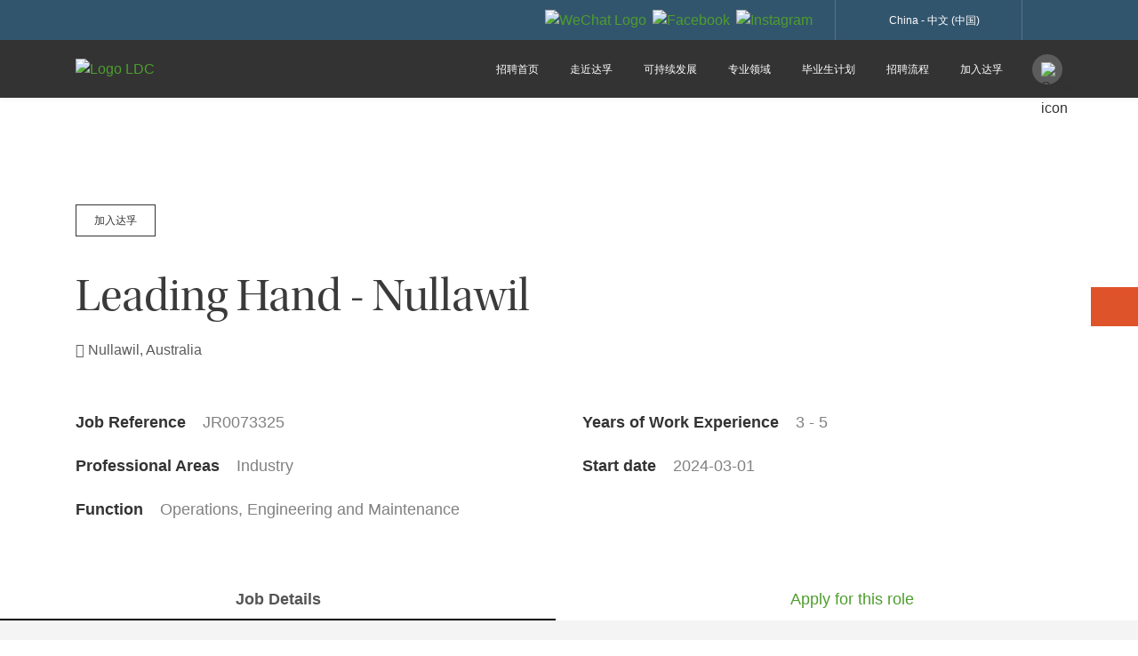

--- FILE ---
content_type: text/html; charset=UTF-8
request_url: https://www.ldc.com/cn/zh/careers/join-ldc/job-details/?id=8ac18716-c2c8-44ac-ac6b-50db63b400f8
body_size: 132908
content:
<!DOCTYPE html>
<html lang="zh">
<head>
  <meta charset="UTF-8">
  <meta name="viewport" content="width=device-width, initial-scale=1.0">
  <meta http-equiv="X-UA-Compatible" content="ie=edge">
  <meta name="facebook-domain-verification" content="dpqq44klxvrnbzmi3zabmp49sfkc6t" />

<!-- Google Tag Manager -->
<script nonce="PfkalyY5nq3ktZnUach9W2yp" data-nonce="PfkalyY5nq3ktZnUach9W2yp" id="gtmSnippet">(function (w, d, s, l, i) {
        w[l] = w[l] || []; w[l].push({
            'gtm.start':
                new Date().getTime(), event: 'gtm.js'
        }); var f = d.getElementsByTagName(s)[0],
            j = d.createElement(s), dl = l != 'dataLayer' ? '&l=' + l : ''; j.async = true; j.src =
                'https://www.googletagmanager.com/gtm.js?id=' + i + dl; var n = d.querySelector('[nonce]');
        n && j.setAttribute('nonce', n.nonce || n.getAttribute('nonce')); f.parentNode.insertBefore(j, f);
    })(window, document, 'script', 'dataLayer', 'GTM-NDMCP8Z');</script>
<!-- End Google Tag Manager -->

  <script nonce="PfkalyY5nq3ktZnUach9W2yp">
    window.siteUrl = "https://www.ldc.com/cn";
    window.siteLang = "zh";
    window.siteLangUrl = "https://www.ldc.com/cn/zh/";
    window.ajaxUrl = "https://www.ldc.com/cn/wp-admin/admin-ajax.php";
    window.apiUrl = "https://rectool.ldc.com";
    window.themeUrl = "https://www.ldc.com/cn/wp-content/themes/ldc2020";
    window.wpEnvironment = "PRODUCTION";
  </script>


  <link rel="shortcut icon" href="/cn/wp-content/themes/ldc2020/dist/images/favicon.ico" type="image/x-icon" />
  <link rel="icon" href="/cn/wp-content/themes/ldc2020/dist/images/favicon.ico" type="image/x-icon" />
  <link rel="apple-touch-icon" href="/cn/wp-content/themes/ldc2020/dist/images/apple-touch-icon.png" />

  <meta name='robots' content='index, follow, max-image-preview:large, max-snippet:-1, max-video-preview:-1' />
	<style>img:is([sizes="auto" i], [sizes^="auto," i]) { contain-intrinsic-size: 3000px 1500px }</style>
	    <!-- Start VWO Common Smartcode -->
    <script data-cfasync="false" nowprocket data-jetpack-boost="ignore" type='text/javascript'>
        var _vwo_clicks = 10;
    </script>
    <!-- End VWO Common Smartcode -->
        <!-- Start VWO Async SmartCode -->
    <link rel="preconnect" href="https://dev.visualwebsiteoptimizer.com" />
    <script data-cfasync="false" nowprocket data-jetpack-boost="ignore" type='text/javascript' id='vwoCode'>
        /* Fix: wp-rocket (application/ld+json) */
        window._vwo_code || (function () {
            var w=window,
            d=document;
            var account_id=851597,
            version=2.2,
            settings_tolerance=2000,
            library_tolerance=2500,
            use_existing_jquery=false,
            platform='web',
            hide_element='body',
            hide_element_style='opacity:0 !important;filter:alpha(opacity=0) !important;background:none !important';
            /* DO NOT EDIT BELOW THIS LINE */
            if(f=!1,v=d.querySelector('#vwoCode'),cc={},-1<d.URL.indexOf('__vwo_disable__')||w._vwo_code)return;try{var e=JSON.parse(localStorage.getItem('_vwo_'+account_id+'_config'));cc=e&&'object'==typeof e?e:{}}catch(e){}function r(t){try{return decodeURIComponent(t)}catch(e){return t}}var s=function(){var e={combination:[],combinationChoose:[],split:[],exclude:[],uuid:null,consent:null,optOut:null},t=d.cookie||'';if(!t)return e;for(var n,i,o=/(?:^|;\s*)(?:(_vis_opt_exp_(\d+)_combi=([^;]*))|(_vis_opt_exp_(\d+)_combi_choose=([^;]*))|(_vis_opt_exp_(\d+)_split=([^:;]*))|(_vis_opt_exp_(\d+)_exclude=[^;]*)|(_vis_opt_out=([^;]*))|(_vwo_global_opt_out=[^;]*)|(_vwo_uuid=([^;]*))|(_vwo_consent=([^;]*)))/g;null!==(n=o.exec(t));)try{n[1]?e.combination.push({id:n[2],value:r(n[3])}):n[4]?e.combinationChoose.push({id:n[5],value:r(n[6])}):n[7]?e.split.push({id:n[8],value:r(n[9])}):n[10]?e.exclude.push({id:n[11]}):n[12]?e.optOut=r(n[13]):n[14]?e.optOut=!0:n[15]?e.uuid=r(n[16]):n[17]&&(i=r(n[18]),e.consent=i&&3<=i.length?i.substring(0,3):null)}catch(e){}return e}();function i(){var e=function(){if(w.VWO&&Array.isArray(w.VWO))for(var e=0;e<w.VWO.length;e++){var t=w.VWO[e];if(Array.isArray(t)&&('setVisitorId'===t[0]||'setSessionId'===t[0]))return!0}return!1}(),t='a='+account_id+'&u='+encodeURIComponent(w._vis_opt_url||d.URL)+'&vn='+version+'&ph=1'+('undefined'!=typeof platform?'&p='+platform:'')+'&st='+w.performance.now();e||((n=function(){var e,t=[],n={},i=w.VWO&&w.VWO.appliedCampaigns||{};for(e in i){var o=i[e]&&i[e].v;o&&(t.push(e+'-'+o+'-1'),n[e]=!0)}if(s&&s.combination)for(var r=0;r<s.combination.length;r++){var a=s.combination[r];n[a.id]||t.push(a.id+'-'+a.value)}return t.join('|')}())&&(t+='&c='+n),(n=function(){var e=[],t={};if(s&&s.combinationChoose)for(var n=0;n<s.combinationChoose.length;n++){var i=s.combinationChoose[n];e.push(i.id+'-'+i.value),t[i.id]=!0}if(s&&s.split)for(var o=0;o<s.split.length;o++)t[(i=s.split[o]).id]||e.push(i.id+'-'+i.value);return e.join('|')}())&&(t+='&cc='+n),(n=function(){var e={},t=[];if(w.VWO&&Array.isArray(w.VWO))for(var n=0;n<w.VWO.length;n++){var i=w.VWO[n];if(Array.isArray(i)&&'setVariation'===i[0]&&i[1]&&Array.isArray(i[1]))for(var o=0;o<i[1].length;o++){var r,a=i[1][o];a&&'object'==typeof a&&(r=a.e,a=a.v,r&&a&&(e[r]=a))}}for(r in e)t.push(r+'-'+e[r]);return t.join('|')}())&&(t+='&sv='+n)),s&&s.optOut&&(t+='&o='+s.optOut);var n=function(){var e=[],t={};if(s&&s.exclude)for(var n=0;n<s.exclude.length;n++){var i=s.exclude[n];t[i.id]||(e.push(i.id),t[i.id]=!0)}return e.join('|')}();return n&&(t+='&e='+n),s&&s.uuid&&(t+='&id='+s.uuid),s&&s.consent&&(t+='&consent='+s.consent),w.name&&-1<w.name.indexOf('_vis_preview')&&(t+='&pM=true'),w.VWO&&w.VWO.ed&&(t+='&ed='+w.VWO.ed),t}code={nonce:v&&v.nonce,use_existing_jquery:function(){return'undefined'!=typeof use_existing_jquery?use_existing_jquery:void 0},library_tolerance:function(){return'undefined'!=typeof library_tolerance?library_tolerance:void 0},settings_tolerance:function(){return cc.sT||settings_tolerance},hide_element_style:function(){return'{'+(cc.hES||hide_element_style)+'}'},hide_element:function(){return performance.getEntriesByName('first-contentful-paint')[0]?'':'string'==typeof cc.hE?cc.hE:hide_element},getVersion:function(){return version},finish:function(e){var t;f||(f=!0,(t=d.getElementById('_vis_opt_path_hides'))&&t.parentNode.removeChild(t),e&&((new Image).src='https://dev.visualwebsiteoptimizer.com/ee.gif?a='+account_id+e))},finished:function(){return f},addScript:function(e){var t=d.createElement('script');t.type='text/javascript',e.src?t.src=e.src:t.text=e.text,v&&t.setAttribute('nonce',v.nonce),d.getElementsByTagName('head')[0].appendChild(t)},load:function(e,t){t=t||{};var n=new XMLHttpRequest;n.open('GET',e,!0),n.withCredentials=!t.dSC,n.responseType=t.responseType||'text',n.onload=function(){if(t.onloadCb)return t.onloadCb(n,e);200===n.status?_vwo_code.addScript({text:n.responseText}):_vwo_code.finish('&e=loading_failure:'+e)},n.onerror=function(){if(t.onerrorCb)return t.onerrorCb(e);_vwo_code.finish('&e=loading_failure:'+e)},n.send()},init:function(){var e,t=this.settings_tolerance();w._vwo_settings_timer=setTimeout(function(){_vwo_code.finish()},t),'body'!==this.hide_element()?(n=d.createElement('style'),e=(t=this.hide_element())?t+this.hide_element_style():'',t=d.getElementsByTagName('head')[0],n.setAttribute('id','_vis_opt_path_hides'),v&&n.setAttribute('nonce',v.nonce),n.setAttribute('type','text/css'),n.styleSheet?n.styleSheet.cssText=e:n.appendChild(d.createTextNode(e)),t.appendChild(n)):(n=d.getElementsByTagName('head')[0],(e=d.createElement('div')).style.cssText='z-index: 2147483647 !important;position: fixed !important;left: 0 !important;top: 0 !important;width: 100% !important;height: 100% !important;background: white !important;',e.setAttribute('id','_vis_opt_path_hides'),e.classList.add('_vis_hide_layer'),n.parentNode.insertBefore(e,n.nextSibling));var n='https://dev.visualwebsiteoptimizer.com/j.php?'+i();-1!==w.location.search.indexOf('_vwo_xhr')?this.addScript({src:n}):this.load(n+'&x=true',{l:1})}};w._vwo_code=code;code.init();})();
    </script>
    <!-- End VWO Async SmartCode -->
    
	<!-- This site is optimized with the Yoast SEO Premium plugin v23.0 (Yoast SEO v26.7) - https://yoast.com/wordpress/plugins/seo/ -->
	<title>Leading Hand - Nullawil - Job Details || Louis Dreyfus Company</title>
	<meta name="description" content="Reporting to the Site Manager, you will assist with leading and directing employees and contractors at the site during busy periods such as harvest. &#xa0;You will also assist with the receival, storage and the out-turning of grain at the Nullawil site. This is a hands-on role. &#xa0; Your focus will be on the day-to-day operations at the site and guiding employees at harvest time to ensure that the policies and procedures are followed in relation to safety, quality, customer service, staffing and asset management.Responsibilities
•&#xa0;&#xa0; &#xa0;Following safety policies and procedures&#xa0;
•&#xa0;&#xa0; &#xa0;Following quality compliances procedures and standards&#xa0;
•&#xa0;&#xa0; &#xa0;Assisting in the maintenance of equipment
•&#xa0;&#xa0; &#xa0;Assisting the Site Manager and Site Supervisor in training staff&#xa0;
•&#xa0;&#xa0; &#xa0;Providing customer service to both internal and external customers
•&#xa0;&#xa0; &#xa0;Assisting in Stocktaking
•&#xa0;&#xa0; &#xa0;Classifying grains and ensuring that the grains are stored and handled in accordance with standards and policies and procedures
•&#xa0;&#xa0; &#xa0;The Leading Hand needs to be able to assume the responsibilities of the Site Supervisor at various times during the year." />
	<link rel="canonical" href="https://www.ldc.com/cn/zh/careers/join-ldc/job-details/?id=8ac18716-c2c8-44ac-ac6b-50db63b400f8" />
	<meta property="og:locale" content="zh_CN" />
	<meta property="og:type" content="article" />
	<meta property="og:title" content="Leading Hand - Nullawil - Job Details || Louis Dreyfus Company" />
	<meta property="og:description" content="Reporting to the Site Manager, you will assist with leading and directing employees and contractors at the site during busy periods such as harvest. &#xa0;You will also assist with the receival, storage and the out-turning of grain at the Nullawil site. This is a hands-on role. &#xa0; Your focus will be on the day-to-day operations at the site and guiding employees at harvest time to ensure that the policies and procedures are followed in relation to safety, quality, customer service, staffing and asset management.Responsibilities
•&#xa0;&#xa0; &#xa0;Following safety policies and procedures&#xa0;
•&#xa0;&#xa0; &#xa0;Following quality compliances procedures and standards&#xa0;
•&#xa0;&#xa0; &#xa0;Assisting in the maintenance of equipment
•&#xa0;&#xa0; &#xa0;Assisting the Site Manager and Site Supervisor in training staff&#xa0;
•&#xa0;&#xa0; &#xa0;Providing customer service to both internal and external customers
•&#xa0;&#xa0; &#xa0;Assisting in Stocktaking
•&#xa0;&#xa0; &#xa0;Classifying grains and ensuring that the grains are stored and handled in accordance with standards and policies and procedures
•&#xa0;&#xa0; &#xa0;The Leading Hand needs to be able to assume the responsibilities of the Site Supervisor at various times during the year." />
	<meta property="og:url" content="https://www.ldc.com/cn/zh/careers/join-ldc/job-details/?id=8ac18716-c2c8-44ac-ac6b-50db63b400f8" />
	<meta property="og:site_name" content="China" />
	<meta property="article:modified_time" content="2024-01-22T15:03:32+00:00" />
	<meta property="og:image" content="https://www.ldc.com/cn/wp-content/uploads/sites/17/Tab-1-purpose-hero-crop-final-scaled.jpg" />
	<meta property="og:image:width" content="1024" />
	<meta property="og:image:height" content="933" />
	<meta property="og:image:type" content="image/jpeg" />
	<meta name="twitter:card" content="summary_large_image" />
	<script type="application/ld+json" class="yoast-schema-graph">{"@context":"https://schema.org","@graph":[{"@type":"WebPage","@id":"https://www.ldc.com/cn/zh/careers/join-ldc/job-details/","url":"https://www.ldc.com/cn/zh/careers/join-ldc/job-details/","name":"职位详情 || Louis Dreyfus Company","isPartOf":{"@id":"https://www.ldc.com/cn/zh/#website"},"datePublished":"2024-01-22T15:03:29+00:00","dateModified":"2024-01-22T15:03:32+00:00","breadcrumb":{"@id":"https://www.ldc.com/cn/zh/careers/join-ldc/job-details/#breadcrumb"},"inLanguage":"zh-CN","potentialAction":[{"@type":"ReadAction","target":["https://www.ldc.com/cn/zh/careers/join-ldc/job-details/"]}]},{"@type":"BreadcrumbList","@id":"https://www.ldc.com/cn/zh/careers/join-ldc/job-details/#breadcrumb","itemListElement":[{"@type":"ListItem","position":1,"name":"Home","item":"https://www.ldc.com/cn/zh/"},{"@type":"ListItem","position":2,"name":"招贤纳士","item":"https://www.ldc.com/cn/zh/careers/"},{"@type":"ListItem","position":3,"name":"加入达孚","item":"https://www.ldc.com/cn/zh/careers/join-ldc/"},{"@type":"ListItem","position":4,"name":"职位详情"}]},{"@type":"WebSite","@id":"https://www.ldc.com/cn/zh/#website","url":"https://www.ldc.com/cn/zh/","name":"China","description":"","potentialAction":[{"@type":"SearchAction","target":{"@type":"EntryPoint","urlTemplate":"https://www.ldc.com/cn/zh/?s={search_term_string}"},"query-input":{"@type":"PropertyValueSpecification","valueRequired":true,"valueName":"search_term_string"}}],"inLanguage":"zh-CN"}]}</script>
	<!-- / Yoast SEO Premium plugin. -->


<link rel="alternate" type="application/rss+xml" title="China &raquo; Feed" href="https://www.ldc.com/cn/zh/feed/" />
<link rel="alternate" type="application/rss+xml" title="China &raquo; Comments Feed" href="https://www.ldc.com/cn/zh/comments/feed/" />
<link rel='stylesheet' id='wp-block-library-css' href='https://www.ldc.com/cn/wp-includes/css/dist/block-library/style.min.css?ver=83d52fae59a9748c57507f93dae4e9a5' type='text/css' media='all' />
<style id='wp-block-library-theme-inline-css' type='text/css'>
.wp-block-audio :where(figcaption){color:#555;font-size:13px;text-align:center}.is-dark-theme .wp-block-audio :where(figcaption){color:#ffffffa6}.wp-block-audio{margin:0 0 1em}.wp-block-code{border:1px solid #ccc;border-radius:4px;font-family:Menlo,Consolas,monaco,monospace;padding:.8em 1em}.wp-block-embed :where(figcaption){color:#555;font-size:13px;text-align:center}.is-dark-theme .wp-block-embed :where(figcaption){color:#ffffffa6}.wp-block-embed{margin:0 0 1em}.blocks-gallery-caption{color:#555;font-size:13px;text-align:center}.is-dark-theme .blocks-gallery-caption{color:#ffffffa6}:root :where(.wp-block-image figcaption){color:#555;font-size:13px;text-align:center}.is-dark-theme :root :where(.wp-block-image figcaption){color:#ffffffa6}.wp-block-image{margin:0 0 1em}.wp-block-pullquote{border-bottom:4px solid;border-top:4px solid;color:currentColor;margin-bottom:1.75em}.wp-block-pullquote cite,.wp-block-pullquote footer,.wp-block-pullquote__citation{color:currentColor;font-size:.8125em;font-style:normal;text-transform:uppercase}.wp-block-quote{border-left:.25em solid;margin:0 0 1.75em;padding-left:1em}.wp-block-quote cite,.wp-block-quote footer{color:currentColor;font-size:.8125em;font-style:normal;position:relative}.wp-block-quote:where(.has-text-align-right){border-left:none;border-right:.25em solid;padding-left:0;padding-right:1em}.wp-block-quote:where(.has-text-align-center){border:none;padding-left:0}.wp-block-quote.is-large,.wp-block-quote.is-style-large,.wp-block-quote:where(.is-style-plain){border:none}.wp-block-search .wp-block-search__label{font-weight:700}.wp-block-search__button{border:1px solid #ccc;padding:.375em .625em}:where(.wp-block-group.has-background){padding:1.25em 2.375em}.wp-block-separator.has-css-opacity{opacity:.4}.wp-block-separator{border:none;border-bottom:2px solid;margin-left:auto;margin-right:auto}.wp-block-separator.has-alpha-channel-opacity{opacity:1}.wp-block-separator:not(.is-style-wide):not(.is-style-dots){width:100px}.wp-block-separator.has-background:not(.is-style-dots){border-bottom:none;height:1px}.wp-block-separator.has-background:not(.is-style-wide):not(.is-style-dots){height:2px}.wp-block-table{margin:0 0 1em}.wp-block-table td,.wp-block-table th{word-break:normal}.wp-block-table :where(figcaption){color:#555;font-size:13px;text-align:center}.is-dark-theme .wp-block-table :where(figcaption){color:#ffffffa6}.wp-block-video :where(figcaption){color:#555;font-size:13px;text-align:center}.is-dark-theme .wp-block-video :where(figcaption){color:#ffffffa6}.wp-block-video{margin:0 0 1em}:root :where(.wp-block-template-part.has-background){margin-bottom:0;margin-top:0;padding:1.25em 2.375em}
</style>
<style id='classic-theme-styles-inline-css' type='text/css'>
/*! This file is auto-generated */
.wp-block-button__link{color:#fff;background-color:#32373c;border-radius:9999px;box-shadow:none;text-decoration:none;padding:calc(.667em + 2px) calc(1.333em + 2px);font-size:1.125em}.wp-block-file__button{background:#32373c;color:#fff;text-decoration:none}
</style>
<link rel='stylesheet' id='ldc2020-blocks-style-css' href='https://www.ldc.com/cn/wp-content/plugins/ldc2020-blocks/dist/css/blocks.style.css?ver=1768834147' type='text/css' media='' />
<style id='block-acf-style-inline-css' type='text/css'>
@import url(https://use.typekit.net/gla8zsc.css);
@charset "UTF-8";.ldcjs-custom-select{border-radius:0;box-shadow:none;color:#333;display:block;font-size:16px;padding:0;position:relative}.ldcjs-custom-select:after,.ldcjs-custom-select:before{z-index:2}.ldcjs-custom-select select{-webkit-appearance:none;-moz-appearance:none;appearance:none;background:none;border:1px solid transparent;box-sizing:border-box;font-size:16px;margin:0;outline:none;width:100%}.ldcjs-custom-select select:focus{background-color:transparent;outline:none}.ldcjs-custom-select option{font-weight:400}.ldcjs-custom-select x:-o-prefocus,.ldcjs-custom-select:after{display:none}.ldcjs-custom-select select::-ms-expand{display:none}.ldcjs-custom-select select:focus::-ms-value{background:transparent;color:#000}@-moz-document url-prefix(){.ldcjs-custom-select{overflow:hidden}.ldcjs-custom-select select{width:120%;width:calc(100% + 3em);width:100%}.ldcjs-custom-select select:-moz-focusring{color:transparent;text-shadow:0 0 0 #000}}.ldcjs-custom-select{width:100%}.ldcjs-custom-select:after,.ldcjs-custom-select:before{content:"";display:block;pointer-events:none;position:absolute}.ldcjs-custom-select:after{background-image:url(/wp-content/themes/ldc2020/dist/images/form-down-arrow-grey.svg);background-position:50%;background-repeat:no-repeat;background-size:cover;border:none;bottom:19px;height:11px;margin:0;position:absolute;right:15px;width:18px}@-moz-document url-prefix(){.ldcjs-custom-select{border-right:1px solid #fff}.ldcjs-custom-select:hover{border-right:1px solid #4e9d2d}}.ldcjs-custom-select:hover select{border-color:#4e9d2d}.ldcjs-custom-select:hover select:focus{outline-color:transparent}.ldcjs-custom-select select{background-color:#fff;border:1px solid #fff;border-radius:0;color:inherit;cursor:pointer;font-weight:400;line-height:normal;padding:15px 15px 14px;transition:all .2s ease}.ldcjs-custom-select select:focus{background-color:#fff;outline:1px solid #fff;outline-offset:-1px}.ldcjs-custom-select select:disabled,.ldcjs-custom-select select[disabled]{cursor:not-allowed;opacity:.4}.ldcjs-custom-select select:not(:focus):invalid{color:#c7c7c7}@media (min-width:768px){.no-container-on-mobile{margin-left:auto;margin-right:auto;max-width:690px}}@media (min-width:992px){.no-container-on-mobile{max-width:930px}}@media (min-width:1200px){.no-container-on-mobile{max-width:1110px}}@media (min-width:992px){.container-only-desktop{margin-left:auto;margin-right:auto;max-width:930px}}@media (min-width:1200px){.container-only-desktop{max-width:1110px}}.link-underline{text-decoration:underline}.bg-off-white{background:#f4f4f4}.wrapper{padding-bottom:50px;padding-top:50px}@media (min-width:768px){.wrapper{padding-bottom:82px;padding-top:82px}}.h-list-categories-comma span:after{content:","}.h-list-categories-comma span:last-child:after{content:""}.img-responsive{max-width:100%}.list-unstyled{list-style:none;padding-left:0}.link-unstyled,.link-unstyled:active,.link-unstyled:active:hover,.link-unstyled:focus,.link-unstyled:hover,.link-unstyled:visited{box-shadow:inherit;color:inherit;outline:inherit;text-decoration:none}.text-left{text-align:left}@font-face{font-display:swap;font-family:Univers LT Std;font-style:normal;font-weight:400;src:local("Univers LT Std"),local("Univers-LT-Std"),url(/wp-content/themes/ldc2020/dist/fonts/UniversLTStd.eot);src:local("Univers LT Std"),local("Univers-LT-Std"),url(/wp-content/themes/ldc2020/dist/fonts/UniversLTStd.eot?#iefix) format("embedded-opentype");src:local("Univers LT Std"),local("Univers-LT-Std"),url(/wp-content/themes/ldc2020/dist/fonts/UniversLTStd.woff2) format("woff2");src:local("Univers LT Std"),local("Univers-LT-Std"),url(/wp-content/themes/ldc2020/dist/fonts/UniversLTStd.woff) format("woff")}@font-face{font-display:swap;font-family:Univers LT Std;font-style:normal;font-weight:700;src:local("Univers LT Std Bold"),local("Univers-LT-Std-Bold"),url(/wp-content/themes/ldc2020/dist/fonts/UniversLTStd-Bold.eot);src:local("Univers LT Std Bold"),local("Univers-LT-Std-Bold"),url(/wp-content/themes/ldc2020/dist/fonts/UniversLTStd-Bold.eot?#iefix) format("embedded-opentype");src:local("Univers LT Std Bold"),local("Univers-LT-Std-Bold"),url(/wp-content/themes/ldc2020/dist/fonts/UniversLTStd-Bold.woff2) format("woff2");src:local("Univers LT Std Bold"),local("Univers-LT-Std-Bold"),url(/wp-content/themes/ldc2020/dist/fonts/UniversLTStd-Bold.woff) format("woff");src:local("Univers LT Std Bold"),local("Univers-LT-Std-Bold"),url(/wp-content/themes/ldc2020/dist/fonts/UniversLTStd-Bold.ttf) format("truetype")}.block-careers-academy p,.block-careers-at-ldc p,.block-careers-hero__col2 p,.block-careers-hero__sub-text,.block-clickable-link__readmore,.block-color-bg-text-cta-uneven-image__from,.block-graduates-our-programs__card p,.block-graduates-view-our-programs__image-col a,.block-infographics-cta__link,.block-infographics-cta__text,.block-life-career-development__holder-overlay-stats-text,.block-life-career-development__image-wrapper-text a,.block-text-cta-btn-col-image__leftcol__text p,.block-who-is-responsible__role,.block-who-is-responsible__text,.cta-contact-block-value-chain__link>a,.feature-job-block__apply,.feature-job-block__small-text-job-featured,.featured-single-article-block__content p,.featured-single-article-block__content__list li,.financial-calendar__date,.financing-information__tab:hover,.financing-information__tab_active,.global-player__tab,.global-player__tab_active,.introduction-block-fi .bootstrap-select .dropdown-menu .dropdown-item,.key-figures-information-index__title-slide,.multi-tab-menu-content-images-block-boards-item__copy,.multi-tab-menu-content-images-block-boards-item__subline,.multi-tab-menu-content-images-block-featured-person__copy,.multi-tab-menu-content-images-block__tabs p,.multi-tab-menu-content-images-block__tabs-accordions .accordion-body,.multi-tab-menu-content-images-block__tabs-copy,.multi-tab-menu-content-images-block__tabs-menu .multi-tab-menu-content-images-block-tabs-nav .nav-link,.page-send-resume__actual-step,.page-send-resume__addLenguages,.page-send-resume__button-social,.page-send-resume__buttons-back-mobile,.page-send-resume__check,.page-send-resume__inside-text,.page-send-resume__list-details-responsabilities>li,.page-send-resume__list-details>li,.page-send-resume__location-job,.page-send-resume__small-reference,.page-send-resume__small-title,.page-send-resume__social-profile,.page-send-resume__social-text,.page-send-resume__specific-specs-job-details,.page-send-resume__step-3,.page-send-resume__step-bar-col,.page-send-resume__tab,.page-send-resume__warning-mobile,.reports-and-presentation-fi__date,.reports-and-presentation-fi__text-slide,.reports-and-presentation-fi__years,.two-columns-video__content-mainleft-block,.wp-block-ldc-platform-select-menu-and-introduction__intro-section .intro-section__copy li,.wp-block-ldc-platform-select-menu-and-introduction__intro-section .intro-section__copy p{font-family:Univers LT Std,sans-serif;font-style:normal;font-weight:400}.contact-us__form h2,.featured-single-article-block__content__list li.bold,.multi-tab-menu-content-images-block-featured-person__role,.multi-tab-menu-content-images-block__tabs-menu .multi-tab-menu-content-images-block-tabs-nav .nav-link.active{font-family:Univers LT Std,sans-serif;font-style:normal;font-weight:700}.block-careers-academy h3,.block-careers-academy__nav-tabs.nav-tabs .nav-link,.block-careers-at-ldc__heading,.block-careers-hero p,.block-careers-hero__in,.block-careers-hero__sub-heading,.block-careers-hero__sub-heading-col1,.block-carousel-with-ctas__content__heading,.block-color-bg-text-cta-uneven-image__heading,.block-columns-text-stats-cta__ctabanner__text,.block-columns-text-stats-cta__figures__heading,.block-columns-text-stats-cta__text-content,.block-debt-capital-markets__link__title,.block-debt-maturity__chart-item__label,.block-debt-maturity__chart-legend,.block-debt-split__charts-legend__item .label,.block-debt-split__item-chart__label>div,.block-debt-split__item-label,.block-debt-split__tabs li a,.block-financing-structure__chartsingle__bottomlabel,.block-financing-structure__chartsingle__toplabel,.block-financing-structure__subheading,.block-financing-structure__tabnav li .nav-link,.block-get-in-touch__text-wrapper-heading,.block-graduates-how-our-programs-work__timeline-label,.block-graduates-how-our-programs-work__timeline-title,.block-graduates-our-program-year-by-year__sub-title,.block-graduates-our-programs__card-title,.block-graduates-view-our-programs__heading,.block-hero-text-cta .block-hero-text-cta__content--right .btn,.block-icon-title-wysiwyg__header h3,.block-image-text-download-cta__pretitle,.block-image-text-download-cta__title,.block-index-page__download-report-pretitle,.block-index-page__download-report-title,.block-index-page__hero-text-wrapper-heading,.block-index-page__linkbanner-heading,.block-index-page__search-bar-wrapper-heading,.block-inline-images-text-cta__preheading,.block-interactive-hero__tag,.block-interactive-timeline-slider__slider__heading,.block-interactive-timeline-slider__slider__time,.block-introduction h1,.block-introduction h2,.block-introduction h3,.block-introduction h4,.block-introduction h5,.block-introduction-variation h1,.block-introduction-variation h2,.block-introduction-variation h3,.block-introduction-variation h4,.block-introduction-variation h5,.block-introduction-variation__leftcol__text h1,.block-introduction-variation__leftcol__text h2,.block-introduction-variation__leftcol__text p,.block-introduction-variation__singlecoltext p,.block-introduction-variation__singlecoltext_left p,.block-introduction__leftcol__text h1,.block-introduction__leftcol__text h2,.block-introduction__leftcol__text p,.block-introduction__singlecoltext p,.block-introduction__singlecoltext_left p,.block-ir-download-quicklinks__links__heading,.block-ir-facts-overview-slider__single__text,.block-ir-facts-overview-slider__single__title,.block-ir-mixed-content__factslider__single__tag,.block-ir-mixed-content__factslider__single__text,.block-ir-mixed-content__factslider__single__text p,.block-ir-mixed-content__main__points__heading,.block-ir-mixed-content__main__text,.block-life-career-development__holder-overlay-stats-no,.block-life-career-development__image-wrapper-text h2,.block-life-career-development__image-wrapper-text h6,.block-life-career-development__image-wrapper-text-title,.block-mirror-cols-image-title-cta__blocks__heading,.block-multiple-pillars-wrapper__head-title h2,.block-multiple-pillars__desktop .block-multiple-pillar__ctablockheading,.block-multiple-pillars__desktop .block-multiple-pillar__heading__index,.block-multiple-pillars__desktop .block-multiple-pillar__toggle__index,.block-multiple-pillars__desktop .block-multiple-pillar__toggle__text,.block-multiple-pillars__mobile .block-multiple-pillar__ctablockheading,.block-multiple-pillars__mobile .block-multiple-pillar__heading__index,.block-multiple-pillars__mobile .block-multiple-pillar__toggle__index,.block-multiple-pillars__mobile .block-multiple-pillar__toggle__text,.block-offset-images-cta__block__external,.block-offset-images-cta__block__header,.block-partnerships-card-carousel__mainheadingimg,.block-partnerships-card-carousel__slidesingle__title,.block-pillars__single__heading,.block-platform-partnerships__blocks__heading,.block-postgrid__title,.block-product-category__head h3,.block-product-category__title,.block-quote-with-image__quote,.block-recommended-content h4,.block-recommended-content h5,.block-slider-list__text-inside h3,.block-text-autoplay-video__video__heading,.block-text-autoplay-video__video__text,.block-text-autoplay-video__video__text p,.block-text-cta-btn-col-image__leftcol__title,.block-text-product-grid__single-prod-all .block-text-product-grid__single__readmore,.block-text-product-grid__single__prodtitle,.block-text-stats-col-video-col__figures__heading,.block-text-stats-col-video-col__text h3,.block-text-stats-col-video-col__text h4,.block-text-stats-col-video-col__text h5,.block-text-stats-col-video-col__text h6,.block-text-stats-col-video-col__video__text-content,.block-text-video-carousel__slidesingle h3,.block-text-video-carousel__slidesingle.slick-slide h3,.block-twocol-grid-images-text-cta__heading,.block-us-facilities__content,.block-us-facilities__title h3,.block-who-is-responsible__name,.block-who-is-responsible__top-title,.block-why-work-ldc__btn-why-work,.block-why-work-ldc__text p,.blocks-image-text-recommended-panel h3,.blocks-image-text-recommended-panel h4,.blocks-image-text-recommended-panel h5,.careers-stats-block__content-mainleft-block,.careers-stats-block__find,.careers-stats-block__small-text-professional,.careers-stats-block__text-content-avaible-rol,.careers-stats-block__text-content-avaible-rol p,.careers-stats-block__text-content-professional-areas,.careers-stats-block__title-careers,.chart-label,.chart-number,.comunities-page-our-people-carousel__role,.comunities-page-our-people-carousel__title,.comunities-page-our-people-carousel__title-next,.contact-us__dropdown,.contact-us__query,.contact-us__thank-you h3,.contact-us__thank-you p,.content-three-col-cards-block__left-col-content p,.cta-contact-block-value-chain__small-text,.cta-contact-block-value-chain__small-text-mobile,.cta-contact-block-value-chain__text,.cta-contact-block-value-chain__text-mobile,.cta-contact-block-value-chain__title,.cta-contact-block-value-chain__title-mobile,.did-you-know .text,.facilities-area-view__item-menu a,.facilities-area-view__mobile-item a,.facilities-area-view__title h3,.facility-information-block__main-title,.facility-page-tag__intro-title h3,.facility-page-tag__section-title,.feature-job-block__name-of-the-job,.feature-job-block__title,.featured-article-block__right__wrapper__title,.featured-single-article-block__content h2,.financial-calendar__text,.financial-calendar__title,.financing-information__darkgrey,.financing-information__element,.financing-information__element:hover,.financing-information__left-text,.financing-information__lightgrey,.financing-information__little-percentage-next,.financing-information__little-percentage-prev,.financing-information__percentage-next,.financing-information__percentage-prev,.futures-chart-block__title p,.global-player__element,.global-player__element:hover,.global-player__select,.global-player__title,.hero-text-cta-overlap-table__points__heading,.hero-text-cta-overlap-table__points__number,.image-cta-only__image-wrapper-image-container-text-wrapper h2,.introduction-block-fi__select,.introduction-block-fi__text,.key-figures-information-index__title,.key-figures-information-index__title-on-caps,.local-weather-forecast__main-title,.multi-tab-menu-content-images-block-boards-item__headline,.multi-tab-menu-content-images-block-featured-person__name,.multi-tab-menu-content-images-block__tabs h3,.multi-tab-menu-content-images-block__tabs-accordions .accordion-heading,.multi-tab-menu-content-images-block__tabs-headline,.page-send-resume__box-join-ldc,.page-send-resume__buttons-apply-back,.page-send-resume__job-name,.page-send-resume__summary-job-details,.page-send-resume__title-accodeons-job-details,.radar-weather-map__title h3,.reports-and-presentation-fi__blockTitle,.reports-and-presentation-fi__feature-text,.reports-and-presentation-fi__report,.reports-and-presentation-fi__title-slide,.single-area-view__about h3,.single-area-view__bottom-introduce,.single-area-view__bottom-title,.single-area-view__copy-area p,.single-area-view__item-menu a,.single-area-view__mobile-item a,.single-area-view__opportunity h3,.single-area-view__reasons h3,.single-area-view__title h3,.single-product-page__banner-title a,.single-product-page__banner-title h3,.single-product-page__brands h3,.single-product-page__button-link a,.single-product-page__certifications h3,.single-product-page__content-inside.single-product-introduction h3,.single-product-page__related-detail b,.single-product-page__related-inside a,.single-product-page__related-inside h3,.single-product-page__related-row h3,.single-product-page__sustainability-headline,.steady-image-carousel-ctas__products__heading,.steps-block .step__heading-number,.steps-block .step__heading-title,.steps-block .step__highlight-text p,.steps-block .step__introduction,.steps-block .step__list li,.steps-block .step__person-name,.subscribe-block h3,.text-cta-maps-right__locations__heading,.text-split-image-ctas__right-col-image-button-wrapper-image-container p,.text-split-image-ctas__tophead,.two-columns-video__find,.two-columns-video__small-text-professional,.two-columns-video__text-content,.two-columns-video__text-content-avaible-rol,.two-columns-video__text-content-professional-areas,.twocol-image-text-download-cta__pretitle,.twocol-image-text-download-cta__title,.type-images .block-partnerships-card-carousel__slidesingle__text,.us-additional-contacts__carousel-item-title,.us-facilities-contact-us__introduction,.video-block__text-content,.wider-text-col-image-slider__slidesingle__title,.wp-block-ldc-platform-select-menu-and-introduction__intro-section .intro-dyk-section__text,.wp-block-ldc-platform-select-menu-and-introduction__intro-section .intro-section__image-name,.wp-block-ldc-platform-select-menu-and-introduction__intro-section .intro-section__intro,.wp-block-ldc-platform-select-menu-and-introduction__select-menu .item__label,.wp-block-ldc-platform-select-menu-and-introduction__select-menu .item__title{font-family:utopia-std-display,serif;font-style:normal;font-weight:400}.wp-block-ldc-platform-select-menu-and-introduction__intro-section .intro-dyk-section__tag{font-family:utopia-std,serif;font-style:normal;font-weight:600}.block-get-in-touch__text-col{padding-bottom:2rem;padding-top:2rem}@media (min-width:576px){.block-get-in-touch__text-col{padding-bottom:2.75rem;padding-top:2.75rem}.block-get-in-touch__text-col.cta-hidden{padding-bottom:5rem;padding-top:5rem}}@media (min-width:768px){.block-get-in-touch__container-right-edge{padding-left:max(2rem,calc(50% - 380px + 2rem))}}@media (min-width:992px){.block-get-in-touch__container-right-edge{padding-left:max(2rem,calc(50% - 495px + 2rem))}}@media (min-width:1200px){.block-get-in-touch__container-right-edge{padding-left:max(2rem,calc(50% - 590px + 2rem))}}.block-get-in-touch__text-wrapper{align-self:center}.block-get-in-touch__text-wrapper-heading{color:#fff;font-size:30px;line-height:1.4;margin-bottom:1rem}@media (min-width:576px) and (max-width:767.98px){.block-get-in-touch__text-wrapper-heading{font-size:32px}}@media (min-width:768px){.block-get-in-touch__text-wrapper-heading{line-height:34px}}@media (min-width:992px){.block-get-in-touch__text-wrapper-heading{font-size:40px}}.block-get-in-touch__text-wrapper-text{color:#fff;font-size:14px;line-height:1.6;opacity:.75}@media (min-width:992px){.block-get-in-touch__text-wrapper-text{font-size:16px}}@media (max-width:576px){.block-get-in-touch__text-wrapper-text{display:none}}.block-get-in-touch__text-wrapper .btn{margin-top:1.5rem}@media (max-width:576px){.block-get-in-touch__text-wrapper .btn{font-size:12px;margin-top:0;min-width:100px}}.block-get-in-touch__right-col__container{position:relative;width:14%}.block-get-in-touch__right-col-image-wrapper{color:#fff;height:100%;min-height:252px;overflow:hidden;position:relative;text-align:center;transition:all .3s;width:100%}@media (prefers-reduced-motion:reduce){.block-get-in-touch__right-col-image-wrapper{transition:none}}@media (min-width:1440px){.block-get-in-touch__right-col-image-wrapper{min-height:352px}}.block-get-in-touch__right-col-image-wrapper:hover{opacity:.5}.block-get-in-touch__right-col-image-wrapper-image{background-position:50%;background-repeat:no-repeat;background-size:cover;bottom:0;display:inline-block;left:0;max-width:100%;position:absolute;right:0;top:0}.block-get-in-touch__right-col-image-wrapper-icon{font-size:25px;left:50%;position:absolute;top:50%;transform:translate(-50%,-50%)}.block-get-in-touch__right-col-image-wrapper-icon i{color:#fff;font-size:28px}@media (min-width:992px) and (max-width:1199.98px){.block-get-in-touch__right-col-image-wrapper-icon i{font-size:36px}}@media (min-width:1200px){.block-get-in-touch__right-col-image-wrapper-icon i{font-size:50px}}.block-get-in-touch .item-holder{background:#333;overflow:hidden;position:relative}.block-get-in-touch .item-holder-overlay{color:#fff;overflow:hidden}.block-get-in-touch .item-holder-overlay>.row{height:100%}@media (min-width:768px){.block-get-in-touch .item-holder-overlay{bottom:0;left:38%;position:absolute;right:0;top:0;width:62%}}@media (min-width:1440px){.block-get-in-touch .item-holder-overlay{bottom:0;left:45%;position:absolute;right:0;top:0;width:55%}}.block-get-in-touch__thumb-icon{height:auto;width:75px}.block-image-cta-only+.block-get-in-touch{margin-top:4rem}@media (min-width:576px){.block-image-cta-only+.block-get-in-touch{margin-top:5rem}}.block-latest-news{background-color:#fff;padding:4rem 0}.block-latest-news__dividerwrap{margin-bottom:2rem;text-align:right;width:100%}@media (max-width:991.98px){.block-latest-news__dividerwrap{display:none}}.block-latest-news__divider{background-color:#747474;display:inline-block;height:1px;width:calc(75% - 7.5px)}.block-latest-news h2{color:#333;font-size:40px;line-height:1.15;margin-bottom:2rem}.block-latest-news h6{color:#333;font-size:10px;opacity:.51;text-transform:uppercase}@media screen and (-ms-high-contrast:active),screen and (-ms-high-contrast:none){.block-latest-news .row{display:block}}.ss-block-latest-news__button-next,.ss-block-latest-news__button-prev{display:inline-block;margin-top:20px}.ss-block-latest-news__button-next:before,.ss-block-latest-news__button-prev:before{background-repeat:no-repeat;background-size:contain;content:"";display:block;height:40px;width:40px}.ss-block-latest-news__button-next i,.ss-block-latest-news__button-prev i{display:none}.ss-block-latest-news__button-prev:before{background-image:url(/wp-content/themes/ldc2020/dist/images/left-arrow.svg)}.ss-block-latest-news__button-next:before{background-image:url(/wp-content/themes/ldc2020/dist/images/right-arrow.svg)}@media (min-width:992px){.block-recommended-content{width:33.33%}}@media (max-width:991.98px){.block-recommended-content--drawer-open .block-recommended-content__overlay{display:block;opacity:.5;z-index:1000}.block-recommended-content--drawer-open .block-recommended-content__main{transform:translateX(0);z-index:1200}.block-recommended-content--drawer-open .block-recommended-content__main__toggle-button__icon{transform:rotate(0)}.block-recommended-content--drawer-static .block-recommended-content__main{max-width:100%!important;position:relative!important;transform:translateX(0);width:100%!important}.block-recommended-content--drawer-static .block-recommended-content__main__toggle-button{display:none}}@media (max-width:1199.98px){.block-recommended-content__overlay{display:none}}@media (max-width:991.98px){.block-recommended-content__overlay{background:#000;bottom:0;cursor:pointer;left:0;opacity:0;position:fixed!important;right:0;top:0}}.block-recommended-content__main{max-width:370px;padding:0!important;z-index:60}@media (max-width:1199.98px){.block-recommended-content__main{padding-left:1.5rem!important}}@media (max-width:991.98px){.block-recommended-content__main{margin-top:-20px;max-width:448px!important;padding-left:0!important;position:absolute!important;right:0;top:0;transform:translateX(100%);transition:transform .3s ease-in-out}}@media (max-width:767.98px){.block-recommended-content__main{max-width:315px!important}}@media (max-width:575.98px){.block-recommended-content__main{max-width:280px!important}}.block-recommended-content__main h5{padding:7.5rem 0 1.125rem 5rem}@media (max-width:1199.98px){.block-recommended-content__main h5{padding:6rem 0 1.125rem 3rem}}@media (max-width:991.98px){.block-recommended-content__main h5{padding:3rem 5rem 1.125rem 3rem}}@media (max-width:767.98px){.block-recommended-content__main h5{padding:3rem 2rem 1.125rem}}.block-recommended-content__main__toggle-button{background-color:#f0f0f0;border:none;cursor:pointer;height:82px;left:-40px;position:absolute;top:20px;width:40px}.block-recommended-content__main__toggle-button__icon{transform:rotate(180deg);transition:transform .3s ease-in-out}@media (min-width:992px){.block-recommended-content__main__toggle-button{display:none}}@media (max-width:575.98px){.block-recommended-content__main__toggle-button{height:58px;left:-28px;width:28px}.block-recommended-content__main__toggle-button__icon{width:10px}}.block-recommended-content__main__wrapper{background-color:#f0f0f0;position:relative}@media (min-width:992px){.block-recommended-content__main__wrapper:before{background-color:inherit;content:"";height:100%;left:100%;position:absolute;right:-200%;top:0}}.block-recommended-content__main__wrapper a{font-size:.875rem;font-weight:700}@media (max-width:991.98px){.block-recommended-content__main__items{min-width:414px}}@media (max-width:767.98px){.block-recommended-content__main__items{min-width:315px}}@media (max-width:575.98px){.block-recommended-content__main__items{min-width:280px}}.block-recommended-content__main__item{padding:0 0 3.125rem 5rem}@media (max-width:1199.98px){.block-recommended-content__main__item{padding-left:3rem}}@media (max-width:991.98px){.block-recommended-content__main__item{padding:0 5rem 3rem 3rem}}@media (max-width:767.98px){.block-recommended-content__main__item{padding:0 2rem 2rem}}.block-recommended-content__main__item:first-of-type{padding-top:0}.block-recommended-content__main__item h4>a{color:#333;cursor:pointer;font-size:1.625rem;font-weight:400}.block-recommended-content__main__item h4>a:hover{text-decoration:none}.block-recommended-content__main__item figure{height:10rem;position:relative}.block-recommended-content__main__item figure a{display:block;height:100%}.block-recommended-content__main__item__image{background-position:50%;background-size:cover;position:relative;width:100%}.block-recommended-content__main__item__image-icon{left:50%;margin-left:-17.5px;margin-top:-17.5px;position:absolute;top:50%;width:35px}.block-recommended-content__main__item__content{border-bottom:1px solid #adadad;padding-bottom:1.875rem}.block-recommended-content__main__item:last-of-type .block-recommended-content__main__item__content{border-bottom:none}.block-recommended-content__main__banner{margin-top:2.5rem;padding:0;position:relative}@media (max-width:1199.98px){.block-recommended-content__main__banner{margin-top:1.5rem}}@media (max-width:767.98px){.block-recommended-content__main__banner{margin-top:0}}.block-recommended-content__main__banner__thumb{background-position:100% 100%;background-repeat:no-repeat;background-size:cover;height:450px;margin-bottom:0;width:40vw}.block-recommended-content__main__banner__thumb-overlay{background-color:#000;bottom:0;left:0;position:absolute;right:0;top:0;width:40vw}@media (max-width:1199.98px){.block-recommended-content__main__banner__thumb,.block-recommended-content__main__banner__thumb-overlay{width:44vw}}@media (max-width:991.98px){.block-recommended-content__main__banner__thumb,.block-recommended-content__main__banner__thumb-overlay{width:100%}}@media (max-width:767.98px){.block-recommended-content__main__banner__thumb{height:315px}}.block-recommended-content__main__banner__content{padding:4.375rem 0 0 5rem;position:absolute;top:0}.block-recommended-content__main__banner__content h4>a{cursor:pointer;font-size:1.625rem;font-weight:400}.block-recommended-content__main__banner__content h4>a:hover{text-decoration:none}@media (max-width:1199.98px){.block-recommended-content__main__banner__content{padding-left:3rem}}@media (max-width:767.98px){.block-recommended-content__main__banner__content{padding:2rem 2rem 0}}.block-recommended-content__main__banner__content,.block-recommended-content__main__banner__content a,.block-recommended-content__main__banner__content a:hover,.block-recommended-content__main__banner__content:hover{color:#fff}.block-recommended-content__main .subscribe-block{padding:5rem 0 5rem 5rem;position:relative}@media (max-width:1199.98px){.block-recommended-content__main .subscribe-block{padding-left:3rem;padding-right:3rem}}@media (max-width:767.98px){.block-recommended-content__main .subscribe-block{padding:2rem}}.block-recommended-content__main .subscribe-block:before{background-color:#4a972a;content:"";height:100%;left:100%;position:absolute;right:-200%;top:0}@media (min-width:992px){.wp-block-column .block-recommended-content{width:100%}}.content-body-hide{padding-top:76px}.block-hide-left{color:#fff;font-size:50px;padding-right:1rem!important;text-align:right}.button-hide,a.btn.btn-secondary,button.btn.btn-secondary.button-hide{background-color:#fff;border-color:#6c757d;border-radius:0;color:#333;padding:15px 50px}.recommended-image-icon{height:28.6px;position:relative;top:-16px}.acordeon-hide,.content-hide{color:#fff;font-size:16px}.acordeon-hide{padding-bottom:76px;padding-top:5px}.acordeon-hide>p{color:#fff!important;font-size:16px!important}.title-hide{color:#fff;font-size:32px}.reveal-button{padding-bottom:76px;padding-top:76px}.image-case-study{background-color:#fff}.content-text-case-study{background-color:#fff;padding-bottom:4%;padding-top:4%}.title-grey{font-family:UniversLTStd;font-size:10pt}.title-case-study,.title-grey{color:#333;padding-bottom:20px}.title-case-study{font-family:utopia-std-display,serif;font-size:28pt;line-height:1.57}.text-case-study{font-size:14pt}.link-case-study{padding-top:20px}.link-case-study>a{color:#4e9d2d;font-family:Univers LT Std,sans-serif;font-size:12pt}.case-study-block{display:none}.block-hide-reveal{padding-bottom:5%}.block-introduction{margin:4rem 0}@media (min-width:768px){.block-introduction{margin:6.25rem 0}}.block-introduction.layout-col1{text-align:center}.block-introduction__leftcol{align-items:flex-start!important}@media (max-width:767.98px){.block-introduction__leftcol{padding-bottom:1rem}}.block-introduction__leftcol__text h1,.block-introduction__leftcol__text h2,.block-introduction__leftcol__text p{color:#3a3a3a;font-size:28px;line-height:1.25;margin:0}@media (min-width:576px){.block-introduction__leftcol__text h1,.block-introduction__leftcol__text h2,.block-introduction__leftcol__text p{font-size:28px}}@media (min-width:768px){.block-introduction__leftcol__text h1,.block-introduction__leftcol__text h2,.block-introduction__leftcol__text p{color:#333;font-size:32px;margin-right:15%}}@media (max-width:1199.98px){.block-introduction__rightcol{margin-top:30px}}@media (max-width:767.98px){.block-introduction__rightcol{margin-top:15px}}@media (min-width:576px){.block-introduction__rightcol__text{padding:0 0 .8rem}}.block-introduction__rightcol__text p{color:#565656;font-size:14px;line-height:1.75;margin:0;opacity:.75}@media (min-width:576px){.block-introduction__rightcol__text p{font-size:16px}}.block-introduction__singlecoltext p{color:#3a3a3a;font-size:18px;line-height:1.433;margin:0;text-align:center;width:100%}@media (min-width:576px){.block-introduction__singlecoltext p{font-size:28px}}@media (min-width:768px){.block-introduction__singlecoltext p{font-size:38px}}@media (min-width:992px){.block-introduction__singlecoltext{margin-left:auto;margin-right:auto;max-width:80%}}.block-introduction__singlecoltext_left p{color:#3a3a3a;font-size:28px;line-height:1.433;margin:0;text-align:left;width:100%}@media (min-width:576px){.block-introduction__singlecoltext_left p{font-size:28px}}@media (min-width:768px){.block-introduction__singlecoltext_left p{font-size:38px}}@media (min-width:576px){.block-introduction__singlecoltext_left{margin-left:0;max-width:80%}}@media (max-width:576px){.block-introduction__singlecoltext_left{max-width:100%}}.block-introduction__ctawrap{padding-top:1rem}@media (min-width:768px){.block-introduction__ctawrap{padding-top:2rem}}.page-template-template-blocks-careers-header .block-introduction{padding:6rem 0 4rem}.block-introduction-variation{margin:4rem 0}@media (min-width:768px){.block-introduction-variation{margin:6.25rem 0}}.block-introduction-variation.layout-col1{text-align:center}.block-introduction-variation__leftcol{align-items:flex-start!important}@media (max-width:767.98px){.block-introduction-variation__leftcol{padding-bottom:1rem}}.block-introduction-variation__leftcol__text h1,.block-introduction-variation__leftcol__text h2,.block-introduction-variation__leftcol__text p{color:#3a3a3a;font-size:28px;line-height:1.25;margin:0}@media (min-width:576px){.block-introduction-variation__leftcol__text h1,.block-introduction-variation__leftcol__text h2,.block-introduction-variation__leftcol__text p{font-size:28px}}@media (min-width:768px){.block-introduction-variation__leftcol__text h1,.block-introduction-variation__leftcol__text h2,.block-introduction-variation__leftcol__text p{color:#333;font-size:42px}}@media (max-width:1199.98px){.block-introduction-variation__rightcol{margin-top:30px}}@media (max-width:767.98px){.block-introduction-variation__rightcol{margin-top:15px}}@media (min-width:576px){.block-introduction-variation__rightcol__text{padding:0 0 .8rem}}.block-introduction-variation__rightcol__text p{color:#565656;font-size:14px;line-height:1.75;margin:0;opacity:.75}@media (min-width:576px){.block-introduction-variation__rightcol__text p{font-size:16px}}.block-introduction-variation__singlecoltext p{color:#3a3a3a;font-size:18px;line-height:1.433;margin:0;text-align:center;width:100%}@media (min-width:576px){.block-introduction-variation__singlecoltext p{font-size:28px}}@media (min-width:768px){.block-introduction-variation__singlecoltext p{font-size:38px}}@media (min-width:992px){.block-introduction-variation__singlecoltext{margin-left:auto;margin-right:auto;max-width:80%}}.block-introduction-variation__singlecoltext_left p{color:#3a3a3a;font-size:28px;line-height:1.433;margin:0;text-align:left;width:100%}@media (min-width:576px){.block-introduction-variation__singlecoltext_left p{font-size:28px}}@media (min-width:768px){.block-introduction-variation__singlecoltext_left p{font-size:38px}}@media (min-width:576px){.block-introduction-variation__singlecoltext_left{margin-left:0;max-width:80%}}@media (max-width:576px){.block-introduction-variation__singlecoltext_left{max-width:100%}}.block-introduction-variation__ctawrap{padding-top:1rem}@media (min-width:768px){.block-introduction-variation__ctawrap{padding-top:2rem}}.block-text-stats-col-video-col{background-color:#f0f0f0}.block-text-stats-col-video-col.bg-blue{background-color:#32556e}.block-text-stats-col-video-col *{box-sizing:border-box}.block-text-stats-col-video-col__maincontent{max-width:520px;padding:4rem 0}@media (max-width:767.98px){.block-text-stats-col-video-col__maincontent{padding:3rem 0}}@media (min-width:768px){.left .block-text-stats-col-video-col__maincontent{padding-right:45px}.right .block-text-stats-col-video-col__maincontent{padding-left:30px;padding-right:30px}}.block-text-stats-col-video-col__heading{color:#333;margin-bottom:1.75rem}.bg-blue .block-text-stats-col-video-col__heading{color:#fff}.block-text-stats-col-video-col__text{color:#565656}.block-text-stats-col-video-col__text a{text-decoration:underline}.block-text-stats-col-video-col__text a:hover{color:#00c700}.block-text-stats-col-video-col__text h3,.block-text-stats-col-video-col__text h4,.block-text-stats-col-video-col__text h5,.block-text-stats-col-video-col__text h6{color:#333;line-height:1.15;opacity:1}.bg-blue .block-text-stats-col-video-col__text h3,.bg-blue .block-text-stats-col-video-col__text h4,.bg-blue .block-text-stats-col-video-col__text h5,.bg-blue .block-text-stats-col-video-col__text h6{color:#fff}.block-text-stats-col-video-col__text h3{font-size:20px}@media (min-width:768px){.block-text-stats-col-video-col__text h3{font-size:32px}}@media (min-width:992px){.block-text-stats-col-video-col__text h3{font-size:38px}}.block-text-stats-col-video-col__text li,.block-text-stats-col-video-col__text p{color:#565656;opacity:.75}.bg-blue .block-text-stats-col-video-col__text li,.bg-blue .block-text-stats-col-video-col__text p{color:#fff}.block-text-stats-col-video-col__text li{color:#565656;margin-top:10px;opacity:.75}.bg-blue .block-text-stats-col-video-col__text li{color:#fff}.block-text-stats-col-video-col__text li:first-child{margin-top:0}.block-text-stats-col-video-col__ctawrap{padding-top:2rem}.block-text-stats-col-video-col__video{width:100%}.block-text-stats-col-video-col__video .ldcjs-inline-youtube-element{opacity:0}.block-text-stats-col-video-col__video .ldcjs-inline-youtube-element.show-iframe{opacity:1}.block-text-stats-col-video-col__video__inner{position:relative}@media (max-width:767.98px){.block-text-stats-col-video-col__video__inner{display:block;margin:0 calc(-50vw - -50%);width:100vw}}@media (min-width:768px){.block-text-stats-col-video-col__video__inner{height:450px!important;width:50vw}}.right .block-text-stats-col-video-col__video__inner{margin-left:calc(-50vw + 345px)}@media (min-width:992px){.right .block-text-stats-col-video-col__video__inner{margin-left:calc(-50vw + 465px)}}@media (min-width:1200px){.right .block-text-stats-col-video-col__video__inner{margin-left:calc(-50vw + 555px)}}.block-text-stats-col-video-col__video__overlay{height:100%;width:100%}.block-text-stats-col-video-col__video__content{background-position:50%;background-repeat:no-repeat;background-size:cover;height:100%;left:0;position:absolute;text-align:center;top:0;width:100%}@media (max-width:576px){.block-text-stats-col-video-col__video__content{background-position:50% 20%}}.block-text-stats-col-video-col__video__play-icon{position:absolute;top:50%;transform:translateY(-50%);width:100%}.block-text-stats-col-video-col__video__play-icon>svg{padding-bottom:10px}.block-text-stats-col-video-col__video__play-icon-btn{background-image:url(/wp-content/themes/ldc2020/dist/images/video-play-icon.svg);background-position:50%;background-repeat:no-repeat;background-size:cover;cursor:pointer;display:block;height:56px;margin:0 auto 1rem;width:56px}.block-text-stats-col-video-col__video__text-content{color:#fff;font-size:18px;letter-spacing:normal}.block-text-stats-col-video-col__imgwrap{position:relative;width:100%}@media (min-width:768px){.block-text-stats-col-video-col__imgwrap{height:450px}}.block-text-stats-col-video-col__imgwrap__overlay{height:100%;left:0;position:absolute;top:0;width:100%;z-index:2}.block-text-stats-col-video-col__imgwrap__img{background-position:50%;background-repeat:no-repeat;background-size:cover;height:450px;margin:0;position:relative;width:100%}.block-text-stats-col-video-col__imgwrap__img:before{content:"";display:block;padding-top:96.0512273212%}@media (max-width:767.98px){.block-text-stats-col-video-col__imgwrap__img{display:block;height:auto;margin:0 calc(-50vw - -50%);width:100vw}.block-text-stats-col-video-col__imgwrap__img:before{padding-top:56.25%}}@media (min-width:768px){.block-text-stats-col-video-col__imgwrap__img{height:450px;width:50vw}.right .block-text-stats-col-video-col__imgwrap__img{position:absolute;right:0}}.block-text-stats-col-video-col__imgwrap__img img{height:auto;max-width:100%}.block-text-stats-col-video-col__figures .row-vert-center>[class*=col-]{align-items:center;flex-direction:column;justify-content:center}.block-text-stats-col-video-col__figures__single{padding:1.875rem 0;position:relative;width:100%}.block-text-stats-col-video-col__figures__single:before{background-color:#979797;content:"";display:block;height:1px;left:0;opacity:.4;position:absolute;top:0;width:100%}.bg-grey .block-text-stats-col-video-col__figures__single:before{background-color:#f0f0f0}.bg-white .block-text-stats-col-video-col__figures__single:before{background-color:#fff}.bg-blue .block-text-stats-col-video-col__figures__single:before{background-color:#32556e;opacity:1}.block-text-stats-col-video-col__figures__single:first-child:before{display:none}.block-text-stats-col-video-col__figures__imgwrap{align-items:center;display:flex;height:100%;justify-content:center;margin:0 auto;max-height:60px;text-align:center;width:53px}.block-text-stats-col-video-col__figures__imgwrap img{height:auto;max-height:100%;max-width:100%;width:auto}.block-text-stats-col-video-col__figures__heading{color:#333;display:block;font-size:40px;line-height:1.15;margin-bottom:5px;width:100%}.stats-blue .block-text-stats-col-video-col__figures__heading{color:#fff}.bg-grey .block-text-stats-col-video-col__figures__heading,.bg-white .block-text-stats-col-video-col__figures__heading{color:#333}.bg-blue .block-text-stats-col-video-col__figures__heading{color:#fff}.block-text-stats-col-video-col__figures__text{color:#333;display:block;font-size:.875rem;opacity:.8;width:100%}.bg-grey .block-text-stats-col-video-col__figures__text,.bg-white .block-text-stats-col-video-col__figures__text{color:#333}.bg-blue .block-text-stats-col-video-col__figures__text{color:#fff}@media (max-width:767.98px){.block-text-stats-col-video-col__figcol{position:relative}.block-text-stats-col-video-col .row-vert-center>[class*=col-]{display:block}.block-text-stats-col-video-col__figures{padding-bottom:26px}.block-text-stats-col-video-col__figures:after{background-image:url(/wp-content/themes/ldc2020/dist/images/swipe-icon.svg);background-repeat:no-repeat;background-size:contain;bottom:0;content:"";display:block;height:28px;left:50%;margin:0 0 0 -14px;position:absolute;width:28px}.block-text-stats-col-video-col__figures .slick-track{align-items:stretch;background-color:#f0f0f0;display:flex;justify-content:center}.bg-grey .block-text-stats-col-video-col__figures .slick-track{background-color:#f0f0f0}.bg-white .block-text-stats-col-video-col__figures .slick-track{background-color:#fff}.bg-blue .block-text-stats-col-video-col__figures .slick-track{background-color:#32556e}.bg-grey .block-text-stats-col-video-col__figures .slick-slide,.block-text-stats-col-video-col__figures .slick-slide{background-color:#f0f0f0}.bg-white .block-text-stats-col-video-col__figures .slick-slide{background-color:#fff}.bg-blue .block-text-stats-col-video-col__figures .slick-slide{background-color:#32556e}.block-text-stats-col-video-col__figures .slick-arrow{bottom:0;display:none!important;height:30px;width:30px}.block-text-stats-col-video-col__figures .slick-arrow:before{height:30px;width:30px}.block-text-stats-col-video-col__figures .slick-arrow.slick-prev{left:0}.block-text-stats-col-video-col__figures .slick-arrow.slick-next{right:0}.block-text-stats-col-video-col__figures__imgwrap{margin-bottom:1.5rem}.block-text-stats-col-video-col__figures__single{background-color:#f0f0f0;height:100%;padding:3rem 1.75rem;text-align:center;width:100%}.bg-grey .block-text-stats-col-video-col__figures__single{background-color:#f0f0f0}.bg-white .block-text-stats-col-video-col__figures__single{background-color:#fff}.bg-blue .block-text-stats-col-video-col__figures__single{background-color:#32556e}.block-text-stats-col-video-col__figures__single:before{display:none}.block-text-stats-col-video-col__figures__heading{font-size:36px;margin-bottom:1rem}.block-text-stats-col-video-col__figures__text{margin-left:auto;margin-right:auto;max-width:300px}.block-text-stats-col-video-col__sliderprogress{bottom:90px;width:100%}}.text-split-image-ctas .container-fluid{margin-bottom:20px;position:relative}@media (min-width:576px) and (max-width:767.98px){.text-split-image-ctas .container-fluid{margin-bottom:40px}}@media (min-width:768px) and (max-width:991.98px){.text-split-image-ctas .container-fluid{margin-bottom:60px}}@media (min-width:992px) and (max-width:1199.98px){.text-split-image-ctas .container-fluid{margin-bottom:80px}}@media (min-width:1200px){.text-split-image-ctas .container-fluid{margin-bottom:100px}}.text-split-image-ctas a{overflow:hidden}.text-split-image-ctas a:hover .text-split-image-ctas__right-col-image-button-wrapper-image{transform:scale(1.15)}.text-split-image-ctas__blockhead{color:#fff;font-size:28px!important;line-height:40px!important}@media (min-width:768px){.text-split-image-ctas__blockhead{font-size:32px!important;line-height:40px!important;margin-top:100px}}@media (min-width:992px){.text-split-image-ctas__blockhead{margin-top:150px}}.text-split-image-ctas__tophead{color:#333;font-size:36px;line-height:40px;margin-bottom:1rem}@media (min-width:768px) and (max-width:991.98px){.text-split-image-ctas__tophead{font-size:32px;line-height:60px}}@media (min-width:992px){.text-split-image-ctas__tophead{font-size:40px;line-height:60px}}.text-split-image-ctas p{color:#fff;font-size:12px;line-height:18px;opacity:.75}@media (min-width:576px) and (max-width:767.98px){.text-split-image-ctas p{font-size:18px;line-height:28px}}@media (min-width:768px){.text-split-image-ctas p{font-size:16px;line-height:23px}}.text-split-image-ctas .row-overlay{bottom:0;height:100%;left:0;position:absolute;right:0;top:0;z-index:1}.text-split-image-ctas .row-overlay-height{height:315px}@media (min-width:576px){.text-split-image-ctas .row-overlay-height{height:520px}}.text-split-image-ctas__left-col-wrapper{background-color:#988975}.text-split-image-ctas__right-col-image-wrapper{color:#fff;display:flex;flex-direction:column;float:left;overflow:hidden;position:relative;text-align:center;transition:all .35s;width:100%}.text-split-image-ctas__right-col-image-wrapper-image{background-position:50%;background-repeat:no-repeat;background-size:cover;height:368px;position:relative}@media (min-width:576px) and (max-width:767.98px){.text-split-image-ctas__right-col-image-wrapper-image{height:451px}}@media (min-width:768px) and (max-width:991.98px){.text-split-image-ctas__right-col-image-wrapper-image{height:675px}}@media (min-width:992px) and (max-width:1199.98px){.text-split-image-ctas__right-col-image-wrapper-image{height:722px}}@media (min-width:1200px){.text-split-image-ctas__right-col-image-wrapper-image{height:655px}}.text-split-image-ctas__right-col-image-wrapper-cover-image-overlay{background:linear-gradient(270deg,transparent 0,rgba(0,0,0,.7));bottom:0;display:block;height:100%;left:0;position:absolute;top:0;width:100%}.text-split-image-ctas__right-col-image-button-wrapper{color:#fff;display:inline-block;height:180px;overflow:hidden;position:relative;text-align:center;width:310px}.text-split-image-ctas__right-col-image-button-wrapper-image{transition:all .35s}@media (min-width:576px) and (max-width:767.98px){.text-split-image-ctas__right-col-image-button-wrapper{height:154px;width:250px}}@media (min-width:768px) and (max-width:991.98px){.text-split-image-ctas__right-col-image-button-wrapper{height:174px;width:320px}}@media (min-width:992px) and (max-width:1199.98px){.text-split-image-ctas__right-col-image-button-wrapper{height:205px;width:320px}}@media (min-width:1200px){.text-split-image-ctas__right-col-image-button-wrapper{height:205px;width:360px}}@media (min-width:1200px) and (max-width:1542px){.text-split-image-ctas__right-col-image-button-wrapper{width:280px}}.text-split-image-ctas__right-col-image-button-wrapper-image{background-position:50%;background-repeat:no-repeat;background-size:cover;bottom:0;display:inline-block;left:0;max-width:100%;position:absolute;right:0;top:0}.text-split-image-ctas__right-col-image-button-wrapper-image-container{color:#fff;left:50%;padding:3px;position:absolute;top:50%;transform:translate(-50%,-50%);width:100%}@media (max-width:576px){.text-split-image-ctas__right-col-image-button-wrapper-image-container{z-index:3}}.text-split-image-ctas__right-col-image-button-wrapper-image-container p{color:#fff;font-size:26px;line-height:32px;opacity:1}@media (max-width:991px){.text-split-image-ctas__right-col-image-button-wrapper-image-container p{font-size:22px;line-height:27px}}.text-split-image-ctas__right-col-image-button-wrapper-image-container-icon{background-position:50%;background-repeat:no-repeat;background-size:contain;display:block;height:38px;margin:15px auto 0;position:relative;transition:all .25s ease-in-out;width:38px}.text-split-image-ctas__right-col-image-button-wrapper-overlay{bottom:0;display:block;height:100%;left:0;position:absolute;top:0;width:100%}.text-split-image-ctas .row-overlay-small{bottom:0;height:100%;left:30px;position:absolute;right:0;top:90px;z-index:1}@media (max-width:767.98px){.text-split-image-ctas .row-overlay-small{left:0;top:0}}.text-split-image-ctas .row-overlay-small-height{height:451px}.text-split-image-ctas__small-text-wrapper{background-color:#988975}.text-split-image-ctas__small-image-wrapper{height:365.8px;margin-bottom:100px;overflow:hidden;position:relative;width:100%}@media (min-width:768px){.text-split-image-ctas__small-image-wrapper{width:451px}}.text-split-image-ctas__small-image-wrapper-image{background-position:50%;background-repeat:no-repeat;background-size:cover;bottom:0;display:inline-block;left:0;max-width:100%;position:absolute;right:0;top:0}.text-split-image-ctas__extra-small-image-card-container{margin-left:15px;margin-right:15px}.text-split-image-ctas__extra-small-image-card-wrapper{background-color:#fff;height:180px;width:100%}.text-split-image-ctas__overlay-block-carousel{background:rgba(0,0,0,.5);height:100%;overflow:hidden;position:absolute;width:100%;z-index:1}.ss-text-split-image-ctas{padding-bottom:66px}.ss-text-split-image-ctas__sliderprogress{bottom:24px;width:77%}@media (max-width:1199.98px){.ss-text-split-image-ctas__sliderprogress{width:100%}}@media (max-width:991.98px){.ss-text-split-image-ctas__sliderprogress{width:80%}}@media (max-width:767.98px){.ss-text-split-image-ctas__sliderprogress{width:100%}}.ss-text-split-image-ctas .slick-slide{margin-right:0}.ss-text-split-image-ctas .slick-dots{display:flex;list-style:none;margin-left:0;margin-top:20px;padding-left:0;width:90%}@media (max-width:768px){.ss-text-split-image-ctas .slick-dots{width:85%}}@media (max-width:576px){.ss-text-split-image-ctas .slick-dots{width:100%}}.ss-text-split-image-ctas .slick-dots>li{background:#d8d8d8;height:2px;width:100%}.ss-text-split-image-ctas .slick-dots>li.slick-active{background:#929292}.ss-text-split-image-ctas .slick-dots>li button{display:none}.block-youtube>.model-youtube-block{background-color:transparent;border:none}.header-youtube-block{border:none}.youtube-block-close{color:#fff}.youtube-block{background-color:#f0f0f0;padding-top:30px}.youtube-block__recommended-image{padding-bottom:30px}.youtube-block__title-youtube{font-family:utopia-std-display;font-size:26pt;padding-bottom:10px;padding-right:10%}.youtube-block__content-youtube{padding-left:5%;padding-right:5%}.youtube-block__link-youtube{color:#4e9d2d;font-family:universal-light-normal;font-size:14pt}.youtube-block-modal__header-youtube-block{border:none!important}@media (max-width:991.98px){.title-youtube{padding-right:8%}}@media (min-width:768px){.youtube-block{background-color:#f0f0f0;padding-top:80px}.youtube-block__recommended-image{padding-bottom:30px}.youtube-block__content-youtube{padding-left:10%!important}.youtube-block__title-youtube{font-family:utopia-std-display;font-size:26pt;padding-bottom:20px;padding-right:57%;padding-top:20px}.youtube-block__link-to-modal-youtube{padding-bottom:41px}}.block-offset-images-cta{padding:3rem 0}.block-offset-images-cta__container{margin-left:auto;margin-right:auto;max-width:1920px}.block-offset-images-cta__wrapper,.block-offset-images-cta__wrapper .container{display:block}@media (min-width:768px){.block-offset-images-cta__wrapper .container{display:flex;flex-wrap:wrap}}.block-offset-images-cta__wrapper img{height:auto;max-width:100%;min-height:560px}.block-offset-images-cta__block{overflow:hidden;position:relative}@media (min-width:768px){.block-offset-images-cta__block{width:50%}}.block-offset-images-cta__block_left{overflow:hidden;position:relative}.block-offset-images-cta__block_left .block-offset-images-cta__block__main{z-index:1}.full-width .block-offset-images-cta__block{overflow:visible}.block-offset-images-cta__block:nth-child(2){margin-top:5rem!important}@media (max-width:767.98px){.block-offset-images-cta__block:nth-child(2){margin-top:3rem!important}}.block-offset-images-cta__block:nth-child(3){margin-top:0!important}@media (max-width:767.98px){.block-offset-images-cta__block:nth-child(3){margin-top:3rem!important}}.block-offset-images-cta__block:nth-child(4){margin-top:5rem!important}@media (max-width:767.98px){.block-offset-images-cta__block:nth-child(4){margin-top:3rem!important}}.block-offset-images-cta__block:last-child{margin-top:0}@media (max-width:767.98px){.block-offset-images-cta__block:last-child{margin-top:3rem}}.block-offset-images-cta__block:hover .block-offset-images-cta__block__image,.full-width .block-offset-images-cta__block:hover .block-offset-images-cta__block__image{transform:scale(1)}.block-offset-images-cta__block:hover .block-offset-images-cta__block__image:after{opacity:.95}.block-offset-images-cta__block__external{font-size:40px;line-height:1}@media (max-width:991.98px){.block-offset-images-cta__block__external{font-size:32px}}.block-offset-images-cta__block__header{font-size:42px;line-height:1.1}@media (max-width:1199.98px){.block-offset-images-cta__block__header{font-size:36px}}@media (max-width:991.98px){.block-offset-images-cta__block__header{font-size:32px}}@media (max-width:576px){.block-offset-images-cta__block__header{line-height:32px}}.block-offset-images-cta__block__external{color:#333;margin-bottom:1.75rem;padding-left:2.5rem}@media (max-width:767.98px){.block-offset-images-cta__block__external{padding-left:15px}}.block-offset-images-cta__block__date,.block-offset-images-cta__block__header,.block-offset-images-cta__block__text{color:#fff}.block-offset-images-cta__block__main{overflow:hidden;position:relative}.full-width .block-offset-images-cta__block__main{overflow:visible}.block-offset-images-cta__block__date{display:block;font-size:12px;margin-bottom:1rem;text-transform:uppercase}.block-offset-images-cta__block__header{margin-bottom:1rem;max-width:500px}@media (max-width:576px){.block-offset-images-cta__block__header{margin-bottom:10px;width:70%}}.block-offset-images-cta__block__text{font-size:16px;line-height:26px;margin-bottom:1.865rem;max-width:500px}@media (max-width:768px){.block-offset-images-cta__block__text{font-size:14px;line-height:20px}}@media (min-width:1440px){.block-offset-images-cta__block__text{width:90%}}@media (max-width:576px){.block-offset-images-cta__block__text{margin-bottom:0}}.block-offset-images-cta__block .ldc-btn-green{margin-bottom:20px;margin-top:15px}@media (max-width:576px){.block-offset-images-cta__block .ldc-btn-green{font-size:12px}}.block-offset-images-cta__block .ldc-plain-btn{color:#fff;font-weight:700}@media (max-width:768px){.block-offset-images-cta__block .ldc-plain-btn{font-size:14px}}.block-offset-images-cta__block .ldc-plain-btn:hover{color:#fff;text-decoration:underline}.block-offset-images-cta__block__image{background-position:50%;background-repeat:no-repeat;background-size:cover;display:block;margin:0;position:relative;transition:all .5s}@media (prefers-reduced-motion:reduce){.block-offset-images-cta__block__image{transition:none}}.block-offset-images-cta__block__image:after{background-image:linear-gradient(180deg,transparent 37%,#141414);content:"";display:block;height:100%;left:0;opacity:.85;position:absolute;top:0;width:100%}@media (min-width:768px){.full-width .block-offset-images-cta__block__image.block1{margin-left:calc(-50vw + 352.5px)}.full-width .block-offset-images-cta__block__image.block2{margin-right:calc(-50vw + 352.5px)}}@media (min-width:992px){.full-width .block-offset-images-cta__block__image.block1{margin-left:calc(-50vw + 472.5px)}.full-width .block-offset-images-cta__block__image.block2{margin-right:calc(-50vw + 472.5px)}}@media (min-width:1200px){.full-width .block-offset-images-cta__block__image.block1{margin-left:calc(-50vw + 562.5px)}.full-width .block-offset-images-cta__block__image.block2{margin-right:calc(-50vw + 562.5px)}}.block-offset-images-cta__block__content{bottom:0;box-sizing:border-box;left:0;padding:7% 2.5rem 9%;position:absolute;width:100%}@media (max-width:767.98px){.block-offset-images-cta__block__content{padding:7% 15px}}@media (max-width:991.98px){.featured-article-block{margin-top:2rem}}.featured-article-block__left__image{background-position:50%;background-repeat:no-repeat;background-size:cover;display:block;height:240px;margin-right:-1.5rem;width:100%}@media (min-width:768px){.featured-article-block__left__image{height:520px}}@media (min-width:992px){.featured-article-block__left__image{height:560px}}.featured-article-block__right__wrapper{background-color:#f6f6f6;margin-top:-4rem;padding:2.5rem 2rem;position:relative}@media (min-width:576px){.featured-article-block__right__wrapper{padding:3rem}}@media (min-width:768px){.featured-article-block__right__wrapper{margin:3rem 0;padding:3.5rem 6vw 3.5rem 0}.featured-article-block__right__wrapper:before{background-color:inherit;bottom:0;content:"";left:-6rem;position:absolute;right:100%;top:0}}@media (min-width:1200px){.featured-article-block__right__wrapper{margin:3.5rem 0}}.featured-article-block__right__wrapper__content{min-height:320px}.featured-article-block__right__wrapper__breadcumbs{font-size:12px;margin-bottom:.5rem}.featured-article-block__right__wrapper__title{font-size:38px;line-height:1.29;padding-bottom:1rem}@media (max-width:991.98px){.featured-article-block__right__wrapper__title{font-size:32px}}.featured-article-block__right__wrapper__body{color:#5e5e5e;font-size:18px}.featured-article-block__right__wrapper__cta{align-self:flex-end;margin-top:30px}.featured-article-block__right__wrapper__buttons{bottom:1.75rem;position:absolute;right:3%}.featured-article-block__right__wrapper__buttons__after,.featured-article-block__right__wrapper__buttons__before{background-size:100%;cursor:pointer;float:right;height:36px;margin:0 5px;width:36px}.featured-article-block__right__wrapper__buttons__before{background-image:url(/wp-content/themes/ldc2020/dist/images/left-arrow.svg)}.featured-article-block__right__wrapper__buttons__after{background-image:url(/wp-content/themes/ldc2020/dist/images/right-arrow.svg)}.featured-single-article-block{background-color:#f4f4f4;overflow:hidden}@media (max-width:767.98px){.featured-single-article-block .container{max-width:100%!important;padding:0!important}}.featured-single-article-block .container .col-sm-12:first-child{order:2}@media (min-width:768px){.featured-single-article-block .container .col-sm-12:first-child{order:1}}.featured-single-article-block .container .col-sm-12:last-child{order:1}@media (min-width:768px){.featured-single-article-block .container .col-sm-12:last-child{order:2}}.featured-single-article-block__content{padding:2rem 15px}@media (min-width:576px){.featured-single-article-block__content{padding:4rem 30px}}@media (min-width:768px){.featured-single-article-block__content{padding:6rem 3rem 6rem 0}}.featured-single-article-block__content__list{display:block;margin:0 0 20px;padding:0}.featured-single-article-block__content__list li{color:#333;display:inline-block;font-size:12px;line-height:12px;text-transform:uppercase}.featured-single-article-block__content__list li:after{content:"/";display:inline-block;padding:0 5px 0 8px}.featured-single-article-block__content__list li:last-child:after{content:""}.featured-single-article-block__content__list li.bold{font-weight:700}.featured-single-article-block__content__list li.bold:after{font-weight:400}.featured-single-article-block__content h2{color:#333;font-size:32px;line-height:40px;margin-bottom:2.5rem;margin-top:1rem}@media (min-width:992px){.featured-single-article-block__content h2{font-size:42px;line-height:52px}}.featured-single-article-block__content p{color:#535353;font-size:14px;line-height:22px;margin-bottom:2.5rem}.featured-single-article-block__image-wrap{position:relative}.featured-single-article-block__image-wrap__img{background-position:50%;background-repeat:no-repeat;background-size:cover;height:350px;margin:0;position:relative;width:100vw}@media (min-width:768px){.featured-single-article-block__image-wrap__img{height:700px;width:50vw}}.block-latest-articles{background-color:#fff;padding:.5rem 0}.block-latest-articles h1{color:#000;font-size:40px;line-height:46px;margin-top:0}.block-latest-articles h6{color:#333;font-size:11px;opacity:.51;text-transform:uppercase}.block-latest-articles .ldc__card-image-wrapper{height:230px}@media (min-width:1500px){.block-latest-articles .slick-initialized .slick-slide{margin-left:0!important}}.block-latest-articles .card-body{height:auto!important;padding:1.5rem 1.25rem}.block-latest-articles .slick-track{display:flex!important}.block-latest-articles .slick-slide{height:inherit!important}.block-latest-articles .slick-slide>div{height:100%}.image-cta-only{background-position:50%;background-repeat:no-repeat;background-size:cover;margin-bottom:2.5rem}@media (min-width:576px){.image-cta-only{margin-bottom:5rem}}.image-cta-only__image-wrapper{align-items:center;display:flex;height:250px;overflow:hidden;position:relative;width:100%}@media (min-width:768px){.image-cta-only__image-wrapper{height:350px}}.image-cta-only__image-wrapper-image-container{color:#fff;width:100%}.image-cta-only__image-wrapper-image-container-text-wrapper{padding:1rem 30px}@media (min-width:768px){.image-cta-only__image-wrapper-image-container-text-wrapper{padding:1rem 60px}}.image-cta-only__image-wrapper-image-container-text-wrapper h2{color:#fff;width:70%}@media (min-width:768px) and (max-width:991.98px){.image-cta-only__image-wrapper-image-container-text-wrapper h2{width:100%}}@media (min-width:992px){.image-cta-only__image-wrapper-image-container-text-wrapper h2{width:60%}}.block-related-content{background-color:#f4f4f4;padding:5rem 0 4rem}.block-related-content__heading{color:#333;margin-bottom:2rem}.block-related-content__heading.text-md{font-size:40px}.block-related-content__card-container{position:relative}@media (min-width:992px){.block-related-content__card-container--show-top-border:before{background-color:#333;content:"";height:1px;left:15px;position:absolute;right:15px;top:-3rem}}.block-related-content h6{color:#333;font-size:10px;opacity:.51}.block-related-content .slick-list{background-color:#f4f4f4!important}@media screen and (-ms-high-contrast:active),screen and (-ms-high-contrast:none){.block-related-content .row{display:flex}}.ss-block-related-content-card__arrows{float:right;margin-top:30px}.ss-block-related-content-card__button-prev{cursor:pointer;float:left;margin-right:10px;width:30px}.ss-block-related-content-card__button-prev:before{background-image:url(/wp-content/themes/ldc2020/dist/images/left-arrow.svg);background-repeat:no-repeat;background-size:contain;content:"";display:block;height:30px}.ss-block-related-content-card__button-next{cursor:pointer;float:left;width:30px}.ss-block-related-content-card__button-next:before{background-image:url(/wp-content/themes/ldc2020/dist/images/right-arrow.svg);background-repeat:no-repeat;background-size:contain;content:"";display:block;height:30px}.ss-block-related-content-card .slick-list{background-color:transparent!important}.ss-block-related-content-card .slick-slide{margin-right:0}.ss-block-related-content-card .slick-dots{display:flex;list-style:none;margin:0;padding:0 0 0 15px;width:100%}@media (max-width:576px){.ss-block-related-content-card .slick-dots{width:95%}}.ss-block-related-content-card .slick-dots>li{background:#d8d8d8;height:2px;width:100%}.ss-block-related-content-card .slick-dots>li.slick-active{background:#929292}.ss-block-related-content-card .slick-dots>li button{display:none}.block-index-page .block-index-page__search-bar-wrapper-heading{color:#fff!important}.block-index-page .row{display:block}@media (min-width:576px){.block-index-page .row{display:flex}}.block-index-page .layout2{background-color:#f4f4f4}@media (min-width:768px){.block-index-page .layout2{background:linear-gradient(90deg,#fff 50%,#f4f4f4 0)}}.layout1 .block-index-page__hero-text{background-color:#f4f4f4}.layout2 .block-index-page__hero-text .ldc__card2{background-color:#f4f4f4;border:1px solid #f4f4f4;overflow:hidden}@media (min-width:768px){.layout2 .block-index-page__hero-text .ldc__card2{padding-bottom:3rem;padding-top:3rem}}.layout2 .block-index-page__hero-text .ldc__card2 .ldc__card2__heading{font-size:30px}.layout2 .block-index-page__hero-text .ldc__card2 .row-vert-center{max-width:600px}.block-index-page__hero-text-lefthead-wrap{padding:2rem 0}@media (min-width:768px){.block-index-page__hero-text-lefthead-wrap{padding-right:2rem}}.block-index-page__hero-text-lefthead{color:#333;font-size:26px;line-height:1.25;max-width:465px}@media (min-width:768px){.block-index-page__hero-text-lefthead{font-size:38px}}.block-index-page__hero-text-wrapper{padding-left:15px;padding-right:15px}@media (min-width:576px) and (max-width:767.98px){.block-index-page__hero-text-wrapper{padding-left:38px;padding-right:38px}}@media (min-width:768px) and (max-width:991.98px){.block-index-page__hero-text-wrapper{padding-left:39px;padding-right:39px}}@media (min-width:992px) and (max-width:1199.98px){.block-index-page__hero-text-wrapper{padding-left:54px;padding-right:54px}}@media (min-width:1200px){.block-index-page__hero-text-wrapper{padding-left:151px;padding-right:151px}}.block-index-page__hero-text-wrapper-breadcrumb{color:#333;font-family:Univers LT Std,sans-serif;font-size:10px}@media (min-width:992px){.block-index-page__hero-text-wrapper-breadcrumb{font-size:11px}}.block-index-page__hero-text-wrapper-breadcrumb-category{font-weight:700}.block-index-page__hero-text-wrapper-heading{color:#333;font-size:24px;line-height:32px}@media (min-width:576px) and (max-width:767.98px){.block-index-page__hero-text-wrapper-heading{font-size:28px;line-height:37px}}@media (min-width:768px) and (max-width:991.98px){.block-index-page__hero-text-wrapper-heading{font-size:38px;line-height:46px}}@media (min-width:992px){.block-index-page__hero-text-wrapper-heading{font-size:42px;line-height:48px}}.block-index-page__hero-text-wrapper-excerpt{color:#565656;font-family:Univers LT Std,sans-serif;font-size:14px;line-height:22px;opacity:.75}@media (min-width:576px){.block-index-page__hero-text-wrapper-excerpt{font-size:14px;line-height:22px}}.block-index-page__hero-image-wrapper{display:flex;flex-direction:column;height:175px;overflow:hidden;position:relative;width:100%}@media (min-width:576px) and (max-width:767.98px){.block-index-page__hero-image-wrapper{height:230px}}@media (min-width:768px) and (max-width:991.98px){.block-index-page__hero-image-wrapper{height:600px}}@media (min-width:992px) and (max-width:1199.98px){.block-index-page__hero-image-wrapper{height:700px}}@media (min-width:1200px){.block-index-page__hero-image-wrapper{height:750px}}.block-index-page__hero-image-wrapper-image{background-position:50%;background-repeat:no-repeat;background-size:cover;bottom:0;left:0;position:absolute;right:0;top:0}.block-index-page__search-bar{background-color:#32556e;padding:3rem 0;width:100%}.block-index-page__search-bar-wrapper-heading{color:#fff;font-size:18px;line-height:1.5;margin-bottom:2rem}@media (min-width:576px){.block-index-page__search-bar-wrapper-heading{font-size:28px}}.block-index-page__search-bar-wrapper-inputs{font-family:Univers LT Std,sans-serif;padding-left:0}.block-index-page__search-bar-wrapper-inputs-label{color:#fff;font-size:12px;text-transform:uppercase}.block-index-page__search-bar-wrapper-inputs .bootstrap-select{width:100%!important}.block-index-page__search-bar-wrapper-inputs .bootstrap-select .dropdown-menu{border:1px solid #fff;border-radius:0;margin-top:0;top:-1px!important;width:100%}.block-index-page__search-bar-wrapper-inputs .bootstrap-select .dropdown-menu .dropdown-item{padding:.5rem 1.5rem}.block-index-page__search-bar-wrapper-inputs .bootstrap-select .dropdown-menu .dropdown-item.active{background-color:#32556e;color:#fff}.block-index-page__search-bar-wrapper-inputs .bootstrap-select .btn.dropdown-toggle.btn-light{background-color:#32556e;border:0;border-bottom:1px solid #fff;border-radius:0;color:#fff;padding:7px 0;transition:all .4s}@media (prefers-reduced-motion:reduce){.block-index-page__search-bar-wrapper-inputs .bootstrap-select .btn.dropdown-toggle.btn-light{transition:none}}.block-index-page__search-bar-wrapper-inputs .bootstrap-select .btn.dropdown-toggle.btn-light .filter-option-inner-inner{opacity:.5;transition:all .4s}@media (prefers-reduced-motion:reduce){.block-index-page__search-bar-wrapper-inputs .bootstrap-select .btn.dropdown-toggle.btn-light .filter-option-inner-inner{transition:none}}.block-index-page__search-bar-wrapper-inputs .bootstrap-select .btn.dropdown-toggle.btn-light:after{background-image:url(/wp-content/themes/ldc2020/dist/images/form-down-arrow-white.svg);background-position:50%;background-repeat:no-repeat;background-size:contain;border:none;bottom:14px;height:9px;margin:0;position:absolute;right:0;transition:all .4s;width:17px}@media (prefers-reduced-motion:reduce){.block-index-page__search-bar-wrapper-inputs .bootstrap-select .btn.dropdown-toggle.btn-light:after{transition:none}}.block-index-page__search-bar-wrapper-inputs .bootstrap-select .btn.dropdown-toggle.btn-light:hover .filter-option-inner-inner{opacity:1}.block-index-page__search-bar-wrapper-inputs .bootstrap-select .btn.dropdown-toggle.btn-light:active,.block-index-page__search-bar-wrapper-inputs .bootstrap-select .btn.dropdown-toggle.btn-light:active:focus,.block-index-page__search-bar-wrapper-inputs .bootstrap-select .btn.dropdown-toggle.btn-light:focus{box-shadow:none!important;outline:none!important}.block-index-page__search-bar-wrapper-inputs .bootstrap-select.dropup .dropdown-toggle:after{transform:rotate(180deg)}.block-index-page__search-bar-wrapper-inputs-searchinput{display:flex;position:relative}.block-index-page__search-bar-wrapper-inputs-searchinput-open{cursor:pointer;float:left;position:absolute;right:0;top:10px}.block-index-page__search-bar-wrapper-inputs .form-control{background-color:transparent;border:0;border-bottom:1px solid #fff;border-radius:0;color:#fff;padding:0}.block-index-page__search-bar-wrapper-inputs .form-control::-ms-clear{display:none}.block-index-page__search-bar-wrapper-inputs .form-control::-moz-placeholder{color:#98a9b6}.block-index-page__search-bar-wrapper-inputs .form-control::placeholder{color:#98a9b6}.block-index-page__search-bar-wrapper-inputs .form-control:active,.block-index-page__search-bar-wrapper-inputs .form-control:active:focus,.block-index-page__search-bar-wrapper-inputs .form-control:focus{background-color:#32556e;border-bottom:1px solid #fff;box-shadow:none!important;color:#fff;outline:none!important}.block-index-page__search-bar-wrapper-inputs__clear{bottom:-1.5rem;color:#fff!important;cursor:pointer;display:none;opacity:.5;position:absolute;right:1rem;transition:opacity .3s}@media (prefers-reduced-motion:reduce){.block-index-page__search-bar-wrapper-inputs__clear{transition:none}}.block-index-page__search-bar-wrapper-inputs__clear:hover{opacity:1}.block-index-page__search-bar-wrapper-inputs__clear.active{display:block}.block-index-page__search-results{padding-top:3rem;position:relative}@media (min-width:768px){.block-index-page__search-results{padding-top:5rem}}@media screen and (-ms-high-contrast:active),screen and (-ms-high-contrast:none){.block-index-page__search-results .row{display:block}.block-index-page__search-results .row.row-vert-center{display:flex!important}}.block-index-page__search-results .ldcjs-spinner{border:6px solid rgba(0,0,0,.1);border-top-color:#32556e;display:none;margin:0 auto}.block-index-page__search-results-more-posts{cursor:pointer;margin-left:auto;margin-right:auto;max-width:150px!important}.block-index-page__search-results .ldc-card-group{justify-content:left;width:100%}.block-index-page__search-results .ldc-card-group .ldc__card h3{font-size:20px;margin-bottom:.5rem}.block-index-page__search-results .ldc-card-group .ldc__card p{font-size:14px;line-height:unset}.block-index-page__search-results .ldc-card-group .ldc__card .card-body{padding:1.75rem 1.25rem 1.25rem}.block-index-page__search-results .ldc-card-group .ldc__card-link:after{opacity:0}.block-index-page__search-results h6{color:#333;font-family:Univers LT Std,sans-serif;font-size:10px;opacity:.6}.block-index-page__search-results p{padding-bottom:0;padding-left:0;padding-right:0;text-transform:none}.block-index-page__download-report{background-color:#f4f4f4;height:auto;overflow:hidden;position:relative}@media (min-width:576px){.block-index-page__download-report{padding-top:3rem}}.block-index-page__download-report .row-vert-center>[class*=col-]{overflow:hidden}.block-index-page__download-report-image-wrapper{position:relative}.block-index-page__download-report-image-wrapper img{margin:-50% 0 0 -10%}@media (min-width:576px){.block-index-page__download-report-image-wrapper img{margin:0 0 -50% -10%}}.block-index-page__download-report-content-wrap{padding-bottom:2rem;padding-top:2rem}.block-index-page__download-report-pretitle{color:#535353;font-size:16px;line-height:1.2;margin-bottom:.75rem}@media (min-width:992px){.block-index-page__download-report-pretitle{font-size:18px}}.block-index-page__download-report-title{color:#333;font-size:26px;line-height:1.2;margin-bottom:2rem;max-width:380px;padding-left:0}@media (min-width:768px) and (max-width:991.98px){.block-index-page__download-report-title{font-size:30px}}@media (min-width:992px) and (max-width:1199.98px){.block-index-page__download-report-title{font-size:38px}}@media (min-width:1200px){.block-index-page__download-report-title{font-size:42px}}.block-index-page__linkbanner{margin:3rem 0 5rem;width:100%}.block-index-page__linkbanner-content{background-position:50%;background-repeat:no-repeat;background-size:cover;padding:6rem 4rem;position:relative}@media (max-width:991.98px){.block-index-page__linkbanner-content{padding:4rem 15px}}.block-index-page__linkbanner-heading{color:#fff;font-size:30px;line-height:1.25;margin-bottom:2rem}@media (min-width:768px){.block-index-page__linkbanner-heading{font-size:42px}}@media (max-width:767.98px){.block-index-page__linkbanner-heading br{display:none}}.block-index-page__more-button{padding:10px!important}.block-index-page__breadcrumb-list{font-family:Univers LT Std,sans-serif;font-size:11px;margin:30px 0 20px;padding:0}.block-index-page__breadcrumb-list-single{display:inline-block;list-style:none;text-transform:uppercase}.block-index-page__breadcrumb-list-single:after{color:#fff;content:"/"}.block-index-page__breadcrumb-list-single:last-child:after{content:""}.block-index-page__breadcrumb-list-single a,.block-index-page__breadcrumb-list-single span{color:#fff;font-size:11px;line-height:11px}@media (min-width:768px){.block-index-page__breadcrumb-list-single a,.block-index-page__breadcrumb-list-single span{padding:0 5px}}.block-index-page__breadcrumb-list-single a:focus,.block-index-page__breadcrumb-list-single a:hover,.block-index-page__breadcrumb-list-single span:focus,.block-index-page__breadcrumb-list-single span:hover{color:#fff;text-decoration:none}.block-index-page__breadcrumb-list-single:first-child a{padding-left:0}.block-index-page__breadcrumb-list-single:last-child a{font-weight:700}.block-index-page.category-page .block-index-page__search-bar-wrapper-heading{font-size:50px;line-height:55px}.block-index-page.category-page .block-index-page__search-results .ldc-card-group .ldc__card p{display:none}.subscribe-block{background:linear-gradient(134deg,#4e9d2d 50%,#4a972a 0);padding:5rem}@media (max-width:1199.98px){.subscribe-block{padding-left:3rem}}@media (max-width:991.98px){.subscribe-block{padding-left:2rem;padding-right:2rem}}@media (max-width:575.98px){.subscribe-block{padding:2rem 1rem 3rem}}.subscribe-block h3{color:#fff;font-size:40px}.subscribe-block p,.subscribe-block small{color:#fff;opacity:.75}.subscribe-block__form label{color:#fff;font-size:.625rem}.subscribe-block__form-wrapper{position:relative}.subscribe-block__form-control{background-color:transparent;border:0;border-bottom:1px solid #fff;color:#fff;display:block;padding-bottom:.25rem;width:100%}.subscribe-block__form-control::-moz-placeholder{color:#fff;opacity:.5}.subscribe-block__form-control::placeholder{color:#fff;opacity:.5}.subscribe-block__form-arrow{color:#fff;font-size:1.225rem;position:absolute;right:.25rem;top:0}.block-our-partners{overflow:hidden}.block-our-partners__slider-image-wrapper{text-align:center}.block-our-partners .slick-track{align-items:center;display:flex}.block-our-partners .my-auto{text-align:center}.block-our-partners .my-auto:first-child{text-align:left}.block-our-partners .my-auto:last-child{text-align:right}.block-our-partners__img-partner-logo{max-height:40px!important;max-width:150px!important}.block-our-partners__logo-row{margin-top:20px}.next-person-block__arrow{font-size:34px}.next-person-block__right-arrow-press{color:#535353;font-family:UniversLTStd;font-size:14px;font-weight:700;height:56px;line-height:1.29;text-align:-webkit-right;width:130px}.block-careers-search-bar{position:relative;width:100%}.block-careers-search-bar h2{color:#333;margin-bottom:1.5rem;padding-top:4rem}.block-careers-search-bar p{color:#333;opacity:.75}.block-careers-search-bar.is-select-open{background:red}.block-careers-search-bar.is-select-open .block-careers-search-bar__backdrop{opacity:1;visibility:visible}.block-careers-search-bar__backdrop{height:100%;left:0;opacity:0;position:absolute;top:0;transition:.4s;visibility:hidden;width:100%;z-index:9}.block-careers-search-bar__form-row{position:relative;z-index:99}.block-careers-search-bar__image-wrapper{color:#fff;display:flex;flex-direction:column;float:left;overflow:hidden;position:relative;text-align:center;width:100%}.block-careers-search-bar__image-wrapper-image{background-position:50%;background-repeat:no-repeat;background-size:cover;height:755px;position:relative}@media (min-width:768px) and (max-width:991.98px){.block-careers-search-bar__image-wrapper-image{height:899px}}@media (min-width:992px) and (max-width:1199.98px){.block-careers-search-bar__image-wrapper-image{height:899px}}@media (min-width:1200px){.block-careers-search-bar__image-wrapper-image{height:1009px}}.block-careers-search-bar.block-careers-search-bar--min .block-careers-search-bar__image-wrapper-image{background-position:50%;background-repeat:no-repeat;background-size:cover;height:450px;position:relative}.block-careers-search-bar__image-overlay{bottom:0;height:100%;left:0;position:absolute;right:0;top:0;z-index:10}.block-careers-search-bar__locationwrap{display:none}.block-careers-search-bar__locationwrap .form-group{width:100%!important}.show-location .block-careers-search-bar__locationwrap{display:block}.block-careers-search-bar__location{align-self:stretch;background-color:#fff;border:1px solid #fff;color:#535353;cursor:pointer;display:block;margin-right:3px;position:relative;text-align:center;transition:all .2s ease;width:50px}.block-careers-search-bar__location:hover{border:1px solid #4e9d2d}.block-careers-search-bar__location i{font-size:17px;left:50%;position:absolute;top:50%;transform:translate(-50%,-50%)}@media (max-width:991.98px){.block-careers-search-bar__location{display:none}.block-careers-search-bar__buttonwrap{margin-top:1rem;text-align:right;width:100%}}.block-careers-search-bar__button.btn{margin-left:auto;min-height:50px}@media (min-width:768px){.block-careers-search-bar__button.btn{margin-left:4px}}.block-careers-search-bar .form-group{margin-bottom:0;margin-right:5px;width:33.33%}@media (max-width:991.98px){.block-careers-search-bar .form-group{margin:0 auto 10px!important;width:100%}}.block-careers-search-bar .bootstrap-select{width:100%!important}@media (max-width:767.98px){.block-careers-search-bar .bootstrap-select{width:calc(100% - 53px)}}.block-careers-search-bar .ldcjs-custom-select{width:290px}@media (min-width:768px){.block-careers-search-bar .ldcjs-custom-select{width:400px}}@media (max-width:991.98px){.block-careers-search-bar .ldcjs-custom-select{width:100%}}.block-careers-search-bar .form-inline{display:flex;justify-content:stretch;padding-top:10px}.block-careers-hero{width:100%}.block-careers-hero .container-fluid{padding-left:0;padding-right:0}@media (min-width:768px){.block-careers-hero .row{flex-wrap:nowrap}}.block-careers-hero .col-md-4,.block-careers-hero .col-md-8{overflow:hidden;transition:all .4s}@media (prefers-reduced-motion:reduce){.block-careers-hero .col-md-4,.block-careers-hero .col-md-8{transition:none}}.block-careers-hero .col-md-8{width:100%}@media (min-width:768px){.block-careers-hero .col-md-8{flex:auto;max-width:100%;width:66.66%}}.block-careers-hero__col1,.block-careers-hero__col2{align-items:center;background-position:50%;background-repeat:no-repeat;background-size:cover;display:flex;position:relative;width:100%}@media (min-width:768px){.block-careers-hero__col1,.block-careers-hero__col2{justify-content:center;min-height:100vh}}.block-careers-hero__col1__background,.block-careers-hero__col2__background{background-position:50%;background-repeat:no-repeat;background-size:cover;bottom:0;display:block;height:100%;left:0;margin:-10px -15px -15px -30px;position:absolute;top:0;width:calc(100% + 50px);z-index:1}.block-careers-hero__col1__cover,.block-careers-hero__col2__cover{background:rgba(0,0,0,.45);bottom:0;display:block;height:100%;left:0;position:absolute;top:0;width:100%;z-index:1}.block-careers-hero__col1__content,.block-careers-hero__col2__content{padding:0 15px;position:relative;z-index:2}@media (min-width:768px){.block-careers-hero__col1__content,.block-careers-hero__col2__content{padding:30vh 30px 0}}@media (min-width:768px) and (-ms-high-contrast:none){.block-careers-hero__col1__content .col,.block-careers-hero__col2__content .col{flex:1 1 auto}}@media (max-width:767.98px){.block-careers-hero__col1{padding-bottom:4rem;padding-top:5rem}.block-careers-hero__col2{padding-bottom:3rem;padding-top:3rem}}.block-careers-hero__col2__cover{background-color:rgba(0,0,0,.8);transition:all .4s}@media (prefers-reduced-motion:reduce){.block-careers-hero__col2__cover{transition:none}}@media (min-width:992px){.block-careers-hero__col2__text{max-width:340px}}@media (max-width:767.98px){.block-careers-hero__col2__text{max-width:420px}}.block-careers-hero__col2 a,.block-careers-hero__col2 a:hover{color:#fff;font-size:13px;font-weight:600;opacity:#fff}.block-careers-hero__col2 p{opacity:.75}.block-careers-hero__item-holder{overflow:hidden;position:relative}.block-careers-hero .form-inline .form-control{border:0;border-radius:0;display:inline-block;height:50px;width:300px}.block-careers-hero__in{color:#fff;font-size:18px;padding:10px 14px}@media (max-width:1199.98px){.block-careers-hero__in{display:block}}.block-careers-hero .form-inline{display:flex;justify-content:flex-end;margin-top:15px}@media (min-width:576px){.block-careers-hero .form-inline{justify-content:flex-start}}@media (max-width:575.98px){.block-careers-hero .form-inline{display:block}}.block-careers-hero__heading{color:#fff;margin-bottom:2rem}.block-careers-hero__sub-heading-col1{color:#fff;font-size:18px;margin-bottom:1.25rem}.block-careers-hero .ldcjs-custom-select{width:300px}.block-careers-hero__sub-heading{color:#fff;display:inline-block;font-size:32px;line-height:1.2}@media (min-width:768px){.block-careers-hero__sub-heading{font-size:45px}}@media (min-width:992px){.block-careers-hero__sub-heading{font-size:42px}}.block-careers-hero__sub-text{color:#fff;font-size:16px;margin-bottom:30px;opacity:.75}.block-careers-hero p{color:#fff;font-size:14px;line-height:1.25;opacity:1}@media (min-width:992px){.block-careers-hero p{font-size:16px}}.block-careers-hero .blur-on>*{filter:blur(5px);-webkit-filter:blur(5px);transition:all .4s}@media (prefers-reduced-motion:reduce){.block-careers-hero .blur-on>*{transition:none}}.block-careers-hero .blur-off{filter:blur(0);-webkit-filter:blur(0)}.block-careers-hero .col-md-4:hover{flex:0 0 40%;max-width:40%}.block-careers-hero .col-md-4:hover .blur-on>*{filter:blur(0);-webkit-filter:blur(0)}.block-careers-hero .col-md-4:hover .block-careers-hero__col2__cover{background:rgba(0,0,0,.55)}.block-postgrid{margin-bottom:2rem}@media (min-width:576px){.block-postgrid{margin-bottom:3rem}}@media (min-width:992px){.block-postgrid{margin-bottom:4rem}}.block-postgrid__item{display:block;height:300px;margin-bottom:1.75rem;overflow:hidden;position:relative}@media (min-width:576px){.block-postgrid__item{height:350px;margin-bottom:2rem}}@media (min-width:768px){.block-postgrid__item{margin-bottom:2.5rem}}.block-postgrid__item figure{margin-bottom:0}.block-postgrid__item__image{background-repeat:no-repeat;background-size:cover;height:100%;transform:scale(1);transition:transform .3s ease-out;width:100%}.block-postgrid__item:hover .block-postgrid__item__image{transform:scale(1.15)}.block-postgrid__overlay-box{background-image:linear-gradient(180deg,transparent 0,rgba(0,0,0,.5));background-repeat:repeat-x;bottom:0;height:100%;left:0;position:absolute;right:0;top:0;width:100%}.block-postgrid__content-box{bottom:0;left:0;padding:1.75rem 1rem;position:absolute}@media (min-width:576px){.block-postgrid__content-box{padding:2.5rem 1.225rem}}.block-postgrid__title{color:#fff;font-size:28px;line-height:1.36}.block-postgrid__smalltext{color:#fff;font-size:12px;font-weight:700}.block-why-work-ldc{max-height:800px;position:relative}.block-why-work-ldc__image-why-work{background-position:0;background-repeat:no-repeat;background-size:cover;overflow:hidden;position:relative;width:100%}@media (max-width:576px){.block-why-work-ldc__image-why-work{background-position:50%;background-size:cover}}.block-why-work-ldc__overlay-box{height:100%;left:0;position:absolute;top:0;transform:scaleX(-1);width:100%;z-index:0}@media (max-width:767.98px){.block-why-work-ldc__overlay-box{background:rgba(0,0,0,.55)}}.block-why-work-ldc__content-box{position:relative}.block-why-work-ldc__text{max-width:70%;padding:25% 15px 14%}.block-why-work-ldc__text p{color:#fff;font-size:32px;line-height:40px;opacity:1}@media (max-width:1440px){.block-why-work-ldc__text p{font-size:32px;line-height:40px}}@media (max-width:1024px){.block-why-work-ldc__text p{font-size:16px;line-height:22px}}.block-why-work-ldc__btn-why-work{margin-top:2rem}.block-why-work-ldc .no-paddings{padding-left:0;padding-right:0}.block-why-work-ldc__intro{margin-top:10%}.block-why-work-ldc__intro-title{color:#000;font-size:48px;line-height:56px}@media (max-width:768px){.block-why-work-ldc__intro-title{font-size:38px}}.block-why-work-ldc__intro-text{color:#535353;font-size:16px;line-height:23px;margin:15px 0 30px;width:85%}@media (max-width:768px){.block-why-work-ldc__intro-text{font-size:14px;width:100%}}.careers-stats-block h1{color:#333;font-size:42px;line-height:50px}.careers-stats-block__holder{background:#f2f2f2;overflow:hidden;position:relative}.careers-stats-block__holder-overlay{bottom:0;height:100%;left:0;overflow:hidden;position:relative;right:0;top:0;width:100%}@media (min-width:768px){.careers-stats-block__holder-overlay{position:absolute}}.careers-stats-block__image-wrapper{display:flex;flex-direction:column;height:460px;overflow:hidden;position:relative;width:100%}@media (min-width:768px) and (max-width:991.98px){.careers-stats-block__image-wrapper{height:360px}}.careers-stats-block__full-link{background-color:transparent;height:100%;position:absolute;transition:all .25s ease-in-out;width:100%;z-index:1}@media (prefers-reduced-motion:reduce){.careers-stats-block__full-link{transition:none}}.careers-stats-block__full-link:hover{background-color:rgba(0,0,0,.2)}.careers-stats-block .slick-track{align-items:center;display:flex}.careers-stats-block__top-block{position:relative}@media (min-width:768px){.careers-stats-block__top-block{height:510px}}.careers-stats-block__col-content-main-left{padding-bottom:15px;padding-top:15px}.careers-stats-block__title-mainleft-block{color:var(--black);font-family:utopia-std-display,serif;font-size:60px;line-height:.93;padding-bottom:10px}.careers-stats-block__content-mainleft-block{color:#535353;font-family:Univers LT Std,sans-serif;font-size:16px;line-height:1.44;opacity:.75}.careers-stats-block__find{color:#fff;font-size:16px;line-height:3.31;opacity:.75}@media (min-width:768px){.careers-stats-block__find{width:231px}}.careers-stats-block__text-content-avaible-rol{color:#fff;font-size:28px;letter-spacing:normal;line-height:normal;padding-bottom:1rem;padding-right:5%}@media (min-width:768px){.careers-stats-block__text-content-avaible-rol{font-size:42px}}.careers-stats-block__text-content-avaible-rol p{color:#fff;font-size:28px;letter-spacing:normal;line-height:normal;padding-bottom:1rem;padding-right:5%}@media (min-width:768px){.careers-stats-block__text-content-avaible-rol p{font-size:42px}}.careers-stats-block__small-text-professional{color:#fff;font-family:Univers LT Std,sans-serif;font-size:12px;padding-bottom:1rem;padding-right:5%}@media (min-width:768px){.careers-stats-block__small-text-professional{font-size:14px;padding-bottom:2rem;padding-top:2rem}}.careers-stats-block__small-text-professional a{color:#fff;font-weight:700}.careers-stats-block__small-text-professional a:hover{color:#fff;text-decoration:none}.careers-stats-block__text-content-professional-areas{color:#fff;padding-right:5%;padding-top:1rem}@media (min-width:768px){.careers-stats-block__text-content-professional-areas{padding-top:1rem}}.careers-stats-block__link{height:100%;position:absolute;text-decoration:none;top:0;width:100%}.careers-stats-block__down-block{background-position:50%;background-repeat:no-repeat;background-size:cover;cursor:pointer;height:450px;overflow:hidden;position:relative}@media (min-width:768px){.careers-stats-block__down-block{height:510px}}.careers-stats-block__down-block:hover .careers-stats-block__down-image{transform:scale(1.1)}.careers-stats-block__down-image{position:relative;transition:all .8s}@media (max-width:767.98px){.careers-stats-block__down-image:after{background:rgba(0,0,0,.5);content:"";height:100%;left:0;position:absolute;top:0;width:100%}}.careers-stats-block__title-careers{color:#fff;font-size:28px;line-height:1.36;padding-bottom:15px;padding-right:5%}@media (min-width:576px){.careers-stats-block__title-careers{color:#fff;font-size:32px;line-height:1.31}}@media (min-width:768px){.careers-stats-block__title-careers{color:#fff;font-size:33px;line-height:1.1;width:361px}}@media (min-width:992px){.careers-stats-block__title-careers{color:#fff;font-size:39px;line-height:1.24;width:361px}}.careers-stats-block__text-careers{color:#fff;font-size:14px;line-height:1.5;opacity:.75;padding-bottom:5%;padding-right:5%}@media (min-width:576px){.careers-stats-block__text-careers{color:#fff;font-size:14px;line-height:1.43}}@media (min-width:768px){.careers-stats-block__text-careers{color:#fff;font-size:16px;line-height:1.44;width:345px}}.careers-stats-block__small-text-careers{color:#fff;font-size:12px;font-weight:700;padding-right:5%}@media (min-width:576px){.careers-stats-block__small-text-careers{color:#fff;font-size:14px}}@media (min-width:768px){.careers-stats-block__small-text-careers{font-size:14px;width:198px}}.careers-stats-block__content-slider{height:391px}.careers-stats-block__slider>.slick-list{background-color:#f2f2f2!important}.careers-stats-block__slider>.slick-list>.slick-track>.slick-slide{background-color:transparent}.careers-stats-block__slider-image-wrapper{background-color:#f2f2f2!important;text-align:center}@media (max-width:767.98px){.careers-stats-block__slider-image-wrapper img{max-height:100px}}.careers-stats-block__grid-overlay{background:rgba(0,0,0,.5);height:100%;width:100%}.careers-stats-block__content-img-block{bottom:8%;position:absolute}.careers-stats-block__content-top-block{padding:2.5rem 0}@media (min-width:768px){.careers-stats-block__content-top-block{bottom:5%;padding:0;position:absolute}}.careers-stats-block__no-paddings{padding-left:0!important;padding-right:0!important}.careers-stats-block__content-slider{height:300px;padding-top:3rem}.careers-stats-block__icon-slider{margin-left:auto;margin-right:auto;padding-bottom:8px}.careers-stats-block__button-next-careers{margin-left:87%}.careers-stats-block__button-next-careers,.careers-stats-block__button-prev-careers{padding-left:9px!important}.careers-stats-block__stats-right{align-self:center}.careers-stats-block__content-main-left-block{margin-right:20%}@media (max-width:768px){.careers-stats-block__content-main-left-block{margin-right:38%}}.careers-stats-block__content-main-left-inside{border-bottom:1px solid rgba(0,0,0,.1);margin-bottom:40px;padding-bottom:50px}.careers-stats-block__content-main-left-inside:last-child{border:none;margin-bottom:0;padding-bottom:0}.careers-stats-block__icon-content img{max-height:100px}.video-block{padding:3.5rem 0}.video-block.padding-small{padding:2rem 0}@media (min-width:576px){.video-block{padding:4.25rem 0}.video-block.padding-small{padding:2rem 0}}@media (min-width:768px){.video-block{padding:5.25rem 0}.video-block.padding-small{padding:2rem 0}}@media (min-width:992px){.video-block{padding:6.25rem 0}.video-block.padding-small{padding:2rem 0}}@media (max-width:576px){.video-block .responsive-video-wrapper{padding-top:75%}}.video-block .ldcjs-inline-youtube-element{opacity:0}.video-block .ldcjs-inline-youtube-element.show-iframe{opacity:1}.video-block__overlay{background-color:rgba(0,0,0,.5);height:100%;width:100%}.video-block__content{background-position:50%;background-repeat:no-repeat;background-size:cover;height:100%;left:0;position:absolute;text-align:center;top:0;width:100%}.video-block__play-icon{position:absolute;top:50%;transform:translateY(-50%);width:100%}.video-block__play-icon>svg{padding-bottom:10px}.video-block__play-icon-btn{background-image:url(/wp-content/themes/ldc2020/dist/images/video-play-icon.svg);background-position:50%;background-repeat:no-repeat;background-size:cover;cursor:pointer;display:block;height:56px;margin:0 auto 1rem;width:56px}.video-block__text-content{color:#fff;font-size:18px;letter-spacing:normal}.block-introduction+.video-block,.block-title-text-cta+.video-block{padding-top:2rem}.feature-job-block{background-repeat:no-repeat;background-size:cover;padding:4rem 0;position:relative;width:100%}.feature-job-block__cover{background-color:rgba(0,0,0,.35);display:block;height:100%;left:0;position:absolute;top:0;width:100%}.feature-job-block a:hover{text-decoration:none}.feature-job-block h1{color:#333;font-size:42px;line-height:50px}.feature-job-block__content-job-feature{padding-bottom:1rem}.feature-job-block__content-job-feature>hr{background-color:#fff;margin-left:0;margin-right:0}.feature-job-block__title{color:#fff;font-size:38px;line-height:1.37;padding-bottom:1.5rem}.feature-job-block__name-of-the-job{color:#fff;font-size:20px;line-height:1.5}.feature-job-block__small-text-job-featured{color:#fff;font-size:14px;opacity:.75}.feature-job-block__small-text-job-featured span{padding:0 10px}.feature-job-block__apply{color:#fff;font-size:14px;letter-spacing:.53px;opacity:.75;text-align:right;text-transform:uppercase}.block-life-career-development__holder{background:#f2f2f2;overflow:hidden;position:relative}.block-life-career-development__holder-overlay{bottom:0;height:100%;left:0;overflow:hidden;position:relative;right:0;top:0;width:100%}@media (min-width:992px){.block-life-career-development__holder-overlay{position:absolute}}.block-life-career-development__holder-overlay-heading{color:#333;margin-bottom:2rem}.block-life-career-development__holder-overlay img{height:63px;margin-bottom:1rem}.block-life-career-development__holder-overlay-stats-no{font-size:58px;line-height:1;margin-bottom:10px}@media (max-width:1199.98px){.block-life-career-development__holder-overlay-stats-no{font-size:48px}}.block-life-career-development__holder-overlay-stats-text{color:#686968;font-size:16px;line-height:1.375;opacity:.75}@media (max-width:1199.98px){.block-life-career-development__holder-overlay-stats-text{font-size:14px}}.block-life-career-development__image-wrapper{cursor:pointer;display:flex;flex-direction:column;height:460px;overflow:hidden;position:relative;width:100%}.block-life-career-development__image-wrapper:hover .block-life-career-development__image-wrapper-image{transform:scale(1.15)}@media (max-width:991.98px){.block-life-career-development__image-wrapper{height:360px}}.block-life-career-development__image-wrapper-image{background-position:50%;background-repeat:no-repeat;background-size:cover;bottom:0;left:0;position:absolute;right:0;top:0;transition:all .5s}.block-life-career-development__image-wrapper-overlay{background:rgba(0,0,0,.6);bottom:0;display:block;height:100%;left:0;position:absolute;top:0;width:100%}.block-life-career-development__image-wrapper-text{left:10%;position:absolute;text-align:left;top:60%}.block-life-career-development__image-wrapper-text a,.block-life-career-development__image-wrapper-text h2,.block-life-career-development__image-wrapper-text h6{color:#fff;opacity:1}.block-life-career-development__image-wrapper-text h2{font-size:32px;line-height:1.375;margin-bottom:1rem}@media (min-width:768px){.block-life-career-development__image-wrapper-text h2{font-size:42px}}.block-life-career-development__image-wrapper-text h6{font-size:16px;line-height:1.25;opacity:1}.block-life-career-development__image-wrapper-text a{color:#fff;font-size:14px}.block-life-career-development__image-wrapper-text a:hover{color:#fff;text-decoration:underline}.block-life-career-development__link-overlay{height:100%;position:absolute;top:0;width:100%;z-index:1}.block-life-career-development__image-wrapper-text-title{color:#fff;font-size:16px}.block-commitment{max-height:700px;position:relative;width:100%}.block-commitment__image-commitment{background-position:100%;background-repeat:no-repeat;background-size:cover;width:100%}.block-commitment__overlay-box{background-color:rgba(0,0,0,.6);height:100%;position:relative;width:100%}.block-commitment__content-box{padding:50% 0 17%}@media (max-width:991.98px){.block-commitment__content-box{padding:40% 0 15%}}.block-commitment__title{color:#fff;margin-bottom:1.5rem}.block-commitment__text{margin-bottom:3rem;max-width:530px}.block-commitment__text p{color:#fff;font-size:16px;font-weight:300;line-height:26px;margin-bottom:1rem;opacity:.7}.block-commitment .no-paddings{padding-left:0;padding-right:0}.block-image__image-wrapper{display:flex;flex-direction:column;height:var(--ldc_image_height_xs);margin-left:-15px;margin-right:-15px;overflow:hidden;position:relative}@media (-ms-high-contrast:none){.block-image__image-wrapper{height:275px}}@media (min-width:576px) and (max-width:767.98px){.block-image__image-wrapper{height:var(--ldc_image_height_sm)}}@media (min-width:576px) and (max-width:767.98px) and (-ms-high-contrast:none){.block-image__image-wrapper{height:275px}}@media (min-width:768px) and (max-width:991.98px){.block-image__image-wrapper{height:var(--ldc_image_height_md)}}@media (min-width:768px) and (max-width:991.98px) and (-ms-high-contrast:none){.block-image__image-wrapper{height:300px}}@media (min-width:992px) and (max-width:1199.98px){.block-image__image-wrapper{height:var(--ldc_image_height_lg)}}@media (min-width:992px) and (max-width:1199.98px) and (-ms-high-contrast:none){.block-image__image-wrapper{height:475px}}@media (min-width:1200px){.block-image__image-wrapper{height:var(--ldc_image_height_xl)}}@media (min-width:1200px) and (-ms-high-contrast:none){.block-image__image-wrapper{height:550px}}.block-image__image-wrapper-image{background-position:50%;background-repeat:no-repeat;background-size:cover;bottom:0;left:0;position:absolute;right:0;top:0}.block-careers-at-ldc{overflow:hidden;position:relative}@media (min-width:992px){.block-careers-at-ldc+.block-title-twocol-plain-text{margin-top:-3rem;padding-top:0!important}}@media (max-width:991.98px){.block-careers-at-ldc{background-color:#32556e}}.block-careers-at-ldc__heading{color:#fff;font-size:26px;line-height:34px;margin-bottom:1rem;margin-top:0}@media (min-width:768px) and (max-width:991.98px){.block-careers-at-ldc__heading{font-size:28px;line-height:40px}}@media (min-width:992px){.block-careers-at-ldc__heading{font-size:30px;line-height:40px;margin-bottom:40px}}.block-careers-at-ldc p{color:#fff;opacity:.8}.block-careers-at-ldc__text-holder{background-color:#32556e;padding:5rem 7.5rem 5rem 0;position:relative}.block-careers-at-ldc__text-holder:before{background-color:inherit;content:"";height:100%;left:-200%;position:absolute;right:100%;top:0}@media (max-width:991.98px){.block-careers-at-ldc__text-holder{padding:4rem 0 3rem}}.block-careers-at-ldc__image-wrapper{height:570px;margin-left:-5rem;margin-top:4rem;position:relative;top:0}@media (max-width:1199.98px){.block-careers-at-ldc__image-wrapper{height:540px}}@media (max-width:991.98px){.block-careers-at-ldc__image-wrapper{height:415px;margin-left:calc(-50vw + 345px);margin-right:calc(-50vw + 345px);margin-top:0}}@media (max-width:767.98px){.block-careers-at-ldc__image-wrapper{height:315px;margin-left:calc(-50vw + 255px);margin-right:calc(-50vw + 255px)}}@media (max-width:575.98px){.block-careers-at-ldc__image-wrapper{margin-left:-15px;margin-right:-15px}}.block-careers-at-ldc__image-wrapper-image{background-position:50%;background-repeat:no-repeat;background-size:cover;bottom:0;left:0;position:absolute;right:0;top:0}.block-careers-academy__nav-tabs.nav-tabs{border-bottom:none;margin-bottom:3rem}.block-careers-academy__nav-tabs.nav-tabs .nav-item{padding-left:0;padding-right:0}.block-careers-academy__nav-tabs.nav-tabs .nav-link{font-size:20px;line-height:60px;padding-left:0}@media (min-width:768px) and (max-width:991.98px){.block-careers-academy__nav-tabs.nav-tabs .nav-link{font-size:38px}}@media (min-width:992px){.block-careers-academy__nav-tabs.nav-tabs .nav-link{font-size:40px}}.block-careers-academy .nav-item .nav-link.active{background-color:#fff;color:#4e9d2d!important;position:relative}.block-careers-academy .nav-item .nav-link.active:after{background-color:#4e9d2d;bottom:5px;content:"";height:2px;left:0;position:absolute;width:100%}.block-careers-academy .nav-pills .nav-link:not(.active){color:#565656;opacity:.4}.block-careers-academy .nav-tabs .nav-link{border:none;padding-left:0;padding-right:0}.block-careers-academy__nav-seperator{background-color:#565656;height:25px;margin-left:5px;margin-right:5px;margin-top:25px;opacity:.4;width:1px}@media (min-width:576px){.block-careers-academy__nav-seperator{height:50px;margin-left:25px;margin-right:25px;margin-top:15px}}.block-careers-academy__card-image-wrapper{height:230px;overflow:hidden;position:relative;width:100%}.block-careers-academy__card-image-wrapper-image{background-position:50%;background-repeat:no-repeat;background-size:cover;bottom:0;left:0;position:absolute;right:0;top:0}.block-careers-academy__card__quote{margin-bottom:.75rem;width:28px}.block-careers-academy__card-text{padding:20px}.block-careers-academy__card-text p{min-height:170px}.block-careers-academy__card-text-name{color:#333;font-size:16px;font-weight:700;margin-bottom:4px}.block-careers-academy__card-text-name,.block-careers-academy__card-text-rolelocation{opacity:.75}.block-careers-academy__card-text-rolelocation{font-size:14px;margin-bottom:4px}.block-careers-academy h3{color:#424242;font-size:26px;line-height:38px;margin-bottom:1.75rem}@media (min-width:768px) and (max-width:991.98px){.block-careers-academy h3{font-size:28px}}@media (min-width:992px){.block-careers-academy h3{font-size:29px}}.block-careers-academy p{color:#a0a0a0;font-size:14px;line-height:28px;opacity:1}.block-careers-academy p strong{color:#3fab0e;font-weight:300}@media (min-width:768px){.block-careers-academy p{font-size:16px}}.block-careers-academy .slick-slide{margin-right:0}.block-careers-academy .slick-slide .ldc__card{border-color:hsla(0,0%,59%,.3);margin-bottom:1rem}.block-careers-academy .ss-block-careers-development-academy__button-next{margin-left:.75rem}.block-graduates-view-our-programs{background-color:#f4f4f4}@media (min-width:768px){.block-graduates-view-our-programs{padding:3rem 0 2rem}}.block-graduates-view-our-programs__heading{color:#333;font-size:24px;line-height:1.25;opacity:1}@media (min-width:992px){.block-graduates-view-our-programs__heading{font-size:32px}}.block-graduates-view-our-programs__heading a{color:#32556e}.block-graduates-view-our-programs__heading p{color:#333;opacity:.75}.block-graduates-view-our-programs__image-col a{color:#4e9d2d;font-size:14px;font-weight:700}.block-graduates-view-our-programs__image-wrapper{height:auto;margin-left:-15px;margin-right:-15px;overflow:hidden;position:relative;width:auto}@media (min-width:576px){.block-graduates-view-our-programs__image-wrapper{margin-left:0;margin-right:0;width:100%}}@media (min-width:768px) and (max-width:991.98px){.block-graduates-view-our-programs__image-wrapper{height:185px}}@media (min-width:992px) and (max-width:1199.98px){.block-graduates-view-our-programs__image-wrapper{height:301px}}@media (min-width:1200px){.block-graduates-view-our-programs__image-wrapper{height:415px}}.block-graduates-view-our-programs__image-wrapper-image{background-position:50%;background-repeat:no-repeat;background-size:cover;bottom:0;left:0;margin-bottom:1rem;position:absolute;right:0;top:0}.block-hero-text-cta{margin-bottom:4rem;width:100%}@media (min-width:576px){.block-hero-text-cta{margin-bottom:5rem}}.block-hero-text-cta__bg{background-position:50%;background-size:cover;position:relative;width:100%}.block-hero-text-cta .block-hero-text-cta__cover{height:100%;left:0;position:absolute;top:0;width:100%}@media (max-width:576px){.block-hero-text-cta__cover{background:rgba(0,0,0,.6)!important}}.block-hero-text-cta .block-hero-text-cta__content{color:#fff;max-width:660px;min-height:600px;padding:16% 0 8%;position:relative}@media (max-width:576px){.block-hero-text-cta .block-hero-text-cta__content{min-height:auto;padding:30% 0 8%}.block-hero-text-cta .block-hero-text-cta__content__heading{margin-bottom:1rem!important}}.block-hero-text-cta .block-hero-text-cta__content--full{max-width:680px;padding-left:2.5rem;padding-right:2.5rem}@media (max-width:991.98px){.block-hero-text-cta .block-hero-text-cta__content--full{padding-left:1.5rem;padding-right:1.5rem}}.block-hero-text-cta .block-hero-text-cta__content--right{max-width:100%;text-align:right}.block-hero-text-cta .block-hero-text-cta__content--right .block-hero-text-cta__content__heading{margin-left:auto;max-width:700px}.block-hero-text-cta .block-hero-text-cta__content--right .btn{padding-right:0}.block-hero-text-cta .block-hero-text-cta__content--right .btn:hover{color:#fff;opacity:.8}@media (min-width:768px){.block-hero-text-cta .block-hero-text-cta__content--right .btn{font-size:1.5rem}.block-hero-text-cta .block-hero-text-cta__content--right .btn img{height:2.5rem;margin-left:.5rem;width:2.5rem}}.block-hero-text-cta .block-hero-text-cta__content__text ul{padding-left:15px}.block-hero-text-cta .block-hero-text-cta__content__text ul li{margin-bottom:1rem}.block-hero-text-cta .block-hero-text-cta__content__text li,.block-hero-text-cta .block-hero-text-cta__content__text p{color:#fff;margin-bottom:1rem;opacity:.8}.block-hero-text-cta .block-hero-text-cta__content__text li a,.block-hero-text-cta .block-hero-text-cta__content__text p a{color:#fff;display:inline-block;text-decoration:underline}.block-hero-text-cta .block-hero-text-cta__content__text li a:hover,.block-hero-text-cta .block-hero-text-cta__content__text p a:hover{opacity:.7}.block-hero-text-cta .block-hero-text-cta__content__text p a{display:inline;padding-top:0}.block-hero-text-cta .block-hero-text-cta__content__text.cta-white a{color:#fff}.block-hero-text-cta .block-hero-text-cta__content__text.cta-green a{color:#00c700}.block-hero-text-cta .block-hero-text-cta__content__heading{color:#fff;margin-bottom:1.75rem}.block-hero-text-cta__ctas{padding-top:1rem}.block-hero-text-cta__ctas .btn{margin-bottom:1.5rem;margin-right:1rem}@media (max-width:767.98px){.block-hero-text-cta__ctas .btn{margin-right:0;margin-top:1rem}}.block-hero-text-cta__ctas .btn:first-child{margin-left:0}@media (max-width:576px){.block-hero-text-cta__ctas .btn{margin-top:0}}@media (max-width:991.98px){.block-hero-text-cta__ctas{padding:16% 0 8%}}@media (max-width:576px){.block-hero-text-cta__ctas{padding:0}}.block-graduates-our-programs{background-color:#f4f4f4;padding:1rem 0 2rem;position:relative;width:100%}.block-graduates-our-programs__heading{color:#333;margin-bottom:1.5rem}.block-graduates-our-programs__subhead{color:#333;opacity:.75}.block-graduates-our-programs__card-title{color:#333;font-size:28px;margin-bottom:.85rem;margin-top:15px;opacity:1}@media (max-width:575.98px){.block-graduates-our-programs__card-title{padding:1.25rem 1.25rem 0}}.block-graduates-our-programs__card p{color:#333;opacity:.65}@media (max-width:575.98px){.block-graduates-our-programs__card p{padding:0 1.25rem 1.25rem}}.block-graduates-our-programs__image-wrapper{height:200px;margin-left:-15px;margin-right:-15px;overflow:hidden;position:relative;width:auto}@media (min-width:576px){.block-graduates-our-programs__image-wrapper{margin-left:0;margin-right:0;width:100%}}.block-graduates-our-programs__image-wrapper-image{background-position:50%;background-repeat:no-repeat;background-size:cover;bottom:0;left:0;position:absolute;right:0;top:0}.block-graduates-our-programs .slick-list{background-color:#f4f4f4!important}.block-graduates-our-programs__slick-card{background-color:#f4f4f4;border:none}.block-graduates-how-our-programs-work{padding:1rem 0 0;position:relative;width:100%}@media (min-width:768px){.block-graduates-how-our-programs-work{padding-top:6.25rem}}.block-graduates-how-our-programs-work__heading{color:#333;margin-bottom:1.5rem}.block-graduates-how-our-programs-work p{color:#333;margin-bottom:1rem;opacity:.75}.block-graduates-how-our-programs-work__subhead{margin-bottom:2rem}.block-graduates-how-our-programs-work__image-wrapper{height:250px;margin-bottom:2rem;overflow:hidden;position:relative;width:auto}@media (min-width:768px) and (max-width:991.98px){.block-graduates-how-our-programs-work__image-wrapper{height:300px}}@media (min-width:992px){.block-graduates-how-our-programs-work__image-wrapper{height:400px}}.block-graduates-how-our-programs-work__image-wrapper-image{background-position:50%;background-repeat:no-repeat;background-size:cover;bottom:0;left:0;position:absolute;right:0;top:0}.block-graduates-how-our-programs-work__timeline{position:relative}.block-graduates-how-our-programs-work__timeline time{color:#333;opacity:.75}.block-graduates-how-our-programs-work__timeline-title{color:#333;font-size:24px;font-weight:400;left:0;line-height:24px;position:absolute;right:0;width:100%}@media (min-width:992px){.block-graduates-how-our-programs-work__timeline-title{left:30%;right:30%;width:40%}}.block-graduates-how-our-programs-work__timeline-title-spacer{padding-bottom:50px}.block-graduates-how-our-programs-work__timeline-label{color:#333;font-size:20px;opacity:.75}.block-graduates-how-our-programs-work__timeline:before{border-left:2px solid #4e9d2d;content:"";display:block;left:8%;position:absolute;top:150px;width:0}@media (min-width:576px){.block-graduates-how-our-programs-work__timeline:before{left:21%}}@media (min-width:992px){.block-graduates-how-our-programs-work__timeline:before{left:50%}}.block-graduates-how-our-programs-work__timeline-nodes{height:200px;position:relative}.block-graduates-how-our-programs-work__timeline-nodes-label{color:#333;opacity:1;text-align:left}@media (min-width:992px){.block-graduates-how-our-programs-work__timeline-nodes-label{text-align:right}}.block-graduates-how-our-programs-work__timeline-nodes-indicator{border-bottom:2px solid #4e9d2d}.block-graduates-how-our-programs-work__timeline-nodes-value{text-align:left}.block-graduates-our-program-year-by-year{padding:1rem 0 0;position:relative;width:100%}.block-graduates-our-program-year-by-year__title{color:#333;margin-bottom:1.5rem}.block-graduates-our-program-year-by-year__sub-title{font-size:25px;line-height:1.25;margin-bottom:1rem}.block-graduates-our-program-year-by-year p{color:#333;opacity:.75}.block-graduates-our-program-year-by-year .nav-pills .nav-link.active{background-color:#fff;border-bottom-color:#4e9d2d;border-radius:0;color:#4e9d2d!important;font-weight:700}.block-graduates-our-program-year-by-year .nav-tabs .nav-link{border-left:none;border-right:none;border-top:none}.block-graduates-our-program-year-by-year .nav li a:not(.active){color:#696969;opacity:.5}.block-graduates-our-program-year-by-year .nav-link{font-size:16px}.block-graduates-our-program-year-by-year__tab-content{min-height:400px}.block-twocol-grid-images-text-cta{padding:5rem 0 3rem}.block-twocol-grid-images-text-cta__card{margin-bottom:3.625rem}.block-twocol-grid-images-text-cta__card__img{background-position:50%;background-repeat:no-repeat;background-size:cover;margin:0;overflow:hidden;position:relative;width:100%}.block-twocol-grid-images-text-cta__card__img:before{content:"";display:block;padding-top:56.25%}.block-twocol-grid-images-text-cta__imglink{display:block}.block-twocol-grid-images-text-cta img{height:auto;max-width:100%}.block-twocol-grid-images-text-cta__heading{color:#333;font-weight:400;letter-spacing:0;margin:0;padding:1.375rem 0 1.25rem}.block-twocol-grid-images-text-cta__text p{color:#565656;opacity:.75}.block-twocol-grid-images-text-cta__text a{color:#4e9d2d;opacity:1;text-decoration:underline}.block-twocol-grid-images-text-cta__cta{color:#4e9d2d;font-weight:700}.block-introduction+.block-twocol-grid-images-text-cta{padding-top:3rem}.block-twocol-grid-videos .block-text-video-col__video__overlay{background:rgba(0,0,0,.2);height:100%;position:absolute;width:100%}.block-twocol-grid-videos .ldcjs-inline-youtube-content-playicon{z-index:50}.block-twocol-grid-videos .block-twocol-grid-images-text-cta__text p{padding-left:0}.block-twocol-grid-videos .ldcjs-inline-youtube-content{align-items:center;background-size:cover;bottom:0;display:flex;height:100%;justify-content:center;left:0;position:absolute;right:0;top:0;width:100%}.block-carousel-with-ctas{overflow-x:hidden;padding-bottom:50px;position:relative}@media (min-width:576px){.block-carousel-with-ctas{margin-bottom:6.25rem}}.block-carousel-with-ctas__slider{opacity:0}.block-carousel-with-ctas__slider.slick-initialized{opacity:1}.block-carousel-with-ctas .slick-slider .slick-list,.block-carousel-with-ctas .slick-slider .slick-track{background-color:transparent;transform:translateZ(0)}.block-carousel-with-ctas .slick-slide{background-color:transparent;margin-right:0;outline:none}@media (min-width:992px){.block-carousel-with-ctas .slick-slide{margin-right:35px}.block-carousel-with-ctas .slick-list{padding:0 32% 0 0}}.block-carousel-with-ctas .slick-arrow{bottom:0;height:40px;width:40px}.block-carousel-with-ctas .slick-arrow:before{height:40px;width:40px}@media (max-width:991.98px){.block-carousel-with-ctas .slick-arrow,.block-carousel-with-ctas .slick-arrow:before{height:30px;width:30px}}.block-carousel-with-ctas .slick-prev{left:15px}@media (min-width:992px){.block-carousel-with-ctas .slick-prev{left:auto;right:28%}}@media (min-width:1200px){.block-carousel-with-ctas .slick-prev{right:29%}}@media (min-width:1600px){.block-carousel-with-ctas .slick-prev{right:30%}.block-carousel-with-ctas.contain-width .slick-prev{right:28.5%}}.block-carousel-with-ctas .slick-next{right:15px}@media (min-width:992px){.block-carousel-with-ctas .slick-next{right:22%}}@media (min-width:1200px){.block-carousel-with-ctas .slick-next{right:24%}}@media (min-width:1600px){.block-carousel-with-ctas .slick-next{right:25%}.block-carousel-with-ctas.contain-width .slick-next{right:23.5%}}.block-carousel-with-ctas__cardimg{background-position:50%;background-repeat:no-repeat;background-size:cover;display:block;margin:0;position:relative;transition:all .5s}@media (prefers-reduced-motion:reduce){.block-carousel-with-ctas__cardimg{transition:none}}@media (min-width:992px){.contain-width .block-carousel-with-ctas__cardimg{min-height:650px}}@media (max-width:991.98px){.block-carousel-with-ctas__cardimg{min-height:520px}}@media (max-width:767.98px){.block-carousel-with-ctas__cardimg{min-height:420px}}.block-carousel-with-ctas__cardimg:after{content:"";display:block;height:100%;left:0;position:absolute;top:0;width:100%}.block-carousel-with-ctas-product .block-carousel-with-ctas__cardimg:after{background-image:linear-gradient(90deg,#000 5%,transparent);opacity:.77}.block-carousel-with-ctas-team .block-carousel-with-ctas__cardimg:after{background-image:linear-gradient(180deg,transparent 7%,#000);opacity:.81}.block-carousel-with-ctas__cardimg img{display:block;height:auto;max-width:100%}.block-carousel-with-ctas__wrapper{box-sizing:border-box;overflow:hidden}.block-carousel-with-ctas__content{bottom:10%;box-sizing:border-box;color:#fff;left:20%;max-width:400px;position:absolute}@media (min-width:992px){.contain-width .block-carousel-with-ctas__content{left:75px;max-width:250px}}@media (max-width:1199.98px){.block-carousel-with-ctas__content{bottom:20%}}@media (max-width:991.98px){.block-carousel-with-ctas__content{left:0;max-width:100%;padding:0 15px}}.block-carousel-with-ctas__content__heading{color:#fff;font-size:38px;font-weight:400;line-height:1;margin-bottom:1rem}@media (min-width:768px){.block-carousel-with-ctas__content__heading{font-size:48px}}.block-carousel-with-ctas__content__subhead{display:block;font-size:14px}@media (min-width:576px){.block-carousel-with-ctas__content__subhead{font-size:16px}}.block-carousel-with-ctas__content__text{color:#fff;line-height:1.4375;margin-bottom:2rem;margin-top:1rem;opacity:.85}@media (min-width:992px){.block-carousel-with-ctas__content__text{display:none}}.block-carousel-with-ctas__content .block-carousel-with-ctas__content__cta{max-width:194px}.block-carousel-with-ctas-team .block-carousel-with-ctas__content .block-carousel-with-ctas__content__cta{color:#fff;font-weight:700}@media (min-width:992px){.block-carousel-with-ctas__content .block-carousel-with-ctas__content__cta{display:none}}.block-carousel-with-ctas__card{position:relative}@media (max-width:991.98px){.block-carousel-with-ctas__card{padding-bottom:55px}}.block-carousel-with-ctas__card .block-carousel-with-ctas__wrapper .block-carousel-with-ctas__content__heading,.block-carousel-with-ctas__card .block-carousel-with-ctas__wrapper .block-carousel-with-ctas__content__text{color:#fff}@media (min-width:992px){.block-carousel-with-ctas__card .block-carousel-with-ctas__wrapper{transform:scale(.75);transform-origin:left center}.block-carousel-with-ctas__card .block-carousel-with-ctas__wrapper .block-carousel-with-ctas__content__heading,.block-carousel-with-ctas__card .block-carousel-with-ctas__wrapper .block-carousel-with-ctas__content__subhead{transform:scale(1.25)}}.block-carousel-with-ctas__card.slick-active:hover .block-carousel-with-ctas__cardimg{transform:scale(1.15)}@media (min-width:992px){.block-carousel-with-ctas__card.slick-active .block-carousel-with-ctas__wrapper{margin-left:0;transform:scale(1)}}@media (min-width:992px) and (min-width:992px){.contain-width .block-carousel-with-ctas__card.slick-active .block-carousel-with-ctas__wrapper .block-carousel-with-ctas__content{left:30px;max-width:400px}}@media (min-width:992px){.block-carousel-with-ctas__card.slick-active .block-carousel-with-ctas__wrapper .block-carousel-with-ctas__content__heading,.block-carousel-with-ctas__card.slick-active .block-carousel-with-ctas__wrapper .block-carousel-with-ctas__content__subhead{transform:scale(1)}.block-carousel-with-ctas__card.slick-active .block-carousel-with-ctas__wrapper .block-carousel-with-ctas__content__heading{margin-bottom:.25rem}.block-carousel-with-ctas__card.slick-active .block-carousel-with-ctas__wrapper .block-carousel-with-ctas__content__heading+.btn-primary{margin-top:1.75rem}}.block-carousel-with-ctas__card.slick-active .block-carousel-with-ctas__content__cta,.block-carousel-with-ctas__card.slick-active .block-carousel-with-ctas__content__text{display:block}.block-carousel-with-ctas__externalctawrap{padding:3rem 0 2rem}.block-title-text-cta{background-color:#fff;padding:3rem 0}@media (min-width:992px){.block-title-text-cta{padding:4rem 0}}.block-title-text-cta.bg-grey{background-color:#f4f4f4}.block-title-text-cta__heading{color:#333;margin-bottom:1.5rem}.block-title-text-cta__heading+.btn-primary{margin-top:1rem}.block-title-text-cta__text{color:#333;margin-bottom:1.625rem;max-width:750px;opacity:.75}.block-title-text-cta__text p{color:#333}.block-offset-hero-image+.block-title-text-cta{padding-bottom:4rem;padding-top:2rem}.home .block-title-text-cta.bg-white{padding-bottom:1.75rem}.block-image-overlap-text-cta{padding:4rem 0 0}.block-image-overlap-text-cta+.block-get-in-touch{margin-top:80px}@media (min-width:576px){.block-image-overlap-text-cta{padding:4rem 0}}@media (min-width:992px){.block-image-overlap-text-cta{padding:5rem 0}}@media (max-width:576px){.block-image-overlap-text-cta__cta{margin-bottom:30px}}.block-image-overlap-text-cta .container-max{margin-left:auto;margin-right:auto;max-width:1920px}.block-image-overlap-text-cta__img{background-position:50%;background-repeat:no-repeat;background-size:cover;height:250px;margin:0;position:relative}@media (min-width:576px){.block-image-overlap-text-cta__img{height:300px}}@media (min-width:768px){.block-image-overlap-text-cta__img{height:400px}}@media (min-width:992px){.block-image-overlap-text-cta__img{height:600px;margin-left:calc(-50vw + 465px)}}.block-image-overlap-text-cta__img img{max-width:100%}.block-image-overlap-text-cta__imgwrap{position:relative}@media (-ms-high-contrast:none){.block-image-overlap-text-cta__imgwrap{width:100%}}@media (max-width:576px){.block-image-overlap-text-cta__imgwrap{min-height:auto}}.block-image-overlap-text-cta__overlay{height:100%;left:0;position:absolute;top:0;width:100%}.block-image-overlap-text-cta__overlay.white{background-image:linear-gradient(90deg,transparent,#fff 89%)}.block-image-overlap-text-cta__overlay.black{background-image:linear-gradient(90deg,transparent,#000 89%)}@media (max-width:991.98px){.block-image-overlap-text-cta__overlay{display:none}}@media (min-width:992px){.block-image-overlap-text-cta__contentwrap{margin-left:-21%}}.container-max .block-image-overlap-text-cta__contentwrap{max-width:615px}@media (min-width:768px){.container-max .block-image-overlap-text-cta__contentwrap{margin-left:-29%}}@media (min-width:992px){.container-max .block-image-overlap-text-cta__contentwrap{margin-left:-16%}}@media (max-width:767.98px){.container-max .block-image-overlap-text-cta__contentwrap{max-width:100%;padding-left:15px;padding-right:15px}}.block-image-overlap-text-cta__heading{color:#333;font-size:36px;margin-bottom:30px}.block-image-overlap-text-cta__text{color:#333;font-size:16px;line-height:28px;margin-bottom:3rem;opacity:.75}@media (max-width:991.98px){.block-image-overlap-text-cta__text{line-height:20px;margin-bottom:1.5rem}}@media (max-width:575.98px){.block-image-overlap-text-cta__text{margin-bottom:1.5rem}}.block-image-overlap-text-cta__text p{color:#333;opacity:.8}.block-image-overlap-text-cta__text p a{color:#4e9d2d;opacity:1;text-decoration:underline}.block-image-overlap-text-cta__ctawrap{display:block;margin-bottom:2.5rem;width:100%}@media (min-width:992px){.block-image-overlap-text-cta__ctawrap{margin-bottom:0;text-align:right}}.block-image-overlap-text-cta__content{bottom:15%;bottom:5%;left:15%;position:absolute;width:40%;width:60%}@media (max-width:991.98px){.block-image-overlap-text-cta__content{bottom:0;left:10%;width:70%}.block-image-overlap-text-cta__image{display:none}}.block-image-overlap-text-cta__image img{width:100%}@media (min-width:992px){.block-columns-text-stats-cta+.block-image-overlap-text-cta{padding-top:0}.block-columns-text-stats-cta+.block-image-overlap-text-cta .order-lg-1{padding-right:0}}@media (min-width:768px){.block-clickable-link{display:flex;flex-wrap:wrap}}.block-clickable-link__block{overflow:hidden;position:relative;width:100%}@media (min-width:768px){.block-clickable-link__block{flex:0 0 auto;width:50%}}.block-clickable-link__image{background-position:50%;background-repeat:no-repeat;background-size:cover;display:block;margin:0;position:relative;transition:all .5s}@media (prefers-reduced-motion:reduce){.block-clickable-link__image{transition:none}}.block-clickable-link__image img{height:auto;max-width:100%}.block-clickable-link__cover{background-image:linear-gradient(180deg,transparent 37%,#141414);height:100%;left:0;position:absolute;top:0;transition:all .4s ease-out;width:100%;z-index:1}@media (prefers-reduced-motion:reduce){.block-clickable-link__cover{transition:none}}.block-clickable-link__contentwrap{bottom:0;box-sizing:border-box;left:0;padding:7% 8%;position:absolute;width:100%;z-index:2}@media (max-width:767.98px){.block-clickable-link__contentwrap{padding:7% 15px}}.block-clickable-link__content{transition:all .4s ease-out}@media (prefers-reduced-motion:reduce){.block-clickable-link__content{transition:none}}.block-clickable-link__heading,.block-clickable-link__readmore,.block-clickable-link__text,.block-clickable-link__text p{color:#fff!important}.block-clickable-link__heading{margin-bottom:1rem}.block-clickable-link__text{margin-bottom:1.5rem;max-width:470px;opacity:.75}.block-clickable-link__readmore{display:block;font-size:13px;font-weight:700;text-decoration:none}@media (min-width:768px){.block-clickable-link__readmore{opacity:0;transition:all .4s ease-in-out}}@media (min-width:768px) and (prefers-reduced-motion:reduce){.block-clickable-link__readmore{transition:none}}.block-clickable-link__blocklink{display:block}@media (min-width:768px){.block-clickable-link__blocklink:hover .block-clickable-link__cover{background-image:linear-gradient(180deg,transparent 17%,#141414);opacity:1}.block-clickable-link__blocklink:hover .block-clickable-link__image{transform:scale(1.025)}.block-clickable-link__blocklink:hover .block-clickable-link__content{transform:translateY(-65px)}.block-clickable-link__blocklink:hover .block-clickable-link__readmore{opacity:1}}.block-quote-with-image{padding:3rem 0}.block-quote-with-image img{height:auto;max-width:100%}.block-quote-with-image__content{background-color:#32556e;color:#fff;padding:3rem 3.5rem;width:100%}@media (max-width:767.98px){.block-quote-with-image__content{padding:2.5rem}}@media (min-width:992px){.block-quote-with-image__content{margin:0 0 0 -10%;width:110%}}.block-quote-with-image__quote{display:block;font-size:38px;line-height:1.1;margin-bottom:1.25rem;padding-bottom:1.25rem;padding-top:4.5rem;position:relative}.block-quote-with-image__quote:before{color:#fff;content:"“";font-family:Georgia;font-size:100px;left:0;position:absolute;top:0}.block-quote-with-image__quote:after{background-color:#fff;bottom:0;content:"";display:block;height:1px;left:0;opacity:.3;position:absolute;width:32px}@media (max-width:767.98px){.block-quote-with-image__quote{font-size:24px;padding-top:3rem}.block-quote-with-image__quote:before{font-size:60px}}.block-quote-with-image__name,.block-quote-with-image__title{display:block;font-size:18px;line-height:1.44}@media (max-width:767.98px){.block-quote-with-image__name,.block-quote-with-image__title{font-size:16px}}.block-quote-with-image__name{font-weight:700;margin-bottom:2px}.block-double-image-text{padding:5rem 0}.block-double-image-text__imgwrap{position:relative}@media (-ms-high-contrast:none){.block-double-image-text__imgwrap{width:100%}}.block-double-image-text__imgwrap img{height:auto;max-width:100%}.block-double-image-text__contentwrap{position:relative}@media (max-width:991.98px){.block-double-image-text__contentwrap{margin-bottom:2rem}}.block-double-image-text__image1,.block-double-image-text__image2{background-color:#fff;background-position:50%;background-repeat:no-repeat;background-size:cover;display:block;position:absolute;width:60%}.block-double-image-text__image1:before,.block-double-image-text__image2:before{content:"";display:block;padding-top:126.1538461538%}.block-double-image-text__image1{left:0;top:0}.block-double-image-text__image2{bottom:0;right:0}.block-double-image-text__heading{margin-bottom:1.5rem}.block-double-image-text__text a{color:#00c700;text-decoration:underline}.block-multiple-pillars-wrapper{overflow:hidden;position:relative;width:100%}.block-multiple-pillars-wrapper.multiple-pillars-platform{margin:0 0 3rem}.block-multiple-pillars-wrapper--has-heading{margin-top:4rem!important}@media (min-width:768px){.block-multiple-pillars-wrapper--has-heading{margin-top:6rem!important}}.block-multiple-pillars-wrapper--has-heading.bg-grey{background-color:#f7f7f7;margin-top:2rem!important;padding-top:2rem}@media (min-width:768px){.block-multiple-pillars-wrapper--has-heading.bg-grey{margin-top:4rem!important;padding-top:4rem}}.block-multiple-pillars-wrapper__scrolldown{bottom:0;display:none;left:50%;opacity:1;position:absolute;transform:translateX(-50%);z-index:60}@media (min-width:992px){.block-multiple-pillars-wrapper__scrolldown{display:block}}.block-multiple-pillars-wrapper__head-section.bg-grey{background-color:#f7f7f7}.block-multiple-pillars-wrapper__head-row{padding-bottom:3rem}.block-multiple-pillars-wrapper__head-title h2{color:#333;font-size:60px;line-height:70px}@media (max-width:1024px){.block-multiple-pillars-wrapper__head-title h2{font-size:50px;line-height:1.07}}@media (max-width:768px){.block-multiple-pillars-wrapper__head-title h2{font-size:40px;line-height:1.07}}@media (max-width:576px){.block-multiple-pillars-wrapper__head-title h2{font-size:36px;line-height:1.07}}.block-multiple-pillars-wrapper__head-title p{color:#747474;font-size:16px;line-height:23px;margin-bottom:0}@media (max-width:576px){.block-multiple-pillars-wrapper__head-title p{font-size:14px;line-height:20px}}@media (min-width:768px){.ldc-header-navbar__search-wrapper__content+.block-multiple-pillars-wrapper.multiple-pillars-home{margin-top:45px}}.block-multiple-pillars__desktop,.block-multiple-pillars__mobile{background-color:#333;overflow:hidden;position:relative;width:100%}.block-multiple-pillars__desktop .block-multiple-pillar,.block-multiple-pillars__mobile .block-multiple-pillar{background-color:#333;overflow:hidden;position:relative}.block-multiple-pillars__desktop .block-multiple-pillar__bgimg,.block-multiple-pillars__mobile .block-multiple-pillar__bgimg{background-position:50%;background-size:cover;height:100%;left:50%;position:absolute;top:50%;transform:translate(-50%,-50%);width:100vw;z-index:0}.block-multiple-pillars__desktop .block-multiple-pillar__cover,.block-multiple-pillars__mobile .block-multiple-pillar__cover{backdrop-filter:blur(10px);display:block;height:100%;left:0;position:absolute;top:0;transition:all .4s ease-out;width:100%}.block-multiple-pillars__desktop .block-multiple-pillar__content,.block-multiple-pillars__mobile .block-multiple-pillar__content{box-sizing:border-box;color:#fff;height:100%;opacity:0;position:relative}.block-multiple-pillars__desktop .block-multiple-pillar__preheading,.block-multiple-pillars__mobile .block-multiple-pillar__preheading{color:#d2d2d2;display:block;font-size:12px;margin-bottom:5px;text-transform:uppercase}.block-multiple-pillars__desktop .block-multiple-pillar__heading,.block-multiple-pillars__mobile .block-multiple-pillar__heading{color:#fff;margin-bottom:5%}.block-multiple-pillars__desktop .block-multiple-pillar__heading__index,.block-multiple-pillars__mobile .block-multiple-pillar__heading__index{color:#fff;font-weight:400;line-height:1;opacity:.6}.block-multiple-pillars__desktop .block-multiple-pillar__maintext,.block-multiple-pillars__mobile .block-multiple-pillar__maintext{opacity:.8}.block-multiple-pillars__desktop .block-multiple-pillar__maintext+.block-multiple-pillar__ctablock,.block-multiple-pillars__mobile .block-multiple-pillar__maintext+.block-multiple-pillar__ctablock{margin-top:2.5rem}.block-multiple-pillars__desktop .block-multiple-pillar__ctablockheading,.block-multiple-pillars__mobile .block-multiple-pillar__ctablockheading{font-size:20px;font-weight:700;line-height:1;margin-bottom:15px}.block-multiple-pillars__desktop .block-multiple-pillar__ctablocktext,.block-multiple-pillars__mobile .block-multiple-pillar__ctablocktext{margin-bottom:2rem}.block-multiple-pillars__desktop .block-multiple-pillar__ctablocklink,.block-multiple-pillars__mobile .block-multiple-pillar__ctablocklink{color:#fff;display:inline-block;position:relative;text-decoration:none;transition:all .15s ease-out}.multiple-pillars-home .block-multiple-pillars__desktop .block-multiple-pillar__ctablocklink,.multiple-pillars-home .block-multiple-pillars__mobile .block-multiple-pillar__ctablocklink{font-size:14px;opacity:.8;padding-right:42px;text-transform:uppercase}.multiple-pillars-home .block-multiple-pillars__desktop .block-multiple-pillar__ctablocklink:after,.multiple-pillars-home .block-multiple-pillars__mobile .block-multiple-pillar__ctablocklink:after{background-image:url(/wp-content/themes/ldc2020/dist/images/right-arrow-long.svg);background-position:50%;background-repeat:no-repeat;background-size:contain;content:"";display:block;height:10px;position:absolute;right:0;top:4px;transition:all .15s ease-out;width:32px}.multiple-pillars-home .block-multiple-pillars__desktop .block-multiple-pillar__ctablocklink:hover,.multiple-pillars-home .block-multiple-pillars__mobile .block-multiple-pillar__ctablocklink:hover{opacity:1}.multiple-pillars-home .block-multiple-pillars__desktop .block-multiple-pillar__ctablocklink:hover:after,.multiple-pillars-home .block-multiple-pillars__mobile .block-multiple-pillar__ctablocklink:hover:after{right:-6px}.multiple-pillars-platform .block-multiple-pillars__desktop .block-multiple-pillar__ctablocklink,.multiple-pillars-platform .block-multiple-pillars__mobile .block-multiple-pillar__ctablocklink{font-weight:700}.multiple-pillars-platform .block-multiple-pillars__desktop .block-multiple-pillar__ctablocklink:hover,.multiple-pillars-platform .block-multiple-pillars__mobile .block-multiple-pillar__ctablocklink:hover{opacity:.7}.block-multiple-pillars__desktop .block-multiple-pillar__toggle,.block-multiple-pillars__mobile .block-multiple-pillar__toggle{cursor:pointer;display:block;margin:0;overflow:hidden;text-align:center;transition:all .4s ease-out;-webkit-user-select:none;-moz-user-select:none;user-select:none;z-index:1}.block-multiple-pillars__desktop .block-multiple-pillar__toggle__content,.block-multiple-pillars__mobile .block-multiple-pillar__toggle__content{transition:all .25s ease-out}.block-multiple-pillars__desktop .block-multiple-pillar__toggle__index,.block-multiple-pillars__mobile .block-multiple-pillar__toggle__index{color:#fff;font-weight:400;line-height:1.375;opacity:0}.block-multiple-pillars__desktop .block-multiple-pillar__toggle__text,.block-multiple-pillars__mobile .block-multiple-pillar__toggle__text{color:#fff;display:block;font-size:32px;position:relative;-webkit-user-select:none;-moz-user-select:none;user-select:none}.multiple-pillars-home .block-multiple-pillars__desktop .block-multiple-pillar__toggle__text,.multiple-pillars-home .block-multiple-pillars__mobile .block-multiple-pillar__toggle__text{font-size:32px;line-height:1}.multiple-pillars-platform .block-multiple-pillars__desktop .block-multiple-pillar__toggle__text,.multiple-pillars-platform .block-multiple-pillars__mobile .block-multiple-pillar__toggle__text{line-height:1.25;padding-left:10%;padding-right:10%}@media (min-width:768px){.multiple-pillars-platform .block-multiple-pillars__desktop .block-multiple-pillar__toggle__text,.multiple-pillars-platform .block-multiple-pillars__mobile .block-multiple-pillar__toggle__text{font-size:24px}}@media (min-width:992px){.multiple-pillars-platform .block-multiple-pillars__desktop .block-multiple-pillar__toggle__text,.multiple-pillars-platform .block-multiple-pillars__mobile .block-multiple-pillar__toggle__text{font-size:27px}}.block-multiple-pillars__desktop .block-multiple-pillar__toggle__icon,.block-multiple-pillars__mobile .block-multiple-pillar__toggle__icon{background-position:50%;background-repeat:no-repeat;background-size:contain;display:block;height:38px;margin:15px auto 0;opacity:.7;position:relative;transition:all .25s ease-out;width:38px}.block-multiple-pillars__desktop .block-multiple-pillar__toggle:before,.block-multiple-pillars__mobile .block-multiple-pillar__toggle:before{background-color:rgba(0,0,0,.4);bottom:0;content:"";left:0;mix-blend-mode:multiply;position:absolute;right:0;top:0;transition:background-color .4s ease-out}.block-multiple-pillars__desktop .block-multiple-pillar.active .block-multiple-pillar__toggle,.block-multiple-pillars__mobile .block-multiple-pillar.active .block-multiple-pillar__toggle{opacity:0}.block-multiple-pillars__desktop .block-multiple-pillar.active .block-multiple-pillar__content,.block-multiple-pillars__mobile .block-multiple-pillar.active .block-multiple-pillar__content{opacity:1}.block-multiple-pillars__desktop .block-multiple-pillar.active .block-multiple-pillar__cover,.block-multiple-pillars__mobile .block-multiple-pillar.active .block-multiple-pillar__cover{backdrop-filter:blur(0)}.block-multiple-pillars__desktop .block-multiple-pillar.active .block-multiple-pillar__index,.block-multiple-pillars__mobile .block-multiple-pillar.active .block-multiple-pillar__index{opacity:.6}.block-multiple-pillars__desktop{display:flex;height:100vh;justify-content:flex-end;overflow-y:auto}@media (max-width:991.98px){.multiple-pillars-home .block-multiple-pillars__desktop{display:none}}@media (max-width:1199.98px){.multiple-pillars-platform .block-multiple-pillars__desktop{display:none}}.block-multiple-pillars__desktop .block-multiple-pillar{flex-grow:0;flex-shrink:1;height:100vh;min-height:600px;min-width:270px;transition:all .65s ease-out;width:270px;will-change:width}@media screen and (-webkit-min-device-pixel-ratio:0){.block-multiple-pillars__desktop .block-multiple-pillar{animation-fill-mode:none!important}}.pillar-items-md .block-multiple-pillars__desktop .block-multiple-pillar{min-width:230px;width:230px}.pillar-items-lg .block-multiple-pillars__desktop .block-multiple-pillar{min-width:200px;width:200px}.pillar-items-xl .block-multiple-pillars__desktop .block-multiple-pillar{min-width:180px;width:180px}.multiple-pillars-platform .block-multiple-pillars__desktop .block-multiple-pillar__heading{font-size:46px;line-height:1.15;max-width:500px}.multiple-pillars-platform .block-multiple-pillars__desktop .block-multiple-pillar__heading__index{display:block;margin-bottom:1rem}.block-multiple-pillars__desktop .block-multiple-pillar__maintext{max-width:640px}.multiple-pillars-platform .block-multiple-pillars__desktop .block-multiple-pillar__maintext{max-width:500px}.block-multiple-pillars__desktop .block-multiple-pillar__toggle{height:100vh;left:0;min-height:600px;opacity:1;position:absolute;top:0;width:270px}.pillar-items-md .block-multiple-pillars__desktop .block-multiple-pillar__toggle{width:230px}.pillar-items-lg .block-multiple-pillars__desktop .block-multiple-pillar__toggle{width:200px}.pillar-items-xl .block-multiple-pillars__desktop .block-multiple-pillar__toggle{width:180px}.block-multiple-pillars__desktop .block-multiple-pillar__toggle__index{display:block;font-size:40px;margin-bottom:1rem}.block-multiple-pillars__desktop .block-multiple-pillar__toggle__content{bottom:16%;left:0;position:absolute;width:100%}.block-multiple-pillars__desktop .block-multiple-pillar__toggle:hover:before{background-color:rgba(0,0,0,.2)}.multiple-pillars-home .block-multiple-pillars__desktop .block-multiple-pillar__toggle:hover .block-multiple-pillar__toggle__content{bottom:21%}.multiple-pillars-home .block-multiple-pillars__desktop .block-multiple-pillar__toggle:hover .block-multiple-pillar__toggle__icon{opacity:1}.block-multiple-pillars__desktop .block-multiple-pillar__content{display:flex;flex-direction:column;justify-content:flex-end;margin-top:-13%;max-width:90%;padding:0 10%;transition:all .5s ease-out}.multiple-pillars-platform .block-multiple-pillars__desktop .block-multiple-pillar__content{margin-top:-16%}@media (min-width:1200px){.block-multiple-pillars__desktop .block-multiple-pillar__content{max-width:90%}}.multiple-pillars-platform .block-multiple-pillars__desktop .block-multiple-pillar__content{padding:0 5%}@media (min-width:1200px){.block-multiple-pillars__desktop .block-multiple-pillar__ctablocktext{max-width:320px}}.block-multiple-pillars__desktop .block-multiple-pillar.active{width:100%}.block-multiple-pillars__desktop .block-multiple-pillar.active .block-multiple-pillar__toggle{cursor:default;opacity:0;width:0;z-index:0}.block-multiple-pillars__mobile{display:none}@media (max-width:991.98px){.multiple-pillars-home .block-multiple-pillars__mobile{display:block}}@media (max-width:1199.98px){.multiple-pillars-platform .block-multiple-pillars__mobile{display:block}}.block-multiple-pillars__mobile .block-multiple-pillar{display:flex;flex-direction:column;width:100%}.block-multiple-pillars__mobile .block-multiple-pillar__heading{margin-bottom:1rem}.block-multiple-pillars__mobile .block-multiple-pillar__heading br{display:none}.multiple-pillars-platform .block-multiple-pillars__mobile .block-multiple-pillar__heading__index{display:inline-block;font-size:34px;padding-right:1.25rem}.block-multiple-pillars__mobile .block-multiple-pillar__maintext{margin-bottom:2rem}.block-multiple-pillars__mobile .block-multiple-pillar__maintext br{display:none}.block-multiple-pillars__mobile .block-multiple-pillar__ctablocktext,.block-multiple-pillars__mobile .block-multiple-pillar__maintext{font-size:14px}.block-multiple-pillars__mobile .block-multiple-pillar__ctablockheading{font-size:18px}.block-multiple-pillars__mobile .block-multiple-pillar__toggle{align-items:center;display:flex;height:95px;justify-content:center;margin:0;padding:0 15px;position:relative;width:100%}.multiple-pillars-platform .block-multiple-pillars__mobile .block-multiple-pillar__toggle{justify-content:flex-start}.block-multiple-pillars__mobile .block-multiple-pillar__toggle__index{font-size:34px}.block-multiple-pillars__mobile .block-multiple-pillar__toggle__text{display:block;font-size:28px}.block-multiple-pillars__mobile .block-multiple-pillar__toggle__text br{display:none}.block-multiple-pillars__mobile .block-multiple-pillar__toggle__icon{height:18px;width:18px}.multiple-pillars-home .block-multiple-pillars__mobile .block-multiple-pillar__toggle__content{display:flex}.multiple-pillars-home .block-multiple-pillars__mobile .block-multiple-pillar__toggle__icon{height:30px;margin-left:20px;margin-top:0;width:30px}.multiple-pillars-platform .block-multiple-pillars__mobile .block-multiple-pillar__toggle__content{align-items:center;display:flex;justify-content:flex-start;width:100%}.multiple-pillars-platform .block-multiple-pillars__mobile .block-multiple-pillar__toggle__text{display:block;font-size:22px;padding-left:1.25rem;padding-right:0;position:relative;text-align:left;width:500px}@media (max-width:576px){.multiple-pillars-platform .block-multiple-pillars__mobile .block-multiple-pillar__toggle__text{width:250px}}@media (max-width:375px){.multiple-pillars-platform .block-multiple-pillars__mobile .block-multiple-pillar__toggle__text{width:200px}}.block-multiple-pillars__mobile .block-multiple-pillar__content{max-height:0;overflow:hidden;padding:0 15px;transition:all .5s}.block-multiple-pillars__mobile .block-multiple-pillar.active .block-multiple-pillar__toggle{cursor:default;opacity:0;z-index:0}.block-multiple-pillars__mobile .block-multiple-pillar.active .block-multiple-pillar__content{display:flex;flex-direction:column;justify-content:flex-end;max-height:3000px;min-height:380px;padding:0 15px 3rem}.block-infographics-cta{background-color:#f4f4f4;margin-bottom:1.25rem}@media (min-width:576px){.block-infographics-cta{margin-bottom:5rem}}.block-infographics-cta__slider-image-wrapper{padding:0 1.5rem}.block-infographics-cta__slyder-desktop{padding:7rem 0}.block-infographics-cta__border{border-left:1px solid hsla(0,0%,85%,.6);border-right:1px solid hsla(0,0%,85%,.6);height:170px}.block-infographics-cta__title{color:#333;text-align:center}.block-infographics-cta__text{color:#535353;font-size:16px;line-height:1.44;opacity:.75;text-align:center}@media (min-width:576px){.block-infographics-cta__text{font-size:14.4px}}@media (min-width:992px){.block-infographics-cta__text{font-size:16px}}.block-infographics-cta__link{color:#4e9d2d;font-size:12px;font-weight:700;line-height:1.38;text-align:center}@media (min-width:576px){.block-infographics-cta__link{font-size:12.6px}}@media (min-width:992px){.block-infographics-cta__link{font-size:14px}}.block-infographics-cta__content-slider{height:391px}.block-infographics-cta__slider>.slick-list{background-color:#f2f2f2!important}.block-infographics-cta__slider-image-wrapper{background-color:#f2f2f2!important;text-align:center}.block-infographics-cta__content-slider{height:300px;padding-top:4rem}.block-infographics-cta__icon-slider{display:block;margin-bottom:10px;margin-left:auto;margin-right:auto;max-height:66px;max-width:140px}.block-infographics-cta__button-next-careers{margin-left:87%}.block-infographics-cta__button-next-careers,.block-infographics-cta__button-prev-careers{padding-left:9px!important}.block-mirror-cols-image-title-cta{background-color:#32556e;padding:3rem 0}@media (min-width:576px){.block-mirror-cols-image-title-cta{padding:5rem 0}}@media (min-width:992px){.block-mirror-cols-image-title-cta{padding:7.5rem}}.block-mirror-cols-image-title-cta.bg-blue{background-color:#32556e}.block-mirror-cols-image-title-cta.bg-white{background-color:#fff}.block-mirror-cols-image-title-cta.bg-grey{background-color:#f4f4f4}.block-mirror-cols-image-title-cta__mainheading{margin-bottom:1.5rem}.text-light .block-mirror-cols-image-title-cta__mainheading{color:#fff}.text-dark .block-mirror-cols-image-title-cta__mainheading{color:#333}.block-mirror-cols-image-title-cta__maintext{margin-bottom:2rem;max-width:764px}@media (min-width:576px){.block-mirror-cols-image-title-cta__maintext{margin-bottom:3.5rem}}@media (min-width:992px){.block-mirror-cols-image-title-cta__maintext{margin-bottom:5rem}}.block-mirror-cols-image-title-cta__maintext ul{padding-left:15px}.block-mirror-cols-image-title-cta__maintext li,.block-mirror-cols-image-title-cta__maintext p{margin-bottom:1rem}.text-light .block-mirror-cols-image-title-cta__maintext li,.text-light .block-mirror-cols-image-title-cta__maintext p{color:#fff}.text-dark .block-mirror-cols-image-title-cta__maintext li,.text-dark .block-mirror-cols-image-title-cta__maintext p{color:#333;opacity:.75}.block-mirror-cols-image-title-cta__blocks__row{padding-bottom:3rem}@media (min-width:576px){.block-mirror-cols-image-title-cta__blocks__row{padding-bottom:5rem}}@media (min-width:992px){.block-mirror-cols-image-title-cta__blocks__row{padding-bottom:7.5rem}}.block-mirror-cols-image-title-cta__blocks__row:last-of-type{padding-bottom:0}.block-mirror-cols-image-title-cta__blocks__heading{font-size:36px;margin-bottom:1rem}@media (max-width:767.98px){.block-mirror-cols-image-title-cta__blocks__heading{font-size:26px}}.text-light .block-mirror-cols-image-title-cta__blocks__heading{color:#fff}.text-dark .block-mirror-cols-image-title-cta__blocks__heading{color:#333}.block-mirror-cols-image-title-cta__blocks__text p{margin-bottom:1rem}.text-light .block-mirror-cols-image-title-cta__blocks__text p{color:#fff;opacity:.8}.text-dark .block-mirror-cols-image-title-cta__blocks__text p{color:#333;opacity:.75}.block-mirror-cols-image-title-cta__blocks__cta{margin-top:1rem}.block-mirror-cols-image-title-cta__blocks__imagewrap{position:relative;width:100%}@media (max-width:767.98px){.block-mirror-cols-image-title-cta__blocks__imagewrap{padding-top:3rem}}.block-mirror-cols-image-title-cta__blocks__image{background-position:50%;background-repeat:no-repeat;background-size:cover;display:block;margin:0;position:relative;width:100%}.block-mirror-cols-image-title-cta__blocks__image:before{content:"";display:block;padding-top:69.2307692308%}@media (min-width:768px){.block-columns-text-stats-cta{background:linear-gradient(90deg,#fff 50%,#f7f7f7 0)}.block-columns-text-stats-cta.stats-blue{background:linear-gradient(90deg,#fff 50%,#32556e 0)}}.block-columns-text-stats-cta__figwrap{position:relative;width:100%}@media (min-width:768px){.block-columns-text-stats-cta__facts{max-width:500px;padding-bottom:6rem;padding-top:6rem}.block-columns-text-stats-cta__figcol{background-color:#f7f7f7;padding-bottom:4rem;padding-top:4rem}.block-columns-text-stats-cta__figcol.stats-blue{background-color:#32556e}}.block-columns-text-stats-cta__heading{color:#333;margin-bottom:1.5rem}.block-columns-text-stats-cta__maintext{margin-bottom:2.5rem}.block-columns-text-stats-cta__maintext p{color:#333;margin-bottom:1rem;opacity:.75}.block-columns-text-stats-cta__maintext p a{color:#4e9d2d;opacity:1;text-decoration:underline}.block-columns-text-stats-cta__ctabanner{align-items:center;background-position:50%;background-repeat:no-repeat;background-size:cover;display:flex;flex-direction:column;justify-content:center;max-width:100%;min-height:200px;padding:2.875rem 1rem;position:relative;text-decoration:none!important}.block-columns-text-stats-cta__ctabanner__cover{background:#333;height:100%;left:0;opacity:.6;position:absolute;top:0;transition:all .5s ease-in-out;width:100%;z-index:0}.block-columns-text-stats-cta__ctabanner__text{color:#fff;display:block;font-size:24px;line-height:1.2;margin-bottom:1rem;position:relative;text-decoration:none}.block-columns-text-stats-cta__ctabanner__icon{background-image:url(/wp-content/themes/ldc2020/dist/images/plus-icon.svg);background-position:50%;background-repeat:no-repeat;background-size:contain;display:block;height:46px;position:relative;transition:all .25s ease-in-out;width:46px}.block-columns-text-stats-cta__ctabanner:hover .block-columns-text-stats-cta__ctabanner__icon{transform:rotate(-180deg)}.block-columns-text-stats-cta__ctabanner:hover .block-columns-text-stats-cta__ctabanner__cover{opacity:.7}.block-columns-text-stats-cta__figures .row-vert-center>[class*=col-]{align-items:center;flex-direction:column;justify-content:center}.block-columns-text-stats-cta__figures__single{padding:1.875rem 0;position:relative;width:100%}.block-columns-text-stats-cta__figures__single:before{background-color:#979797;content:"";display:block;height:1px;left:0;opacity:.4;position:absolute;top:0;width:100%}.stats-blue .block-columns-text-stats-cta__figures__single:before{background-color:#d2d2d2;opacity:1}.block-columns-text-stats-cta__figures__single:first-child:before{display:none}.block-columns-text-stats-cta__figures__imgwrap{align-items:center;display:flex;height:100%;justify-content:center;margin:0 auto;text-align:center;width:53px}.block-columns-text-stats-cta__figures__imgwrap img{max-height:60px;width:auto}.block-columns-text-stats-cta__figures__heading{color:#333;display:block;font-size:40px;line-height:1.15;margin-bottom:5px;width:100%}.stats-blue .block-columns-text-stats-cta__figures__heading{color:#fff}.block-columns-text-stats-cta__figures__text{color:#333;display:block;font-size:.875rem;opacity:.8;width:100%}.stats-blue .block-columns-text-stats-cta__figures__text{color:#fff}@media (max-width:767.98px){.block-columns-text-stats-cta{padding:3rem 0}.block-columns-text-stats-cta__figcol{position:relative}.block-columns-text-stats-cta .row-vert-center>[class*=col-]{display:block}.block-columns-text-stats-cta__facts{margin-bottom:4rem}.block-columns-text-stats-cta__figures{padding-bottom:66px}.block-columns-text-stats-cta__figures:after{background-image:url(/wp-content/themes/ldc2020/dist/images/swipe-icon.svg);background-repeat:no-repeat;background-size:contain;bottom:0;content:"";display:block;height:28px;left:50%;margin:0 0 0 -14px;position:absolute;width:28px}.block-columns-text-stats-cta__figures .slick-track{align-items:stretch;background-color:#f7f7f7;display:flex;justify-content:center}.stats-blue .block-columns-text-stats-cta__figures .slick-track{background-color:#32556e}.block-columns-text-stats-cta__figures .slick-slide{background-color:#f7f7f7;height:auto;margin-right:0}.stats-blue .block-columns-text-stats-cta__figures .slick-slide{background-color:#32556e}.block-columns-text-stats-cta__figures .slick-arrow{bottom:0;display:none!important;height:30px;width:30px}.block-columns-text-stats-cta__figures .slick-arrow:before{height:30px;width:30px}.block-columns-text-stats-cta__figures .slick-arrow.slick-prev{left:0}.block-columns-text-stats-cta__figures .slick-arrow.slick-next{right:0}.block-columns-text-stats-cta__figures__imgwrap{margin-bottom:1.5rem}.block-columns-text-stats-cta__figures__single{background-color:#f7f7f7;height:100%;padding:3rem 1.75rem;text-align:center;width:100%}.stats-blue .block-columns-text-stats-cta__figures__single{background-color:#32556e}.block-columns-text-stats-cta__figures__single:before{display:none}.block-columns-text-stats-cta__figures__heading{font-size:36px;margin-bottom:1rem}.block-columns-text-stats-cta__figures__text{margin-left:auto;margin-right:auto;max-width:300px}.block-columns-text-stats-cta__sliderprogress{bottom:44px;width:100%}}.block-columns-text-stats-cta .ldcjs-inline-youtube-element{opacity:0}.block-columns-text-stats-cta .ldcjs-inline-youtube-element.show-iframe{opacity:1}.block-columns-text-stats-cta__block-video{padding:0}.block-columns-text-stats-cta__wrapper{height:100%;min-height:300px;width:100%}.block-columns-text-stats-cta__overlay{background-color:rgba(0,0,0,.58);height:100%;width:100%}.block-columns-text-stats-cta__content{background-position:50%;background-repeat:no-repeat;background-size:cover;height:100%;left:0;position:absolute;text-align:center;top:0;width:100%}.block-columns-text-stats-cta__play-icon{position:absolute;top:50%;transform:translateY(-50%);width:100%}.block-columns-text-stats-cta__play-icon>svg{padding-bottom:10px}.block-columns-text-stats-cta__play-icon-btn{background-image:url(/wp-content/themes/ldc2020/dist/images/video-play-icon.svg);background-position:50%;background-repeat:no-repeat;background-size:cover;cursor:pointer;display:block;height:56px;margin:0 auto 1rem;width:56px}.block-columns-text-stats-cta__text-content{color:#fff;font-size:24px;letter-spacing:normal;margin-bottom:15px}.text-cta-image-btmright{position:relative;width:100%}@media (max-width:576px){.text-cta-image-btmright{margin-bottom:30px}}.text-cta-image-btmright__title{color:#333;margin-bottom:1rem}.text-cta-image-btmright__text{margin-bottom:3rem;max-width:590px}.text-cta-image-btmright__text p{color:#333;opacity:.75}.text-cta-image-btmright__img-wrapper{background-repeat:no-repeat;background-size:cover}.text-cta-image-btmright__img-content{margin-top:-1rem;overflow:hidden}@media (min-width:576px){.text-cta-image-btmright__img-content{margin-top:-4rem}}@media (min-width:768px){.text-cta-image-btmright__img-content{margin-top:-8rem}}@media (max-width:767.98px){.text-cta-image-btmright .btn{margin-bottom:80px}}.steady-image-carousel-ctas{overflow:hidden;padding:4rem 0;position:relative;width:100%}@media (max-width:991.98px){.steady-image-carousel-ctas{padding-bottom:120px}}@media (max-width:767.98px){.steady-image-carousel-ctas__overviewcol{display:none!important}}.steady-image-carousel-ctas__overview{background-position:50%;background-repeat:no-repeat;background-size:cover;display:block;margin:0;position:relative}.steady-image-carousel-ctas__overview img{height:auto;max-width:100%}.steady-image-carousel-ctas__overview__content{box-sizing:border-box;left:0;max-width:85%;padding:18% 9% 5%;position:absolute;top:0;width:100%;z-index:1}.steady-image-carousel-ctas__overview__cover{background-image:linear-gradient(179deg,transparent,#000 72%);height:100%;left:0;opacity:.47;position:absolute;top:0;transform:scaleY(-1);width:100%;z-index:0}.steady-image-carousel-ctas__overview__heading{color:#fff;margin-bottom:1.5rem}.steady-image-carousel-ctas__overview__text{color:#fff;opacity:.85}@media (max-width:991.98px){.steady-image-carousel-ctas__overview{margin-bottom:4rem;max-height:286px;overflow:hidden}.steady-image-carousel-ctas__overview img{max-height:286px;width:100%}.steady-image-carousel-ctas__overview__cover{background-image:none;background:rgba(0,0,0,.5)}.steady-image-carousel-ctas__overview__content{bottom:0;padding:0 8% 5%;top:auto}}.steady-image-carousel-ctas__products{align-items:center;display:flex;height:100%;position:relative;width:100%}.steady-image-carousel-ctas__products:after,.steady-image-carousel-ctas__products:before{content:"";display:block;height:100%;position:absolute;top:0;width:140px;z-index:4}@media (max-width:575.98px){.steady-image-carousel-ctas__products:after,.steady-image-carousel-ctas__products:before{display:none}}.steady-image-carousel-ctas__products:before{background:linear-gradient(90deg,#fff,hsla(0,0%,100%,0));left:0}.steady-image-carousel-ctas__products:after{background:linear-gradient(90deg,hsla(0,0%,100%,0),#fff);right:0}.steady-image-carousel-ctas__products .slick-track{display:flex}.steady-image-carousel-ctas__products .slick-slide{align-items:center;display:flex;flex-direction:column;height:auto;justify-content:center;margin-right:0}.steady-image-carousel-ctas__products .slick-arrow{bottom:-40px;height:46px;width:46px}.steady-image-carousel-ctas__products .slick-arrow:before{height:46px;width:46px}.steady-image-carousel-ctas__products .slick-arrow.slick-prev{left:50%;margin-left:-60px}.steady-image-carousel-ctas__products .slick-arrow.slick-next{margin-right:-60px;right:50%}.steady-image-carousel-ctas__products__slider{opacity:0;padding-bottom:3rem;text-align:center;width:100%}.steady-image-carousel-ctas__products__slider.slick-initialized{opacity:1}@media (min-width:1200px){.steady-image-carousel-ctas__products__card{width:27vw}}.steady-image-carousel-ctas__products__cardimg{background-position:50%;background-repeat:no-repeat;background-size:cover;display:inline-block;margin:0 auto;position:relative}.steady-image-carousel-ctas__products__cardimg img{height:auto;max-width:326px}.steady-image-carousel-ctas__products .btn-primary,.steady-image-carousel-ctas__products__cardimg,.steady-image-carousel-ctas__products__cardimg img,.steady-image-carousel-ctas__products__heading,.steady-image-carousel-ctas__products__text{transition:all .4s;transition-delay:.3s}@media (prefers-reduced-motion:reduce){.steady-image-carousel-ctas__products .btn-primary,.steady-image-carousel-ctas__products__cardimg,.steady-image-carousel-ctas__products__cardimg img,.steady-image-carousel-ctas__products__heading,.steady-image-carousel-ctas__products__text{transition:none}}.steady-image-carousel-ctas__products .btn-primary,.steady-image-carousel-ctas__products__cardimg,.steady-image-carousel-ctas__products__cardimg img,.steady-image-carousel-ctas__products__heading,.steady-image-carousel-ctas__products__text{transform:scale(.58)}.steady-image-carousel-ctas__products__heading{font-size:36px;margin-bottom:1rem;transform-origin:50% -200%}.steady-image-carousel-ctas__products__text{margin:0 auto 2rem;max-width:400px;opacity:0;transform-origin:50% 200%}.steady-image-carousel-ctas__products .btn-primary{opacity:0}.steady-image-carousel-ctas__products .slick-current .btn-primary,.steady-image-carousel-ctas__products .slick-current .steady-image-carousel-ctas__products__cardimg,.steady-image-carousel-ctas__products .slick-current .steady-image-carousel-ctas__products__cardimg img,.steady-image-carousel-ctas__products .slick-current .steady-image-carousel-ctas__products__heading,.steady-image-carousel-ctas__products .slick-current .steady-image-carousel-ctas__products__text{transform:scale(1)}.steady-image-carousel-ctas__products .slick-current .steady-image-carousel-ctas__products__text{opacity:.75}.steady-image-carousel-ctas__products .slick-current .btn-primary{opacity:1}@media (max-width:767.98px){.block-inline-images-text-cta>.container{max-width:100%;padding-left:0;padding-right:0}}.block-inline-images-text-cta *{box-sizing:border-box}.block-inline-images-text-cta__link{background-color:#32556e;display:block;overflow:hidden;position:relative;text-decoration:none!important}@media (min-width:768px){.colnum-1 .block-inline-images-text-cta__link{margin-left:calc(-50vw + 330px)}.colnum-2 .block-inline-images-text-cta__link{margin-right:calc(-50vw + 330px)}}@media (min-width:992px){.colnum-1 .block-inline-images-text-cta__link{margin-left:calc(-50vw + 450px)}.colnum-2 .block-inline-images-text-cta__link{margin-right:calc(-50vw + 450px)}}@media (min-width:1200px){.colnum-1 .block-inline-images-text-cta__link{margin-left:calc(-50vw + 540px)}.colnum-2 .block-inline-images-text-cta__link{margin-right:calc(-50vw + 540px)}}.block-inline-images-text-cta__link:hover .block-inline-images-text-cta__img{transform:scale(1.1)}.block-inline-images-text-cta__link:hover .block-inline-images-text-cta__cta{opacity:1}.block-inline-images-text-cta__link:hover .block-inline-images-text-cta__cover{opacity:.91}@media (min-width:768px){.block-inline-images-text-cta__link:hover .block-inline-images-text-cta__content{transform:translateY(-20px)}}.block-inline-images-text-cta__cta{font-size:15px}@media (max-width:576px){.block-inline-images-text-cta__cta{font-size:12px}}.block-inline-images-text-cta__img{background-position:50%;background-repeat:no-repeat;background-size:cover;display:block;margin:0;position:relative;transition:all .4s;width:100%}@media (prefers-reduced-motion:reduce){.block-inline-images-text-cta__img{transition:none}}.block-inline-images-text-cta__img:before{content:"";display:block;padding-top:92.1187308086%}.signpost-banner .block-inline-images-text-cta__img:before{padding-top:70.8661417323%}.block-inline-images-text-cta__cover{background-image:linear-gradient(180deg,transparent 37%,#141414);height:100%;left:0;opacity:.65;position:absolute;top:0;transition:all .4s;width:100%;z-index:0}@media (prefers-reduced-motion:reduce){.block-inline-images-text-cta__cover{transition:none}}.signpost-banner .block-inline-images-text-cta__cover{background-color:rgba(0,0,0,.77);background-image:none}@media (max-width:576px){.block-inline-images-text-cta__cover{background:#000}}.block-inline-images-text-cta__content{bottom:2%;box-sizing:border-box;left:0;max-width:400px;padding:5% 15px 10%;position:absolute;transition:all .4s;z-index:2}@media (prefers-reduced-motion:reduce){.block-inline-images-text-cta__content{transition:none}}@media (min-width:768px){.block-inline-images-text-cta__content{padding:5% 15px;transform:translateY(40px)}.signpost-banner .block-inline-images-text-cta__content{transform:translateY(0)}.block-inline-images-text-cta__content{padding:5% 30px;width:360px}.colnum-1 .block-inline-images-text-cta__content{margin-left:calc(50vw - 382.5px)}.colnum-2 .block-inline-images-text-cta__content{margin-right:calc(50vw - 382.5px)}}@media (min-width:992px){.block-inline-images-text-cta__content{width:480px}.colnum-1 .block-inline-images-text-cta__content{margin-left:calc(50vw - 502.5px)}.colnum-2 .block-inline-images-text-cta__content{margin-right:calc(50vw - 502.5px)}}@media (min-width:1200px){.block-inline-images-text-cta__content{width:570px}.colnum-1 .block-inline-images-text-cta__content{margin-left:calc(50vw - 592.5px)}.colnum-2 .block-inline-images-text-cta__content{margin-right:calc(50vw - 592.5px)}}.block-inline-images-text-cta__preheading{color:#fff;display:block;font-size:16px;margin-bottom:1rem;opacity:.75}.block-inline-images-text-cta__heading{color:#fff;margin-bottom:2rem}@media (max-width:576px){.block-inline-images-text-cta__heading{margin-bottom:1rem}}.block-inline-images-text-cta__bannerheading{color:#fff;font-size:26px;line-height:1.15;margin-bottom:1.5rem}@media (min-width:768px){.block-inline-images-text-cta__bannerheading{font-size:32px}}.block-inline-images-text-cta__text{color:#fff;margin-bottom:2rem;opacity:.75}@media (max-width:576px){.block-inline-images-text-cta__text{margin-bottom:1rem}}.block-inline-images-text-cta__bannercta{color:#fff;font-size:14px}.block-inline-images-text-cta__cta{display:inline-block;transition:all .4s!important}@media (min-width:768px){.block-inline-images-text-cta__cta{opacity:0}}.introduction-block-fi__text{color:#3a3a3a;font-size:32px;line-height:1.19}@media (min-width:768px){.introduction-block-fi__text{font-size:42px}}.introduction-block-fi__select{-webkit-appearance:none;background-color:transparent;border:none;border-bottom:1px solid;border-radius:0;color:#000;padding-right:5px;width:93%}@media (min-width:576px){.introduction-block-fi__select{width:207px}}@media (min-width:768px){.introduction-block-fi__select{width:300px}}.introduction-block-fi__select+img{background-color:transparent;font-size:28px;left:-3%;margin-right:4px;padding-right:5px;pointer-events:none;position:relative;width:20px}@media (min-width:576px){.introduction-block-fi__select+img{left:-6%}}@media (min-width:768px){.introduction-block-fi__select+img{left:-3%}}.introduction-block-fi .bootstrap-select{width:100%!important}.introduction-block-fi .bootstrap-select .dropdown-menu{border:1px solid #fff;border-radius:0;box-shadow:7px 5px 14px 0 rgba(0,0,0,.3);margin-top:0;top:-1px!important;width:100%}.introduction-block-fi .bootstrap-select .dropdown-menu .dropdown-item{padding:10px}.introduction-block-fi .bootstrap-select .dropdown-menu .dropdown-item.active,.introduction-block-fi .bootstrap-select .dropdown-menu .dropdown-item:active:focus,.introduction-block-fi .bootstrap-select .dropdown-menu .dropdown-item:focus{background-color:#32556e;box-shadow:none!important;color:#fff;outline:none!important}.introduction-block-fi .bootstrap-select .btn.dropdown-toggle.btn-light{background-color:#fff;border:0;border-bottom:1px solid #fff;border-radius:0;color:#333;padding-left:0;padding-right:0;transition:all .4s}@media (prefers-reduced-motion:reduce){.introduction-block-fi .bootstrap-select .btn.dropdown-toggle.btn-light{transition:none}}.introduction-block-fi .bootstrap-select .btn.dropdown-toggle.btn-light .filter-option-inner-inner{transition:all .4s}@media (prefers-reduced-motion:reduce){.introduction-block-fi .bootstrap-select .btn.dropdown-toggle.btn-light .filter-option-inner-inner{transition:none}}.text-cta-maps-right{overflow:hidden;padding:3rem 0}@media (min-width:1200px){.text-cta-maps-right__overview{padding-right:2rem}}@media (max-width:991.98px){.text-cta-maps-right__overview{margin-bottom:4rem}}.text-cta-maps-right__overview__heading{color:#333;margin-bottom:1.5rem}.text-cta-maps-right__overview__text{color:#333;margin-bottom:3rem;opacity:.75}.text-cta-maps-right__locations,.text-cta-maps-right__locationswrap{position:relative}.text-cta-maps-right__locations__single{border:1px solid #e2e2e2;margin-bottom:2.5rem;position:relative}.text-cta-maps-right__locations__single>.row{min-height:100%}@media (min-width:768px){.text-cta-maps-right__locations__single>.row{min-height:100%}}@media (min-width:1200px){.text-cta-maps-right__locations__single>.row{min-height:300px}}.text-cta-maps-right__locations__content{display:block;padding:1.75rem;position:relative;width:100%}.text-cta-maps-right__locations__heading{border-bottom:1px solid #e2e2e2;box-sizing:border-box;color:#004d71;display:block;font-size:30px;font-weight:700;line-height:1.15;margin-bottom:26px;padding-bottom:26px;position:relative;width:100%}.text-cta-maps-right__locations__heading:before{background-color:#004d71;content:"";display:block;height:18px;left:-1.75rem;position:absolute;top:6px;width:7px}.text-cta-maps-right__locations__cities{color:#333;font-size:14px;list-style:none;margin:0;opacity:.75;padding:0}.text-cta-maps-right__locations__cities li{display:block;margin-top:3px}.text-cta-maps-right__locations__cities li:first-child{margin-top:0}.text-cta-maps-right__locations__cardimg{background-position:50%;background-repeat:no-repeat;background-size:cover;display:block;height:100%;margin:0;position:relative;width:100%}.text-cta-maps-right__locations__cardimg img{height:100%;width:100%}@media (max-width:991.98px){.text-cta-maps-right__locations{padding-bottom:66px}.text-cta-maps-right__locations__single{margin-bottom:0}.text-cta-maps-right__locations:after{background-image:url(/wp-content/themes/ldc2020/dist/images/swipe-icon.svg);background-repeat:no-repeat;background-size:contain;bottom:-20px;content:"";display:block;height:28px;left:50%;margin:0 0 0 -14px;opacity:0;position:absolute;width:28px}.text-cta-maps-right__locations .slick-track{align-items:stretch;display:flex;justify-content:center}.text-cta-maps-right__locations .slick-list{padding:0 20% 0 0}.text-cta-maps-right__locations .slick-slide{height:auto;margin-right:30px}.text-cta-maps-right__locations .slick-arrow{bottom:7px;height:36px;width:36px}.text-cta-maps-right__locations .slick-arrow:before{height:36px;width:36px}.text-cta-maps-right__locations .slick-arrow.slick-prev{right:60px}.text-cta-maps-right__locations .slick-arrow.slick-next{right:0}.text-cta-maps-right__sliderprogress{bottom:24px;width:80%}}@media (max-width:767.98px){.text-cta-maps-right__locations:after{opacity:1}.text-cta-maps-right__locations .slick-arrow{display:none!important}.text-cta-maps-right__locations .slick-list{padding:0}.text-cta-maps-right__locations .slick-slide{margin-right:0}.text-cta-maps-right__sliderprogress{width:100%}}.key-figures-information-index__title{color:#3a3a3a;font-size:36px;line-height:1.94}@media (min-width:576px){.key-figures-information-index__title{font-size:55px}}@media (min-width:768px){.key-figures-information-index__title{font-size:65px}}.key-figures-information-index__text>p{color:#3a3a3a;font-size:14px;line-height:1.75;opacity:.75}@media (min-width:576px){.key-figures-information-index__text>p{font-size:16px}}.key-figures-information-index__button:hover{opacity:.8}.key-figures-information-index__title-on-caps{font-size:80px;line-height:1}@media (max-width:767.98px){.key-figures-information-index__title-on-caps{font-size:60px;line-height:60px}}.key-figures-information-index__title-slide{font-size:21px;font-weight:700}.key-figures-information-index__text-on-minus{font-size:28px}.key-figures-information-index__slide-element{color:#fff}.key-figures-information-index__slide-element .slick-slide{margin:0}.key-figures-information-index__slide-container{width:100%}.key-figures-information-index__holder{background-color:#ddd;padding:3.5rem 2.3rem 3.5rem 2rem}@media (max-width:767.98px){.key-figures-information-index__holder{padding:2.5rem 1.5rem}}.slick-current .key-figures-information-index__holder{background-color:#4e9d2d!important;color:#fff}.reports-and-presentation-fi .slick-slide{outline:0!important}.reports-and-presentation-fi .slick-list{padding:0 1% 0 0}@supports (clip-path:polygon(0% 0,200% 0,200% 150%,0% 100%)){.reports-and-presentation-fi .slick-list{clip-path:polygon(0 0,200% 0,200% 150%,0 100%);overflow:visible}}@media (max-width:991.98px){.reports-and-presentation-fi .slick-list{padding:0}}.reports-and-presentation-fi__blockTitle{color:#434343;font-size:42px}@media (min-width:576px){.reports-and-presentation-fi__blockTitle{font-size:55px}}@media (min-width:768px){.reports-and-presentation-fi__blockTitle{font-size:65px}}.reports-and-presentation-fi__report{color:#4c4c4c;font-size:38px;padding-bottom:2%;padding-top:2%}@media (max-width:576px){.reports-and-presentation-fi__report{padding-bottom:20px}}.reports-and-presentation-fi__year-bar{padding-bottom:2rem}@media (max-width:576px){.reports-and-presentation-fi__year-bar{margin-top:15px;overflow-x:scroll;padding-bottom:0;position:relative}.reports-and-presentation-fi__year-bar tr{overflow-x:scroll;position:absolute;width:100000px}}.reports-and-presentation-fi__img{box-shadow:7px 5px 14px 0 rgba(0,0,0,.3);margin-bottom:40px}.reports-and-presentation-fi__img-holder{max-height:370px}@media (max-width:576px){.reports-and-presentation-fi__img-holder{max-width:20%}}.reports-and-presentation-fi__holder{display:flex!important;height:auto;padding:50px 25px 25px 0;position:relative;width:650px}@media (-ms-high-contrast:none){.reports-and-presentation-fi__holder{width:600px}}@media (max-width:575.98px){.reports-and-presentation-fi__holder{display:block!important}}@media (max-width:576px){.reports-and-presentation-fi__holder{flex-direction:column}}.reports-and-presentation-fi .featured-rp-bg{background-color:#f5f5f5}.reports-and-presentation-fi .featured-rp-bg .reports-and-presentation-fi__text-holder:after{display:none}.reports-and-presentation-fi__link{color:#4e9d2d;text-decoration:none}.reports-and-presentation-fi__link>i{padding-right:5px}.reports-and-presentation-fi__feature{background-color:#f5f5f5;padding-left:15px}.reports-and-presentation-fi__date{color:#333;font-size:10px;opacity:.61}.reports-and-presentation-fi__container{border-bottom:1px solid #bbbcbb;height:25px;width:100%}@media (max-width:576px){.reports-and-presentation-fi__container{border:none;overflow:scroll;position:relative;width:100%}}.reports-and-presentation-fi__container-inside{display:flex;justify-content:space-between;width:100%!important}@media (max-width:576px){.reports-and-presentation-fi__container-inside{display:block;overflow-x:scroll;position:absolute;width:100%}}.reports-and-presentation-fi__title-slide{color:#333;font-size:24px;margin-bottom:10px}.reports-and-presentation-fi__text-slide{color:#535353;font-size:14px;opacity:.75}.reports-and-presentation-fi__feature-text{color:#595959;font-size:12px;font-weight:600;left:40px;padding-bottom:15px;padding-top:15px;position:absolute;top:10px}.reports-and-presentation-fi__text-holder{padding-left:15px!important;padding-right:10%!important;position:relative}@media (max-width:576px){.reports-and-presentation-fi__text-holder{padding-left:0!important}}.reports-and-presentation-fi__text-holder:after{background-color:#d8d8d8;content:"";display:block;height:60%;position:absolute;right:0;top:20%;width:1px}@media (max-width:767.98px){.reports-and-presentation-fi__text-holder:after{display:none}}.reports-and-presentation-fi__years{border-bottom:1px solid #bbbcbb;color:#bbbcbb;cursor:pointer;font-size:16px;text-align:center}@media (max-width:576px){.reports-and-presentation-fi__years{float:left;width:80px}}@media (max-width:767.98px){.reports-and-presentation-fi__years{font-size:14px}}@media (max-width:575.98px){.reports-and-presentation-fi__years{font-size:12px}}.reports-and-presentation-fi__years.active{border-bottom-color:#4e9d2d;color:#4e9d2d}.reports-and-presentation-fi__all{border-bottom:1px solid #bbbcbb;color:#bbbcbb;cursor:pointer;font-size:16px;text-align:center}@media (max-width:576px){.reports-and-presentation-fi__all{float:left;padding-right:30px;width:0}}@media (max-width:767.98px){.reports-and-presentation-fi__all{font-size:14px}}@media (max-width:575.98px){.reports-and-presentation-fi__all{font-size:12px}}.reports-and-presentation-fi__all.active{border-bottom-color:#4e9d2d;color:#4e9d2d}@media (max-width:576px){.reports-and-presentation-fi__nav-direction{padding:0 30px!important}.reports-and-presentation-fi__nav-direction .pr-5{border-top:1px solid rgba(51,51,51,.2);padding:15px 0 0!important}.reports-and-presentation-fi .ss-presentation-fi__button-prev,.reports-and-presentation-fi__nav-direction .ldc-block-slick-slider__prev-button{float:left}}.hero-text-cta-overlap-table{padding:3rem 0;position:relative;width:100%}@media (min-width:992px){.hero-text-cta-overlap-table{padding:3rem 0 8.125rem}}.hero-text-cta-overlap-table__deskwrap{background-position:50%;background-repeat:no-repeat;background-size:cover;display:block;padding:6.5rem 0;position:relative}@media (min-width:768px){.hero-text-cta-overlap-table__deskwrap{padding:6.75rem 0 9rem}}@media (min-width:992px){.hero-text-cta-overlap-table__deskwrap{padding:9.375rem 0 0}}@media (min-width:1200px){.hero-text-cta-overlap-table__deskwrap{padding:10rem 0 0}}.hero-text-cta-overlap-table__mobwrap{background-color:#f6f6f6;width:100%}.hero-text-cta-overlap-table__cover{background-image:linear-gradient(-89deg,transparent 3%,#000 99%);height:100%;left:0;opacity:.68;position:absolute;top:0;width:100%}.hero-text-cta-overlap-table__overview__heading{color:#fff;margin-bottom:1rem}.hero-text-cta-overlap-table__overview__text{color:#fff;margin-bottom:2.5rem;opacity:.9}.hero-text-cta-overlap-table__pointscol{align-self:flex-end}@media (max-width:991.98px){.hero-text-cta-overlap-table__pointscol{display:none}}.hero-text-cta-overlap-table__points{background-color:#f6f6f6;color:#333;padding:3rem 0;text-align:center}@media (min-width:992px){.hero-text-cta-overlap-table__points{margin-bottom:-5.125rem;margin-top:3.25rem;padding:13% 10% 10%}}.hero-text-cta-overlap-table__points__heading{color:#333;font-size:20px;line-height:1.25;margin:0 auto 2.5rem;max-width:350px}@media (min-width:768px){.hero-text-cta-overlap-table__points__heading{font-size:22px}}@media (min-width:992px){.hero-text-cta-overlap-table__points__heading{font-size:28px}}.hero-text-cta-overlap-table__points__pointssingle{margin:0 auto 2rem;max-width:350px;padding-bottom:2rem;position:relative}.hero-text-cta-overlap-table__points__pointssingle:last-child{border:none!important}@media (min-width:992px){.hero-text-cta-overlap-table__points__pointssingle{border-bottom:1px solid #d2d2d2}.hero-text-cta-overlap-table__points__pointssingle:last-child{margin-bottom:0}}.hero-text-cta-overlap-table__points__icon{align-items:center;display:flex;height:50px;justify-content:center;margin:0 auto 1rem;text-align:center;width:50px}.hero-text-cta-overlap-table__points__icon img{height:auto;max-height:100%;max-width:100%;width:auto}.hero-text-cta-overlap-table__points__number{color:#333;font-size:40px;line-height:1;margin-bottom:.5rem}@media (min-width:768px){.hero-text-cta-overlap-table__points__number{font-size:60px}}@media (min-width:992px){.hero-text-cta-overlap-table__points__number{font-size:80px}}.hero-text-cta-overlap-table__points__text{color:#747474;font-size:14px}@media (min-width:992px){.hero-text-cta-overlap-table__points__text{font-size:18px}}@media (max-width:991.98px){.hero-text-cta-overlap-table__points__pointswrap{display:flex;width:100%}.hero-text-cta-overlap-table__points__pointswrap .hero-text-cta-overlap-table__points__pointssingle{border-right:1px solid #d2d2d2;margin-bottom:0;padding-left:4%;padding-right:4%}}@media (max-width:767.98px){.hero-text-cta-overlap-table__points__heading{max-width:100%;text-align:left}.hero-text-cta-overlap-table__points__pointswrap{display:block;text-align:left;width:100%}.hero-text-cta-overlap-table__points__pointswrap .hero-text-cta-overlap-table__points__number{margin-right:1rem}.hero-text-cta-overlap-table__points__pointswrap .hero-text-cta-overlap-table__points__icon{height:38px;margin:0 1.25rem 0 0;width:38px}.hero-text-cta-overlap-table__points__pointswrap .hero-text-cta-overlap-table__points__pointssingle{align-items:center;border-bottom:1px solid #d2d2d2;border-right:none;display:flex;margin-bottom:1.25rem;max-width:100%;padding:0 0 1.25rem;width:100%}.hero-text-cta-overlap-table__points__pointswrap .hero-text-cta-overlap-table__points__pointssingle:last-child{margin-bottom:0}}.financial-calendar__holder{background-color:#f9f9f9}.financial-calendar__title{color:#3a3a3a;font-size:38px;padding-bottom:3rem;padding-top:3rem;text-align:center}@media (min-width:576px){.financial-calendar__title{font-size:48px;text-align:left}}@media (min-width:768px){.financial-calendar__title{font-size:65px}}.financial-calendar__date{color:#333;font-size:10px;opacity:.61;text-align:center}@media (min-width:576px){.financial-calendar__date{padding-bottom:1rem;text-align:left}}@media (min-width:768px){.financial-calendar__date{text-align:left}}.financial-calendar__text{color:#333;font-size:30px;line-height:2;text-align:center}@media (min-width:576px){.financial-calendar__text{font-size:40px;line-height:1.2;padding-bottom:3rem;text-align:left}}@media (min-width:768px){.financial-calendar__text{font-size:50px;line-height:1.2}}@media (min-width:576px){.financial-calendar__vertical-divisor{background-color:#333;height:150px;margin-top:2rem;opacity:.3;width:1px}}@media (min-width:768px){.financial-calendar__vertical-divisor{height:94px;margin-top:2rem}}.financial-calendar__feature{color:#4e9d2d!important}.block-debt-split{padding:5rem 0 6rem}.block-debt-split *{box-sizing:border-box}.block-debt-split__mainheading{color:#3a3a3a;margin-bottom:1.5rem}.block-debt-split__subheading{color:#3a3a3a;font-size:14px;line-height:1.5;opacity:.85}@media (min-width:576px){.block-debt-split__subheading{font-size:16px}}@media (min-width:1200px){.block-debt-split__subheading{font-size:18px}}.block-debt-split__tabs{display:flex;list-style:none;margin:4rem 0 0;padding-left:0}.block-debt-split__tabs li{flex:0 0 auto;width:50%}.block-debt-split__tabs li a{border-bottom:3px solid transparent;color:#333;display:block;font-size:18px;font-weight:600;opacity:.5;padding-bottom:8px;text-align:center;text-decoration:none!important}.block-debt-split__tabs li.active a{border-color:currentColor;opacity:1}@media (min-width:768px){.block-debt-split__tabs{display:none!important}}.block-debt-split__charts-container{display:flex;justify-content:space-between;margin:5rem -3.75rem 3.75rem}@media (max-width:767.98px){.block-debt-split__charts-container{display:block}}.block-debt-split__charts-legend{align-items:center;display:flex;flex-wrap:wrap;justify-content:center}@media (max-width:767.98px){.block-debt-split__charts-legend{display:block}}.block-debt-split__charts-legend__item{align-items:center;cursor:pointer;display:flex;font-size:18px;margin-right:5%}@media (max-width:767.98px){.block-debt-split__charts-legend__item{justify-content:center;margin:0 0 1.5rem;text-align:center}}.block-debt-split__charts-legend__item:last-child{margin-right:0}.block-debt-split__charts-legend__item .colour{border-radius:50%;display:block;height:25px;margin-right:12px;width:25px}.block-debt-split__charts-legend__item .label{color:#333;font-weight:600;opacity:.55;transition:all .25s ease}.block-debt-split__charts-legend__item .label span{display:block}.block-debt-split__charts-legend__item.active .label{opacity:1}.block-debt-split__item{display:block;flex:0 0 auto;padding-left:3.75rem;padding-right:3.75rem;width:50%}@media (min-width:768px){.block-debt-split__item{display:block!important}}@media (max-width:767.98px){.block-debt-split__item{display:none;width:100%}.block-debt-split__item.active{display:block}}.block-debt-split__item-label{color:#747474;font-size:24px;font-weight:400;margin-bottom:20px;text-align:center}.block-debt-split__item-label strong{color:#333;font-weight:600}.block-debt-split__item-chart{overflow:hidden;padding-top:100%;position:relative;width:100%}.block-debt-split__item-chart .ct-series{fill:none}.block-debt-split__item-chart:hover{cursor:pointer}.block-debt-split__item-chart .ct-chart-donut{height:100%;left:0;position:absolute;top:0;width:100%}.block-debt-split__item-chart .ct-chart-donut .ct-slice-donut{stroke-width:45px!important;opacity:.4;transition:stroke-width .25s ease,opacity .25s ease}.block-debt-split__item-chart .ct-chart-donut .active .ct-slice-donut{stroke-width:65px!important;opacity:1}.block-debt-split__item-chart .ct-chart-donut .ct-slice-donut-solid{opacity:.4;transition:stroke-width .25s ease,opacity .25s ease}.block-debt-split__item-chart .ct-chart-donut .active .ct-slice-donut-solid{opacity:1}.block-debt-split__item-chart__label{border-radius:50%;height:100%;left:50%;opacity:0;padding:55px;pointer-events:none;position:absolute;top:50%;transform:translate(-50%,-50%);visibility:hidden;width:100%;z-index:1}.block-debt-split__item-chart__label.active{opacity:1;visibility:visible}.block-debt-split__item-chart__label>div{align-items:center;background-color:#fff;border-radius:50%;display:flex;flex-direction:column;font-size:24px;height:100%;justify-content:center;overflow:hidden;text-align:center;width:100%}.block-debt-split__item-chart__label span{display:block;pointer-events:all;width:100%}.block-debt-split__item-chart__label .value{font-size:28px;font-weight:600}.block-debt-split__item-chart__label .percentage{display:none;font-size:30px;font-weight:600}.block-debt-maturity{background-color:#f6f6f6;padding:5rem 0}.block-debt-maturity .ldcjs-animate-multiple [data-animation]{animation-duration:1.5s}.block-debt-maturity *{box-sizing:border-box}.block-debt-maturity__mainheading{color:#3a3a3a;margin-bottom:1.5rem}.block-debt-maturity__subheading{color:#3a3a3a;font-size:14px;opacity:.85}@media (min-width:576px){.block-debt-maturity__subheading{font-size:16px}}@media (min-width:1200px){.block-debt-maturity__subheading{font-size:18px}}.block-debt-maturity__charts{margin:3rem 0 0;padding-bottom:4rem;position:relative;width:100%}.block-debt-maturity__chart{display:flex;height:560px;justify-content:space-around;min-width:738px}@media (max-width:767.98px){.block-debt-maturity__chart{height:338px}}.block-debt-maturity__chart-legend{align-items:center;border-bottom:1px solid #d2d2d2;display:flex;font-weight:700;margin-bottom:3rem;max-width:520px;padding-bottom:10px;width:100%}.block-debt-maturity__chart-legend__text{color:#747474;font-size:18px;font-weight:700;letter-spacing:1.25px}@media (max-width:767.98px){.block-debt-maturity__chart-legend__text{font-size:16px;padding-right:2rem}}.block-debt-maturity__chart-legend__year{align-items:center;color:#333;display:flex;margin-left:3rem}.block-debt-maturity__chart-legend__year .colour{display:block;height:14px;margin-right:10px;width:14px}.block-debt-maturity__chart-item{align-items:flex-end;display:flex;height:100%;justify-content:center;position:relative}.block-debt-maturity__chart-item__line{display:block;margin:0 6px;position:relative;width:4px}.block-debt-maturity__chart-item__line span{display:block;font-size:16px;font-weight:700;line-height:1;position:absolute;top:4px}.block-debt-maturity__chart-item__line:first-child span{margin-right:8px;right:100%}.block-debt-maturity__chart-item__line:nth-child(2) span{left:100%;margin-left:8px}.block-debt-maturity__chart-item__label{background-color:#f6f6f6;font-size:14px;font-weight:600;left:50%;line-height:1.1;padding-top:18px;position:absolute;text-align:center;top:100%;transform:translateX(-50%);width:120px}.block-debt-maturity__chart-item__label:after{background-color:#f6f6f6;content:"";height:200px;left:0;position:absolute;top:100%;width:100%}@media (max-width:767.98px){.block-debt-maturity{padding-bottom:7rem}.block-debt-maturity__charts{padding-bottom:5rem}.block-debt-maturity__charts:after{background-image:url(/wp-content/themes/ldc2020/dist/images/swipe-icon.svg);background-repeat:no-repeat;background-size:contain;bottom:-44px;content:"";display:block;height:28px;left:50%;margin:0 0 0 -14px;position:absolute;width:28px}.block-debt-maturity__sliderprogress{bottom:0;width:100%}}.block-debt-capital-markets__container{margin-left:auto;margin-right:auto;max-width:1920px}.block-debt-capital-markets__bgimage{background-position:50%;background-repeat:no-repeat;background-size:cover;position:relative}.block-debt-capital-markets__content{background-color:#fff;padding:10% 0 8%}@media (max-width:991.98px){.block-debt-capital-markets__content{padding:4rem 0}}.block-debt-capital-markets__mainheading{margin-bottom:1.5rem}.block-debt-capital-markets .btn-primary,.block-debt-capital-markets__mainheading{margin-left:3rem}@media (max-width:767.98px){.block-debt-capital-markets .btn-primary,.block-debt-capital-markets__mainheading{margin-left:15px;margin-right:15px}}.block-debt-capital-markets__links{padding:4rem 0;width:100%}@media (max-width:991.98px){.block-debt-capital-markets__links{padding:3rem 0 0}}.block-debt-capital-markets__link{align-items:center;background-color:#fff;border-bottom:1px solid #d2d2d2;display:flex;justify-content:space-between;max-width:700px;padding:1.75rem 1rem 1.75rem 3rem;text-decoration:none!important;transition:all .4s ease-in-out;width:100%}@media (prefers-reduced-motion:reduce){.block-debt-capital-markets__link{transition:none}}@media (max-width:767.98px){.block-debt-capital-markets__link{padding:1.5rem 15px}}.block-debt-capital-markets__link__title{color:#333;font-size:22px;font-weight:400;line-height:1.125;margin-bottom:5px}@media (min-width:768px){.block-debt-capital-markets__link__title{font-size:24px}}.block-debt-capital-markets__link__date{color:#cdcdcd;display:block;font-size:12px;line-height:1}.block-debt-capital-markets__link__view{color:#565656;display:block;font-size:12px;line-height:1;min-width:80px;text-align:center;text-transform:uppercase}.block-debt-capital-markets__link:hover{background-color:#f4f4f4}.block-goals-slider{padding:4rem 0}.block-goals-slider__mainheading{color:#333;margin-bottom:3rem}.block-goals-slider__slides{opacity:0;padding-bottom:66px}.block-goals-slider__slides.slick-initialized{opacity:1}.block-goals-slider__slidesingle{cursor:pointer;opacity:.5;transform:scale(.9);transition:all .5s;width:150px}@media (prefers-reduced-motion:reduce){.block-goals-slider__slidesingle{transition:none}}.block-goals-slider__slidesingle:hover{opacity:1}.block-goals-slider__slidesingle.slick-current{cursor:default;opacity:1;transform:scale(1)}.block-goals-slider__slidesingle img{height:auto;max-width:100%}.block-goals-slider__slideswrap{position:relative}.block-goals-slider__slideswrap:after{background-image:url(/wp-content/themes/ldc2020/dist/images/swipe-icon.svg);background-repeat:no-repeat;background-size:contain;bottom:-20px;content:"";display:block;height:28px;left:50%;margin:0 0 0 -14px;opacity:0;position:absolute;width:28px}@media (max-width:991.98px){.block-goals-slider__slideswrap:after{opacity:1}}@media (max-width:576px){.block-goals-slider__slideswrap:after{bottom:-50px}}.block-goals-slider__slideswrap .slick-track{align-items:stretch;display:flex;justify-content:center}.block-goals-slider__slideswrap .slick-list{padding:0 1% 0 0}@supports (clip-path:polygon(0% 0,200% 0,200% 150%,0% 100%)){.block-goals-slider__slideswrap .slick-list{clip-path:polygon(0 0,200% 0,200% 150%,0 100%);overflow:visible}}@media (max-width:991.98px){.block-goals-slider__slideswrap .slick-list{padding:0}}.block-goals-slider__slideswrap .slick-slide{display:block!important;height:auto;margin-right:15px}.block-goals-slider__slideswrap .slick-arrow{bottom:7px;height:36px;width:36px}@media (max-width:991.98px){.block-goals-slider__slideswrap .slick-arrow{display:none!important}}.block-goals-slider__slideswrap .slick-arrow:before{height:36px;width:36px}.block-goals-slider__slideswrap .slick-arrow.slick-disabled{cursor:default;opacity:.2}.block-goals-slider__slideswrap .slick-arrow.slick-prev{right:60px}.block-goals-slider__slideswrap .slick-arrow.slick-next{right:0}.block-goals-slider .ldcjs-sliderprogress[role=progressbar]{bottom:24px;position:relative;width:86%}@media (max-width:991.98px){.block-goals-slider .ldcjs-sliderprogress[role=progressbar]{width:100%}}.block-goals-slider__slidesingle{background-position:50%;background-repeat:no-repeat;background-size:cover;display:block}.block-goals-slider__slidertabs{display:flex;flex-wrap:wrap;margin-top:3rem}.block-goals-slider__slidertabs .tab-pane{flex:1}.block-goals-slider__slidertabs__heading{color:#333;margin-bottom:.5rem}@media (min-width:768px){.block-goals-slider__slidertabs__heading{font-size:42px;margin-bottom:1.5rem}}.block-goals-slider__slidertabs__text p{color:#333;line-height:1.875;opacity:.75}.block-goals-slider__cards{margin-bottom:1rem;margin-top:3rem}.block-goals-slider__cards__cardwrap{margin-bottom:2.5rem}.block-goals-slider__cards__cardwrap.card-col-hide{display:none}.block-goals-slider__readmorewrap{display:block;text-align:center;width:100%}.wider-text-col-image-slider{padding:3rem 0}.wider-text-col-image-slider *{box-sizing:border-box}.wider-text-col-image-slider .locations-container{padding-left:5%}.wider-text-col-image-slider__contwrap{position:relative}@media (max-width:991.98px){.wider-text-col-image-slider__contwrap{margin-bottom:2rem}}.wider-text-col-image-slider__mainheading{color:#333;margin-bottom:1.5rem}.wider-text-col-image-slider__maintext p{color:#565656;opacity:.75}.wider-text-col-image-slider__cardswrap{position:relative;width:100%}@media (min-width:1200px){.wider-text-col-image-slider__cardswrap{width:calc(50vw - 30px)}}.wider-text-col-image-slider__cardswrap:after{background-image:url(/wp-content/themes/ldc2020/dist/images/swipe-icon.svg);background-repeat:no-repeat;background-size:contain;bottom:-20px;content:"";display:block;height:28px;left:50%;margin:0 0 0 -14px;opacity:0;position:absolute;width:28px}@media (max-width:767.98px){.wider-text-col-image-slider__cardswrap:after{opacity:1}}.wider-text-col-image-slider__slider{opacity:0;padding-bottom:30px;width:100%}.wider-text-col-image-slider__slider.slick-initialized{opacity:1}.wider-text-col-image-slider__slider .slick-track{align-items:stretch;display:flex;justify-content:center}.wider-text-col-image-slider__slider .slick-list{padding:0 30% 0 0}@media (max-width:1199.98px){.wider-text-col-image-slider__slider .slick-list{padding:0}}@media (max-width:991.98px){.wider-text-col-image-slider__slider .slick-list{padding:0 30% 0 0}}@media (max-width:767.98px){.wider-text-col-image-slider__slider .slick-list{padding:0;width:100%}}.wider-text-col-image-slider__slider .slick-slide{height:auto;margin-right:50px}@media (max-width:1199.98px){.wider-text-col-image-slider__slider .slick-slide{margin-right:0}}@media (max-width:991.98px){.wider-text-col-image-slider__slider .slick-slide{margin-right:50px}}@media (max-width:767.98px){.wider-text-col-image-slider__slider .slick-slide{margin-right:0}}.wider-text-col-image-slider__slider .slick-arrow{bottom:7px;height:36px;width:36px}@media (max-width:1199.98px){.wider-text-col-image-slider__slider .slick-arrow{bottom:-30px}}@media (max-width:991.98px){.wider-text-col-image-slider__slider .slick-arrow{bottom:7px}}@media (max-width:767.98px){.wider-text-col-image-slider__slider .slick-arrow{display:none!important}}.wider-text-col-image-slider__slider .slick-arrow:before{height:36px;width:36px}.wider-text-col-image-slider__slider .slick-arrow.slick-prev{right:60px}@media (min-width:1200px){.wider-text-col-image-slider__slider .slick-arrow.slick-prev{right:80px}}.wider-text-col-image-slider__slider .slick-arrow.slick-next{right:0}@media (min-width:1200px){.wider-text-col-image-slider__slider .slick-arrow.slick-next{right:20px}}.wider-text-col-image-slider__slidesingle{background-position:50%;background-repeat:no-repeat;background-size:cover;border-bottom:170px solid #fff;display:block;position:relative}.wider-text-col-image-slider__slidesingle img{height:490px;width:100%}@media (max-width:576px){.wider-text-col-image-slider__slidesingle img{height:auto;max-height:300px}}@media (min-width:576px){.wider-text-col-image-slider__slidesingle img{height:604px}}@media (min-width:992px){.wider-text-col-image-slider__slidesingle img{height:450px}}.wider-text-col-image-slider__slidesingle__content{align-items:center;background-color:#32556e;bottom:-170px;color:#fff;display:flex;justify-content:center;left:0;min-height:170px;padding:2rem 15px;position:absolute;text-align:center;width:100%}.wider-text-col-image-slider__slidesingle__title{color:#fff;font-size:22px;font-weight:400;line-height:1.15;margin-bottom:1rem}@media (min-width:576px){.wider-text-col-image-slider__slidesingle__title{font-size:24px}}.wider-text-col-image-slider__slidesingle__text{color:#fff;font-size:14px;line-height:1.35;opacity:.75}.wider-text-col-image-slider__sliderprogress{bottom:24px;width:77%}@media (max-width:1199.98px){.wider-text-col-image-slider__sliderprogress{width:100%}}@media (max-width:991.98px){.wider-text-col-image-slider__sliderprogress{width:80%}}@media (max-width:767.98px){.wider-text-col-image-slider__sliderprogress{width:100%}}.global-player{padding:80px 0}@media (min-width:768px){.global-player{padding:120px 0}}.global-player__title{color:#3a3a3a;font-size:32px;line-height:1.06;padding-bottom:25px}@media (min-width:768px){.global-player__title{font-size:52px;line-height:55px}}.global-player__text{color:#3a3a3a;font-size:18px;line-height:26px;line-height:1.44;padding-bottom:5%}@media (max-width:991.98px){.global-player__text{font-size:16px;line-height:24px}}@media (max-width:767.98px){.global-player__text{font-size:12px;line-height:20px;margin-bottom:25px}}.global-player__holder{height:20px;margin-bottom:5px;pointer-events:none;width:20px}.global-player__color{border-radius:100%;margin-right:20px;padding:10px}.global-player__element{color:#3a3a3a;cursor:pointer;font-size:26px;line-height:2.12;opacity:.7}@media (max-width:991.98px){.global-player__element{font-size:22px}}@media (max-width:767.98px){.global-player__element{font-size:16px}}.global-player__element:hover{color:#3a3a3a;font-size:26px;font-weight:600;line-height:2.12;opacity:1}@media (max-width:991.98px){.global-player__element:hover{font-size:22px}}@media (max-width:767.98px){.global-player__element:hover{font-size:16px}}.global-player__tab{color:#3a3a3a;cursor:pointer;font-size:18px;font-weight:600;line-height:2.75;margin-right:50px;opacity:.3}@media (min-width:576px){.global-player__tab{font-size:20px}}.global-player__inline{font-family:UtopiaStd-Disp}.global-player__tab:hover>.global-player__inline{border-bottom:2px solid #000;opacity:1;padding-bottom:13px}.global-player__tab:hover,.global-player__tab_active{color:#3a3a3a;font-weight:600;line-height:2.75;opacity:1}.global-player__tab_active{font-size:20px}.global-player__tab_active>span{border-bottom:2px solid #000;padding-bottom:13px}.global-player__table{margin-top:7rem}@media (max-width:991.98px){.global-player__table{margin-top:50px}}@media (max-width:767.98px){.global-player__table{margin-top:30px}}@media (max-width:991.98px){.global-player__table tr{float:left;width:50%}}@media (max-width:767.98px){.global-player__table tr{float:none;width:100%}}.global-player__left-text{color:#aeaeae;font-family:UtopiaStd-Disp;font-size:18px;line-height:55px}@media (min-width:768px){.global-player__left-text{font-size:24px}}.global-player__right-text{color:#3a3a3a;font-family:UtopiaStd-Disp;font-size:18px;line-height:55px}@media (min-width:768px){.global-player__right-text{font-size:24px}}.global-player__select+img{background-color:transparent;float:right;font-size:28px;margin-right:14px;margin-top:-18px;padding-right:5px;pointer-events:none;width:20px}@media (min-width:576px){.global-player__select+img{font-size:14px}}.global-player__select{-webkit-appearance:none;background-color:transparent;border:none;border-radius:0;color:#000;padding-right:5px;width:93%}@media (min-width:576px){.global-player__select{width:207px}}@media (min-width:768px){.global-player__select{width:300px}}.global-player__select .dropdown-menu{background:#fff;border:0;border-radius:0;margin-top:0;width:100%}.global-player__select .dropdown-menu .dropdown-item{color:#5f5f5f;font-family:utopia-std,serif;font-size:16px;font-style:normal;font-weight:400;letter-spacing:0;line-height:35px;width:100%}.global-player__select .dropdown-menu .dropdown-item:focus,.global-player__select .dropdown-menu .dropdown-item:hover{background-color:#f8f9fa;color:#16181b;text-decoration:none}.global-player__select .dropdown-menu .dropdown-item:focus{outline:none!important}.global-player__select-player{align-items:center;background:transparent;border:0;border-bottom:1px solid #d8d8d8;display:flex;font-family:utopia-std,serif;font-style:normal;font-weight:600;justify-content:space-between;margin-left:15px;padding:5px 0;width:100%}.global-player__select-player:focus{outline:none!important}.global-player__tab-content{display:none}@media (max-width:767.98px){.global-player__tab-content{margin-top:30px}}.global-player__tab-content_active{display:block}@media (max-width:991.98px){.global-player__tab-content .order-md-1{order:3}.global-player__tab-content .order-md-2{order:1}.global-player__tab-content .order-md-3{order:2}}.chart-text{fill:#000;display:none;font:16px/1.4em Montserrat,Arial,sans-serif;transform:translateY(.25em)}.chart-text__active{display:block!important}.chart-text__active-temp{display:block}.chart-number{text-anchor:middle;font-size:.3em;line-height:1;transform:translateY(-.9em)}.chart-label{text-anchor:middle;font-size:.18em;transform:translateY(.4em)}.block-financing-structure{background-color:#f6f6f6;padding:4rem 0}.block-financing-structure *{box-sizing:border-box}.block-financing-structure__mainheading{color:#3a3a3a;margin-bottom:1rem}.block-financing-structure__subheading{color:#747474;font-size:18px}@media (min-width:576px){.block-financing-structure__subheading{font-size:20px}}.block-financing-structure__chartswrap{display:flex;padding:4rem 0 2rem}@media (min-width:992px){.block-financing-structure__chartscol{flex:0 0 auto;width:50%}}.block-financing-structure__chartsingle{margin-left:auto;max-width:160px;position:relative}@media (min-width:576px){.block-financing-structure__chartsingle{margin:0 auto;max-width:170px}}.block-financing-structure__chartsingle__toplabel{color:#3a3a3a;display:block;font-size:14px;font-weight:700;letter-spacing:1.25px;margin-bottom:10px;text-align:center;width:100%}@media (min-width:768px){.block-financing-structure__chartsingle__toplabel{font-size:16px}}.block-financing-structure__chartsingle__bottomlabel{color:#3a3a3a;display:block;font-size:18px;font-weight:700;letter-spacing:1.25px;line-height:1;padding:2rem 0 0;text-align:center;width:100%}@media (min-width:768px){.block-financing-structure__chartsingle__bottomlabel{font-size:20px}}.block-financing-structure__chartsingle__graph{display:flex;flex-direction:column;height:400px;width:100%}@media (min-width:576px){.block-financing-structure__chartsingle__graph{height:480px}}.block-financing-structure__chartsingle__graphsection{display:flex;justify-content:flex-end;margin:2px 0;min-height:22px;position:relative}.block-financing-structure__chartsingle__graphsection:first-child{margin-top:0}.block-financing-structure__chartsingle__graphsection:last-child{margin-bottom:0}.block-financing-structure__chartsingle__label{color:#333;display:block;font-size:13px;left:-100%;line-height:1.25;padding-right:20px;position:absolute;text-align:right;top:50%;transform:translateY(-50%);width:95%}@media (min-width:768px){.block-financing-structure__chartsingle__label{font-size:14px}}.block-financing-structure__chartsingle__value{align-items:center;color:#fff;display:flex;flex:0 0 auto;font-size:14px;font-weight:700;justify-content:center;line-height:1;text-align:center;width:100%}.block-financing-structure__mobwrap{padding:3rem 0 2rem}.block-financing-structure__tabnav{justify-content:center;padding:3rem 0 0;text-align:center}.block-financing-structure__tabnav li .nav-link{background:none;background-color:transparent;border:none;border-bottom:2px solid transparent;border-radius:0;color:#333;font-weight:700;letter-spacing:1.15px;opacity:.3;padding-left:2rem;padding-right:2rem;transition:all .3s}@media (prefers-reduced-motion:reduce){.block-financing-structure__tabnav li .nav-link{transition:none}}.block-financing-structure__tabnav li .nav-link.active{background-color:transparent;border-bottom:2px solid #333;opacity:1}.comunities-page-our-people-carousel{background-color:#f2f2f2}.comunities-page-our-people-carousel__image-overlay{background:linear-gradient(180deg,transparent 0,rgba(0,0,0,.7));bottom:0;color:#fff;height:100%;position:absolute;top:0;width:100%}.comunities-page-our-people-carousel__slick-text{color:#fff;left:10px;position:absolute;top:60%;width:98%}@media (min-width:768px) and (max-width:991.98px){.comunities-page-our-people-carousel__slick-text{left:40px;width:75%}}.comunities-page-our-people-carousel__image-wrapper{display:flex;flex-direction:column;height:526px;overflow:hidden;position:relative;width:100%}@media (min-width:768px) and (max-width:991.98px){.comunities-page-our-people-carousel__image-wrapper{height:640px}}.comunities-page-our-people-carousel__image-wrapper-image{background-position:50%;background-repeat:no-repeat;background-size:cover;bottom:0;left:0;max-width:100%;position:absolute;right:0;top:0}.comunities-page-our-people-carousel .slick-list{background-color:#f2f2f2!important}.comunities-page-our-people-carousel .slick-slide{height:526px}@media (min-width:768px) and (max-width:991.98px){.comunities-page-our-people-carousel .slick-slide{height:640px}}.comunities-page-our-people-carousel__title{font-size:36px;line-height:56px}@media (min-width:768px){.comunities-page-our-people-carousel__title{font-size:58px}}.comunities-page-our-people-carousel__title-next{font-size:40px;white-space:nowrap}.comunities-page-our-people-carousel__role{font-size:14px;line-height:22px;margin-top:10px}@media (min-width:768px){.comunities-page-our-people-carousel__role{font-size:16px;line-height:26px}}.comunities-page-our-people-carousel__role-next{font-family:Univers LT Std,sans-serif;font-size:12px;margin-top:5px;white-space:nowrap}.comunities-page-our-people-carousel__excerpt{font-family:Univers LT Std,sans-serif;font-size:14px;line-height:21px;margin-top:15px;opacity:.75}@media (min-width:768px){.comunities-page-our-people-carousel__excerpt{font-size:16px;line-height:24px}}.comunities-page-our-people-carousel__read-more{font-family:Univers LT Std,sans-serif;font-size:12px;margin-top:25px}.comunities-page-our-people-carousel__desktop-carousel-wrapper{overflow:hidden}.comunities-page-our-people-carousel__desktop-carousel-row{display:flex}.comunities-page-our-people-carousel__desktop-carousel-row a:hover{text-decoration:none}.comunities-page-our-people-carousel__desktop-carousel-prev{flex:50%;padding-right:15px}.comunities-page-our-people-carousel__desktop-carousel-next{flex:20%;width:20%}.comunities-page-our-people-carousel__desktop-carousel-image{margin:auto;opacity:0;position:absolute;top:0;width:100%;z-index:100}.comunities-page-our-people-carousel__desktop-carousel-image.active,.comunities-page-our-people-carousel__desktop-carousel-image.initial{opacity:1;position:relative;z-index:900}.comunities-page-our-people-carousel__desktop-carousel-image.next,.comunities-page-our-people-carousel__desktop-carousel-image.prev{z-index:800}.comunities-page-our-people-carousel__desktop-carousel-image-prev-wrapper{background-color:#ccc;background-position:50%;background-repeat:no-repeat;background-size:cover;height:768px;position:relative;width:834px}.comunities-page-our-people-carousel__desktop-carousel-image-prev-wrapper-text{color:#fff;left:5%;position:relative;text-align:left;top:70%;width:60%}.comunities-page-our-people-carousel__desktop-carousel-image-next-wrapper{background-color:#ccc;background-position:50%;background-repeat:no-repeat;background-size:cover;height:594px;margin-top:80px;overflow:hidden;position:relative}@media (min-width:992px) and (max-width:1199.98px){.comunities-page-our-people-carousel__desktop-carousel-image-next-wrapper{width:100px}}@media (min-width:1200px){.comunities-page-our-people-carousel__desktop-carousel-image-next-wrapper{width:300px}}.comunities-page-our-people-carousel__desktop-carousel-image-next-wrapper-text{color:#fff;left:5%;position:relative;text-align:left;top:75%;width:60%}.comunities-page-our-people-carousel__desktop-carousel-button--next,.comunities-page-our-people-carousel__desktop-carousel-button--prev{border:1px solid #000;border-radius:60px;bottom:0;cursor:pointer;height:33.8px;padding-left:9px;padding-right:9px;padding-top:5px;position:absolute;width:33.8px;z-index:1001}.comunities-page-our-people-carousel__desktop-carousel-button--prev{left:870px}.comunities-page-our-people-carousel__desktop-carousel-button--next{left:910px}.block-text-cta-btn-col-image{padding:4rem 0}@media (max-width:767.98px){.block-text-cta-btn-col-image__leftcol{padding-bottom:1rem}}.block-text-cta-btn-col-image__leftcol__title{color:#333;font-size:38px}@media (min-width:768px){.block-text-cta-btn-col-image__leftcol__title{font-size:42px}}.block-text-cta-btn-col-image__leftcol__text{margin-bottom:2.5rem}.block-text-cta-btn-col-image__leftcol__text p{color:#333;opacity:.75}.block-text-cta-btn-col-image__image{height:auto;margin-top:1rem;width:100%}@media (min-width:768px){.block-text-cta-btn-col-image__image{margin-top:0;width:90%}}.block-color-bg-text-cta-uneven-image{margin-bottom:5rem;overflow:hidden;position:relative}@media (max-width:991.98px){.block-color-bg-text-cta-uneven-image{background-color:#32556e;margin-bottom:4rem}}@media (max-width:767.98px){.block-color-bg-text-cta-uneven-image{margin-bottom:3rem}}.block-color-bg-text-cta-uneven-image__heading{color:#fff;font-size:38px;line-height:49px;margin-top:0}@media (min-width:768px) and (max-width:991.98px){.block-color-bg-text-cta-uneven-image__heading{font-size:40px;line-height:49px}}@media (min-width:992px){.block-color-bg-text-cta-uneven-image__heading{font-size:46px;line-height:54px}}.block-color-bg-text-cta-uneven-image p{color:#fff;margin-bottom:2rem;opacity:.8}.block-color-bg-text-cta-uneven-image__from{color:#d8d8d8;font-size:16px}.block-color-bg-text-cta-uneven-image__text-holder{background-color:#32556e;padding:5rem 7.5rem 5rem 0;position:relative}.block-color-bg-text-cta-uneven-image__text-holder:before{background-color:inherit;content:"";height:100%;left:-200%;position:absolute;right:100%;top:0}@media (max-width:991.98px){.block-color-bg-text-cta-uneven-image__text-holder{padding:4rem 0}}.block-color-bg-text-cta-uneven-image__image-wrapper{height:460px;margin-left:-5rem;margin-top:4rem;position:relative;top:0}@media (max-width:991.98px){.block-color-bg-text-cta-uneven-image__image-wrapper{margin-left:calc(-50vw + 345px);margin-right:calc(-50vw + 345px);margin-top:0}}@media (max-width:767.98px){.block-color-bg-text-cta-uneven-image__image-wrapper{margin-left:calc(-50vw + 255px);margin-right:calc(-50vw + 255px)}}@media (max-width:575.98px){.block-color-bg-text-cta-uneven-image__image-wrapper{margin-left:-15px;margin-right:-15px}}.block-color-bg-text-cta-uneven-image__image-wrapper-image{background-position:top;background-repeat:no-repeat;background-size:cover;bottom:0;left:0;position:absolute;right:0;top:0}.financing-information{padding:80px 0}@media (min-width:768px){.financing-information{padding:120px 0}}.financing-information__title{color:#3a3a3a;font-family:UtopiaStd-Disp;font-size:32px;line-height:1.06;padding-bottom:15px}@media (min-width:768px){.financing-information__title{font-size:52px}}.financing-information__text{color:#3a3a3a;font-size:16px;line-height:22px;padding-bottom:5%}@media (min-width:768px){.financing-information__text{font-size:18px;line-height:26px}}@media (max-width:767.98px){.financing-information__text{font-size:12px}}.financing-information__holder{height:20px;margin-bottom:5px;width:20px}.financing-information__percentage-prev{color:#4e9d2d;font-size:100px}@media (min-width:768px){.financing-information__percentage-prev{font-size:150px}}@media (max-width:767.98px){.financing-information__percentage-prev{font-size:100px}}.financing-information__percentage-next{color:#32556e;font-size:100px}@media (min-width:768px){.financing-information__percentage-next{font-size:150px}}@media (max-width:767.98px){.financing-information__percentage-next{font-size:100px}}.financing-information__little-percentage{font-size:70px}@media (max-width:1440px){.financing-information__little-percentage{font-size:40px}}@media (max-width:767.98px){.financing-information__little-percentage{font-size:40px}}.financing-information__little-percentage-prev{color:#4e9d2d;font-size:100px}.financing-information__little-percentage-next{color:#32556e;font-size:100px}.financing-information__lightgrey{color:#a1a1a1;font-size:20px;font-weight:600}.financing-information__darkgrey{color:#5e5e5e;font-size:20px;font-weight:600}.financing-information__col{padding:15px 0 30px}@media (min-width:768px){.financing-information__col_right{border-right:1px solid #d8d8d8}}.financing-information__horizontal-separator{border-bottom:1px solid #000}@media (min-width:768px){.financing-information__horizontal-separator{border-right:1px solid #000}}.financing-information__color{border-radius:100%;margin-right:20px;padding:10px}.financing-information__element{color:#3a3a3a;font-size:26px;line-height:2.12;opacity:.7}.financing-information__element:hover{color:#3a3a3a;font-size:26px;font-weight:600;line-height:2.12;opacity:1}.financing-information__tab{color:#3a3a3a;cursor:pointer;font-family:UtopiaStd-Disp;font-size:18px;font-weight:600;line-height:2.75;margin-right:50px;opacity:.3}@media (min-width:576px){.financing-information__tab{font-size:20px}}.financing-information__tab_active{color:#3a3a3a;font-size:20px;font-weight:600;line-height:2.75;opacity:1}.financing-information__tab_active>span{border-bottom:2px solid #000;padding-bottom:13px}.financing-information__inline{cursor:pointer;font-family:UtopiaStd-Disp}.financing-information__tab:hover>.financing-information__inline{border-bottom:2px solid #000;opacity:1;padding-bottom:13px}.financing-information__tab:hover{color:#3a3a3a;font-size:20px;font-weight:600;line-height:2.75;opacity:1}.financing-information__left-text{color:#aeaeae;color:#3a3a3a;font-size:18px}@media (min-width:768px){.financing-information__left-text{font-size:24px}}.financing-information__select+img{background-color:transparent;float:right;font-size:28px;margin-right:14px;margin-top:-18px;padding-right:5px;pointer-events:none;width:20px}@media (min-width:576px){.financing-information__select+img{font-size:14px}}.financing-information__select{padding:0 15px}.financing-information__select-dropdown{align-items:center;background:transparent;border:0;border-bottom:1px solid #d8d8d8;display:flex;font-family:utopia-std,serif;font-style:normal;font-weight:600;justify-content:space-between;padding:5px 0;width:100%}.financing-information__select-dropdown:focus{outline:none}.financing-information__select .dropdown-menu{background:#fff;border:0;border-radius:0;margin-top:0;width:100%}.financing-information__select .dropdown-menu .dropdown-item{color:#5f5f5f;font-family:utopia-std,serif;font-size:16px;font-style:normal;font-weight:400;letter-spacing:0;line-height:35px}.financing-information__select .dropdown-menu .dropdown-item:hover{background-color:#f8f9fa;color:#16181b;text-decoration:none}.financing-information__select .dropdown-menu .dropdown-item:focus{background-color:#f8f9fa;color:#16181b;outline:none!important;text-decoration:none}.financing-information__content-tab{display:none;margin-top:50px}@media (max-width:767.98px){.financing-information__content-tab{margin-top:30px}}.financing-information__content-tab_active{display:block}.financing-information__row-tab{padding:0 15px}.cta-contact-block-value-chain__banner-overlay,.cta-contact-block-value-chain__banner-overlay-mobile{background-color:rgba(0,0,0,.5);height:100%;width:100%}.cta-contact-block-value-chain__banner-overlay-mobile{padding-left:15px;padding-right:15px}.cta-contact-block-value-chain__holder{background:#f2f2f2;height:375px;overflow:hidden;position:relative}@media (min-width:768px){.cta-contact-block-value-chain__holder{height:510px}}.cta-contact-block-value-chain__holder-overlay{bottom:0;height:100%;left:0;overflow:hidden;position:relative;right:0;top:0;width:100%}@media (min-width:768px){.cta-contact-block-value-chain__holder-overlay{position:absolute}}.cta-contact-block-value-chain__left-block-mobile{height:450px}.cta-contact-block-value-chain__right-block-mobile{height:450px;padding-left:15px;padding-right:15px}.cta-contact-block-value-chain__text-row{padding-top:17rem}@media (min-width:768px){.cta-contact-block-value-chain__text-row{padding-top:17rem}}.cta-contact-block-value-chain__title{color:#fff;font-size:42px;line-height:1.24}.cta-contact-block-value-chain__title-mobile{color:#fff;font-size:42px;line-height:1.24;padding-top:14rem}.cta-contact-block-value-chain__text,.cta-contact-block-value-chain__text-mobile{color:#fff;font-size:16px;line-height:1.24;width:345px}.cta-contact-block-value-chain__link>a{color:#fff!important;font-size:12px;font-weight:700;text-decoration:none}.cta-contact-block-value-chain__small-text,.cta-contact-block-value-chain__small-text-mobile{color:#fff;font-size:16px;line-height:3.31;opacity:.75;width:419px}.cta-contact-block-value-chain__small-text-mobile{padding-top:12rem}.block-who-is-responsible__holder{overflow:hidden;position:relative}@media (min-width:992px){.block-who-is-responsible__holder{height:1225px}}.block-who-is-responsible__holder-overlay{bottom:0;height:100%;left:0;overflow:hidden;position:relative;right:0;top:0;width:100%}@media (min-width:576px){.block-who-is-responsible__holder-overlay{position:absolute}}.block-who-is-responsible__rectangle-holder{position:relative}@media (min-width:992px){.block-who-is-responsible__rectangle-holder{height:511px}}.block-who-is-responsible__rectangle-color{background-color:#f6eee2;height:1055px}.block-who-is-responsible__image-wrapper{display:flex;flex-direction:column;height:415px;overflow:hidden;position:relative}@media (min-width:768px) and (max-width:991.98px){.block-who-is-responsible__image-wrapper{height:506px}}@media (min-width:992px){.block-who-is-responsible__image-wrapper{height:570px}}.block-who-is-responsible__image-wrapper-image{background-position:50%;background-repeat:no-repeat;background-size:cover}.block-who-is-responsible__push{height:22rem}.block-who-is-responsible__top-title{padding-top:7%}.block-who-is-responsible__thumbnail-youtube{background-position:50%;background-repeat:no-repeat;background-size:cover;height:400px}@media (min-width:576px){.block-who-is-responsible__thumbnail-youtube{height:418px}}@media (min-width:768px){.block-who-is-responsible__thumbnail-youtube{height:609px}}.block-who-is-responsible__svg-container{padding-top:35%}@media (min-width:576px){.block-who-is-responsible__svg-container{padding-top:66%}}@media (min-width:768px){.block-who-is-responsible__svg-container{padding-top:50%}}.block-who-is-responsible__overlay-icon{background-color:rgba(0,0,0,.3);height:100%;width:100%}.block-who-is-responsible__top-title{color:#3b3b3b;font-size:24px}@media (min-width:576px){.block-who-is-responsible__top-title{font-size:38px}}@media (min-width:768px){.block-who-is-responsible__top-title{font-size:42px}}.block-who-is-responsible__name{color:#539b2d;font-size:48px}@media (min-width:768px){.block-who-is-responsible__name{font-size:70px}}.block-who-is-responsible__role{color:#535353;font-size:14px}@media (min-width:768px){.block-who-is-responsible__role{font-size:16px}}.block-who-is-responsible__text{color:#535353;font-size:16px;opacity:.75}@media (min-width:768px){.block-who-is-responsible__text{font-size:16px}}.block-who-is-responsible__mobile-container{background-color:#f6eee2}.block-pillars{padding:1rem 0 4rem}.block-pillars__wrap{position:relative}@media (min-width:576px){.block-pillars__slider{display:flex}}.block-pillars__single{padding:2rem 6%;text-align:center}@media (min-width:576px){.block-pillars__single{border-right:1px solid #d2d2d2;flex-basis:0;flex-grow:1}.block-pillars__single:last-child{border-right:none}}.block-pillars__single__iconwrap{align-items:center;display:flex;height:81px;justify-content:center;margin:0 auto 1.5rem;width:81px}.block-pillars__single__iconwrap img{height:auto;max-height:100%;max-width:100%;width:auto}@media (min-width:768px){.block-pillars__single__iconwrap{height:90px;width:90px}}.block-pillars__single__heading,.block-pillars__single__text{color:#4e9d2d}.block-pillars__single__heading{font-size:26px;font-weight:700;line-height:1;margin-bottom:1rem}.block-pillars__single__text{font-size:16px;line-height:1.25}@media (min-width:768px){.block-pillars__single__text{font-size:18px}}@media (max-width:767.98px){.block-pillars{padding:0 0 3rem}.block-pillars__single{border-right:none}.block-pillars__slider{padding-bottom:66px}.block-pillars__slider:after{background-image:url(/wp-content/themes/ldc2020/dist/images/swipe-icon.svg);background-repeat:no-repeat;background-size:contain;bottom:0;content:"";display:block;height:28px;left:50%;margin:0 0 0 -14px;position:absolute;width:28px}.block-pillars__slider .slick-track{align-items:stretch;display:flex;justify-content:center}.block-pillars__slider .slick-list{padding:0 30% 0 0}.block-pillars__slider .slick-slide{background-color:#f4f4f4;height:auto;margin-right:1rem}.block-pillars__sliderprogress{bottom:44px;width:100%}}@media (max-width:575.98px){.block-pillars__slider .slick-list{padding:0}.block-pillars__slider .slick-slide{margin-right:0}}.did-you-know__content{background-position:50%;background-repeat:no-repeat;background-size:cover;height:630px}.did-you-know__overlay{background-color:rgba(0,0,0,.5)}.did-you-know__control-buttons{color:#fff;cursor:pointer;font-size:18px;font-weight:700;margin-top:-22px;padding:16px;position:absolute;top:88%;transition:.6s ease;-webkit-user-select:none;-moz-user-select:none;user-select:none;width:auto}.did-you-know__next{left:90%}.did-you-know__prev{left:80%}@media (min-width:768px){.did-you-know__prev{left:86%}}.did-you-know .slideshow-container{margin:auto;position:relative}.did-you-know .mySlides{display:none}.did-you-know .next,.did-you-know .prev{border-radius:0 3px 3px 0;color:#fff;cursor:pointer;font-size:18px;font-weight:700;margin-top:-22px;padding:16px;position:absolute;top:50%;transition:.6s ease;-webkit-user-select:none;-moz-user-select:none;user-select:none;width:auto}.did-you-know .next:hover,.did-you-know .prev:hover{background-color:rgba(0,0,0,.8)}.did-you-know .text{bottom:33%;color:#fff;font-size:36px;height:183px;letter-spacing:normal;line-height:1.21;padding:8px 12px;position:absolute;width:315px}@media (min-width:768px){.did-you-know .text{font-size:48px;height:174px;width:699px}}.introduce-to-you{margin:100px 0;overflow:hidden}.introduce-to-you__text{font-family:UtopiaStd-Disp;font-size:50px;padding-left:10%;padding-right:5%;position:absolute;width:100%;z-index:2}@media (max-width:767.98px){.introduce-to-you__text{font-size:23px;padding-left:5%;padding-right:5%}}@media (min-width:768px){.introduce-to-you__text{font-size:38px;padding-left:30px;padding-left:5%;padding-right:30px}}@media (min-width:992px){.introduce-to-you__text{font-size:50px;padding-left:5%}}@media (min-width:1200px){.introduce-to-you__text{font-size:50px;padding-left:10%}}.introduce-to-you__text .col-lg-8{padding-left:0}.introduce-to-you__inside{margin-top:150px}@media (max-width:767.98px){.introduce-to-you__inside{margin-top:70px}}@media (max-width:991.98px){.introduce-to-you__inside__left,.introduce-to-you__inside__right{float:left}}.introduce-to-you__hr{border:.5px solid #d1d1d1;color:#d8d8d8;left:0;margin:-10px 0 0;max-width:65%;position:absolute;width:100%}@media (max-width:767.98px){.introduce-to-you__hr{margin:-5px 0 0;max-width:100%}}.introduce-to-you__title{color:#3b3b3b;font-family:UtopiaStd-Disp;font-size:48px}@media (max-width:767.98px){.introduce-to-you__title{font-size:25px}}@media (min-width:992px) and (max-width:1199.98px){.introduce-to-you__title{font-size:35px}}@media (min-width:1200px){.introduce-to-you__title{font-size:40px}}.introduce-to-you__title:before{margin-left:-25px;position:absolute}.introduce-to-you__number{color:#d3d3d3;font-family:UtopiaStd-Disp;font-size:70px}@media (max-width:991.98px){.introduce-to-you__number{font-size:60px}}@media (max-width:767.98px){.introduce-to-you__number{font-size:40px}}.introduce-to-you__textup{margin:30px 0 0}.introduce-to-you__textup p{font-family:Univers LT Std;font-size:20px;line-height:40px}@media (max-width:767.98px){.introduce-to-you__textup{font-size:16px;line-height:20px;padding-left:14%}}.introduce-to-you__quote{margin:40px 0 0 -100px;position:absolute}@media (max-width:767.98px){.introduce-to-you__quote{margin:40px 0 0 -25px;position:absolute;right:auto}}@media (min-width:768px){.introduce-to-you__quote{margin:0;position:relative;right:25px;top:15px}}@media (min-width:992px){.introduce-to-you__quote{right:25px}}@media (min-width:1200px){.introduce-to-you__quote{margin:40px 0 0 -100px;position:absolute;right:auto;top:auto}}@media (max-width:991.98px){.introduce-to-you__quote svg{height:30px}}.introduce-to-you__textdown{border-bottom:1px solid #656565;border-top:1px solid #656565;font-family:UtopiaStd-Disp;font-size:29px;line-height:40px;margin:30px 0 0;padding:30px 30px 28px 0}@media (max-width:991.98px){.introduce-to-you__textdown{font-size:24px;margin-left:25%}}@media (max-width:767.98px){.introduce-to-you__textdown{font-size:20px;line-height:30px;margin-left:0;padding:30px 0 28px}}.introduce-to-you__name{color:#539b2d;font-family:UtopiaStd-Disp;font-size:105px;line-height:55px}@media (max-width:991.98px){.introduce-to-you__name{font-size:70px}}.introduce-to-you__subtitle{color:#535353;font-family:Univers LT Std;font-size:20px;margin:15px 0 30px}@media (max-width:767.98px){.introduce-to-you__subtitle{margin-bottom:30px}}.introduce-to-you .row>[class*=col-]{padding-top:100px}@media (max-width:991.98px){.introduce-to-you .row>[class*=col-]{padding-top:125px}}.introduce-to-you .row>[class*=col-].introduce-to-you-side__right{background:#f6eee2;padding-left:5%;padding-right:10%;padding-top:200px}@media (max-width:991.98px){.introduce-to-you .row>[class*=col-].introduce-to-you-side__right{order:1;padding-bottom:15px;padding-left:50px;padding-right:50px}}@media (min-width:768px){.introduce-to-you .row>[class*=col-].introduce-to-you-side__right{padding-left:30px;padding-right:30px}}@media (max-width:767.98px){.introduce-to-you .row>[class*=col-].introduce-to-you-side__right{padding-left:15px;padding-right:15px}}.introduce-to-you .row>[class*=col-].introduce-to-you-side__left{padding-left:10%;padding-right:5%;padding-top:350px}@media (max-width:767.98px){.introduce-to-you .row>[class*=col-].introduce-to-you-side__left{padding-left:15px;padding-right:15px}}@media (max-width:991.98px){.introduce-to-you .row>[class*=col-].introduce-to-you-side__left{order:2;padding-top:0}}@media (min-width:992px){.introduce-to-you .row>[class*=col-].introduce-to-you-side__left{padding-left:5%}}@media (min-width:1200px){.introduce-to-you .row>[class*=col-].introduce-to-you-side__left{padding-left:10%}}.introduce-to-you.invert .row.introduce-to-you__text{margin:0;padding-left:10%}.introduce-to-you.invert .row.introduce-to-you__text>[class*=col-]{padding-top:100px}@media (max-width:991.98px){.introduce-to-you.invert .row.introduce-to-you__text{padding-left:5%}}@media (min-width:992px){.introduce-to-you.invert .row.introduce-to-you__text{padding-left:15%;padding-left:20%}}.introduce-to-you.invert .row .introduce-to-you-side__left{order:2;padding-left:8%;padding-right:10%}@media (max-width:991.98px){.introduce-to-you.invert .row .introduce-to-you-side__left{padding-bottom:15px;padding-left:50px;padding-right:50px}}@media (max-width:767.98px){.introduce-to-you.invert .row .introduce-to-you-side__left{padding-left:15px;padding-right:15px}}@media (min-width:992px){.introduce-to-you.invert .row .introduce-to-you-side__left .introduce-to-you__number{font-size:55px}}.introduce-to-you.invert .row .introduce-to-you-side__left .introduce-to-you__title{color:#3b3b3b;font-family:UtopiaStd-Disp;font-size:48px}@media (max-width:767.98px){.introduce-to-you.invert .row .introduce-to-you-side__left .introduce-to-you__title{font-size:25px}}@media (min-width:992px) and (max-width:1199.98px){.introduce-to-you.invert .row .introduce-to-you-side__left .introduce-to-you__title{font-size:35px}}@media (min-width:1200px){.introduce-to-you.invert .row .introduce-to-you-side__left .introduce-to-you__title{font-size:40px}}.introduce-to-you.invert .row .introduce-to-you-side__left .introduce-to-you__hr{margin:-10px 0 0}@media (min-width:992px){.introduce-to-you.invert .row .introduce-to-you-side__left .introduce-to-you__quote{right:15px}}@media (min-width:1200px){.introduce-to-you.invert .row .introduce-to-you-side__left .introduce-to-you__quote{right:auto}}.introduce-to-you.invert .row .introduce-to-you-side__right{order:1;padding-left:10%;padding-right:5%}@media (min-width:768px){.introduce-to-you.invert .row .introduce-to-you-side__right{padding-left:5%;padding-top:200px}.introduce-to-you.invert .row .introduce-to-you-side__right .introduce-to-you__inside__right{order:2}.introduce-to-you.invert .row .introduce-to-you-side__right .introduce-to-you__inside__left{order:1}}@media (max-width:767.98px){.introduce-to-you.invert .row .introduce-to-you-side__right{padding-left:15px;padding-right:15px;padding-top:150px}}.ss-introduce-to-you-slider .slick-dots{display:flex;justify-content:center;list-style:none;margin-top:1rem;padding-left:0}@media (max-width:991.98px){.ss-introduce-to-you-slider .slick-dots{padding-left:0}}.ss-introduce-to-you-slider .slick-dots li{float:left;margin:0 10px}.ss-introduce-to-you-slider .slick-dots li button{background:transparent;border:2px solid #979797;border-radius:50%;font-size:0;height:20px;width:20px}.ss-introduce-to-you-slider .slick-dots li.slick-active button{background:#979797;box-shadow:0 3px 4px 0 rgba(0,0,0,.2),inset 0 1px 3px 2px rgba(0,0,0,.2)}.block-partnerships-card-carousel{background-color:#f0f0f0;padding:5rem 0}.block-partnerships-card-carousel.bg-white{background-color:#fff}.block-partnerships-card-carousel *{box-sizing:border-box}.block-partnerships-card-carousel__contwrap{position:relative}.block-partnerships-card-carousel__mainheading{color:#333;margin-bottom:1rem;margin-top:.5rem}.block-partnerships-card-carousel__mainheadingimg{color:#484848;font-size:30px;font-weight:400}.block-partnerships-card-carousel__maintext{color:#535353;opacity:.75}.block-partnerships-card-carousel__cardswrap{margin:3rem 0 0;position:relative;width:100%}.type-images .block-partnerships-card-carousel__cardswrap{margin-top:2.25rem}@media (min-width:768px){.type-extended .block-partnerships-card-carousel__cardswrap{overflow:hidden;width:calc(337px + 50vw)}}@media (min-width:992px){.type-extended .block-partnerships-card-carousel__cardswrap{width:calc(455px + 50vw)}}@media (min-width:1200px){.type-extended .block-partnerships-card-carousel__cardswrap{width:calc(560px + 50vw)}}.block-partnerships-card-carousel__cardswrap:after{background-image:url(/wp-content/themes/ldc2020/dist/images/swipe-icon.svg);background-repeat:no-repeat;background-size:contain;bottom:-20px;content:"";display:block;height:28px;left:50%;margin:0 0 0 -14px;opacity:0;position:absolute;width:28px}@media (max-width:767.98px){.block-partnerships-card-carousel__cardswrap:after{opacity:1}}.block-partnerships-card-carousel__slider{opacity:0;padding-bottom:66px;width:100%}.block-partnerships-card-carousel__slider.slick-initialized{opacity:1}.block-partnerships-card-carousel__slider .slick-track{align-items:stretch;display:flex;justify-content:center}.block-partnerships-card-carousel__slider .slick-list{background-color:transparent;padding:0}@media (min-width:576px){.type-extended .block-partnerships-card-carousel__slider .slick-list{padding:0}}@media (min-width:768px){.type-extended .block-partnerships-card-carousel__slider .slick-list{padding:0 36% 0 0}}@media (min-width:992px){.type-extended .block-partnerships-card-carousel__slider .slick-list{padding:0 12% 0 0}}@media (min-width:1200px){.type-extended .block-partnerships-card-carousel__slider .slick-list{padding:0 33% 0 0}}.block-partnerships-card-carousel__slider .slick-slide{height:inherit!important;margin-right:0}@media (min-width:768px){.block-partnerships-card-carousel__slider .slick-slide{margin-right:2rem}.type-icons .block-partnerships-card-carousel__slider .slick-slide{margin-right:1.25rem}}.block-partnerships-card-carousel__slider .slick-arrow{bottom:0;height:36px;width:36px}@media (max-width:767.98px){.block-partnerships-card-carousel__slider .slick-arrow{display:none!important}}.block-partnerships-card-carousel__slider .slick-arrow:before{height:36px;width:36px}.block-partnerships-card-carousel__slider .slick-arrow.slick-prev{right:60px}@media (min-width:768px){.block-partnerships-card-carousel__slider .slick-arrow.slick-prev{right:100px}}.block-partnerships-card-carousel__slider .slick-arrow.slick-next{right:0}@media (min-width:768px){.block-partnerships-card-carousel__slider .slick-arrow.slick-next{right:40px}}.block-partnerships-card-carousel__slidesingle{background-color:#fff;display:block;position:relative;text-align:center}.block-partnerships-card-carousel__slidesingle__content{display:flex;flex-direction:column;height:100%;padding:2rem 30px}.type-images .block-partnerships-card-carousel__slidesingle__content{padding:0}.block-partnerships-card-carousel__slidesingle__imagewrap{background-position:50%;background-repeat:no-repeat;background-size:cover;margin:0 0 1.5rem;overflow:hidden;position:relative;width:100%}.block-partnerships-card-carousel__slidesingle__imagewrap:before{content:"";display:block;padding-top:56.25%}.block-partnerships-card-carousel__slidesingle__logowrap{align-items:center;display:flex;justify-content:center;margin-bottom:2rem}@media (-ms-high-contrast:none){.block-partnerships-card-carousel__slidesingle__logowrap{display:block;width:100%}}.type-logos .block-partnerships-card-carousel__slidesingle__logowrap{height:100px}.type-icons .block-partnerships-card-carousel__slidesingle__logowrap{height:50px;margin-bottom:1rem}.block-partnerships-card-carousel__slidesingle__logo{display:block;margin:0 auto;max-height:60px;width:auto}.block-partnerships-card-carousel__slidesingle__title{color:#333;font-size:28px;font-weight:400;line-height:1.35;margin-bottom:1rem}@media (min-width:576px){.block-partnerships-card-carousel__slidesingle__title{font-size:30px}}.type-icons .block-partnerships-card-carousel__slidesingle__title{font-size:26px}.block-partnerships-card-carousel__slidesingle__text{color:#666;flex-grow:1;font-size:16px;line-height:1.66;margin-bottom:2rem;opacity:.85}@media (min-width:576px){.block-partnerships-card-carousel__slidesingle__text{font-size:16px}}.type-images .block-partnerships-card-carousel__slidesingle__text{color:#333;font-size:20px;line-height:1.4;opacity:.75}.block-partnerships-card-carousel__slidesingle__btn{align-self:flex-end}.block-partnerships-card-carousel .ldcjs-sliderprogress[role=progressbar]{background-color:#d2d2d2;bottom:17px;width:100%}@media (min-width:768px){.block-partnerships-card-carousel.type-extended .ldcjs-sliderprogress[role=progressbar]{width:78%}}@media (min-width:992px){.block-partnerships-card-carousel.type-extended .ldcjs-sliderprogress[role=progressbar]{width:83%}}@media (min-width:1200px){.block-partnerships-card-carousel.type-extended .ldcjs-sliderprogress[role=progressbar]{width:85%}}@media (min-width:768px){.block-partnerships-card-carousel.type-contained .ldcjs-sliderprogress[role=progressbar]{width:73%}}@media (min-width:992px){.block-partnerships-card-carousel.type-contained .ldcjs-sliderprogress[role=progressbar]{width:78%}}@media (min-width:1200px){.block-partnerships-card-carousel.type-contained .ldcjs-sliderprogress[role=progressbar]{width:80%}}.block-platform-partnerships{overflow:hidden;padding:4rem 0;width:100%}.block-platform-partnerships__mainheading{color:#333;margin-bottom:1.5rem}.block-platform-partnerships__maintext{max-width:900px}.block-platform-partnerships__maintext p{color:#333;opacity:.75}.block-platform-partnerships__maintext a{color:#4e9d2d}.block-platform-partnerships__blocks{margin:4rem 0 0}.block-platform-partnerships__blocks__single{margin-bottom:4rem}.block-platform-partnerships__blocks__single:last-child{margin-bottom:0}@media (max-width:767.98px){.block-platform-partnerships__blocks__single{margin-bottom:2rem}}.block-platform-partnerships__blocks__content{padding-top:2rem}@media (max-width:767.98px){.block-platform-partnerships__blocks__content{margin-bottom:3rem}}.block-platform-partnerships__blocks__image{background-position:50%;background-repeat:no-repeat;background-size:cover;display:block;margin:0;position:relative}.block-platform-partnerships__blocks__image img{height:auto;max-width:100%}@media (min-width:768px){.block-odd .block-platform-partnerships__blocks__image{margin-left:calc(-50vw + 352px)}.block-even .block-platform-partnerships__blocks__image{margin-right:calc(-50vw + 352px)}}@media (min-width:992px){.block-odd .block-platform-partnerships__blocks__image{margin-left:calc(-50vw + 472px)}.block-even .block-platform-partnerships__blocks__image{margin-right:calc(-50vw + 472px)}}@media (min-width:1200px){.block-odd .block-platform-partnerships__blocks__image{margin-left:calc(-50vw + 562px)}.block-even .block-platform-partnerships__blocks__image{margin-right:calc(-50vw + 562px)}}.block-platform-partnerships__blocks__heading{border-bottom:1px solid #d2d2d2;color:#333;font-size:36px;line-height:1.35;margin-bottom:3rem;padding-bottom:10px}@media (min-width:576px){.block-platform-partnerships__blocks__heading{font-size:42px}}@media (min-width:768px){.block-platform-partnerships__blocks__heading{font-size:48px}.block-odd .block-platform-partnerships__blocks__heading{padding-left:30px}.block-even .block-platform-partnerships__blocks__heading{padding-right:30px}}@media (min-width:1200px){.block-odd .block-platform-partnerships__blocks__heading{padding-left:5rem}.block-even .block-platform-partnerships__blocks__heading{padding-right:5rem}}.block-platform-partnerships__blocks__text{margin-bottom:2rem}.block-platform-partnerships__blocks__text p{color:#666;font-size:14px;line-height:1.85;opacity:.75}.block-platform-partnerships__blocks__text p strong{font-weight:700}@media (min-width:576px){.block-platform-partnerships__blocks__text p{font-size:16px}}@media (min-width:768px){.block-odd .block-platform-partnerships__blocks__text{padding-left:30px}.block-even .block-platform-partnerships__blocks__text{padding-right:30px}}@media (min-width:1200px){.block-odd .block-platform-partnerships__blocks__text{padding-left:5rem}.block-even .block-platform-partnerships__blocks__text{padding-right:5rem}}.block-platform-partnerships__blocks__cta{display:inline-block}@media (min-width:768px){.block-odd .block-platform-partnerships__blocks__cta{padding-left:30px}.block-even .block-platform-partnerships__blocks__cta{padding-right:30px}}@media (min-width:1200px){.block-odd .block-platform-partnerships__blocks__cta{padding-left:5rem}.block-even .block-platform-partnerships__blocks__cta{padding-right:5rem}}.block-sticky-side-nav{margin:0;padding:0;position:fixed;right:20px;top:50%;transform:translateY(-50%);z-index:999}@media (max-width:767.98px){.block-sticky-side-nav{display:none}}.block-sticky-side-nav li{display:block;margin-top:1.2rem;position:relative}.block-sticky-side-nav li:first-child{margin-top:0}.block-sticky-side-nav li.sticky-active a .block-sticky-side-nav__circle{background-color:#4e9d2d}.block-sticky-side-nav li.sticky-active a .block-sticky-side-nav__tip{animation:sideNavTip 2.5s forwards}.block-sticky-side-nav a{display:block;position:relative;text-decoration:none!important}.block-sticky-side-nav a:hover .block-sticky-side-nav__tip{opacity:1;transform:translateY(-50%)}.block-sticky-side-nav a:hover .block-sticky-side-nav__circle{background-color:#4e9d2d;transform:scale(1.25)}.block-sticky-side-nav__tip{background-color:#4e9d2d;color:#fff;display:inline-block;font-size:13px;line-height:1;opacity:0;padding:8px 5px 5px;position:absolute;right:24px;top:50%;transform:translate(-10px,-50%);transition:all .35s ease-in-out;white-space:nowrap}@media (prefers-reduced-motion:reduce){.block-sticky-side-nav__tip{transition:none}}.block-sticky-side-nav__tip:after{border-bottom:7px solid transparent;border-left:7px solid #4e9d2d;border-top:7px solid transparent;content:"";display:block;height:0;position:absolute;right:-5px;top:50%;transform:translateY(-50%);width:0}.block-sticky-side-nav__circle{background-color:#d2d2d2;border-radius:50%;display:block;height:11px;transition:all .25s ease-in-out;width:11px}@media (prefers-reduced-motion:reduce){.block-sticky-side-nav__circle{transition:none}}.block-guide-preview .block-sticky-side-nav{position:absolute}.block-hero-text-two-ctas{align-items:center;background-attachment:fixed;background-position:50%;background-repeat:no-repeat;background-size:cover;display:flex;min-height:100vh;position:relative;width:100%}@media (min-width:992px){.block-hero-text-two-ctas{margin-top:45px;min-height:calc(100vh - 45px)}}@media (-ms-high-contrast:none){.block-hero-text-two-ctas .container{align-items:center;display:flex;height:50vh;min-height:calc(100vh - 40px)}}@media (min-width:768px) and (max-width:1024px){.block-hero-text-two-ctas{min-height:calc(65vh - 45px)}}@media (min-width:1024px) and (max-width:1366px){.block-hero-text-two-ctas{min-height:calc(65vh - 45px)}}@supports (-webkit-overflow-scrolling:touch){.block-hero-text-two-ctas{background-attachment:scroll}}.block-hero-text-two-ctas__cover,.block-hero-text-two-ctas__cover:before{display:block;height:100%;left:0;position:absolute;top:0;width:100%;z-index:0}.block-hero-text-two-ctas__cover:before{background-image:linear-gradient(180deg,transparent 27%,#141414 88%);content:"";opacity:.7;transform:scaleY(-1)}.block-hero-text-two-ctas__content{color:#fff;max-width:570px;padding:0;position:relative}@media (min-width:768px){.block-hero-text-two-ctas__content{padding:8% 0 0}}.block-hero-text-two-ctas__tag{color:#d8d8d8;display:block;font-size:11px;margin-bottom:.5rem;text-transform:uppercase}.block-hero-text-two-ctas__tag--btn{padding:8px 20px 6px}.block-hero-text-two-ctas__heading{color:#fff;margin-bottom:1.75rem}.block-hero-text-two-ctas__text{color:#fff;margin-bottom:3rem}.block-hero-text-two-ctas__text p{color:#fff;font-size:14px;opacity:.85}@media (min-width:768px){.block-hero-text-two-ctas__text p{font-size:16px}}.block-hero-text-two-ctas__ctas{display:flex}.block-hero-text-two-ctas__ctas a{margin-left:1rem}@media (min-width:768px){.block-hero-text-two-ctas__ctas a{margin-left:1.85rem}}.block-hero-text-two-ctas__ctas a:first-child{margin-left:0}.block-hero-text-two-ctas__scrolldown{bottom:0;left:50%;margin-left:-45px;position:absolute}.block-ir-facts-overview-slider{background-color:#fff;padding:5rem;position:relative;width:100%}.block-ir-facts-overview-slider *{box-sizing:border-box}.block-ir-facts-overview-slider__mainheading{margin-bottom:1rem}.block-ir-facts-overview-slider__maintext{margin-bottom:4rem;opacity:.76}.block-ir-facts-overview-slider__slideswrap{position:relative}.block-ir-facts-overview-slider__slideswrap:after{background-image:url(/wp-content/themes/ldc2020/dist/images/swipe-icon.svg);background-repeat:no-repeat;background-size:contain;bottom:-20px;content:"";display:block;height:28px;left:50%;margin:0 0 0 -14px;opacity:0;position:absolute;width:28px}@media (max-width:575.98px){.block-ir-facts-overview-slider__slideswrap:after{opacity:1}}.block-ir-facts-overview-slider__slider{opacity:0;padding-bottom:76px;position:relative;width:100%}.block-ir-facts-overview-slider__slider.slick-initialized{opacity:1}.block-ir-facts-overview-slider__slider .slick-slide{height:auto;margin-right:0}.block-ir-facts-overview-slider__slider .slick-track{align-items:stretch;display:flex;justify-content:center}.block-ir-facts-overview-slider__slider .slick-arrow{bottom:7px;height:36px;width:36px}@media (max-width:575.98px){.block-ir-facts-overview-slider__slider .slick-arrow{display:none!important}}.block-ir-facts-overview-slider__slider .slick-arrow:before{height:36px;width:36px}.block-ir-facts-overview-slider__slider .slick-arrow.slick-prev{right:60px}.block-ir-facts-overview-slider__slider .slick-arrow.slick-next{right:0}.block-ir-facts-overview-slider__single{text-align:center}.block-ir-facts-overview-slider__single__content{margin-left:auto;margin-right:auto;max-width:280px;padding:0 15px}@media (min-width:576px){.block-ir-facts-overview-slider__single__content{max-width:185px}}@media (min-width:768px){.block-ir-facts-overview-slider__single__content{max-width:230px}}@media (min-width:992px){.block-ir-facts-overview-slider__single__content{max-width:255px}}.block-ir-facts-overview-slider__single__imgwrap{align-items:center;display:flex;height:50px;justify-content:center;margin:0 auto 2rem;text-align:center;width:50px}@media (min-width:768px){.block-ir-facts-overview-slider__single__imgwrap{height:64px;width:64px}}.block-ir-facts-overview-slider__single__imgwrap img{height:auto;max-height:100%;max-width:100%;width:auto}.block-ir-facts-overview-slider__single__title{font-size:26px;font-weight:700;line-height:1.1;margin-bottom:0}.block-ir-facts-overview-slider__single__text{line-height:1.4;opacity:.8;padding:1rem 0 0;text-align:center}.block-ir-facts-overview-slider__sliderprogress{bottom:24px;width:84%}@media (max-width:1199.98px){.block-ir-facts-overview-slider__sliderprogress{width:80%}}@media (max-width:991.98px){.block-ir-facts-overview-slider__sliderprogress{width:76%}}@media (max-width:767.98px){.block-ir-facts-overview-slider__sliderprogress{width:70%}}@media (max-width:575.98px){.block-ir-facts-overview-slider__sliderprogress{width:100%}}.block-ir-facts-overview-slider-facts .block-ir-facts-overview-slider__mainheading,.block-ir-facts-overview-slider-facts .block-ir-facts-overview-slider__maintext{color:#333}.block-ir-facts-overview-slider-facts .block-ir-facts-overview-slider__single__text{border-top:1px solid #1b1b1b;color:#333;font-size:16px;opacity:.8}@media (min-width:768px){.block-ir-facts-overview-slider-facts .block-ir-facts-overview-slider__single__text{font-size:18px}}.block-ir-facts-overview-slider-platforms,.block-ir-facts-overview-slider-platforms .slick-slide,.block-ir-facts-overview-slider-platforms .slick-track{background-color:#32556e}.block-ir-facts-overview-slider-platforms .ldcjs-sliderprogress[role=progressbar]{background-color:hsla(0,0%,100%,.47);background-image:linear-gradient(90deg,#fff,#fff)}.block-ir-facts-overview-slider-platforms .ldcjs-progress-slider{background-color:#32556e}.block-ir-facts-overview-slider-platforms .ldcjs-progress-slider .slick-arrow.slick-prev:before{background-image:url(/wp-content/themes/ldc2020/dist/images/left-arrow-white.svg)}.block-ir-facts-overview-slider-platforms .ldcjs-progress-slider .slick-arrow.slick-next:before{background-image:url(/wp-content/themes/ldc2020/dist/images/right-arrow-white.svg)}.block-ir-facts-overview-slider-platforms .ldcjs-progress-slider .slick-list{background-color:#32556e}.block-ir-facts-overview-slider-platforms .block-ir-facts-overview-slider__slideswrap:after{background-image:url(/wp-content/themes/ldc2020/dist/images/swipe-icon-white.svg);background-repeat:no-repeat;background-size:contain;content:"";display:block;height:28px;left:50%;margin:0 0 0 -14px;position:absolute;width:28px}.block-ir-facts-overview-slider-platforms .block-ir-facts-overview-slider__mainheading,.block-ir-facts-overview-slider-platforms .block-ir-facts-overview-slider__maintext,.block-ir-facts-overview-slider-platforms .block-ir-facts-overview-slider__single__text,.block-ir-facts-overview-slider-platforms .block-ir-facts-overview-slider__single__title{color:#fff}.block-ir-mixed-content{background-attachment:fixed;background-position:50%;background-repeat:no-repeat;background-size:cover;position:relative;width:100%}@media (min-width:992px){.block-ir-mixed-content{min-height:100vh}}@supports (-webkit-overflow-scrolling:touch){.block-ir-mixed-content{background-attachment:scroll}}.block-ir-mixed-content *{box-sizing:border-box}.block-ir-mixed-content__cover{background:rgba(0,0,0,.25);height:100%;left:0;position:absolute;top:0;width:100%;z-index:0}.block-ir-mixed-content__swapimg{background-position:50%;background-repeat:no-repeat;background-size:cover;display:block;margin:0}.block-ir-mixed-content__swapimg:before{content:"";display:block;padding-top:56.25%}@media (min-width:768px){.block-ir-mixed-content__swapimg:before{display:none}}.block-ir-mixed-content__wrapper{max-width:1920px;position:relative}@media (min-width:768px){.block-ir-mixed-content__wrapper{padding-top:20%}}.block-ir-mixed-content__flexwrap{max-width:1650px;width:100%}@media (min-width:768px){.block-ir-mixed-content__flexwrap{align-items:flex-end;display:flex;justify-content:flex-start}.block-ir-mixed-content__flexwrap.right{justify-content:flex-end}.block-ir-mixed-content__flexwrap.right .block-ir-mixed-content__flexchild:first-child{order:2}.block-ir-mixed-content__flexwrap.right .block-ir-mixed-content__flexchild:nth-child(2){order:1}}.block-ir-mixed-content__main{background-color:#fff;padding:3rem 15px 2rem;width:100%}.block-ir-mixed-content__main__heading{margin-bottom:1.5rem}@media (min-width:768px){.block-ir-mixed-content__main__heading{padding:0 7%}}.block-ir-mixed-content__main__text{color:#333;font-size:14px;line-height:1.4}@media (min-width:576px){.block-ir-mixed-content__main__text{font-size:16px}}@media (min-width:768px){.block-ir-mixed-content__main__text{padding:0 7%}}@media (min-width:992px){.block-ir-mixed-content__main__text{font-size:18px}}.block-ir-mixed-content__main__points{display:block;padding:2rem 0}.block-ir-mixed-content__main__points__single{border-bottom:1px solid #d2d2d2;display:flex;flex-direction:column;padding:2.5rem 0;width:100%}.block-ir-mixed-content__main__points__single:last-child{border-bottom:none}@media (min-width:768px){.block-ir-mixed-content__main__points__single{align-items:center;display:inline-flex;flex-direction:row;justify-content:flex-start;padding:2rem 7%}}.block-ir-mixed-content__main__points__iconwrap{align-items:center;display:flex;height:60px;justify-content:center;margin:0 auto 1rem;text-align:center;width:60px}.block-ir-mixed-content__main__points__iconwrap img{height:auto;max-height:100%;max-width:100%;width:auto}@media (-ms-high-contrast:none){.block-ir-mixed-content__main__points__iconwrap img{max-width:60px}}@media (-ms-high-contrast:none) and (max-width:991.98px){.block-ir-mixed-content__main__points__iconwrap img{max-width:120px}}@media (min-width:768px){.block-ir-mixed-content__main__points__iconwrap{flex:0 0 auto;margin:0 30px 0 0}}.block-ir-mixed-content__main__points__heading{color:#484848;font-size:22px;margin-bottom:.75rem}@media (min-width:768px){.block-ir-mixed-content__main__points__heading{font-size:26px}}.block-ir-mixed-content__main__points__text{color:#666;font-size:14px;line-height:1.6}.block-ir-mixed-content__main__points__contwrap{text-align:center}@media (min-width:768px){.block-ir-mixed-content__main__points__contwrap{flex:1 1 0;text-align:left}}@media (min-width:576px){.block-ir-mixed-content__main{padding:3rem 30px 2rem}}@media (min-width:768px){.block-ir-mixed-content__main{padding:3rem 0 2rem;width:51%}}@media (min-width:768px) and (min-width:1200px){.block-ir-mixed-content__main{width:46%}}.block-ir-mixed-content__factslider{background-color:#eee;padding:5rem 0;width:100%}@media (min-width:768px){.block-ir-mixed-content__factslider{width:49%}}@media (min-width:1200px){.block-ir-mixed-content__factslider{width:44%}}.block-ir-mixed-content__factslider .slick-track{align-items:stretch;background-color:#eee;display:flex;justify-content:center}.block-ir-mixed-content__factslider .slick-list{background-color:#eee}.block-ir-mixed-content__factslider .slick-slide{background-color:#eee!important;height:inherit!important;margin-right:0}.block-ir-mixed-content__factslider .slick-arrow{height:28px;margin-top:-14px;top:50%;width:15px}.block-ir-mixed-content__factslider .slick-arrow:before{height:28px;width:15px}.block-ir-mixed-content__factslider .slick-arrow.slick-prev{left:30px}@media (max-width:767.98px){.block-ir-mixed-content__factslider .slick-arrow.slick-prev{left:15px}}.block-ir-mixed-content__factslider .slick-arrow.slick-prev:before{background-image:url(/wp-content/themes/ldc2020/dist/images/left-arrow-grey.svg)!important}.block-ir-mixed-content__factslider .slick-arrow.slick-next{right:30px}@media (max-width:767.98px){.block-ir-mixed-content__factslider .slick-arrow.slick-next{right:15px}}.block-ir-mixed-content__factslider .slick-arrow.slick-next:before{background-image:url(/wp-content/themes/ldc2020/dist/images/right-arrow-grey.svg)!important}.block-ir-mixed-content__factslider__slider{opacity:0}.block-ir-mixed-content__factslider__slider.slick-initialized{opacity:1}.block-ir-mixed-content__factslider__single{text-align:center}.block-ir-mixed-content__factslider__single__content{align-items:stretch;background-color:#eee;display:flex;flex-direction:column;height:100%;justify-content:center;margin:0 auto;max-width:330px}.block-ir-mixed-content__factslider__single__tag{display:block;font-size:15px;font-weight:600;margin-bottom:.75rem}.block-ir-mixed-content__factslider__single__text,.block-ir-mixed-content__factslider__single__text p{color:#484848;font-size:24px;font-weight:400;line-height:1.25;margin:0}.block-ir-mixed-content__factslider__single__text p strong,.block-ir-mixed-content__factslider__single__text strong{font-weight:600}@media (min-width:576px){.block-ir-mixed-content__factslider__single__text,.block-ir-mixed-content__factslider__single__text p{font-size:26px}}.block-ir-download-quicklinks{background-position:50%;background-repeat:no-repeat;background-size:cover;position:relative;width:100%}@media (min-width:992px){.block-ir-download-quicklinks{background-attachment:fixed;min-height:100vh}}@supports (-webkit-overflow-scrolling:touch){.block-ir-download-quicklinks{background-attachment:scroll}}.block-ir-download-quicklinks *{box-sizing:border-box}.block-ir-download-quicklinks__cover{background:rgba(0,0,0,.58);height:100%;left:0;position:absolute;top:0;width:100%;z-index:0}.block-ir-download-quicklinks__wrapper{padding-top:18%;position:relative}@media (max-width:991.98px){.block-ir-download-quicklinks__download{margin-bottom:5rem}}.block-ir-download-quicklinks__download__heading{color:#fff;margin-bottom:1.75rem}.block-ir-download-quicklinks__download__text{color:#fff;margin-bottom:3rem}.block-ir-download-quicklinks__download__text p{color:#fff;font-size:14px;opacity:.85}@media (min-width:768px){.block-ir-download-quicklinks__download__text p{font-size:16px}}.block-ir-download-quicklinks__download__ctas{display:flex}.block-ir-download-quicklinks__download__ctas a{margin-left:1rem}@media (min-width:768px){.block-ir-download-quicklinks__download__ctas a{margin-left:1.85rem}}.block-ir-download-quicklinks__download__ctas a:first-child{margin-left:0}.block-ir-download-quicklinks__links{background-color:#fff;padding:10% 10% 15%;width:100%}@media (min-width:992px){.block-ir-download-quicklinks__links{width:50vw}.block-ir-download-quicklinks__links__content{max-width:390px}}.block-ir-download-quicklinks__links__heading{color:#484848;font-size:32px;line-height:1.2;margin-bottom:1.5rem}.block-ir-download-quicklinks__links__links{list-style:none;margin:0;padding:0}.block-ir-download-quicklinks__links__links__item{border-bottom:1px solid #d2d2d2;display:block;padding:18px 0 14px;position:relative}.block-ir-download-quicklinks__links__links__cta{color:#4e9d2d;display:inline-block;font-size:15px;font-weight:600;padding-right:24px;position:relative;text-decoration:none!important;transition:all .15s ease-in-out}.block-ir-download-quicklinks__links__links__cta:after{background-image:url(/wp-content/themes/ldc2020/dist/images/right-arrow-green.svg);background-position:50%;background-repeat:no-repeat;background-size:contain;content:"";display:block;height:11px;position:absolute;right:0;top:3px;transition:all .15s ease-in-out;width:16px}.block-ir-download-quicklinks__links__links__cta:hover{color:#00c700}.block-ir-download-quicklinks__links__links__cta:hover:after{transform:rotate(-180deg)}.block-interactive-hero{align-items:center;background-attachment:fixed;background-position:50%;background-repeat:no-repeat;background-size:cover;display:flex;min-height:100vh;position:relative;width:100%}@media (min-width:992px){.block-interactive-hero{margin-top:45px;min-height:calc(100vh - 45px)}}@media (max-width:576px){.block-interactive-hero{background-attachment:unset;background-position:30% 50%}}@media (-ms-high-contrast:none){.block-interactive-hero .container{align-items:center;display:flex;height:50vh;min-height:calc(100vh - 40px)}}@supports (-webkit-overflow-scrolling:touch){.block-interactive-hero{background-attachment:scroll}}.block-interactive-hero__cover,.block-interactive-hero__cover:before{display:block;height:100%;left:0;position:absolute;top:0;width:100%;z-index:0}.block-interactive-hero__cover:before{background-image:linear-gradient(179deg,transparent 27%,#141414 85%);content:"";opacity:.75;transform:scaleY(-1)}.block-interactive-hero__content{color:#fff;padding:0;position:relative}@media (min-width:768px){.block-interactive-hero__content{padding:6% 0 0}}.block-interactive-hero__tag{border:1px solid #fff;color:#fff;display:inline-block;font-size:13px;line-height:1;margin-bottom:1.5rem;padding:8px 24px 10px;text-decoration:none!important;transition:all .15s ease-in-out}.block-interactive-hero__tag:hover{color:#fff;opacity:.7}.block-interactive-hero__heading{color:#fff;margin-bottom:1.75rem;max-width:680px}.block-interactive-hero__text{color:#fff;margin-bottom:3rem;max-width:630px}.block-interactive-hero__text p{color:#fff;font-size:14px;line-height:1.625;opacity:.85}@media (min-width:768px){.block-interactive-hero__text p{font-size:16px}}.block-interactive-hero__scrolldown{bottom:0;left:50%;margin-left:-45px;position:absolute}.block-interactive-text-image-cols{overflow:hidden;padding:4rem 0}.block-interactive-text-image-cols *{box-sizing:border-box}.block-interactive-text-image-cols__content{padding:0;position:relative}@media (max-width:767.98px){.block-interactive-text-image-cols__content{align-items:center;display:flex;height:auto;padding:0}}@media (min-width:768px){.block-interactive-text-image-cols__content{padding-right:30px}}@media (max-width:575.98px){.block-interactive-text-image-cols__content{padding-top:0}}@media (min-width:992px){.block-interactive-text-image-cols__content{padding-right:60px}}.block-interactive-text-image-cols__content__heading{color:#333;margin-bottom:1.5rem}.block-interactive-text-image-cols__content ul{padding-left:15px;padding-top:1rem}.block-interactive-text-image-cols__content ul li{color:#333;margin-top:1rem;opacity:.7}.block-interactive-text-image-cols__content ul li:first-child{margin-top:0}.block-interactive-text-image-cols__content__text p{color:#333;font-size:14px;line-height:1.625;margin-bottom:0;margin-top:1rem;opacity:.7}@media (min-width:768px){.block-interactive-text-image-cols__content__text p{font-size:16px}}.block-interactive-text-image-cols__content__text p:first-child{margin-top:1rem}.block-interactive-text-image-cols__imgwrap{position:relative}.block-interactive-text-image-cols__imgwrap__img{background-position:50%;background-repeat:no-repeat;background-size:cover;margin:0;position:relative;width:100%}.block-interactive-text-image-cols__imgwrap__img:before{content:"";display:block;padding-top:96.0512273212%}@media (min-width:768px){.block-interactive-text-image-cols__imgwrap__img{height:700px;width:50vw}}@media (min-width:992px){.block-interactive-text-image-cols__imgwrap__img{height:800px}}.block-interactive-text-image-cols__imgwrap__img img{height:auto;max-width:100%}.block-interactive-text-image-cols+.block-interactive-text-image-cols{padding-top:1rem}.block-interactive-timeline-slider{position:relative;width:100%}.block-interactive-timeline-slider *{box-sizing:border-box}.block-interactive-timeline-slider__slider{opacity:0;width:100%}.block-interactive-timeline-slider__slider.slick-initialized{opacity:1}.block-interactive-timeline-slider__slider__overlay{height:100%;left:0;position:absolute;top:0;width:100%;z-index:0}.block-interactive-timeline-slider__slider__single{background-position:50%;background-repeat:no-repeat;background-size:cover;position:relative}.block-interactive-timeline-slider__slider__single .container{align-items:center;display:flex;height:100%;position:relative}.block-interactive-timeline-slider__slider__content{max-width:620px;opacity:0;position:relative;z-index:2}.slick-active .block-interactive-timeline-slider__slider__content{opacity:1}.ldcjs-timeline-slider-multi .block-interactive-timeline-slider__slider__content{margin-top:-40px}@media (max-width:767.98px){.ldcjs-timeline-slider-multi .block-interactive-timeline-slider__slider__content{margin-top:-55px}}.block-interactive-timeline-slider__slider__time{border:1px solid #fff;color:#fff;display:inline-block;font-size:13px;line-height:1;margin-bottom:1.5rem;padding:8px 24px 10px}.block-interactive-timeline-slider__slider__heading{color:#fff;margin-bottom:1rem}.block-interactive-timeline-slider__slider__text{color:#fff;font-size:14px;line-height:1.625}@media (min-width:768px){.block-interactive-timeline-slider__slider__text{font-size:16px}}.block-interactive-timeline-slider__slider .slick-track{align-items:stretch;background-color:transparent;display:flex;justify-content:center}.block-interactive-timeline-slider__slider .slick-list{background-color:transparent}.block-interactive-timeline-slider__slider__arrows{margin-top:2rem;position:relative}.block-interactive-timeline-slider__slider__arrow{display:inline-block!important;height:40px;position:relative!important;width:40px}@media (max-width:767.98px){.block-interactive-timeline-slider__slider__arrow{height:38px;width:38px}}.block-interactive-timeline-slider__slider__arrow:first-child{margin-right:1rem}.block-interactive-timeline-slider__slider__arrow:before{background-position:50%;background-repeat:no-repeat;background-size:contain;content:"";display:block;height:40px;width:40px}@media (max-width:767.98px){.block-interactive-timeline-slider__slider__arrow:before{height:38px;width:38px}}.block-interactive-timeline-slider__slider__arrow__arrowleft:before{background-image:url(/wp-content/themes/ldc2020/dist/images/left-arrow-white.svg)}.block-interactive-timeline-slider__slider__arrow__arrowright:before{background-image:url(/wp-content/themes/ldc2020/dist/images/right-arrow-white.svg)}.block-interactive-timeline-slider__slider .slick-slide{background-color:transparent;margin-right:0}@media (max-width:767.98px){.block-interactive-timeline-slider__slider .slick-slide{height:650px}}@media (min-width:768px){.block-interactive-timeline-slider__slider .slick-slide{height:700px}}@media (min-width:992px){.block-interactive-timeline-slider__slider .slick-slide{height:800px}}.block-interactive-timeline-slider .ldcjs-timeline-slider-controls{bottom:38px;left:50%;position:absolute;transform:translateX(-50%)}@media (max-width:767.98px){.block-interactive-timeline-slider .ldcjs-timeline-slider-controls{bottom:53px}}.block-interactive-timeline-slider__dots{transition:all .4s}.block-interactive-timeline-slider .slick-dots{display:flex;justify-content:space-between;list-style:none;margin-bottom:0;padding:0;position:relative;transition:all .4s ease-in-out;width:calc(100% - 30px);z-index:3}.block-interactive-timeline-slider .slick-dots li{flex:1 1 0;position:relative;text-align:center}.block-interactive-timeline-slider .slick-dots li a{cursor:pointer;display:block;position:relative}.block-interactive-timeline-slider .slick-dots li a:after{background-color:hsla(0,0%,100%,.3);background-image:linear-gradient(90deg,#fff,#fff);background-repeat:no-repeat;background-size:0 100%;bottom:-1px;content:"";display:none;height:2px;left:18px;position:absolute;transition:background-size .4s ease-in-out;width:100%;z-index:0}.block-interactive-timeline-slider .slick-dots li:last-child{flex:0 0 auto;width:0}.block-interactive-timeline-slider .slick-dots li:last-child a:after{display:none}@media (max-width:767.98px){.block-interactive-timeline-slider .slick-dots li:nth-child(2n) .ldcjs-timeline-slider-dots-title{top:14px}}.block-interactive-timeline-slider .slick-dots li .ldcjs-timeline-slider-dots-marker,.block-interactive-timeline-slider .slick-dots li .ldcjs-timeline-slider-dots-title{transition:all .25s ease-in-out}.block-interactive-timeline-slider .slick-dots li .ldcjs-timeline-slider-dots-title{color:#fff;display:block;font-size:16px;min-width:48px;opacity:.75;padding-bottom:28px;text-align:left}@media (max-width:767.98px){.block-interactive-timeline-slider .slick-dots li .ldcjs-timeline-slider-dots-title{font-size:14px;padding-bottom:0;position:absolute;top:-33px}}.block-interactive-timeline-slider .slick-dots li .ldcjs-timeline-slider-dots-marker{background-color:#909090;border-radius:50%;bottom:0;display:block;height:14px;left:18px;position:absolute;transform:translate(-50%,50%);width:14px;z-index:2}.block-interactive-timeline-slider .slick-dots li.past-dot .ldcjs-timeline-slider-dots-marker{background-color:#fff}.block-interactive-timeline-slider .slick-dots li.past-dot a:after{background-size:100% 100%}.block-interactive-timeline-slider .slick-dots li.slick-active .ldcjs-timeline-slider-dots-marker{background-color:#fff;height:18px;width:18px}.block-interactive-timeline-slider .slick-dots li.slick-active .ldcjs-timeline-slider-dots-title{font-weight:600;opacity:1}.block-interactive-timeline-slider__progress{background-color:hsla(0,0%,100%,.3);background-image:linear-gradient(90deg,#fff,#fff);background-repeat:no-repeat;background-size:0 100%;bottom:0;display:block;height:2px;left:30px;overflow:hidden;position:absolute;transition:all .4s ease-in-out;width:calc(100% - 60px);z-index:0}.block-timeline-nav{background-color:#fff;box-shadow:0 4px 2px -2px rgba(0,0,0,.15);overflow:hidden;padding:0;position:relative;width:100%;z-index:1020}.block-timeline-nav.stuck{left:0;position:fixed;top:0}.block-timeline-nav-items{background-color:#fff;background-image:linear-gradient(90deg,#4e9d2d,#4e9d2d);background-repeat:no-repeat;background-size:0 100%;display:flex;justify-content:space-between;min-width:768px;overflow:hidden;position:relative;transition:all .4s;width:100%}.block-timeline-nav-items a{display:block;flex:1 1 0;overflow:hidden;padding:10px 0;position:relative;text-align:center;text-decoration:none!important;transition:all .25s}@media (prefers-reduced-motion:reduce){.block-timeline-nav-items a{transition:none}}@media (-ms-high-contrast:none){.block-timeline-nav-items a{flex:1 1 auto}}.block-timeline-nav-items a span{color:#333;display:inline-block;font-size:14px;opacity:.5;transition:all .25s}@media (prefers-reduced-motion:reduce){.block-timeline-nav-items a span{transition:none}}.block-timeline-nav-items a.click-active,.block-timeline-nav-items a.past-active{background-position:0 100%}.block-timeline-nav-items a.click-active span,.block-timeline-nav-items a.past-active span{color:#fff;opacity:.5}.block-timeline-nav-items a.click-active:hover span,.block-timeline-nav-items a.past-active:hover span{color:#fff;opacity:1}.block-timeline-nav-items a.click-active:after,.block-timeline-nav-items a.past-active:after{background-color:#fff;opacity:.5}.block-timeline-nav-items a.sticky-active{background-position:0 100%}.block-timeline-nav-items a.sticky-active span,.block-timeline-nav-items a.sticky-active:hover span{color:#fff;opacity:1}.block-timeline-nav-items a.sticky-active:after{opacity:0}.block-timeline-nav-items a:hover span{color:#333;opacity:.8}.block-timeline-nav-items a:after{background-color:#333;content:"";display:block;height:20px;opacity:.2;position:absolute;right:0;top:50%;transform:translateY(-50%);transition:all .25s;width:1px}@media (prefers-reduced-motion:reduce){.block-timeline-nav-items a:after{transition:none}}.block-timeline-nav-items a:last-child:after{display:none}@media (min-width:992px){.block-timeline-nav-items a{padding:12px 0}.block-timeline-nav-items a span{font-size:16px}}.block-guide-preview .block-timeline-nav.stuck{position:relative}.block-product-category__container{padding:0 120px 80px 80px}@media (max-width:992px){.block-product-category__container{padding:30px 5%}}.block-product-category__content{padding:60px 120px 80px 80px}.block-product-category__content--is-loading{opacity:.5}.block-product-category__content__loader{bottom:0;left:0;position:absolute;right:0;text-align:center;top:0}@media (min-width:576px){.block-product-category__content__loader{right:40px}}.block-product-category__content__loader .fa{font-size:2rem;position:relative;top:1.5rem}.block-product-category__product-active{font-weight:700}.block-product-category__item{margin:30px 0;margin-left:0!important;margin-right:0!important}.block-product-category__item_invert{margin:auto 0}@media (max-width:576px){.block-product-category__item_invert{flex-direction:column-reverse}}.block-product-category__info{background:#f2f2f2}.block-product-category__image{background-position:50%;background-repeat:no-repeat;background-size:cover}.block-product-category__sidebar{background:#f7f7f7;padding:80px 0!important}@media (max-width:991.98px){.block-product-category__sidebar{padding:0!important}}@media (min-width:768px){.block-product-category__sidebar-int{display:block!important}}.block-product-category__sidebar-int_active{display:block;padding:40px 0}.block-product-category__cta{margin-top:30px}.block-product-category__cta *{color:#fff;font-family:utopia-std-display,serif;font-size:24px;line-height:1;margin-bottom:0}.block-product-category__cta a{color:#4e9d2d}@media (min-width:768px){.block-product-category__cta *{font-size:32px}}.block-product-category__products{display:none;list-style:none;margin-top:0;opacity:0;padding-bottom:10px;padding-left:15%}@media (max-width:992px){.block-product-category__products{padding-left:10%}}.block-product-category__products_actived{background:#efefef}.block-product-category__products_actived>a{font-weight:700}.block-product-category__products li{color:#7c7c7c;font-size:12px}@media (max-width:992px){.block-product-category__products li{border-bottom:1px solid hsla(0,0%,85%,.8)}}.block-product-category__products li a{color:#7c7c7c;display:block;font-size:14px;padding:10px 0}.block-product-category__products li a:hover{color:#333;text-decoration:none}.block-product-category__products_active{display:block;opacity:1}.block-product-category__mobile{background:#f7f7f7;box-shadow:0 -10px 20px 0 #000;cursor:pointer;padding:25px 20px 35px;width:100%;z-index:1}@media (min-width:992px){.block-product-category__mobile{display:none}}.block-product-category__mobile span{font-size:16px;line-height:15px}@media (max-width:992px){.block-product-category__mobile span{float:left;width:70%}}.block-product-category__mobile-arrow{position:absolute;right:20px;top:22px;transition:all .3s}@media (max-width:576px){.block-product-category__mobile-arrow{right:45px}}.block-product-category__mobile-arrow_active{transform:rotate(270deg)}.block-product-category__mobile-text{display:none}@media (min-width:576px){.block-product-category__mobile-text{display:block}}.block-product-category__mobile-text_phone{display:none}@media (max-width:576px){.block-product-category__mobile-text_phone{display:block}}.block-product-category__arrow{position:absolute;right:20px;top:22px;transition:all .3s}.block-product-category__list-categories{list-style:none;padding-left:0}.block-product-category__list-categories>li{margin:5px 0;padding:0;position:relative}.block-product-category__list-categories>li>a{color:#333;display:block;font-size:14px;line-height:1.25;padding:20px 15% 17px;position:relative;text-decoration:none}.block-product-category__list-categories>li>a:hover{background:#efefef}@media (max-width:992px){.block-product-category__list-categories>li>a{padding:15px 10%}}.block-product-category__head{margin-bottom:80px}.block-product-category__head h3{font-size:40px;line-height:48px}@media (max-width:992px){.block-product-category__head h3{font-size:32px;line-height:40px}}@media (max-width:576px){.block-product-category__head h3{font-size:28px;line-height:32px}}.block-product-category__info{display:flex;flex-direction:column;justify-content:center;padding:50px 30px!important}.block-product-category__title{font-size:28px;line-height:32px}.block-product-category__excerpt{color:#333;font-size:12px;line-height:20px}.block-product-category__read{color:#4e9d2d;font-size:12px;font-weight:700;line-height:12px}.block-product-category__read:hover{color:#4e9d2d;text-decoration:none}@media (max-width:576px){.block-product-category__image{min-height:200px}}.block-product-category__image img{width:100%}@media (min-width:992px){.single-product-page .image-accordion-block-single-product{margin-left:-15px}}.single-product-page__sidebar{background:#f6f6f6;padding:80px 0!important}@media (max-width:991.98px){.single-product-page__sidebar{padding:0 0 0 15px!important}}.single-product-page__sidebar_active{display:block;padding:40px 0}.single-product-page__content--is-loading{opacity:.5}.single-product-page__content-heading{font-family:utopia-std-display,serif;font-size:40px;margin-bottom:50px}.single-product-page__content-heading__loader{bottom:0;left:0;position:absolute;right:0;text-align:center;top:0}@media (min-width:576px){.single-product-page__content-heading__loader{right:40px}}.single-product-page__content-heading__loader .fa{font-size:2rem;position:relative;top:1.5rem}.single-product-page__container-inside{padding:0 80px 80px}@media (max-width:576px){.single-product-page__container-inside{padding:30px 10%}}@media (max-width:1180px){.single-product-page__container-inside{padding:0 60px 60px 40px}}.single-product-page__title-section{margin:0 80px 80px;overflow:hidden;position:relative}@media (max-width:576px){.single-product-page__title-section{margin:30px 0}}@media (max-width:1180px){.single-product-page__title-section{margin:0 60px 60px 40px}}.single-product-page__title-image{background-position:50%;background-repeat:no-repeat;background-size:cover;height:280px;margin-top:4rem;overflow:hidden;position:relative;width:100%}@media (min-width:768px){.single-product-page__title-image{height:360px}}@media (min-width:1200px){.single-product-page__title-image{height:440px}}.single-product-page__title-image:before{content:"";display:block;padding-top:56.25%}.single-product-page__title-image img{width:100%}.single-product-page__title{bottom:70px;color:#fff;left:2.5rem;position:absolute;z-index:3}@media (max-width:576px){.single-product-page__title{bottom:20px}}.single-product-page__image-shadow{background:#000;height:100%;opacity:.4;position:absolute;top:0;width:100%}.single-product-page__content-inside{margin:0;padding:0 0 30px}.single-product-page__content-inside p{color:#565656;font-size:16px;font-weight:300;line-height:28px}.single-product-page__content-inside.single-product-introduction{padding-top:60px}@media (max-width:576px){.single-product-page__content-inside.single-product-introduction{padding-top:30px}}.single-product-page__content-inside.single-product-introduction h3{font-size:40px;line-height:48px;margin-bottom:40px}@media (max-width:576px){.single-product-page__content-inside.single-product-introduction h3{font-size:30px;line-height:40px}.single-product-page__media{margin:10px 0}}.single-product-page__media-text{align-items:center;background:#3a5c74;color:#fff;display:flex;font-size:24px;height:300px;line-height:28px;padding:0 30px;text-align:center}.single-product-page__media-text *{color:#fff}.single-product-page__media-image{background-position:50%;background-repeat:no-repeat;background-size:cover;height:300px}.single-product-page__media-video{height:300px}.single-product-page__video-overlay{align-items:center;background-position:50%;background-repeat:no-repeat;background-size:cover;display:flex;height:100%;justify-content:center}.single-product-page__play{cursor:pointer}.single-product-page__sustainability{margin:0 0 30px;padding:30px 0}.single-product-page__sustainability-headline{font-size:40px;line-height:60px}@media (min-width:992px){.single-product-page__sustainability-headline{margin-bottom:20px}}.single-product-page__sustainability-info{align-items:center}.single-product-page__sustainability-text{margin-bottom:20px}.single-product-page__sustainability-text p{color:#565656;font-size:16px;line-height:26px}@media (max-width:576px){.single-product-page__sustainability-image{display:none}}.single-product-page__sustainability-image img{max-width:100%;width:auto}.single-product-page__related{margin:60px 0}.single-product-page__related h3{color:#333;font-size:16px;line-height:1.5;margin-bottom:5px}.single-product-page__related-inside{display:none}.single-product-page__related-inside_active{display:block}.single-product-page__related-inside a{border:1px solid #000;color:#000;display:inline-block;font-size:14px;line-height:1;margin-bottom:30px;padding:15px 30px}.single-product-page__related-inside a:hover{background:#888;border-color:#888;color:#fff;text-decoration:none}.single-product-page__related-inside h3{color:#333;font-size:32px;line-height:32px}@media (max-width:576px){.single-product-page__related-image{margin-bottom:30px}}.single-product-page__related-row{padding:30px 0}.single-product-page__related-row img{width:100%}.single-product-page__related-row h3{color:#333;font-size:32px;line-height:1.25;margin-bottom:10px}.single-product-page__related-row p{font-size:14px;line-height:1.65}.single-product-page__related-detail{font-size:14px;line-height:22px;margin:15px 0}.single-product-page__related-detail b{color:#333;font-size:14px;line-height:22px}.single-product-page__related-discover{background:transparent;border:none;color:#4e9d2d;font-size:14px;font-weight:700;padding:0}.single-product-page__related-discover:focus{outline:none}.single-product-page__related-cta{display:flex;justify-content:center;margin-top:2rem}.single-product-page__brands-content{align-items:center;display:flex;justify-content:center;margin-top:40px;width:100%}.single-product-page__brands-content .slick-dots{display:flex;list-style:none;margin-left:0;margin-top:25px;padding-left:0;width:90%}@media (max-width:576px){.single-product-page__brands-content .slick-dots{width:100%}}.single-product-page__brands-content .slick-dots>li{background:#d8d8d8;height:2px;width:100%}.single-product-page__brands-content .slick-dots>li.slick-active{background:#929292}.single-product-page__brands-content .slick-dots>li button{display:none}.single-product-page__brand{align-items:center;border:1px solid #000;display:flex!important;height:200px;justify-content:center;margin:0 30px;overflow:hidden;text-align:center;width:33%}.single-product-page__brand:first-child{margin-left:0}.single-product-page__brand:last-child{margin-right:0}.single-product-page__brand img{max-width:200px;width:100%}.single-product-page__brands{margin:60px 0}.single-product-page__brands h3{color:#333;font-size:14px;line-height:28px}.single-product-page__slider{margin-top:40px}.single-product-page__slider .slick-dots{display:flex;list-style:none;margin-left:0;margin-top:25px;padding-left:0;width:90%}@media (max-width:576px){.single-product-page__slider .slick-dots{width:100%}}.single-product-page__slider .slick-dots>li{background:#d8d8d8;height:2px;width:100%}.single-product-page__slider .slick-dots>li.slick-active{background:#929292}.single-product-page__slider .slick-dots>li button{display:none}.single-product-page__slider_arrows{bottom:35px;float:right;position:relative}@media (max-width:576px){.single-product-page__slider_arrows{display:none}}.single-product-page__slider__button-prev{cursor:pointer;float:left;margin-right:10px;width:30px}.single-product-page__slider__button-prev:before{background-image:url(/wp-content/themes/ldc2020/dist/images/left-arrow.svg);background-repeat:no-repeat;background-size:contain;content:"";display:block;height:30px}.single-product-page__slider__button-next{cursor:pointer;float:left;width:30px}.single-product-page__slider__button-next:before{background-image:url(/wp-content/themes/ldc2020/dist/images/right-arrow.svg);background-repeat:no-repeat;background-size:contain;content:"";display:block;height:30px}.single-product-page__slide.slide img{max-height:66px;max-width:155px;width:auto}.single-product-page .slick-track{align-items:center;display:flex}.single-product-page__banner{overflow:hidden;padding:0!important;position:relative}.single-product-page__banner-inside{overflow:hidden;position:relative;width:100%}.single-product-page__banner-inside img{width:100%}.single-product-page__banner-shadow{--box-shadow-color:#000;box-shadow:inset 0 -30px 80px -10px var(--box-shadow-color);height:100%;position:absolute;top:0;width:100%}.single-product-page__banner-title{bottom:70px;color:#fff;left:70px;position:absolute;z-index:99999}@media (max-width:576px){.single-product-page__banner-title{bottom:20px;left:20px}}.single-product-page__banner-title h3{font-size:32px;line-height:36px}@media (max-width:576px){.single-product-page__banner-title h3{font-size:26px}}.single-product-page__banner-title a{color:#fff;font-size:14px;font-weight:700;line-height:28px}.single-product-page__banner-title a:hover{color:#fff;text-decoration:none}.single-product-page__certifications{margin-top:60px}.single-product-page__certifications h3{color:#333;font-size:14px;line-height:28px}.single-product-page__video{align-items:center;background:rgba(0,0,0,.4);display:none;height:100%;justify-content:center;left:0;position:fixed;top:0;width:100%;z-index:1}.single-product-page__video_active{display:flex}.single-product-page__video-inside{max-width:40%;position:relative}@media (max-width:576px){.single-product-page__video-inside{max-width:90%}}.single-product-page__close-popup{color:#fff;cursor:pointer;position:absolute;right:-15px;top:15px;width:30px;z-index:1}.single-product-page__related-details{margin:25px 0 50px}.single-product-page__related-details ul{padding-left:15px}.single-product-page__related-details ul li{color:#434343;font-size:14px;line-height:22px;margin-top:8px}.single-product-page__related-details ul li:first-child{margin-top:0}.single-product-page__button-link a{border:1px solid #000;color:#000;display:inline-block;font-size:14px;line-height:1;margin-bottom:30px;padding:15px 30px}.single-product-page__button-link a:hover{background:#888;border-color:#888;color:#fff;text-decoration:none}.single-product-page__ingredients-portfolio__heading{color:#333;font-family:utopia-std-display,serif;font-size:40px;margin:2rem 0;max-width:650px}.single-product-page__ingredients-portfolio__heading:before{background-color:#4e9d2d;content:"";display:block;height:4px;margin-bottom:1.5rem;max-width:150px}.single-product-page__ingredients-portfolio__columns{display:flex;flex-wrap:wrap}@media (min-width:640px){.single-product-page__ingredients-portfolio__columns{margin:0 -5px}}.single-product-page__ingredients-portfolio__column{margin-bottom:1rem;width:100%}@media (min-width:640px){.single-product-page__ingredients-portfolio__column{margin-bottom:0;padding:0 5px;width:33.33%}}.single-product-page__ingredients-portfolio__column-inner{background-color:#f7f7f7;height:100%;padding:2rem}.single-product-page__ingredients-portfolio__column-heading{color:#565656;font-family:utopia-std-display,serif;font-size:24px;margin-bottom:2.5rem}.single-product-page__ingredients-portfolio__column-heading:before{background-color:#4e9d2d;content:"";display:block;height:4px;margin-bottom:.75rem;max-width:48px}.single-product-page__ingredients-portfolio__ingredient+.single-product-page__ingredients-portfolio__ingredient{border-top:1px solid #cdcdcd;margin-top:2rem;padding-top:2rem}.single-product-page__ingredients-portfolio__ingredient-heading{display:inline-block;margin-bottom:1rem}.single-product-page__cta *{color:#fff;font-family:utopia-std-display,serif;font-size:24px;line-height:1;margin-bottom:0}.single-product-page__cta a{color:#4e9d2d}@media (min-width:768px){.single-product-page__cta *{font-size:32px}}.single-product-page__formulation .three-column{flex:1 1 0%;margin:-2px;min-width:50%}@media (min-width:1280px){.single-product-page__formulation .three-column{min-width:33.33%}}.single-product-page__formulation .four-column{flex:1 1 0%;margin:-2px;min-width:50%}@media (min-width:1280px){.single-product-page__formulation .four-column{min-width:25%}}.single-product-page__formulation .single-product-content ul{padding-left:16px}.single-product-page__formulation .single-product__formulation-modal-button{color:#4e9d2d}.single-product-page__formulation .single-product__formulation-modal-button:hover{color:#fff}.single-product-page__formulation .single-product__formulation-modal{--bg-opacity:0.95}.single-product-page__product-download .single-product__product-download-modal-button,.single-product-page__product-download .single-product__two-column-image-content-modal-button,.single-product-page__two-column-image-content .single-product__product-download-modal-button,.single-product-page__two-column-image-content .single-product__two-column-image-content-modal-button{color:#fff}.single-product-page__product-download .single-product__product-download-modal-button:hover,.single-product-page__product-download .single-product__two-column-image-content-modal-button:hover,.single-product-page__two-column-image-content .single-product__product-download-modal-button:hover,.single-product-page__two-column-image-content .single-product__two-column-image-content-modal-button:hover{color:#4e9d2d}.acf-block-preview .single-product-page__content{flex:0 0 100%!important;max-width:100%}.product-table-block{margin:auto}.product-table-block .product-table-block-wrapper{overflow:auto;position:relative;scroll-behavior:smooth}@media (min-width:1360px){.product-table-block .product-table-block-wrapper{white-space:normal}}.product-table-block .product-table-block-wrapper::-webkit-scrollbar{cursor:pointer;height:8px}.product-table-block .product-table-block-wrapper::-webkit-scrollbar-track{background:#ebebeb}.product-table-block .product-table-block-wrapper::-webkit-scrollbar-thumb{background:#32556e}.product-table-block .product-table-block-wrapper .product-table-block-table{width:100%}.product-table-block .product-table-block-wrapper .product-table-block-table tbody{background:#f4f4f4}.product-table-block .product-table-block-wrapper .product-table-block-table .sticky-col{position:sticky;white-space:normal}.product-table-block .product-table-block-wrapper .product-table-block-table td.sticky-col{font-weight:700}.product-table-block .product-table-block-wrapper .product-table-block-table td{text-align:center;vertical-align:middle}@media (max-width:1359px){.product-table-block .product-table-block-wrapper .product-table-block-table td:last-child{max-width:200px;min-width:200px}}.product-table-block .product-table-block-wrapper .product-table-block-table .first-col{left:-1px;max-width:125px;min-width:125px;width:125px}.page-default.page-contact{padding-bottom:0}.page-default.page-contact h1{margin-bottom:1rem;padding-bottom:0}.contact-us__description{color:#7e7e7e;font-size:1rem;line-height:1.75rem}@media (min-width:768px){.contact-us__description{width:60%}}.contact-us__topic{background-color:#32556e;margin:3rem 0 0;padding:1rem 0 1.75rem;transition:all .3s}@media (min-width:576px){.contact-us__topic{padding:4rem 0}}@media (min-width:768px){.contact-us__topic{padding:6rem 0}}@media (min-width:992px){.contact-us__topic{padding:8rem 0}}@media (min-width:1200px){.contact-us__topic{padding:10rem 0}}@media (min-width:768px){.contact-us__topic .container{display:flex;flex-direction:row}.contact-us.active .contact-us__topic{padding:5rem 0}}.contact-us.active{padding-bottom:5rem}.contact-us__dropdown,.contact-us__query{color:#fff;font-size:2rem;font-size:1.25rem;line-height:2rem}@media (min-width:576px){.contact-us__dropdown,.contact-us__query{font-size:1.375rem}}@media (min-width:992px){.contact-us__dropdown,.contact-us__query{font-size:2rem;line-height:4.125rem}}@media (min-width:1200px){.contact-us__dropdown,.contact-us__query{font-size:2.625rem}}.contact-us__query{opacity:.75}.contact-us__dropdown{margin-left:1rem;padding-right:0;position:relative;z-index:1000}@media (max-width:767.98px){.contact-us__dropdown{margin-left:0;margin-top:1rem;width:100%}}.contact-us__dropdown-scroller{list-style:none;margin:0;max-height:280px;overflow-y:auto;padding:1rem}@media (min-width:576px){.contact-us__dropdown-scroller{padding:1.4rem}}@media (min-width:768px){.contact-us__dropdown-scroller{max-height:350px;padding:1.4rem 2rem}}@media (min-width:992px){.contact-us__dropdown-scroller{max-height:395px}}.contact-us__dropdown-list{background:#fff;box-shadow:1px 1px 5px 1px rgba(0,0,0,.3);color:rgba(51,51,51,.75);font-size:1.5rem;left:0;line-height:2rem;margin:0;max-height:0;opacity:0;overflow:hidden;padding:0;position:absolute;top:100%;transition:all .3s;width:100%}@media (max-width:991.98px){.contact-us__dropdown-list{font-size:1.375rem;font-size:1.25rem}}.contact-us__dropdown-list.active{max-height:1000px;opacity:1;z-index:1000}.contact-us__dropdown-list-value{border-bottom:1px solid hsla(0,0%,100%,.7);cursor:pointer;display:inline-block;min-width:300px;padding-right:30px}@media (max-width:767.98px){.contact-us__dropdown-list-value{min-width:auto;padding-right:0;width:100%}}.contact-us__dropdown-list li a{color:rgba(51,51,51,.75);display:block;padding:.35rem 0}.contact-us__dropdown-list li a:hover{color:#333;cursor:pointer;text-decoration:none}.contact-us__dropdown i{font-size:1rem;pointer-events:none;position:absolute;right:0;top:50%;transform:translateY(-50%)}.contact-us__form{display:none}.contact-us__form h2{color:#333;font-size:1.25rem;line-height:1.75rem;opacity:.8}.contact-us__form h2+p{color:#333;font-size:1.125rem;font-weight:300;line-height:1.75rem;opacity:.8}@media (min-width:768px){.contact-us__form .row>div+div{padding-left:0}}.contact-us__form .checkbox{cursor:pointer;display:inline-flex;flex-direction:row;margin-bottom:1rem;min-width:100%;position:relative}@media (min-width:576px){.contact-us__form .checkbox{min-width:41%}}@media (min-width:768px){.contact-us__form .checkbox{margin-right:3rem;min-width:260px;width:auto}}.contact-us__form .checkbox input{display:none}.contact-us__form .checkbox input+span{color:#929292;height:21px;margin-right:.5rem;width:21px}.contact-us__form .checkbox input+span:before{background:#fff;border:1px solid #bababa;border-radius:100%;content:"";display:inline-block;height:21px;width:21px}.contact-us__form .checkbox input+span>i{color:#fff;display:none;font-size:.5rem;left:6.93px;position:absolute;top:6.93px}.contact-us__form .checkbox input:checked+span:before{background:#5f5f5f;border-color:1px solid #5f5f5f}.contact-us__form .checkbox input:checked+span>i{display:inline-block}.contact-us__form .checkbox--square input+span:before{border-radius:2px}.contact-us.active .contact-us__form{display:block}.contact-us__terms{color:rgba(51,51,51,.75);font-size:.875rem;margin-top:3rem}.contact-us__terms .checkbox{margin-right:0}.contact-us__terms .checkbox input+span{margin-right:1rem;position:relative;top:3px}.contact-us__terms a{color:#333;text-decoration:underline}.contact-us__section-checkbox_group,.contact-us__section-radio_group{border-bottom:1px solid #ccc;padding-bottom:4rem}.contact-us__section-title_description{margin-bottom:3rem;padding-top:4rem}.contact-us__section-title_description p{margin-bottom:2rem}.contact-us__section-title_description-bottom{border-top:1px solid #ccc;margin-top:4rem}.contact-us__form-standard-fields{margin-bottom:3rem;padding-top:1rem}.contact-us__button.ldc-btn-green{align-items:center;display:flex;justify-content:space-between;margin-top:2rem;min-width:200px;text-align:left}.contact-us__button.ldc-btn-green i{margin-right:-5px;text-align:right}.contact-us .checkbox+.parsley-error-list{margin-bottom:1rem;margin-top:-1rem}.contact-us__thank-you{align-items:center;display:flex;display:none;flex-direction:column;justify-content:center;min-height:100vh;text-align:center}@media (max-width:767.98px){.contact-us__thank-you{min-height:auto;padding-top:6rem}}.contact-us__thank-you h3{color:#333;font-size:3.25rem;line-height:4.375rem;margin-bottom:1rem}@media (max-width:991.98px){.contact-us__thank-you h3{font-size:2rem;line-height:2rem}}.contact-us__thank-you p{color:#767676;font-size:1.75rem;line-height:2rem;margin:0 auto;max-width:700px}@media (max-width:991.98px){.contact-us__thank-you p{font-size:1rem;line-height:1.5rem}}.contact-us.complete .contact-us__thank-you{display:flex}.contact-us.complete .contact-us__form{display:none}.contact-us.form-sending .contact-us__form{opacity:.5;pointer-events:none}.contact-us-footer{background:#333;position:relative}@media (max-width:767.98px){.contact-us-footer{padding-bottom:0}}.contact-us-footer__address{padding:5rem 0}@media (max-width:767.98px){.contact-us-footer__address{padding:2rem 0}}.contact-us-footer__address h2{color:#fff;font-size:2.375rem;font-weight:200;line-height:3.375rem}@media (max-width:991.98px){.contact-us-footer__address h2{font-size:1.625rem}}.contact-us-footer__address p{color:#fff;font-size:1.375rem;line-height:2rem}@media (max-width:991.98px){.contact-us-footer__address p{font-size:.875rem;line-height:1.375rem}}.contact-us-footer__social{height:100%;left:0;position:absolute;top:0;width:100%}@media (max-width:991.98px){.contact-us-footer__social{left:auto;right:0;width:33.33%}}@media (max-width:767.98px){.contact-us-footer__social{height:33.33%;left:auto;position:relative;right:auto;width:100%}}.contact-us-footer__social>.row{height:100%;position:relative}@media (max-width:767.98px){.contact-us-footer__social>.row{margin:0}}.contact-us-footer__social>.row>div{background-position:top;background-repeat:no-repeat;background-size:cover;height:100%;position:relative}@media (max-width:991.98px){.contact-us-footer__social>.row>div{height:33.33%}}@media (max-width:767.98px){.contact-us-footer__social>.row>div{height:33.3333333333vw;padding:0}}.contact-us-footer__social>.row>div a{align-items:center;display:flex;height:100%;justify-content:center;left:0;position:absolute;text-align:center;top:0;width:100%}.contact-us-footer__social>.row>div a svg{fill:#fff;height:40px;width:40px}@media (max-width:767.98px){.contact-us-footer__social>.row>div a svg{height:38px;width:38px}}.block-subscriptions-confirmation{align-items:center;display:flex;flex-direction:column;height:calc(100vh - 150px);justify-content:center;min-height:600px}.block-subscriptions-confirmation--success{animation:block-subscription-success 1s forwards}.block-subscriptions-confirmation__content{margin-bottom:60px;max-width:650px;text-align:center}.block-subscriptions-confirmation__content h2{font-size:3rem;line-height:3.5rem;text-align:center}@media (max-width:767.98px){.block-subscriptions-confirmation__content h2{font-size:1.75rem;line-height:2rem}}.block-subscriptions-confirmation__content p{font-size:1rem;line-height:1.625rem}@media (max-width:767.98px){.block-subscriptions-confirmation__content p{font-size:.75rem;line-height:1.25rem}}.block-subscriptions-confirmation__buttons{display:flex;flex-direction:row;justify-content:center}.block-subscriptions-confirmation__buttons a{margin:0 20px}@media (max-width:767.98px){.block-subscriptions-confirmation__buttons a{margin:0 5px}}.block-subscriptions-confirmation__contact{margin-top:60px}.block-subscriptions-confirmation__contact a{color:#333;font-size:.75rem;line-height:1.625rem;opacity:.5;text-decoration:underline}.block-subscriptions-confirmation--success .block-subscriptions-confirmation__body,.block-subscriptions-confirmation--success .block-subscriptions-confirmation__buttons,.block-subscriptions-confirmation--success .block-subscriptions-confirmation__contact{animation:block-subscription-hide-elements .5s forwards;overflow:hidden}@keyframes block-subscription-success{0%{opacity:1;transform:translate(0)}50%{opacity:0;transform:translateY(-100px)}51%{transform:translateY(100px)}to{opacity:1;transform:translate(0)}}@keyframes block-subscription-hide-elements{0%{max-height:100vh;opacity:1}49%{opacity:0}to{max-height:0;opacity:0}}.block-text-product-grid{margin-bottom:6rem;position:relative}@media (max-width:767.98px){.block-text-product-grid:after{background-image:url(/wp-content/themes/ldc2020/dist/images/swipe-icon.svg);background-repeat:no-repeat;background-size:contain;bottom:-44px;content:"";display:block;height:28px;left:50%;margin:0 0 0 -14px;position:absolute;width:28px}}.block-text-product-grid>.container,.block-text-product-grid__slider{position:relative}@media (max-width:767.98px){.block-text-product-grid__slider{padding-bottom:48px}.block-text-product-grid__slider .slick-slide{background-color:transparent;margin-right:0;outline:none;overflow:hidden}}@media (min-width:576px){.block-text-product-grid__slider{display:flex;flex-wrap:wrap}}.block-text-product-grid__single__link{display:block;overflow:hidden;position:relative;text-decoration:none!important}.block-text-product-grid__single__link:active,.block-text-product-grid__single__link:active:focus,.block-text-product-grid__single__link:focus{box-shadow:none!important;outline:none!important}.block-text-product-grid__single__link:hover .block-text-product-grid__single__img{transform:scale(1.1)}.block-text-product-grid__single__link:hover .block-text-product-grid__single__readmore{opacity:1}.block-text-product-grid__single__link:hover .block-text-product-grid__single__text{transform:translateY(-10px)}.block-text-product-grid__single__img{background-position:50%;background-repeat:no-repeat;background-size:cover;display:block;margin:0;position:relative;transition:all .4s;width:100%}@media (prefers-reduced-motion:reduce){.block-text-product-grid__single__img{transition:none}}.block-text-product-grid__single__img:before{content:"";display:block;padding-top:86.5384615385%}.block-text-product-grid__single__cover{background-image:linear-gradient(180deg,transparent 22%,#000);height:100%;left:0;opacity:1;position:absolute;top:0;transition:all .4s;width:100%;z-index:0}@media (prefers-reduced-motion:reduce){.block-text-product-grid__single__cover{transition:none}}.block-text-product-grid__single__text{bottom:0;box-sizing:border-box;left:0;padding:7% 8%;position:absolute;transform:translateY(20px);transition:all .4s ease-out;width:100%;z-index:2}@media (prefers-reduced-motion:reduce){.block-text-product-grid__single__text{transition:none}}.block-text-product-grid__single__prodtitle{color:#fff;display:block;font-size:21px;line-height:1.1}.block-text-product-grid__single__readmore{color:#fff;display:inline-block;font-size:12px;opacity:0;padding-right:18px;position:relative;transition:all .4s}@media (prefers-reduced-motion:reduce){.block-text-product-grid__single__readmore{transition:none}}.block-text-product-grid__single__readmore:after{background-image:url(/wp-content/themes/ldc2020/dist/images/right-arrow-white-readmore.svg);background-position:50%;background-repeat:no-repeat;background-size:contain;content:"";display:block;height:8px;position:absolute;right:0;top:50%;transform:translateY(-50%);width:15px;z-index:3}@media (max-width:576px){.block-text-product-grid__single__readmore:after{right:-10px;top:35%}}.block-text-product-grid__single-prod-all .block-text-product-grid__single__link{background-color:#4e9d2d;transition:all .4s}@media (prefers-reduced-motion:reduce){.block-text-product-grid__single-prod-all .block-text-product-grid__single__link{transition:none}}.block-text-product-grid__single-prod-all .block-text-product-grid__single__link:hover{background-color:#32556e}.block-text-product-grid__single-prod-all .block-text-product-grid__single__link:hover .block-text-product-grid__single__text,.block-text-product-grid__single-prod-all .block-text-product-grid__single__text{transform:translateY(0)}.block-text-product-grid__single-prod-all .block-text-product-grid__single__readmore{font-size:28px;line-height:1.15;opacity:1;padding-bottom:1rem;padding-right:30px}.block-text-product-grid__single-prod-all .block-text-product-grid__single__readmore:after{height:34px;width:28px}@media (min-width:576px){.block-text-product-grid__single{flex:0 0 auto;width:25%}.block-text-product-grid .ldcjs-sliderprogress[role=progressbar]{display:none}}.block-text-product-grid .ldcjs-sliderprogress[role=progressbar]{left:15px;width:calc(100% - 30px)}.block-text-autoplay-video{margin-bottom:4rem;padding:5rem 0 2.5rem;width:100%}@media (min-width:576px){.block-text-autoplay-video{margin-bottom:5rem}}@media (max-width:576px){.block-text-autoplay-video{padding:2rem 0}}.block-text-autoplay-video *{box-sizing:border-box}.block-text-autoplay-video__intro{margin-bottom:4.375rem}@media (max-width:767.98px){.block-text-autoplay-video__intro{margin-bottom:2.5rem}}.block-text-autoplay-video__intro__heading{color:#333;margin-bottom:1.5rem}.block-text-autoplay-video__intro__text{color:#565656;margin-bottom:2rem;opacity:.75}.block-text-autoplay-video__intro__text p{color:#565656;margin-bottom:1rem}.block-text-autoplay-video__content{font-size:0;overflow:hidden;position:relative}.block-text-autoplay-video__video-overlay{align-items:center;background:rgba(0,0,0,.7);display:none;height:100%;justify-content:center;position:absolute;top:0;width:100%;z-index:9}.block-text-autoplay-video__video .responsive-video-wrapper iframe{z-index:0!important}.block-text-autoplay-video__video .ldcjs-inline-youtube-element{opacity:0}.block-text-autoplay-video__video .ldcjs-inline-youtube-element.show-iframe{opacity:1}.block-text-autoplay-video__video__content{background-position:50%;background-repeat:no-repeat;background-size:cover;height:100%;left:0;position:absolute;top:0;width:100%;z-index:10}.block-text-autoplay-video__video__textwrap{bottom:8%;max-width:552px;position:absolute;right:3%}@media (max-width:767.98px){.block-text-autoplay-video__video__textwrap{bottom:15px;left:15px;padding-left:15px;padding-right:15px;width:100%}}.block-text-autoplay-video__video__heading{color:#fff;font-size:20px;line-height:1.375}@media (min-width:768px){.block-text-autoplay-video__video__heading{font-size:25px}}@media (min-width:992px){.block-text-autoplay-video__video__heading{font-size:32px}}.block-text-autoplay-video__video__text,.block-text-autoplay-video__video__text p{color:#fff;font-size:16px;line-height:1.5}@media (min-width:768px){.block-text-autoplay-video__video__text,.block-text-autoplay-video__video__text p{font-size:18px}}.block-text-video-carousel{padding:2rem 0 3rem;position:relative}@media (min-width:576px){.block-text-video-carousel{padding:2rem 0}}@media (min-width:768px){.block-text-video-carousel{padding:3rem 0}}@media (min-width:992px){.block-text-video-carousel{padding:4rem 0 11rem}}.block-text-video-carousel--dark{background-color:#32556e}.block-text-video-carousel--dark .block-text-video-carousel__content,.block-text-video-carousel--dark .block-text-video-carousel__content h2,.block-text-video-carousel--dark .block-text-video-carousel__content p{color:#fff}.block-text-video-carousel h2{color:#333;margin:2rem 0}.block-text-video-carousel h4{color:#181818;font-size:.75rem;line-height:1.125rem;margin-bottom:1rem;text-transform:uppercase}.block-text-video-carousel--dark h4{color:#fff}.block-text-video-carousel__content{padding-bottom:4rem;position:relative}@media (max-width:767.98px){.block-text-video-carousel__content{padding-bottom:30px}}.block-text-video-carousel__slider-wrapper{width:100%}@media (min-width:992px){.block-text-video-carousel__slider-wrapper{bottom:-70px;left:20px;position:absolute}}@media (min-width:1200px){.block-text-video-carousel__slider-wrapper{left:120px;width:660px}}@media (max-width:767.98px){.block-text-video-carousel__slider-wrapper{margin-left:-20px;margin-right:-20px;min-width:100%;width:auto}}@media (max-width:575.98px){.block-text-video-carousel__slider-wrapper{padding-left:20px}}.block-text-video-carousel__slider{height:420px}@media (max-width:767.98px){.block-text-video-carousel__slider{height:390px}}.block-text-video-carousel__slider .slick-list{background:transparent;margin-right:-20px;padding-right:80px}@media (min-width:576px){.block-text-video-carousel__slider .slick-list{padding-right:0}}@media (min-width:992px){.block-text-video-carousel__slider .slick-list{padding-right:60px}}@media (min-width:1200px){.block-text-video-carousel__slider .slick-list{padding-right:330px}}.block-text-video-carousel__slidesingle,.block-text-video-carousel__slidesingle.slick-slide{height:320px;margin-bottom:20px;margin-right:20px;opacity:.4;width:330px}.block-text-video-carousel__slidesingle.slick-active,.block-text-video-carousel__slidesingle.slick-slide.slick-active{opacity:1;pointer-events:all}.block-text-video-carousel__slidesingle h3,.block-text-video-carousel__slidesingle.slick-slide h3{color:#fff;font-size:1.5rem}.block-text-video-carousel__slidesingle a,.block-text-video-carousel__slidesingle.slick-slide a{color:#fff;font-size:.875rem;font-weight:700}.block-text-video-carousel__slidesingle.slick-slide__link,.block-text-video-carousel__slidesingle__link{height:100%;left:0;position:absolute;top:0;width:100%;z-index:1}.block-text-video-carousel__slidesingle__content{height:100%;position:relative;width:100%}.block-text-video-carousel__slidesingle__content:after{background-image:linear-gradient(180deg,transparent 0,#000);background-repeat:repeat-x;bottom:0;content:"";left:0;position:absolute;right:0;top:0;z-index:5}.block-text-video-carousel__slidesingle__content__bg{background-color:transparent;background-position:50%;background-size:cover;bottom:0;left:0;position:absolute;right:0;top:0;z-index:0}.block-text-video-carousel__slidesingle__contentinner{bottom:20px;left:20px;position:absolute;z-index:10}.block-text-video-carousel .ldcjs-related-slider .slick-arrow{bottom:0;height:40px;opacity:1;width:40px}@media (max-width:767.98px){.block-text-video-carousel .ldcjs-related-slider .slick-arrow{height:30px;width:30px}}.block-text-video-carousel .ldcjs-related-slider .slick-arrow[aria-disabled=true]{opacity:.4}.block-text-video-carousel .ldcjs-related-slider .slick-arrow:before{height:40px;width:40px}@media (max-width:767.98px){.block-text-video-carousel .ldcjs-related-slider .slick-arrow:before{height:30px;width:30px}}.block-text-video-carousel .ldcjs-related-slider .slick-arrow.slick-next{left:calc(45% - 70px)}@media (max-width:1199.98px){.block-text-video-carousel .ldcjs-related-slider .slick-arrow.slick-next{left:calc(100% - 30px)}}@media (max-width:991.98px){.block-text-video-carousel .ldcjs-related-slider .slick-arrow.slick-next{left:auto;right:0}}@media (max-width:767.98px){.block-text-video-carousel .ldcjs-related-slider .slick-arrow.slick-next{right:20px}}.block-text-video-carousel .ldcjs-related-slider .slick-arrow.slick-prev{left:calc(45% - 120px)}@media (max-width:1199.98px){.block-text-video-carousel .ldcjs-related-slider .slick-arrow.slick-prev{left:calc(100% - 80px)}}@media (max-width:991.98px){.block-text-video-carousel .ldcjs-related-slider .slick-arrow.slick-prev{left:auto;right:50px}}@media (max-width:767.98px){.block-text-video-carousel .ldcjs-related-slider .slick-arrow.slick-prev{left:auto;right:60px}}.block-text-video-carousel .ldcjs-related-slider.ldcjs-related-slider-lower .slick-arrow.slick-next{left:50px}@media (max-width:1199.98px){.block-text-video-carousel .ldcjs-related-slider.ldcjs-related-slider-lower .slick-arrow.slick-next{left:50px}}@media (max-width:991.98px){.block-text-video-carousel .ldcjs-related-slider.ldcjs-related-slider-lower .slick-arrow.slick-next{left:50px;right:auto}}@media (max-width:767.98px){.block-text-video-carousel .ldcjs-related-slider.ldcjs-related-slider-lower .slick-arrow.slick-next{left:40px}}.block-text-video-carousel .ldcjs-related-slider.ldcjs-related-slider-lower .slick-arrow.slick-prev{left:0}@media (max-width:1199.98px){.block-text-video-carousel .ldcjs-related-slider.ldcjs-related-slider-lower .slick-arrow.slick-prev{left:0}}@media (max-width:991.98px){.block-text-video-carousel .ldcjs-related-slider.ldcjs-related-slider-lower .slick-arrow.slick-prev{left:0;right:auto}}@media (max-width:767.98px){.block-text-video-carousel .ldcjs-related-slider.ldcjs-related-slider-lower .slick-arrow.slick-prev{left:0;right:auto}}.block-text-video-carousel--dark .ldcjs-related-slider .slick-arrow.slick-next:before{background-image:url(/wp-content/themes/ldc2020/dist/images/right-arrow-white.svg)}.block-text-video-carousel--dark .ldcjs-related-slider .slick-arrow.slick-prev:before{background-image:url(/wp-content/themes/ldc2020/dist/images/left-arrow-white.svg)}.block-text-video-carousel .responsive-video-wrapper{margin-bottom:2rem}@media (max-width:767.98px){.block-text-video-carousel .responsive-video-wrapper{margin-bottom:2rem;margin-left:-20px;margin-right:-20px}.video-block+.block-text-video-carousel{margin-top:-2rem}}.block-image-text-download-cta{background-color:#f4f4f4;height:auto;overflow:hidden;position:relative}@media (max-width:767.98px){.block-image-text-download-cta{margin-bottom:20px}}@media (min-width:576px){.block-image-text-download-cta>.container{padding-top:3rem}}.block-image-text-download-cta__image-wrapper{height:100%;position:relative;width:100%}.block-image-text-download-cta__image-wrapper img{display:block}@media (max-width:991.98px){.block-image-text-download-cta__image-wrapper img{margin:0 auto;width:75%}}@media (min-width:992px){.block-image-text-download-cta__image-wrapper img{left:0;margin:0;position:absolute;top:50%;transform:translateY(-50%);width:100%}}.block-image-text-download-cta--bg-centered{background-color:#fff}.block-image-text-download-cta--bg-centered>.container{background-color:#f4f4f4}.block-image-text-download-cta--bg-centered__image-wrapper img{margin-left:0}.block-image-text-download-cta__content-wrap{padding-bottom:4rem;padding-top:4rem}.block-image-text-download-cta__pretitle{color:#535353;font-size:16px;line-height:1.2;margin-bottom:.75rem}@media (min-width:992px){.block-image-text-download-cta__pretitle{font-size:18px}}.block-image-text-download-cta__title{color:#333;font-size:26px;line-height:1.2;margin-bottom:1rem;max-width:380px;padding-left:0}@media (min-width:768px) and (max-width:991.98px){.block-image-text-download-cta__title{font-size:30px}}@media (min-width:992px) and (max-width:1199.98px){.block-image-text-download-cta__title{font-size:38px}}@media (min-width:1200px){.block-image-text-download-cta__title{font-size:42px}}.block-image-text-download-cta__btn{margin-top:1.25rem}.twocol-image-text-download-cta{margin:3rem 0 2rem}.twocol-image-text-download-cta__row{display:flex}.twocol-image-text-download-cta__column-wrapper{background-color:#f4f4f4;height:100%}.twocol-image-text-download-cta__image-wrapper{text-align:right}.twocol-image-text-download-cta__image-wrapper img{width:75%}.twocol-image-text-download-cta__content-wrap{padding:0 2rem 2rem}@media (min-width:576px){.twocol-image-text-download-cta__content-wrap{padding:0 2rem 2rem}}@media (min-width:768px){.twocol-image-text-download-cta__content-wrap{padding:0 3rem 3rem}}@media (min-width:992px){.twocol-image-text-download-cta__content-wrap{padding:0 4rem 4rem}}.twocol-image-text-download-cta__pretitle{color:#535353;font-size:16px;line-height:1.2;margin-bottom:.75rem}@media (min-width:992px){.twocol-image-text-download-cta__pretitle{font-size:18px}}.twocol-image-text-download-cta__title{color:#333;font-size:26px;line-height:1.2;margin-bottom:1rem;max-width:380px;padding-left:0}@media (min-width:768px) and (max-width:991.98px){.twocol-image-text-download-cta__title{font-size:30px}}@media (min-width:992px) and (max-width:1199.98px){.twocol-image-text-download-cta__title{font-size:38px}}@media (min-width:1200px){.twocol-image-text-download-cta__title{font-size:42px}}.twocol-image-text-download-cta__btn{margin-top:1.25rem}.two-columns-video__wrapper{height:100%;min-height:800px;width:100%}@media (max-width:767.98px){.two-columns-video__wrapper{min-height:400px}}.two-columns-video__separator{margin:20px 0}.two-columns-video__separator:last-child{display:none}.two-columns-video h1{color:#333;font-size:42px;line-height:50px}.two-columns-video__holder{background:#f2f2f2;overflow:hidden;position:relative}.two-columns-video__holder-overlay{bottom:0;height:100%;left:0;overflow:hidden;position:relative;right:0;top:0;width:100%}@media (min-width:768px){.two-columns-video__holder-overlay{position:absolute}}.two-columns-video__holder-white{background:#fff}.two-columns-video__holder-white .block-introduction__singlecoltext{max-width:95%}.two-columns-video__holder-white .block-introduction__singlecoltext p{text-align:left}.two-columns-video__image-wrapper{display:flex;flex-direction:column;height:460px;overflow:hidden;position:relative;width:100%}@media (min-width:768px) and (max-width:991.98px){.two-columns-video__image-wrapper{height:360px}}.two-columns-video .slick-track{align-items:center;display:flex}.two-columns-video .slick-slide{margin-right:0}.two-columns-video__top-block{position:relative}@media (min-width:768px){.two-columns-video__top-block{height:510px}}.two-columns-video__col-content-main-left{padding-bottom:15px;padding-top:15px}.two-columns-video__content-main-left-block{margin-right:60px}.two-columns-video__title-mainleft-block{color:#333;font-family:utopia-std-display,serif;font-size:60px;line-height:.93;padding-bottom:10px}.two-columns-video__icon-content{padding-top:20px}.two-columns-video__content-mainleft-block{color:#535353;font-size:16px;line-height:1.44;opacity:.75}.two-columns-video__find{color:#fff;font-size:16px;line-height:3.31;opacity:.75}@media (min-width:768px){.two-columns-video__find{width:231px}}.two-columns-video__text-content-avaible-rol{color:#fff;font-size:28px;letter-spacing:normal;line-height:normal;padding-bottom:1rem;padding-right:5%}@media (min-width:768px){.two-columns-video__text-content-avaible-rol{font-size:42px}}.two-columns-video__small-text-professional{color:#fff;font-size:12px;padding-bottom:1rem;padding-right:5%}@media (min-width:768px){.two-columns-video__small-text-professional{padding-bottom:2rem;padding-top:2rem}}.two-columns-video__text-content-professional-areas{color:#fff;padding-right:5%;padding-top:1rem}@media (min-width:768px){.two-columns-video__text-content-professional-areas{padding-top:1rem}}.two-columns-video__down-block{background-position:50%;background-repeat:no-repeat;background-size:cover;height:450px;position:relative}@media (min-width:768px){.two-columns-video__down-block{height:510px}}.two-columns-video__content-slider{height:391px}.two-columns-video__slider>.slick-list{background-color:#f2f2f2!important}.two-columns-video__slider-image-wrapper{background-color:#f2f2f2!important;text-align:center}.two-columns-video__grid-overlay{background:rgba(0,0,0,.5);height:100%;width:100%}.two-columns-video__content-img-block{bottom:8%;position:absolute}.two-columns-video__content-top-block{bottom:5%;position:absolute}.two-columns-video__no-paddings{padding-left:0!important;padding-right:0!important}.two-columns-video__content-slider{height:300px;padding-top:3rem}.two-columns-video__icon-slider{margin-left:auto;margin-right:auto;padding-bottom:8px}.two-columns-video__block-video{padding:0}.two-columns-video .ldcjs-inline-youtube-element{opacity:0}.two-columns-video .ldcjs-inline-youtube-element.show-iframe{opacity:1}.two-columns-video__overlay{background-color:rgba(0,0,0,.58);height:100%;width:100%}.two-columns-video__content{background-position:50%;background-repeat:no-repeat;background-size:cover;height:100%;left:0;position:absolute;text-align:center;top:0;width:100%}.two-columns-video__play-icon{position:absolute;top:50%;transform:translateY(-50%);width:100%}.two-columns-video__play-icon>svg{padding-bottom:10px}.two-columns-video__play-icon-btn{background-image:url(/wp-content/themes/ldc2020/dist/images/video-play-icon.svg);background-position:50%;background-repeat:no-repeat;background-size:cover;cursor:pointer;display:block;height:56px;margin:0 auto 1rem;width:56px}.two-columns-video__text-content{color:#fff;font-size:18px;letter-spacing:normal}.steps-block .step{margin:100px 0;overflow:hidden;position:relative}.steps-block .step.has_intro .step__content{padding-top:145px}.steps-block .step.has_intro .step--column-one,.steps-block .step.has_intro .step--column-two{padding-top:50px}@media (min-width:1200px){.steps-block .step.has_intro .step--column-one,.steps-block .step.has_intro .step--column-two{padding-top:220px}}.steps-block .step--column-one,.steps-block .step--column-two{padding-top:50px}@media (min-width:1200px){.steps-block .step--column-one,.steps-block .step--column-two{padding-top:158px}}.steps-block .step__introduction{color:#3b3b3b;font-size:38px;letter-spacing:0;line-height:46px;max-width:840px;padding-left:10%;position:absolute;z-index:9}@media (min-width:1200px){.steps-block .step__introduction{font-size:38px;line-height:46px;top:90px}}.steps-block .step__content{padding-top:0}.steps-block .step__heading{position:relative}.steps-block .step__heading-number{color:#d3d3d3;font-size:60px;letter-spacing:0;line-height:46px}.steps-block .step__heading-title{color:#3b3b3b;font-size:36px;letter-spacing:0;line-height:46px;margin-left:5px}.steps-block .step__heading-icon{height:40px;left:74px;position:absolute;top:-30px;width:auto}.steps-block .step__heading-line{border:.5px solid #d1d1d1;color:#d8d8d8;left:0;margin-top:15px;max-width:75%;position:absolute;width:100%}@media (max-width:767.98px){.steps-block .step__heading-line{margin:-5px 0 0;max-width:100%}}.steps-block .step__copy{padding-bottom:2rem;padding-top:45px;position:relative}.steps-block .step__copy p{color:rgba(83,83,83,.75);font-size:16px;letter-spacing:0;line-height:30px}.steps-block .step__copy-quote-icon{background-image:url(/wp-content/themes/ldc2020/dist/images/icon-step-quote.png);background-size:cover;height:36px;left:-60px;position:absolute;top:50px;width:40px}.steps-block .step__highlight-text p{border-bottom:1px solid #656565;border-top:1px solid #656565;color:#535353;font-size:22px;letter-spacing:0;line-height:30px;padding-bottom:37px;padding-top:32px}.steps-block .step__list{border-bottom:1px solid #656565;border-top:1px solid #656565;margin:0 0 32px;padding:32px 0 0}.steps-block .step__list li{color:#535353;font-size:22px;letter-spacing:0;line-height:32px;padding-bottom:30px}.steps-block .step__person-name{color:#539b2d;font-size:80px;letter-spacing:0;line-height:100%}.steps-block .step__person-info{color:#535353;font-size:16px;letter-spacing:0;line-height:22px;margin-bottom:32px;max-width:403px}.steps-block__right{background:#f6eee2;padding:50px 10% 30px 5%}@media (max-width:991.98px){.steps-block__right{order:1;padding-bottom:60px;padding-left:50px;padding-right:50px}}@media (max-width:767.98px){.steps-block__right{padding:5px 15px 50px}}.steps-block__left{padding:50px 10% 30px}@media (max-width:767.98px){.steps-block__left{padding-left:15px;padding-right:15px}}@media (max-width:991.98px){.steps-block__left{order:2;padding-top:0}}@media (min-width:992px){.steps-block__left{padding-left:20%}}@media (min-width:1200px){.steps-block__left{padding-left:20%}}.steps-block__order-text{padding:0!important}@media (max-width:991.98px){.steps-block__order-text{order:1!important}}.steps-block__order-slider{padding:0!important}@media (max-width:991.98px){.steps-block__order-slider{order:2!important}}@media (min-width:992px){.steps-block__order-slider_left .steps-block__right{padding-left:10%;padding-right:5%}}.ss-steps-block-slider .slick-dots{display:flex;justify-content:center;list-style-type:none;margin:0;padding:1rem 0}.ss-steps-block-slider .slick-dots li{margin:0 .5rem}.ss-steps-block-slider .slick-dots button{background-color:transparent;border:1px solid #979797;border-radius:100%;display:block;height:10px;outline:none;padding:0;text-indent:-9999px;width:10px}.ss-steps-block-slider .slick-dots li.slick-active button{background-color:#979797}.find-out-more{overflow:hidden;position:relative}.find-out-more__container{background-repeat:no-repeat;background-size:cover}.find-out-more__section{bottom:15%;position:absolute;right:10%}.find-out-more__title{max-width:600px;text-align:right}@media (max-width:991.98px){.find-out-more__title{max-width:400px}}.find-out-more__title h2{color:#fff;font-size:60px;line-height:64px}@media (max-width:991.98px){.find-out-more__title h2{font-size:40px;line-height:50px}}@media (max-width:767.98px){.find-out-more__title h2{font-size:20px;line-height:25px}}.find-out-more__cta-section{margin-top:30px;text-align:right}@media (max-width:991.98px){.find-out-more__cta-section{margin-top:15px}}.find-out-more__link{color:#fff;font-family:utopia-std-display,serif;font-size:24px;line-height:64px}@media (max-width:991.98px){.find-out-more__link{font-size:22px;line-height:50px}}@media (max-width:767.98px){.find-out-more__link{font-size:15px}}.find-out-more__link:hover{color:#fff;text-decoration:none}.find-out-more__link:after{background:url(/wp-content/themes/ldc2020/dist/images/right-arrow-white.png);background-repeat:no-repeat;background-size:cover;content:"";display:inline-block;height:30px;width:30px}@media (max-width:767.98px){.find-out-more__link:after{left:5px;position:relative;top:10px}}.find-out-more__icon-link{margin-left:25px}@media (max-width:767.98px){.find-out-more__icon-link{height:30px;width:30px}}.find-out-more__image{width:100%}.image-text-block{margin:80px 0}.image-text-block__image,.image-text-block__left{overflow:hidden}.image-text-block__image img{width:100%}@media (min-width:992px){.image-text-block__image img{width:auto}}.image-text-block__title{color:#fff;position:absolute;right:20%;text-align:right;top:15%;width:40%}@media (max-width:767.98px){.image-text-block__title{right:0;text-align:center;top:40%;width:100%}}.image-text-block__title h3{font-family:UtopiaStd-Disp;font-size:50px;line-height:50px}@media (min-width:768px){.image-text-block__title h3{font-size:55px;line-height:55px}}@media (min-width:1200px){.image-text-block__title h3{font-size:72px;line-height:72px}}.image-text-block__container{align-items:center}.image-text-block__right{padding:0 30% 0 10%}@media (max-width:767.98px){.image-text-block__right{padding:30px}}@media (min-width:768px){.image-text-block__right{padding:30px 10%}}@media (min-width:992px){.image-text-block__right{padding:0 30% 0 10%}}.image-text-block__copy{color:#535353;font-size:16px;line-height:26px}.block-slider-list{margin:120px 0}.block-slider-list__slide{overflow:hidden}.block-slider-list__slider{margin:3rem 0 0;opacity:0}.block-slider-list__slider.slick-initialized{opacity:1}.block-slider-list__slider .slick-dots{display:flex;list-style:none;margin-left:0;margin-top:25px;padding-left:0;width:90%}@media (max-width:576px){.block-slider-list__slider .slick-dots{width:100%}}.block-slider-list__slider .slick-slide{margin-right:0;overflow:hidden}.block-slider-list__slider__button-prev{cursor:pointer;float:left;margin-right:10px;width:30px}.block-slider-list__slider__button-prev:before{background-image:url(/wp-content/themes/ldc2020/dist/images/left-arrow.svg);background-repeat:no-repeat;background-size:contain;content:"";display:block;height:30px}.block-slider-list__slider__button-next{cursor:pointer;float:left;width:30px}.block-slider-list__slider__button-next:before{background-image:url(/wp-content/themes/ldc2020/dist/images/right-arrow.svg);background-repeat:no-repeat;background-size:contain;content:"";display:block;height:30px}.block-slider-list__slider_arrows{margin-top:2rem;position:relative}@media (max-width:768px){.block-slider-list__slider_arrows{display:none}}.block-slider-list__introduce-title{color:#333;margin-bottom:1rem}.block-slider-list__introduce-copy{color:#333;opacity:.75}.block-slider-list__text-inside{margin-bottom:40px;padding-right:15px}.block-slider-list__image{margin-top:4rem}@media (min-width:992px){.block-slider-list__image{margin-right:calc(-50vw + 488px);margin-top:95px}}@media (min-width:1200px){.block-slider-list__image{margin-right:calc(-50vw + 578px)}}@media (max-width:768px){.block-slider-list__image{margin-top:0}}.block-slider-list__image img{width:100%}.block-slider-list__text-inside h3{color:#4c4c4c;font-size:40px;line-height:60px}.block-slider-list__text-inside p{color:#333;opacity:.75}.block-slider-list__list-inside ul{padding-left:15px}.block-slider-list__list-inside ul li{color:#333;opacity:.75;padding:15px 0 15px 10px}.ldc-box-share-news{background-color:#df532a;bottom:0;color:blue;cursor:pointer;height:44px;margin-top:50px;position:absolute;right:0;text-align:right;-webkit-user-select:none;-moz-user-select:none;user-select:none;width:53px;z-index:1060}.ldc-box-share-news__share{align-items:center;display:flex;height:100%;justify-content:center;width:100%}.ldc-box-share-news__list{background-color:#df532a;opacity:0;padding:0 0 10px;pointer-events:none;transition:opacity .3s}.ldc-box-share-news__list--visible{opacity:1;pointer-events:auto}.ldc-box-share-news__icon{align-items:center;color:#fff;display:flex;justify-content:center;padding:10px 0 0 5px}.ldc-box-share-news__icon svg{max-width:30px;width:100%}.block-title-twocol-plain-text{overflow:hidden;padding:4rem 0}.block-title-twocol-plain-text__mainheading{color:#333;margin-bottom:2rem}.block-title-twocol-plain-text__coltext{font-size:14px}.block-title-twocol-plain-text__coltext h2,.block-title-twocol-plain-text__coltext h3,.block-title-twocol-plain-text__coltext h4,.block-title-twocol-plain-text__coltext h5,.block-title-twocol-plain-text__coltext li,.block-title-twocol-plain-text__coltext p,.block-title-twocol-plain-text__coltext strong,.block-title-twocol-plain-text__coltext ul{color:#747474}.block-title-twocol-plain-text__coltext ul{padding:10px 0 0;position:relative}.block-title-twocol-plain-text__coltext ul li{list-style:none;margin-top:1rem;padding-left:24px;position:relative}.block-title-twocol-plain-text__coltext ul li:before{color:#4e9d2d;content:"•";display:block;left:0;position:absolute;top:0}.block-title-twocol-plain-text__coltext ul li:first-child{margin-top:0}@media (min-width:576px){.block-title-twocol-plain-text__coltext{font-size:16px;max-width:500px}.block-title-twocol-plain-text__coltext.noright-col{max-width:100%}}.block-graduates-view-our-programs+.block-title-twocol-plain-text .block-title-twocol-plain-text__coltext{max-width:750px}.block-graduates-view-our-programs+.block-title-twocol-plain-text .col-sm-6{flex:0 0 100%;max-width:100%;width:100%}.block-offset-hero-image{margin-bottom:4rem;margin-top:2.5rem;overflow:hidden}@media (max-width:767.98px){.block-offset-hero-image+.block-title-text-cta{margin-top:-4rem}}.block-offset-hero-image__imgwrap{background-position:50%;background-repeat:no-repeat;background-size:cover;display:block;margin:0}.block-offset-hero-image__imgwrap img{height:auto;width:100%}@media (max-width:767.98px){.block-offset-hero-image__imgwrap{margin-left:calc(-50vw - -50%);margin-right:calc(-50vw - -50%);width:100vw}.block-offset-hero-image__imgwrap img{height:300px}}@media (min-width:576px){.block-offset-hero-image__imgwrap{margin-left:calc(-50vw + 255px)}.block-offset-hero-image__imgwrap img{height:356px}}@media (min-width:768px){.block-offset-hero-image__imgwrap{margin-left:calc(-50vw + 345px)}.block-offset-hero-image__imgwrap img{height:465px}}@media (min-width:992px){.block-offset-hero-image__imgwrap{margin-left:calc(-50vw + 465px)}}@media (min-width:1200px){.block-offset-hero-image__imgwrap{margin-left:calc(-50vw + 555px)}}.block-offset-hero-image+.block-title-twocol-plain-text{padding-top:1rem!important}.block-title-text-cta+.block-offset-hero-image{margin-top:0}.page-send-resume{padding-top:0}.page-send-resume .form-row{position:relative}.page-send-resume__box-join-ldc{border:1px solid #333;color:#333;font-size:11px;padding:8px 25px;width:-moz-fit-content;width:fit-content}@media (min-width:768px){.page-send-resume__box-join-ldc{font-size:20px}}.page-send-resume__copy{color:#333;font-size:16px;line-height:22px;margin-top:15px}.page-send-resume__spacer{padding-bottom:25px}.page-send-resume__spacer-header{padding-bottom:80px}.page-send-resume__spacer-name-place{padding-bottom:15px}.page-send-resume__box-share-details{bottom:0;height:34px;position:absolute;right:0;width:53px}@media (min-width:768px){.page-send-resume__box-share-details{height:52px}}.page-send-resume__box-share-details>i{background-color:#df532a;color:#fff;font-size:140%;padding:12% 24% 12% 20%}@media (min-width:768px){.page-send-resume__box-share-details>i{padding:20% 30%}}.page-send-resume__job-name{font-size:30pt;font-size:42px;line-height:1}@media (min-width:768px){.page-send-resume__job-name{font-size:52px}}.page-send-resume__location-job{font-size:14pt;font-size:16px;opacity:40%}.page-send-resume__small-specs-container{padding-top:8%}.page-send-resume__small-title{color:#333;font-size:14pt;font-size:16px;font-weight:700;padding-right:15px}@media (min-width:768px){.page-send-resume__small-title{font-size:18px}}.page-send-resume__small-reference{color:#818181;font-size:14pt;font-size:16px}@media (min-width:768px){.page-send-resume__small-reference{font-size:18px}}.page-send-resume__individual-specs{padding-bottom:10px}@media (min-width:768px){.page-send-resume__individual-specs{padding-top:12px}}.page-send-resume__desktop{padding-top:4%}.page-send-resume__no-padding{padding-left:0;padding-right:0}.page-send-resume__job-tabs{margin-bottom:auto;margin-top:auto}.page-send-resume__summary-job-details{color:#32556e;font-size:21pt}@media (min-width:576px){.page-send-resume__summary-job-details{font-size:24px}}@media (min-width:768px){.page-send-resume__summary-job-details{padding-top:15px}}.page-send-resume__title-accodeons-job-details{background:transparent;border:none;color:#32556e;font-size:21pt}.page-send-resume__specific-specs-job-details{color:#252525;font-size:16px;line-height:1.75;padding-bottom:7%}.page-send-resume__job-detail-content{background-color:#f4f4f4;padding-top:25px}.page-send-resume__job-detail-card{background-color:#f4f4f4;border-bottom:.1px solid rgba(0,0,0,.125)}.page-send-resume__right-arrow{text-align:end}.page-send-resume__tablinks{cursor:pointer;opacity:.5;padding-bottom:8px}.page-send-resume__active{border-bottom:2px solid #000;color:#555;font-weight:700;opacity:1}.page-send-resume__tabcontent{background:#f2f2f2;border:1px solid #ccc;border-top:none;margin-top:60px;padding-top:6%}.page-send-resume__tab{color:#333;font-size:18px;overflow:hidden;padding-top:10%}@media (min-width:768px){.page-send-resume__tab{padding-top:5%}}.page-send-resume__table{width:100%}.page-send-resume__list-details{padding-inline-start:15px;padding-top:3%}.page-send-resume__list-details>li{color:#252525}@media (min-width:768px){.page-send-resume__list-details>li{padding-bottom:15px}}.page-send-resume__list-details-responsabilities{padding-inline-start:15px}.page-send-resume__list-details-responsabilities>li{color:#252525}@media (min-width:768px){.page-send-resume__list-details-responsabilities>li{padding-bottom:15px}}.page-send-resume__left-text-responsabilities{padding-bottom:7%}@media (min-width:768px){.page-send-resume__left-text-responsabilities{padding-bottom:3%;padding-top:15px}}.page-send-resume__buttons-apply-back{align-items:center;color:#fff;cursor:pointer;display:flex;font-size:16px;justify-content:center;line-height:2.21;padding-bottom:17px;padding-top:17px}@media (min-width:576px){.page-send-resume__buttons-apply-back{font-size:24px;height:125px}}@media (min-width:768px){.page-send-resume__buttons-apply-back{font-size:24px;height:125px}}.page-send-resume__buttons-back-mobile{align-items:center;color:#777;display:flex;font-size:16px;height:80px;justify-content:center;text-align:center}@media (min-width:768px){.page-send-resume__buttons-back-mobile{color:#fff;font-size:24px;height:150px}}.page-send-resume__buttons-back-mobile>i{padding-bottom:5px;padding-right:26px}.page-send-resume__apply-back-mobile{height:70px;padding-bottom:9%;padding-top:9%}@media (min-width:768px){.page-send-resume__apply-back-mobile{height:auto}}.page-send-resume__addLenguages{color:#4e9d2d!important;cursor:pointer;display:inline-block;font-size:18px;height:30px;margin-top:10px}.page-send-resume__addLenguages>i{font-style:normal;height:28px;width:28px}.page-send-resume__btn-mobile{height:80px}.page-send-resume__buttons-back>i{padding-right:12px}.page-send-resume__buttons-apply>i{padding-left:12px}.page-send-resume__buttons-apply-back-desktop{padding-top:7%}.page-send-resume__hr-details{margin-left:0;margin-right:0}.page-send-resume__card-job-details{background-color:#f4f4f4!important}.page-send-resume__step-bar-col{color:#333;font-size:12px;padding-bottom:8px}.page-send-resume__inside-text{background-color:#dbdbdb;color:#a6a6a6;font-size:14px;padding-bottom:12px;padding-top:12px}@media (min-width:768px){.page-send-resume__inside-text{font-size:16px}}.page-send-resume__actual-step{background-color:#343434;color:#fff}.page-send-resume__social-profile{color:#333;font-size:20px;font-weight:700}@media (min-width:768px){.page-send-resume__social-profile{font-size:20px}}.page-send-resume__social-profile__space-text,.page-send-resume__social-profile_upload-text{margin-top:80px}.page-send-resume__hr-space{margin-top:50px}.page-send-resume__social-text{color:#333;font-size:18px;padding-bottom:2rem}@media (min-width:768px){.page-send-resume__social-text{font-size:18px}}.page-send-resume__social-text-no-spacing{padding-bottom:0}.page-send-resume__step-1{padding-top:6rem}.page-send-resume__button-social{display:inline-block;font-size:18px;margin-bottom:1rem;padding:15px 25px}.page-send-resume__button-social,.page-send-resume__button-social:hover{background-color:#0073b1;color:#fff;text-decoration:none}@media (min-width:768px){.page-send-resume__button-social{font-size:18px}}.page-send-resume__button-social-image{margin-top:1rem;width:80px}.page-send-resume__warning-mobile{color:#b40000;font-size:14px;padding-top:2rem}.page-send-resume__warning-mobile>i{color:#b40000}.page-send-resume__check{background-color:#4e9d2d;color:#fff;font-size:14px;padding-bottom:12px;padding-top:12px}@media (min-width:768px){.page-send-resume__check{font-size:16px}}.page-send-resume__check>i{color:#fff;display:block}.page-send-resume__class-check>i{display:none}.page-send-resume__check .page-send-resume__class-check>i{display:inline-block}.page-send-resume__button-like-radio{cursor:pointer;margin-bottom:0;position:relative;width:100%}.page-send-resume__button-like-radio .button{background-color:#fff;border:1px solid #979797;padding-bottom:15px;padding-top:15px;text-align:center}.page-send-resume__button-like-radio>input[type=radio]{opacity:0;position:absolute}.page-send-resume__button-like-radio>input[type=radio]:checked+div{background-color:#333;color:#fff}.page-send-resume__remove{color:#ccc;position:absolute;right:-25px;top:25px;transform:translateY(-50%)}.page-send-resume .form-row:first-child .page-job-details__remove{display:none}.page-send-resume__tab-application{background-color:#f4f4f4;border:1px solid #ccc;border-top:none;display:none;padding-top:6%}.page-send-resume__btn-upload{background-color:#333;color:#fff;cursor:pointer;padding:20px 90px 19px}.page-send-resume__step-3{font-size:20px;padding-bottom:250px;padding-top:3rem;text-align:center}.page-send-resume__form{padding-top:1rem}.page-send-resume .form-group{margin-bottom:1.25rem}.page-send-resume .form-control{border-radius:0;color:#484848;height:52px;padding:.475rem .75rem .375rem;transition:all .15s ease-in-out}@media (prefers-reduced-motion:reduce){.page-send-resume .form-control{transition:none}}.page-send-resume .form-control:active,.page-send-resume .form-control:active:focus,.page-send-resume .form-control:focus,.page-send-resume .form-control:hover{border:1px solid #4e9d2d;box-shadow:none;outline:none}.page-send-resume ::-webkit-input-placeholder{color:#484848}.page-send-resume__top-step2{padding-top:6rem}.page-send-resume__elements-step2{margin-top:50px}.page-send-resume__select+img{background-color:transparent;float:right;font-size:28px;margin-right:6px;margin-top:-30px;padding-right:5px;pointer-events:none;width:20px}@media (min-width:576px){.page-send-resume__select+img{font-size:14px}}.page-send-resume__select-hide+img{background-color:transparent;float:right;font-size:28px;margin-right:6px;margin-top:-30px;padding-right:5px;pointer-events:none;width:20px}@media (min-width:576px){.page-send-resume__select-hide+img{font-size:14px}}.page-send-resume__select,.page-send-resume__select-hide{-webkit-appearance:none}.page-send-resume__invalid-feedback-ldc{color:red;display:none}.page-send-resume__files-uploaded-file{border:1px solid #333;margin-bottom:5px;margin-left:-15px;max-width:50%;padding:10px;position:relative}.page-send-resume__files-uploaded-file a{color:#333;position:absolute;right:10px}.page-send-resume__policy{align-items:flex-start;display:flex;flex-direction:row;justify-content:flex-start}.page-send-resume__policy input+div{margin-top:-5px;padding-left:20px}.page-send-resume__nationality{margin-top:70px}.page-send-resume__where-work{margin-top:90px}.page-send-resume__languages{margin-top:80px}.page-send-resume__spinner{border:6px solid hsla(0,0%,100%,.1);border-top-color:#4e9d2d;left:auto;margin:20px auto;opacity:1;top:auto;transition:opacity .5s}.page-send-resume__complete .page-send-resume__spinner{opacity:0}.page-send-resume__thank-you{font-size:20px;line-height:60px;opacity:0;transition:all .5s;transition-delay:.5s}@media (min-width:992px){.page-send-resume__share-box{position:relative;top:50px}}.page-send-resume__complete .page-send-resume__thank-you{opacity:1;transform:translateY(-52px)}.page-send-resume .parsley-error-list{align-items:center;color:red;display:flex;display:none;flex-direction:row;font-size:.75rem;list-style:none;margin-bottom:.5rem;margin-top:.5rem}.page-send-resume .parsley-error-list.filled{display:flex}.page-send-resume .parsley-error-list li{margin:0;padding:0}.page-send-resume .parsley-error-list i{margin:0 5px}.page-send-resume .page-send-resume__step-button-1{display:none}html.ldcjs-active-step-1 .page-send-resume .page-send-resume__step-button-1{display:block}.page-send-resume .page-send-resume__step-button-2{display:none}html.ldcjs-active-step-2 .page-send-resume .page-send-resume__step-button-2{display:block}.page-send-resume .page-send-resume__step-button-3{display:none}html.ldcjs-active-step-3 .page-send-resume .page-send-resume__step-button-3{display:block}.page-send-resume .page-send-resume__actual-step--mobile-step-1{display:none}html.ldcjs-active-step-1 .page-send-resume .page-send-resume__actual-step--mobile-step-1{display:block}.page-send-resume .page-send-resume__actual-step--mobile-step-2{display:none}html.ldcjs-active-step-2 .page-send-resume .page-send-resume__actual-step--mobile-step-2{display:block}.page-send-resume .page-send-resume__actual-step--mobile-step-3{display:none}html.ldcjs-active-step-3 .page-send-resume .page-send-resume__actual-step--mobile-step-3{display:block}.page-send-resume .invisible-input{font-size:0;height:0;left:-100px;opacity:0;position:absolute;top:-100px;width:0}.wp-block-ldc-platform-select-menu-and-introduction{background:#fff;padding-top:25px}@media (min-width:1200px){.wp-block-ldc-platform-select-menu-and-introduction .custom-container{margin-left:auto;margin-right:auto}}.wp-block-ldc-platform-select-menu-and-introduction__select-menu{margin-bottom:120px}@media (min-width:1200px){.wp-block-ldc-platform-select-menu-and-introduction__select-menu{margin-left:auto;margin-right:auto}}@media (max-width:576px){.wp-block-ldc-platform-select-menu-and-introduction__select-menu{margin-bottom:60px}}.wp-block-ldc-platform-select-menu-and-introduction__select-menu-items{align-items:center;display:flex;height:350px;margin-bottom:120px}@media (min-width:1920px){.wp-block-ldc-platform-select-menu-and-introduction__select-menu-items{justify-content:center}}@media (max-width:576px){.wp-block-ldc-platform-select-menu-and-introduction__select-menu-items{height:250px;margin-bottom:100px}}.wp-block-ldc-platform-select-menu-and-introduction__select-menu-items .slick-slide{margin-right:0}.wp-block-ldc-platform-select-menu-and-introduction__select-menu-items .slick-prev{right:60px}.wp-block-ldc-platform-select-menu-and-introduction__select-menu-items .slick-prev:before{height:36px;width:36px}.wp-block-ldc-platform-select-menu-and-introduction__select-menu-items .slick-next{right:0}.wp-block-ldc-platform-select-menu-and-introduction__select-menu-items .slick-next:before{height:36px;width:36px}.wp-block-ldc-platform-select-menu-and-introduction__select-menu-items .slick-arrow{bottom:0;margin-right:20%;margin-top:2%;top:100%}.wp-block-ldc-platform-select-menu-and-introduction__select-menu-items .slick-current .item{flex:1 0 303px;height:352px;opacity:1;top:5px;width:303px}@media (max-width:576px){.wp-block-ldc-platform-select-menu-and-introduction__select-menu-items .slick-current .item{height:220px;top:19px;width:180px}}@media (max-width:768px){.wp-block-ldc-platform-select-menu-and-introduction__select-menu .platform-slider{overflow:auto}}.wp-block-ldc-platform-select-menu-and-introduction__select-menu .item{background:#565656 50%/cover no-repeat;flex:1 0 250px;height:300px;opacity:.5;position:relative;top:30px;transition:.4s;width:270px}@media (max-width:576px){.wp-block-ldc-platform-select-menu-and-introduction__select-menu .item{height:181px;width:155px}}.wp-block-ldc-platform-select-menu-and-introduction__select-menu .item:hover{opacity:1}.wp-block-ldc-platform-select-menu-and-introduction__select-menu .item:hover .item.active{background:#000;opacity:.5}.wp-block-ldc-platform-select-menu-and-introduction__select-menu .item.opacity{opacity:1}.wp-block-ldc-platform-select-menu-and-introduction__select-menu .item.active{height:181px;top:5px;width:155px}@media (max-width:576px){.wp-block-ldc-platform-select-menu-and-introduction__select-menu .item.active{height:220px;width:180px}}@media (min-width:768px){.wp-block-ldc-platform-select-menu-and-introduction__select-menu .item.active{flex:1 0 303px;height:352px;width:303px}}.wp-block-ldc-platform-select-menu-and-introduction__select-menu .item.active .item__label{opacity:1}.wp-block-ldc-platform-select-menu-and-introduction__select-menu .item.active .item__title{font-size:44px}@media (max-width:576px){.wp-block-ldc-platform-select-menu-and-introduction__select-menu .item.active .item__title{font-size:20px}}.wp-block-ldc-platform-select-menu-and-introduction__select-menu .item.active .item__content{bottom:37px;padding-left:28px;padding-right:28px}.wp-block-ldc-platform-select-menu-and-introduction__select-menu .item .item__link{height:100%;position:absolute;width:100%;z-index:9}.wp-block-ldc-platform-select-menu-and-introduction__select-menu .item__label{border-bottom:1px solid hsla(0,0%,100%,.7);color:hsla(0,0%,100%,.7);font-size:15.4px;letter-spacing:0;line-height:100%;margin-bottom:25px;opacity:0;padding:7px;transition:.4s}.wp-block-ldc-platform-select-menu-and-introduction__select-menu .item__content{bottom:32px;padding-left:22px;padding-right:22px;pointer-events:none;position:absolute;transition:.4s}.wp-block-ldc-platform-select-menu-and-introduction__select-menu .item__title{color:#fff;font-size:40px;letter-spacing:0;line-height:37.8px;transition:.4s}@media (max-width:576px){.wp-block-ldc-platform-select-menu-and-introduction__select-menu .item__title{font-size:22px;line-height:22px}}.wp-block-ldc-platform-select-menu-and-introduction__select-menu-controls{display:flex;justify-content:flex-end;margin-top:30px}@media (min-width:1200px){.wp-block-ldc-platform-select-menu-and-introduction__select-menu-controls{padding-left:120px;padding-right:120px}}@media (min-width:1920px){.wp-block-ldc-platform-select-menu-and-introduction__select-menu-controls{padding-left:60px;padding-right:60px}}.wp-block-ldc-platform-select-menu-and-introduction__select-menu-controls .control{cursor:pointer;display:block;height:39px;margin-left:13px;opacity:1!important;position:relative;width:39px}.wp-block-ldc-platform-select-menu-and-introduction__select-menu-controls .control:before{background-image:url(/wp-content/themes/ldc2020/dist/images/left-arrow.svg);background-size:contain;content:"";height:39px;position:absolute;width:39px}.wp-block-ldc-platform-select-menu-and-introduction__select-menu-controls .control--right{transform:rotate(180deg)}.wp-block-ldc-platform-select-menu-and-introduction__select-menu-controls .control.inactive{opacity:.15!important;pointer-events:none}.wp-block-ldc-platform-select-menu-and-introduction__intro-section{background:#fff}@media (max-width:576px){.wp-block-ldc-platform-select-menu-and-introduction__intro-section .intro-section__row-image{padding-right:0}.wp-block-ldc-platform-select-menu-and-introduction__intro-section .intro-section__image-name{display:none}}.wp-block-ldc-platform-select-menu-and-introduction__intro-section .intro-section__image{background:#f4f4f4 50%/cover no-repeat}@media (min-width:768px){.wp-block-ldc-platform-select-menu-and-introduction__intro-section .intro-section__image{display:block;height:380px;position:relative;width:95%}}@media (min-width:992px){.wp-block-ldc-platform-select-menu-and-introduction__intro-section .intro-section__image{height:680px;width:100%}}@media (max-width:576px){.wp-block-ldc-platform-select-menu-and-introduction__intro-section .intro-section__image{margin-bottom:30px;min-height:300px}}.wp-block-ldc-platform-select-menu-and-introduction__intro-section .intro-section__image-overlay{background:#000;height:100%;opacity:0;width:100%;z-index:1}.wp-block-ldc-platform-select-menu-and-introduction__intro-section .intro-section__image-name{word-wrap:break-word;bottom:65px;color:#fff;font-size:70px;left:44px;letter-spacing:0;line-height:100%;position:absolute;width:100%;z-index:2}@media (min-width:992px){.wp-block-ldc-platform-select-menu-and-introduction__intro-section .intro-section__image-name{bottom:auto;left:auto;padding-left:112px;padding-right:112px;text-align:right;top:54px}}@media (min-width:1200px){.wp-block-ldc-platform-select-menu-and-introduction__intro-section .intro-section__image-name{font-size:80px;top:86px}}.wp-block-ldc-platform-select-menu-and-introduction__intro-section .intro-section__content{padding-bottom:75px;padding-top:10px}@media (min-width:768px){.wp-block-ldc-platform-select-menu-and-introduction__intro-section .intro-section__content{padding-bottom:120px;padding-top:52px}}@media (min-width:1200px){.wp-block-ldc-platform-select-menu-and-introduction__intro-section .intro-section__content{margin-left:20px;padding-top:88px}}.wp-block-ldc-platform-select-menu-and-introduction__intro-section .intro-section__intro{color:#3b3b3b;font-size:20px;letter-spacing:0;line-height:26px;margin-bottom:15px}@media (min-width:768px){.wp-block-ldc-platform-select-menu-and-introduction__intro-section .intro-section__intro{font-size:28px;line-height:36px;margin-bottom:18px;max-width:600px}}@media (min-width:1200px){.wp-block-ldc-platform-select-menu-and-introduction__intro-section .intro-section__intro{max-width:473px}}@media (min-width:1920px){.wp-block-ldc-platform-select-menu-and-introduction__intro-section .intro-section__intro{font-size:34px;line-height:42px;max-width:655px}}.wp-block-ldc-platform-select-menu-and-introduction__intro-section .intro-section__copy{margin-bottom:85px}.wp-block-ldc-platform-select-menu-and-introduction__intro-section .intro-section__copy li,.wp-block-ldc-platform-select-menu-and-introduction__intro-section .intro-section__copy p{color:rgba(83,83,83,.75);font-size:14px;letter-spacing:0;line-height:1.625}@media (min-width:768px){.wp-block-ldc-platform-select-menu-and-introduction__intro-section .intro-section__copy{margin-bottom:52px;max-width:600px}}@media (min-width:992px){.wp-block-ldc-platform-select-menu-and-introduction__intro-section .intro-section__copy{max-width:473px}.wp-block-ldc-platform-select-menu-and-introduction__intro-section .intro-section__copy li,.wp-block-ldc-platform-select-menu-and-introduction__intro-section .intro-section__copy p{font-size:16px}}@media (min-width:1920px){.wp-block-ldc-platform-select-menu-and-introduction__intro-section .intro-section__copy{max-width:655px}}.wp-block-ldc-platform-select-menu-and-introduction__intro-section .intro-dyk-section{border-bottom:1px solid #000;border-top:1px solid #000;padding-bottom:24px;padding-top:22px}@media (min-width:768px){.wp-block-ldc-platform-select-menu-and-introduction__intro-section .intro-dyk-section{max-width:600px;padding-bottom:28px;padding-top:26px}}@media (min-width:1200px){.wp-block-ldc-platform-select-menu-and-introduction__intro-section .intro-dyk-section{max-width:473px}}@media (min-width:1920px){.wp-block-ldc-platform-select-menu-and-introduction__intro-section .intro-dyk-section{max-width:655px}}.wp-block-ldc-platform-select-menu-and-introduction__intro-section .intro-dyk-section__tag{color:#4e9d2d;font-size:14px;letter-spacing:0;line-height:100%;margin-bottom:12px}.wp-block-ldc-platform-select-menu-and-introduction__intro-section .intro-dyk-section__text{color:#3b3b3b;font-size:21px;letter-spacing:0;line-height:28px}@media (min-width:768px){.wp-block-ldc-platform-select-menu-and-introduction__intro-section .intro-dyk-section__text{font-size:28px;line-height:36px;max-width:560px}}.wp-block-ldc-platform-select-menu-and-introduction .platform-menu-items{display:none}.wp-block-ldc-platform-select-menu-and-introduction .platform-menu-items-active{display:block}.blocks-image-text-recommended-panel{margin-bottom:2rem;position:relative}@media (min-width:768px){.blocks-image-text-recommended-panel{margin-bottom:4rem}}.blocks-image-text-recommended-panel h3{font-size:2rem;margin-bottom:1rem}.blocks-image-text-recommended-panel h4{font-size:1.625rem}.blocks-image-text-recommended-panel h5{font-size:1.25rem}@media (max-width:575.98px){.blocks-image-text-recommended-panel p{font-size:.875rem}}@media (min-width:768px){.blocks-image-text-recommended-panel__wysiwyg p{line-height:28px}}.blocks-image-text-recommended-panel__wysiwyg img{display:block;height:auto;width:100%}.blocks-image-text-recommended-panel__wysiwyg blockquote{border-left:4px solid #828282;padding-left:1rem}.blocks-image-text-recommended-panel__wysiwyg ol,.blocks-image-text-recommended-panel__wysiwyg pre,.blocks-image-text-recommended-panel__wysiwyg ul{color:#828282}.blocks-image-text-recommended-panel__left{position:relative}@media (max-width:575.98px){.blocks-image-text-recommended-panel__left{padding:0!important;width:85%!important}}.blocks-image-text-recommended-panel__left__item{margin-bottom:2.25rem}.blocks-image-text-recommended-panel__left__item figure{background-position:50%;background-repeat:no-repeat;background-size:cover;margin-bottom:0;margin-left:calc(-52vw + 555px);position:relative;z-index:10}@media (max-width:1199.98px){.blocks-image-text-recommended-panel__left__item figure{margin-left:calc(-57vw + 465px)}}@media (max-width:991.98px){.blocks-image-text-recommended-panel__left__item figure{margin-left:calc(-57vw + 345px)}}@media (max-width:767.98px){.blocks-image-text-recommended-panel__left__item figure{margin-left:calc(-57vw + 255px)}}@media (max-width:575.98px){.blocks-image-text-recommended-panel__left__item figure{margin-left:0;width:100%}}.blocks-image-text-recommended-panel__left__item__image{height:244px}.blocks-image-text-recommended-panel__left__item__content{color:#fff;padding:4rem 5rem 4rem 0;position:relative}.blocks-image-text-recommended-panel__left__item__content h6{font-weight:700;margin-bottom:.25rem;text-transform:uppercase}.blocks-image-text-recommended-panel__left__item__content>h6{color:#fff!important;opacity:1!important}.blocks-image-text-recommended-panel__left__item__content a{color:#fff;text-decoration:underline}.blocks-image-text-recommended-panel__left__item__content:before{background-color:inherit;content:"";height:100%;left:-200%;position:absolute;right:100%;top:0}.blocks-image-text-recommended-panel__left__item__content p{color:inherit;margin-bottom:0;opacity:.75}.blocks-image-text-recommended-panel__left__item__content p+.btn{margin-top:2rem}@media (max-width:1199.98px){.blocks-image-text-recommended-panel__left__item__content{padding-left:3rem}}@media (max-width:991.98px){.blocks-image-text-recommended-panel__left__item__content{padding-left:2rem;padding-right:2rem}}@media (max-width:575.98px){.blocks-image-text-recommended-panel__left__item__content{padding:2rem 1rem 3rem}.blocks-image-text-recommended-panel__left__item__content p+.btn{margin-top:1rem}}.blocks-image-text-recommended-panel__left__item__content__icon{left:-3.5rem;margin-top:.25rem;max-width:2rem;position:absolute}@media (max-width:1199.98px){.blocks-image-text-recommended-panel__left__item__content__icon{left:0}}@media (max-width:991.98px){.blocks-image-text-recommended-panel__left__item__content__icon{left:-1rem}}@media (max-width:575.98px){.blocks-image-text-recommended-panel__left__item__content__icon{display:none}}.blocks-image-text-recommended-panel__left__item__content__hide-reveal{margin-bottom:2rem;max-height:4.375rem;overflow:hidden;transition:all .4s ease}@media (prefers-reduced-motion:reduce){.blocks-image-text-recommended-panel__left__item__content__hide-reveal{transition:none}}.blocks-image-text-recommended-panel__left__item__content__hide-reveal a,.blocks-image-text-recommended-panel__left__item__content__hide-reveal a:hover{color:#fff}.blocks-image-text-recommended-panel__left__item__content__hide-reveal.is-open{max-height:200rem;overflow:visible}.blocks-image-text-recommended-panel__left__item__content__hide-reveal__image{height:350px}.blocks-image-text-recommended-panel__left__item__content__case-study{background-color:#fff;color:#333;display:flex}@media (max-width:575.98px){.blocks-image-text-recommended-panel__left__item__content__case-study{display:block;padding-top:1rem}}.blocks-image-text-recommended-panel__left__item__content__case-study__image{height:100%}@media (max-width:575.98px){.blocks-image-text-recommended-panel__left__item__content__case-study__image{height:150px}}.blocks-image-text-recommended-panel__left__item__content__case-study__content{padding:3rem 2rem}@media (max-width:575.98px){.blocks-image-text-recommended-panel__left__item__content__case-study__content{padding:1.5rem 0}}.blocks-image-text-recommended-panel__left__item__content__case-study a{display:block;font-weight:700}@media (max-width:1199.98px){.blocks-image-text-recommended-panel__spacer{display:none}}.block-icon-title-wysiwyg{margin-bottom:3rem}@media (min-width:992px){.block-icon-title-wysiwyg{margin-bottom:5rem}}.block-icon-title-wysiwyg__body,.block-icon-title-wysiwyg__body ul,.block-icon-title-wysiwyg__body ul li{color:#828282}.block-icon-title-wysiwyg__header{display:flex;margin-bottom:1.5rem}.block-icon-title-wysiwyg__header__icon{align-content:center;align-items:center;display:flex;width:2.25rem}.block-icon-title-wysiwyg__header__icon img{max-height:100%;max-width:100%}@media (-ms-high-contrast:none){.block-icon-title-wysiwyg__header__icon img{max-height:35px;width:auto}}.block-icon-title-wysiwyg__header h3{font-size:2.1875rem;margin-bottom:0;padding:0 1.125rem}.single-area-view__introduction{margin:100px 0;text-align:center}.single-area-view__introduction-copy{color:#4c4c4c;font-size:38px;line-height:50px;margin:0 20%}@media (max-width:768px){.single-area-view__introduction-copy{margin:0}}@media (max-width:576px){.single-area-view__introduction-copy{font-size:22px;line-height:28px;margin:0}}.single-area-view__sidebar{background:#f6f6f6}.single-area-view__sidebar-inside{padding:30px 30px 0 20%}@media (max-width:1024px){.single-area-view__sidebar-inside{padding:30px 30px 0}}.single-area-view__sidebar-inside ul{list-style:none}@media (max-width:1024px){.single-area-view__sidebar-inside ul{padding-left:0}}.single-area-view__item-menu{border-bottom:1px solid #dcdcdc;padding:20px 0}.single-area-view__item-menu:last-child{border:none}.single-area-view__item-menu a{color:#3a3a3a;font-size:26px;line-height:34px}@media (max-width:1024px){.single-area-view__item-menu a{font-size:22px;line-height:30px}}.single-area-view__item-menu a:hover{color:#4e9d2d;text-decoration:none}.single-area-view__item-menu_active a{color:#4e9d2d}.single-area-view__title{background:#32556e;color:#fff;padding:30px 30px 25px 50px}@media (max-width:768px){.single-area-view__title{padding:30px 30px 25px}}@media (max-width:576px){.single-area-view__title{padding:30px 30px 25px}}.single-area-view__title h3{font-size:48px;line-height:48px}@media (max-width:576px){.single-area-view__title h3{font-size:24px;line-height:24px}}.single-area-view__container-int{padding:0 30% 0 50px}@media (max-width:768px){.single-area-view__container-int{padding:0 30px}}@media (max-width:576px){.single-area-view__container-int{padding:0 30px}}.single-area-view__video{padding:50px 20% 50px 6%}@media (max-width:768px){.single-area-view__video{padding:30px 0 0}}@media (max-width:576px){.single-area-view__video{padding:30px 0 0}}.single-area-view__copy-area{margin:15px 0 40px}.single-area-view__copy-area p{color:#3a3a3a;font-size:28px;line-height:38px}@media (max-width:576px){.single-area-view__copy-area p{font-size:18px;line-height:24px}}.single-area-view__about{margin:15px 0 40px}.single-area-view__about h3{color:#434343;font-size:40px}@media (max-width:576px){.single-area-view__about h3{font-size:24px}}.single-area-view__about p{color:#696969;font-size:16px;line-height:28px}@media (max-width:576px){.single-area-view__about p{font-size:12px;line-height:22px}}.single-area-view__opportunity{margin:15px 0 40px}.single-area-view__opportunity h3{color:#434343;font-size:40px;line-height:60px}@media (max-width:576px){.single-area-view__opportunity h3{font-size:24px;line-height:60px}}.single-area-view__opportunity ul{padding-left:15px}.single-area-view__opportunity ul li{color:#696969;font-size:16px;line-height:36px;padding:1px 0}@media (max-width:576px){.single-area-view__opportunity ul li{font-size:12px;line-height:26px}}.single-area-view__reasons{margin:15px 0 40px}.single-area-view__reasons h3{color:#434343;font-size:40px;line-height:60px}@media (max-width:576px){.single-area-view__reasons h3{font-size:24px;line-height:60px}}.single-area-view__reasons ul{padding-left:15px}.single-area-view__reasons ul li{color:#696969;font-size:16px;line-height:36px;padding:1px 0}@media (max-width:576px){.single-area-view__reasons ul li{font-size:12px;line-height:26px}}.single-area-view__icon-mobile{position:absolute;right:50px;top:45px;transition:all .6s;z-index:1}@media (max-width:576px){.single-area-view__icon-mobile{top:34px}}.single-area-view__mobile-menu{background:#32556e;border-top:1px solid #fff;display:none;list-style:none;padding:20px 30px 25px 50px}@media (max-width:576px){.single-area-view__mobile-menu{padding:20px 30px 25px}}.single-area-view__mobile-menu_active{display:block}.single-area-view__mobile-item{padding:15px 0}.single-area-view__mobile-item a{color:#fff;font-size:26px;line-height:34px}@media (max-width:576px){.single-area-view__mobile-item a{font-size:16px;line-height:19px}}.single-area-view__mobile-item a:hover{color:#4e9d2d;text-decoration:none}@media (max-width:576px){.single-area-view__mobile-item_active{display:none}}.single-area-view__mobile-item_active a{color:#4e9d2d}.single-area-view__title-mobile{cursor:pointer}.single-area-view__title-mobile_active .single-area-view__icon-mobile{transform:rotate(180deg)}.single-area-view__overlay{background:rgba(0,0,0,.6);height:100%;position:absolute;width:100%}.single-area-view__container-columns-image img{-o-object-fit:cover;object-fit:cover;width:100%}.single-area-view__content-inside{bottom:15%;color:#fff;left:15%;position:absolute}@media (max-width:576px){.single-area-view__content-inside{left:10%}}.single-area-view__two-left{background-position:50%;background-repeat:no-repeat;background-size:cover;min-height:600px;overflow:hidden;position:relative}.single-area-view__two-right{background:#32556e;min-height:600px;overflow:hidden}.single-area-view__bottom-title{font-size:36px;line-height:42px;max-width:70%}@media (max-width:576px){.single-area-view__bottom-title{max-width:90%}}.single-area-view__bottom-introduce{font-size:16px;line-height:53px}.single-area-view__bottom-link{color:#fff;font-size:12px;font-weight:700;line-height:12px;margin-top:30px}.single-area-view__bottom-link a{color:#fff}.single-area-view__bottom-link a:hover{color:#fff;text-decoration:none}.single-area-view__bottom-link span{cursor:pointer}.block-twocol-text-cta-standard-image{padding:8rem 0;position:relative;width:100%}.block-twocol-text-cta-standard-image.bg-white{background-color:#fff}.block-twocol-text-cta-standard-image.bg-grey{background-color:#f0f0f0}.block-twocol-text-cta-standard-image__heading{color:#434343;margin-bottom:1.5rem}.block-twocol-text-cta-standard-image__text{margin-bottom:3rem;max-width:435px}.block-twocol-text-cta-standard-image__text p{color:#434343;margin-bottom:1.5rem;opacity:.8}.block-twocol-text-cta-standard-image__image{display:block;height:auto;max-width:100%}@media (max-width:767.98px){.block-twocol-text-cta-standard-image__image{margin-top:4rem}}.block-us-facilities__locations{margin:0}.block-us-facilities__image{width:100%}.block-us-facilities__item{background-repeat:no-repeat;background-size:cover;cursor:pointer;height:380px;margin:20px 0;max-height:380px;min-height:380px;overflow:hidden;position:relative}@media (max-width:1024px){.block-us-facilities__item{max-height:320px;min-height:320px}}.block-us-facilities__item_permanent{align-items:center;background:#f0f1f2;cursor:auto;display:flex;flex-direction:column;justify-content:center}.block-us-facilities__title{bottom:40px;left:40px;position:absolute}.block-us-facilities__title a:hover{text-decoration:none}.block-us-facilities__title h3{color:#fff;font-size:34px;line-height:34px}@media (max-width:1024px){.block-us-facilities__title h3{font-size:28px;line-height:34px}}.block-us-facilities__content{color:#434343;font-size:42px;line-height:50px;margin:0 5%;text-align:center}@media (max-width:1024px){.block-us-facilities__content{font-size:32px;line-height:46px;margin:0}}@media (max-width:768px){.block-us-facilities__content{font-size:28px;line-height:38px}}@media (max-width:576px){.block-us-facilities__content{font-size:22px;line-height:28px;margin:0}}.block-us-facilities__link,.block-us-facilities__overlay{height:100%;position:absolute;width:100%}.block-us-facilities__overlay{background:rgba(0,0,0,.2)}.block-us-facilities__overlay_active{display:block}.block-us-facilities__text-top{font-size:12px;font-weight:700;line-height:12px;margin:0 30px 15px;text-align:center;text-transform:uppercase}.block-us-facilities__logo{margin:0 50px;padding:0 30px;text-align:center}.block-us-facilities__logo img{max-height:175px;width:100%}.block-us-facilities__text-copy{color:#4d4d4d;font-size:14px;line-height:17px;margin:15px 30px;padding:0 30px;text-align:center}@media (-ms-high-contrast:none){.block-us-facilities__text-copy{width:90%}}.block-us-facilities__link-inside{margin-top:10px;text-align:center}.block-us-facilities__link-inside a{background-color:#4e9d2d;border-color:#4e9d2d;color:#fff;font-size:15px;line-height:15px;padding:15px 20px}.block-us-facilities__link-inside a:focus,.block-us-facilities__link-inside a:hover{color:#fff;text-decoration:none}.block-us-facilities__toggle{background-color:#ebebeb;padding:1rem 0 .8rem}.block-us-facilities__toggle_container{display:flex;justify-content:center}.block-us-facilities__toggle_container ul{display:flex;justify-content:center;list-style:none;margin-bottom:0}.block-us-facilities__toggle_container li{margin:0 1rem}.block-us-facilities__toggle__item{color:#333;font-size:.9rem;padding:0 2rem 1rem;text-align:center;text-decoration:none}@media (min-width:992px){.block-us-facilities__toggle__item{font-size:1.2rem;padding:0 4rem 1rem}}.block-us-facilities__toggle__item:hover{border-bottom:2px solid #333;text-decoration:none}.block-us-facilities__toggle__item.active{border-bottom:2px solid #333;font-weight:700}.facilities-area-view__sidebar{background:#f6f6f6}.facilities-area-view__sidebar-inside{padding:30px 30px 0 20%}@media (max-width:1024px){.facilities-area-view__sidebar-inside{padding:30px 30px 0}}.facilities-area-view__sidebar-inside ul{list-style:none}@media (max-width:1024px){.facilities-area-view__sidebar-inside ul{padding-left:0}}.facilities-area-view__item-menu{border-bottom:1px solid #dcdcdc;padding:20px 0}.facilities-area-view__item-menu:last-child{border:none}.facilities-area-view__item-menu a{color:#3a3a3a;font-size:26px;line-height:34px}@media (max-width:1024px){.facilities-area-view__item-menu a{font-size:22px;line-height:30px}}.facilities-area-view__item-menu a:hover{color:#4e9d2d;text-decoration:none}.facilities-area-view__item-menu_active a{color:#4e9d2d}.facilities-area-view__container-int{padding:50px 30% 0 50px}@media (max-width:768px){.facilities-area-view__container-int{padding:30px 30px 0}}@media (max-width:576px){.facilities-area-view__container-int{padding:30px 30px 0}}.facilities-area-view__icon-mobile{position:absolute;right:50px;top:45px;transition:all .6s;-webkit-transition:all .6s;-moz-transition:all .6s;-o-transition:all .6s;z-index:1}@media (max-width:576px){.facilities-area-view__icon-mobile{top:34px}}.facilities-area-view__mobile-menu{background:#32556e;border-top:1px solid #fff;display:none;list-style:none;padding:20px 30px 25px 50px}@media (max-width:576px){.facilities-area-view__mobile-menu{padding:20px 30px 25px}}.facilities-area-view__mobile-menu_active{display:block}.facilities-area-view__mobile-item{padding:15px 0}.facilities-area-view__mobile-item a{color:#fff;font-size:26px;line-height:34px}@media (max-width:576px){.facilities-area-view__mobile-item a{font-size:16px;line-height:19px}}.facilities-area-view__mobile-item a:hover{color:#4e9d2d;text-decoration:none}@media (max-width:576px){.facilities-area-view__mobile-item_active{display:none}}.facilities-area-view__mobile-item_active a{color:#4e9d2d}.facilities-area-view__title-mobile{cursor:pointer}.facilities-area-view__title-mobile_active .facilities-area-view__icon-mobile{transform:rotate(180deg)}.facilities-area-view__overlay{background:rgba(0,0,0,.6);height:100%;position:absolute;width:100%}.facilities-area-view__title{background:#32556e;color:#fff;padding:30px 30px 25px 50px}@media (max-width:768px){.facilities-area-view__title{padding:30px 30px 25px}}@media (max-width:576px){.facilities-area-view__title{padding:30px 30px 25px}}.facilities-area-view__title h3{font-size:48px;line-height:48px}@media (max-width:576px){.facilities-area-view__title h3{font-size:24px;line-height:24px}}.facilities-area-view__block-bottom{background:#dbdbdb}.facilities-area-view__block-bottom-inside{padding:80px 0}.facilities-area-view__item{background:#fff;overflow:hidden}.facilities-area-view__item-inside{align-items:center;display:flex;flex-direction:column;justify-content:center;margin:20px 0 30px;max-height:320px;min-height:320px}@media (max-width:1024px){.facilities-area-view__item-inside{max-height:320px;min-height:320px}}.facilities-area-view__item-image img{width:100%}.facilities-area-view__item-title{font-size:12px;font-weight:700;line-height:12px;margin:15px 30px;text-align:center;text-transform:uppercase}.facilities-area-view__item-description{color:#4d4d4d;font-size:14px;line-height:17px;margin:15px 30px;padding:0 30px;text-align:center}.facilities-area-view__item-link{margin-top:40px;text-align:center}.facilities-area-view__item-link a{background-color:#4e9d2d;border-color:#4e9d2d;color:#fff;font-size:15px;line-height:15px;padding:15px 20px}.facilities-area-view__item-link a:focus,.facilities-area-view__item-link a:hover{color:#fff;text-decoration:none}@media (max-width:576px){.ss-facilities-area-view__additional-links{margin-left:0!important}}.ss-facilities-area-view__additional-links .slick-list{overflow:visible}.ss-facilities-area-view__additional-links .slick-list .slick-slide{margin-right:35px}@media (max-width:576px){.ss-facilities-area-view__additional-links .slick-list .slick-slide{margin-right:15px}}.ss-facilities-area-view__additional-links .slick-dots{display:flex;list-style:none;margin:25px 0;padding-left:0;width:100%}@media (max-width:576px){.ss-facilities-area-view__additional-links .slick-dots{width:95%}}.ss-facilities-area-view__additional-links .slick-dots>li{background:#d8d8d8;height:2px;width:100%}.ss-facilities-area-view__additional-links .slick-dots>li.slick-active{background:#929292}.ss-facilities-area-view__additional-links .slick-dots>li button{display:none}.block-us-facilities-cta{align-items:center;background:#1f4054;display:flex;justify-content:center;min-height:250px}@media (max-width:1024px){.block-us-facilities-cta{min-height:160px}}.block-us-facilities-cta__image{max-width:200px}.block-us-facilities-cta__image img{width:100%}.block-us-facilities-cta__box{text-align:center}.block-us-facilities-cta__button{background:#fff;margin:15px 0 0;padding:15px 30px}@media (max-width:1024px){.block-us-facilities-cta__button{margin:15px 15px 0;padding:5px 15px}}.block-us-facilities-cta__link{color:#000;font-size:15px}@media (max-width:1024px){.block-us-facilities-cta__link{font-size:7px}}@media (max-width:576px){.block-us-facilities-cta__link{font-size:12px}}.block-us-facilities-cta__link:focus,.block-us-facilities-cta__link:hover{color:#000;text-decoration:none}.weather-snippet-block{color:#fff;margin:30px 0 0}.weather-snippet-block__block{align-items:center;display:flex;flex-direction:column;justify-content:center;min-height:300px;width:100%}@media (max-width:1024px){.weather-snippet-block__block{min-height:160px;padding-top:20px}}@media (max-width:576px){.weather-snippet-block__block{padding-top:40px}}.weather-snippet-block__head{margin-bottom:30px;text-align:center}@media (max-width:1024px){.weather-snippet-block__head{margin:0}}.weather-snippet-block__head h3{font-size:18px;line-height:18px;margin-bottom:0;text-transform:uppercase}@media (max-width:1024px){.weather-snippet-block__head h3{font-size:14px;line-height:5px}}@media (max-width:768px){.weather-snippet-block__head h3{font-size:13px}}.weather-snippet-block__head span{color:hsla(0,0%,100%,.7);font-size:12px;line-height:12px;text-transform:uppercase}@media (max-width:1024px){.weather-snippet-block__head span{font-size:10px}}.weather-snippet-block__content{display:flex;justify-content:center;width:70%}@media (min-width:1191px) and (max-width:1600px){.weather-snippet-block__content{width:90%}}@media (min-width:1025px) and (max-width:1190px){.weather-snippet-block__content{width:100%}}.weather-snippet-block__content-left{text-align:center;width:50%}@media (max-width:1024px){.weather-snippet-block__content-left{align-items:center;display:flex;justify-content:center;text-align:left}.weather-snippet-block__content-left img{width:100%}}.weather-snippet-block__content-right{text-align:center;width:50%}.weather-snippet-block__content-block{align-items:center;display:flex;flex-direction:column;justify-content:center;min-height:100px}.weather-snippet-block__weather-number{font-size:40px;font-weight:500;line-height:35px;margin:30px 0 0}@media (max-width:1024px){.weather-snippet-block__weather-number{font-size:25px}}@media (min-width:1191px) and (max-width:1600px){.weather-snippet-block__weather-number{font-size:35px}}@media (min-width:1025px) and (max-width:1190px){.weather-snippet-block__weather-number{font-size:25px}}.weather-snippet-block__weather-text{color:#fff;font-size:20px;letter-spacing:-.9px}@media (max-width:1024px){.weather-snippet-block__weather-text{font-size:15px}}@media (min-width:1191px) and (max-width:1600px){.weather-snippet-block__weather-text{font-size:15px}}@media (min-width:1025px) and (max-width:1190px){.weather-snippet-block__weather-text{font-size:15px}}.local-weather-forecast{margin:60px 0}.local-weather-forecast__main-title{font-size:36px}.local-weather-forecast__block{color:#fff;display:flex;flex-wrap:wrap;padding:5%}.local-weather-forecast__weather-item{align-items:center;display:flex;flex-direction:column;margin:0 10px;padding:15px 0}@media (max-width:1024px){.local-weather-forecast__weather-item{margin:6px}}@media (max-width:576px){.local-weather-forecast__weather-item{flex-direction:row;margin:0}}.local-weather-forecast__weather-item:nth-child(2),.local-weather-forecast__weather-item:nth-child(4),.local-weather-forecast__weather-item:nth-child(6){background:#347cae}.local-weather-forecast__weather-item img{max-width:70px}.local-weather-forecast__weather-title{color:#fff;margin-bottom:0}@media (max-width:576px){.local-weather-forecast__weather-title{width:35%}}.local-weather-forecast__day-row{align-items:center;justify-content:center;text-align:center}.local-weather-forecast__day-title{padding-top:25px}.local-weather-forecast__day-title h3{font-size:18px;line-height:18px;margin-bottom:0;text-transform:uppercase}@media (max-width:1024px){.local-weather-forecast__day-title h3{font-size:13px}}@media (max-width:768px){.local-weather-forecast__day-title h3{font-size:13px}}@media (max-width:576px){.local-weather-forecast__day-title h3{font-weight:700}}.local-weather-forecast__day-title p{color:#fff;font-size:12px;line-height:12px;text-transform:uppercase}@media (max-width:768px){.local-weather-forecast__day-title p{font-size:10px}}.local-weather-forecast__temp-max{color:#ffb4b4;line-height:10px}@media (max-width:576px){.local-weather-forecast__temp-max{margin-left:15px;width:20%}}.local-weather-forecast__temp-min{color:#94bffe}.local-weather-forecast__weather-day{margin-bottom:15px}@media (max-width:576px){.local-weather-forecast__day-detail,.local-weather-forecast__day-image{width:50%!important}}.local-weather-forecast__day-detail h3{font-size:40px;font-weight:500;line-height:35px;margin:30px 0 0}.local-weather-forecast__day-detail p{color:#fff;font-size:20px;letter-spacing:-.9px}.facility-information-block{background:#f4f4f4;height:100%;overflow:hidden}.facility-information-block__block{padding:30px 80px 30px 30px}@media (max-width:576px){.facility-information-block__block{padding:30px 15px}}.facility-information-block__block_standard{padding:30px 25% 50px 50px}@media (max-width:1024px){.facility-information-block__block_standard{padding:30px 50px 50px}}@media (max-width:576px){.facility-information-block__block_standard{padding:30px 15px}}.facility-information-block__block_standard .facility-information-block__section-row .row{border-bottom:1px solid #e4e4e4;padding:10px 0 5px}.facility-information-block__section-row{display:flex;flex-direction:column;overflow:hidden}.facility-information-block__section{padding:10px 0 10px 40px;position:relative}.facility-information-block__section-icon{display:block;height:18px;left:0;position:absolute;width:18spx;z-index:99999}.facility-information-block__section h4{color:#535353;font-size:12px;font-weight:700;line-height:26px;margin-bottom:0;text-transform:uppercase}.facility-information-block__main-title{font-size:30px;line-height:46px}.facility-information-block__label{color:#535353;font-size:14px;line-height:26px}@media (max-width:576px){.facility-information-block__label{width:50%!important}}.facility-information-block__value{color:rgba(83,83,83,.6);font-size:14px;line-height:26px;text-align:right}@media (max-width:576px){.facility-information-block__value{width:50%!important}}.facility-information-block__copy{color:#535353;font-size:14px;line-height:26px}.facility-page-tag{overflow:hidden}.facility-page-tag__section{display:block;margin:60px 0 0;overflow:hidden}.facility-page-tag__intro{display:block;margin-bottom:60px;overflow:hidden}.facility-page-tag__intro-title h3{font-size:36px;line-height:46px}.facility-page-tag__intro-copy p{color:#535353}.facility-page-tag__carousel-item img{width:100%}.facility-page-tag__section-title{font-size:36px;line-height:46px;margin-bottom:30px}.facility-page-tag__intro-carousel{margin-top:30px}.facility-page-tag__list-item{margin:30px 0}.facility-page-tag__list-title{font-size:16px;font-weight:700;line-height:26px;margin-bottom:15px}.facility-page-tag__list-copy{color:#535353}.facility-page-tag__last-section-block{align-items:center;display:flex;padding:10px 0 60px}.facility-page-tag__image-last-section{margin-right:30px;overflow:hidden;width:20%}.facility-page-tag__image-last-section img{width:100%}.facility-page-tag__download-section{display:flex;flex-direction:column}.facility-page-tag__button{background:green;color:#fff;font-size:15px;margin:5px 0;padding:12px 20px 10px;text-align:center}.facility-page-tag__button:focus,.facility-page-tag__button:hover{color:#fff;text-decoration:none}.ss-facility-page-tag{margin-top:40px}.ss-facility-page-tag__arrows{float:right;margin-right:10px}.ss-facility-page-tag .slick-dots{display:flex;list-style:none;margin-left:0;margin-top:25px;padding-left:0;width:90%}@media (max-width:576px){.ss-facility-page-tag .slick-dots{width:100%}}.ss-facility-page-tag .slick-dots>li{background:#d8d8d8;height:2px;width:100%}.ss-facility-page-tag .slick-dots>li.slick-active{background:#929292}.ss-facility-page-tag .slick-dots>li button{display:none}.ss-facility-page-tag_arrows{bottom:35px;float:right;position:relative}@media (max-width:576px){.ss-facility-page-tag_arrows{display:none}}.ss-facility-page-tag__button-prev{cursor:pointer;float:left;margin-right:10px;width:30px}.ss-facility-page-tag__button-prev:before{background-image:url(/wp-content/themes/ldc2020/dist/images/left-arrow.svg);background-repeat:no-repeat;background-size:contain;content:"";display:block;height:30px}.ss-facility-page-tag__button-next{cursor:pointer;float:left;width:30px}.ss-facility-page-tag__button-next:before{background-image:url(/wp-content/themes/ldc2020/dist/images/right-arrow.svg);background-repeat:no-repeat;background-size:contain;content:"";display:block;height:30px}.us-additional-contacts{margin-bottom:60px}.us-additional-contacts__carousel-item{height:290px}.us-additional-contacts__carousel-block{align-items:center;display:flex;flex-direction:column;height:100%;justify-content:center;width:100%}.us-additional-contacts__carousel-item-title{font-size:20px;font-weight:700;line-height:22px;padding:0 20%;width:100%}.us-additional-contacts__carousel-item-copy{color:#fff;padding:0 20%;width:100%}.us-additional-contacts__carousel-item-copy p{color:#363636;font-size:14px;line-height:22px}.us-additional-contacts__title h3{font-size:18px;font-weight:700;line-height:28px;margin-bottom:15px}.ss-additional-contacts .slick-slide{border:1px solid #363636;height:290px!important;width:290px!important}.ss-additional-contacts .slick-slide:first-child{background:#363636;color:#fff}.ss-additional-contacts .slick-slide:first-child .us-additional-contacts__carousel-item-copy p{color:#fff}.ss-additional-contacts .slick-list{clip-path:polygon(0 0,200% 0,200% 150%,0 100%);overflow:visible}.ss-additional-contacts .slick-dots{display:flex;list-style:none;margin-left:0;margin-top:60px;padding-left:0;width:90%}@media (max-width:768px){.ss-additional-contacts .slick-dots{width:85%}}@media (max-width:576px){.ss-additional-contacts .slick-dots{width:100%}}.ss-additional-contacts .slick-dots>li{background:#d8d8d8;height:2px;width:100%}.ss-additional-contacts .slick-dots>li.slick-active{background:#929292}.ss-additional-contacts .slick-dots>li button{display:none}.ss-additional-contacts__arrows{bottom:35px;float:right;left:30px;position:relative}@media (max-width:768px){.ss-additional-contacts__arrows{left:-15px}}@media (max-width:576px){.ss-additional-contacts__arrows{display:none}}.ss-additional-contacts__button-prev{cursor:pointer;float:left;margin-right:10px;width:30px}.ss-additional-contacts__button-prev:before{background-image:url(/wp-content/themes/ldc2020/dist/images/left-arrow.svg);background-repeat:no-repeat;background-size:contain;content:"";display:block;height:30px}.ss-additional-contacts__button-next{cursor:pointer;float:left;width:30px}.ss-additional-contacts__button-next:before{background-image:url(/wp-content/themes/ldc2020/dist/images/right-arrow.svg);background-repeat:no-repeat;background-size:contain;content:"";display:block;height:30px}.futures-chart-block{margin:0 0 80px}.futures-chart-block__title{margin-bottom:60px}.futures-chart-block__title p{color:#000;font-size:36px;line-height:42px}.futures-chart-block__item-row{display:flex;flex-direction:row;padding:20px 0 15px 30px}.futures-chart-block__item-row:nth-child(2n){background:#f4f4f4}.futures-chart-block__item-row:nth-child(odd){background:#fff}@media (max-width:576px){.futures-chart-block__item-row{padding:20px 10px 15px}}.futures-chart-block__item-list{font-size:14px;line-height:14px;width:30%}@media (max-width:576px){.futures-chart-block__item-list{font-size:11px;line-height:11px}}.futures-chart-block__item-list_time{text-transform:uppercase}.futures-chart-block__tab-header{border-bottom:1px solid #d8d8d8;display:flex;height:30px;margin:0 0 30px}.futures-chart-block__tab-name{color:rgba(67,67,67,.5);cursor:pointer;font-size:14px;line-height:14px;margin-right:30px}@media (max-width:576px){.futures-chart-block__tab-name{font-size:11px;line-height:11px}}.futures-chart-block__tab-name:focus,.futures-chart-block__tab-name:hover,.futures-chart-block__tab-name_active{border-bottom:2px solid #56a137;color:#56a137;font-weight:700}.futures-chart-block__tab-row{display:none}.futures-chart-block__tab-row_active{display:block}.futures-chart-block__title-row-tab{background:#32556e;padding:14px 0 10px 30px}@media (max-width:576px){.futures-chart-block__title-row-tab{padding:20px 10px 15px}}.futures-chart-block__title-row-tab h5{color:#fff;font-size:16px;line-height:16px;margin:0;padding:0}@media (max-width:576px){.futures-chart-block__title-row-tab h5{font-size:12px;line-height:12px}}.futures-chart-block__label-row{padding:10px 0 10px 30px}@media (max-width:576px){.futures-chart-block__label-row{padding:20px 10px 15px}}.futures-chart-block__label-row .futures-chart-block__item-list{font-size:14px;font-weight:700;line-height:14px;text-transform:uppercase}@media (max-width:576px){.futures-chart-block__label-row .futures-chart-block__item-list{font-size:11px;line-height:11px}}.futures-chart-block__end-text{margin-top:60px}.futures-chart-block__end-text p{color:#000;font-size:14px;line-height:14pxs}.radar-weather-map{margin-bottom:60px}.radar-weather-map__title h3{font-size:36px}.radar-weather-map__map{background-repeat:no-repeat;background-size:cover;display:none;height:500px;width:100%}.radar-weather-map__map_active{display:block}.radar-weather-map__buttons{display:flex;margin-bottom:40px;margin-top:30px}.radar-weather-map .ldcjs-custom-select{margin-left:15px;max-width:200px;min-width:200px;width:auto}.radar-weather-map .ldcjs-custom-select:after{height:10px;width:14px}.radar-weather-map .ldcjs-custom-select select{background:#ddd!important}.us-facilities-contact-us__form{display:block}.us-facilities-contact-us__introduction{color:#000;font-size:36px;line-height:46px}.block-simple-cta{background-color:#d8d8d8;padding:4rem 0}.block-simple-cta__wrapper{align-items:center;display:flex;flex-direction:column;flex-wrap:wrap;justify-content:center;margin-left:auto;margin-right:auto}.block-simple-cta__heading{color:#333;font-family:utopia-std-display,serif;font-size:2.5rem;line-height:1.2;margin-bottom:1rem;max-width:380px;padding-left:0}.block-venture-portfolio{background-color:#f4f4f4;padding:4rem 0}.block-venture-portfolio__wrapper{align-items:center;display:flex;flex-direction:column;flex-wrap:wrap;justify-content:center;margin-left:auto;margin-right:auto}.block-venture-portfolio__heading{color:#333;font-family:utopia-std-display,serif;font-size:2.5rem;line-height:1.2;margin-bottom:1rem;padding-left:0}.block-venture-portfolio__logos{display:flex;flex-wrap:wrap;justify-content:center;margin:2rem 0 1rem;width:100%}.block-venture-portfolio__logo{border-bottom:1px solid #d2d2d2;display:flex;flex-direction:column;margin-bottom:2rem;padding:0 1rem 1rem 0;width:100%}@media (min-width:768px){.block-venture-portfolio__logo{border-bottom:none;border-left:1px solid #d2d2d2;margin-bottom:5rem;width:50%}.block-venture-portfolio__logo:nth-of-type(3n+1){border-left:none}}@media (min-width:992px){.block-venture-portfolio__logo{padding:0 2rem;width:25%}.block-venture-portfolio__logo:nth-of-type(3n+1){border-left:1px solid #d2d2d2}.block-venture-portfolio__logo:nth-of-type(4n+1){border-left:none}}.block-venture-portfolio__logo div{text-align:center}.block-venture-portfolio__logo img{margin-bottom:1.2rem;margin-left:auto;margin-right:auto;max-height:140px;max-width:100%;width:auto}@media (min-width:992px){.block-venture-portfolio__logo img{max-height:140px}}.block-venture-portfolio__logo--odd{border-bottom:1px solid #d2d2d2;display:flex;flex-direction:column;margin-bottom:2rem;padding:0 1rem 1rem 0;width:100%}@media (min-width:768px){.block-venture-portfolio__logo--odd{border-bottom:none;border-left:1px solid #d2d2d2;margin-bottom:5rem;width:50%}.block-venture-portfolio__logo--odd:nth-of-type(odd){border-left:none}}@media (min-width:992px){.block-venture-portfolio__logo--odd{padding:0 2rem;width:33%}.block-venture-portfolio__logo--odd:nth-of-type(odd){border-left:1px solid #d2d2d2}.block-venture-portfolio__logo--odd:nth-of-type(3n+1){border-left:none}}.block-venture-portfolio__logo__img{align-items:center;display:flex;flex:1 0 auto}.block-venture-portfolio__logo__heading h5{color:#333;font-family:utopia-std-display,serif;font-size:1.6rem;line-height:1.2;margin-bottom:.6rem;padding-left:0;text-align:center}.block-venture-portfolio__logo__content{flex:1 1 0%}.block-venture-portfolio__logo__content p{font-size:.9rem;line-height:1.2;margin-left:1rem;margin-right:1rem;text-align:center}.block-venture-portfolio__logo__button{color:#4e9d2d;font-size:.9rem;text-decoration:none}.block-venture-portfolio__logo__button:hover{text-decoration:underline}.block-team-portfolio{background-color:#fff;padding:4rem 0}.block-team-portfolio__wrapper{align-items:center;display:flex;flex-direction:column;flex-wrap:wrap;justify-content:center;margin-left:auto;margin-right:auto}.block-team-portfolio__heading{color:#333;font-family:utopia-std-display,serif;font-size:2.5rem;line-height:1.2;margin-bottom:1rem;padding-left:0}.block-team-portfolio__members{display:flex;flex-wrap:wrap;margin:2rem 2rem 1rem;width:100%}@media (min-width:576px){.block-team-portfolio__members{margin-left:0;margin-right:0}}.block-team-portfolio__member{background-color:#333;background-position:50%;background-repeat:no-repeat;background-size:cover;display:flex;flex-direction:column;height:350px;justify-content:flex-end;margin-bottom:2rem;padding:0 0 0 2rem;position:relative;width:100%}@media (min-width:768px){.block-team-portfolio__member{height:375px;margin-left:1rem;margin-right:1rem;width:45%}}@media (min-width:992px){.block-team-portfolio__member{height:400px;margin-left:1rem;margin-right:1rem;width:30%}}.block-team-portfolio__team-member{margin-bottom:1.6rem}.block-team-portfolio__team-member__name{color:#fff;font-family:utopia-std-display,serif;font-size:1.6rem;line-height:1.2;margin-bottom:0;padding-left:0;text-align:left}.block-team-portfolio__team-member__position{color:#fff;font-size:1rem;margin-bottom:0}.simple-links-list,.wp-block-group ul.simple-links-list{list-style:none;margin-left:0;padding-left:0}.simple-links-list__item,.wp-block-group ul.simple-links-list__item{border-bottom:1px solid #d2d2d2;padding:1.75rem 0}.simple-links-list__item:first-of-type,.wp-block-group ul.simple-links-list__item:first-of-type{padding-top:0}.simple-links-list__item a,.wp-block-group ul.simple-links-list__item a{color:#333;font-family:utopia-std-display,serif;font-size:1.5rem;text-decoration:none!important}.simple-links-list__item span,.wp-block-group ul.simple-links-list__item span{color:#cdcdcd;display:block;font-size:12px;line-height:1}.multi-tab-menu-content-images-block__tabs-menu .multi-tab-menu-content-images-block-tab-content{background:#f2f2f2;padding-bottom:80px;padding-top:4rem}@media (min-width:1200px){.multi-tab-menu-content-images-block__tabs-menu .multi-tab-menu-content-images-block-tab-content{padding-top:6rem}}.multi-tab-menu-content-images-block__tabs-menu .multi-tab-menu-content-images-block-tab-content>.tab-pane{display:none}.multi-tab-menu-content-images-block__tabs-menu .multi-tab-menu-content-images-block-tab-content>.active{display:block}.multi-tab-menu-content-images-block__tabs-menu .multi-tab-menu-content-images-block-tabs-nav{-webkit-overflow-scrolling:touch;-ms-overflow-style:-ms-autohiding-scrollbar;display:block;overflow-x:auto;overflow-y:hidden;white-space:nowrap}.multi-tab-menu-content-images-block__tabs-menu .multi-tab-menu-content-images-block-tabs-nav::-webkit-scrollbar{display:none}@media (min-width:768px){.multi-tab-menu-content-images-block__tabs-menu .multi-tab-menu-content-images-block-tabs-nav{display:flex}}@media (min-width:1200px){.multi-tab-menu-content-images-block__tabs-menu .multi-tab-menu-content-images-block-tabs-nav{margin-left:auto;margin-right:auto;max-width:1110px}}.multi-tab-menu-content-images-block__tabs-menu .multi-tab-menu-content-images-block-tabs-nav .nav-link{background:#fff;border-bottom:3px solid transparent;border-radius:0;color:rgba(58,58,58,.5);display:inline-block;font-size:16px;letter-spacing:0;outline:none;text-align:center}@media (min-width:768px){.multi-tab-menu-content-images-block__tabs-menu .multi-tab-menu-content-images-block-tabs-nav .nav-link{border-bottom:2px solid transparent;font-size:18px;min-width:33.33333%}}.multi-tab-menu-content-images-block__tabs-menu .multi-tab-menu-content-images-block-tabs-nav .nav-link.active{background:#fff;border-bottom:3px solid #555;color:#3a3a3a;outline:none}@media (min-width:768px){.multi-tab-menu-content-images-block__tabs-menu .multi-tab-menu-content-images-block-tabs-nav .nav-link.active{border-bottom:2px solid #555}}.multi-tab-menu-content-images-block__tabs-menu .multi-tab-menu-content-images-block-tabs-nav .nav-link:active,.multi-tab-menu-content-images-block__tabs-menu .multi-tab-menu-content-images-block-tabs-nav .nav-link:focus{outline:none}.multi-tab-menu-content-images-block__tabs h3,.multi-tab-menu-content-images-block__tabs-headline{color:#353535;font-size:24px;letter-spacing:0;line-height:32px;margin-bottom:15px}@media (min-width:1200px){.multi-tab-menu-content-images-block__tabs h3,.multi-tab-menu-content-images-block__tabs-headline{font-size:28px;line-height:1.25}}.multi-tab-menu-content-images-block__tabs p,.multi-tab-menu-content-images-block__tabs-copy{color:hsla(0,0%,47%,.8);font-size:14px;letter-spacing:0;line-height:26px}@media (min-width:1200px){.multi-tab-menu-content-images-block__tabs p,.multi-tab-menu-content-images-block__tabs-copy{font-size:16px}}.multi-tab-menu-content-images-block__tabs-content{margin-bottom:3rem}@media (min-width:1200px){.multi-tab-menu-content-images-block__tabs-content{margin-bottom:4rem}}.multi-tab-menu-content-images-block__tabs-accordions .accordion-sub-accordion{display:inline-block;max-width:100%}@media (min-width:990px){.multi-tab-menu-content-images-block__tabs-accordions a{white-space:nowrap}}.multi-tab-menu-content-images-block__tabs-accordions .accordion-content-container{max-height:0;overflow:hidden;transition:max-height .3s ease-out}.multi-tab-menu-content-images-block__tabs-accordions .accordion-heading{align-items:center;background:transparent;border:0;border-bottom:1px solid #d8d8d8;color:#3a3a3a;display:flex;font-size:18px;font-weight:700;justify-content:space-between;letter-spacing:0;line-height:56px;margin-bottom:15px;outline:none;padding:0;text-align:left;transition:.4s;width:100%}@media (min-width:768px){.multi-tab-menu-content-images-block__tabs-accordions .accordion-heading{font-size:24px}}.multi-tab-menu-content-images-block__tabs-accordions .accordion-heading.collapsed{font-weight:400;transition:.4s}.multi-tab-menu-content-images-block__tabs-accordions .accordion-heading.collapsed .ldc-icon{transform:rotate(180deg);transition:.4s}.multi-tab-menu-content-images-block__tabs-accordions .accordion-heading .ldc-icon{height:9px;margin-left:15px;position:relative;top:5px;transition:.4s;width:16px}@media (min-width:768px){.multi-tab-menu-content-images-block__tabs-accordions .accordion-heading .ldc-icon{height:12px;width:21px}}.multi-tab-menu-content-images-block__tabs-accordions .accordion-body{color:hsla(0,0%,47%,.75);font-size:12px;line-height:24px;padding-bottom:35px}@media (min-width:768px){.multi-tab-menu-content-images-block__tabs-accordions .accordion-body{font-size:14px}}@media (min-width:992px){.multi-tab-menu-content-images-block__tabs-accordions .accordion-body{font-size:16px;line-height:28px;max-width:80%}}.multi-tab-menu-content-images-block .tabs-additional-content{margin-top:3rem}.multi-tab-menu-content-images-block-featured-person{background:#fff;margin-bottom:50px;width:100%}@media (min-width:768px){.multi-tab-menu-content-images-block-featured-person{display:flex;height:385px}}@media (min-width:992px){.multi-tab-menu-content-images-block-featured-person{height:460px}}.multi-tab-menu-content-images-block-featured-person__image-container{background:gray;height:305px}@media (min-width:768px){.multi-tab-menu-content-images-block-featured-person__image-container{height:100%;width:296px}}@media (min-width:992px){.multi-tab-menu-content-images-block-featured-person__image-container{width:371px}}@media (min-width:1200px){.multi-tab-menu-content-images-block-featured-person__image-container{width:500px}}.multi-tab-menu-content-images-block-featured-person__image{background:transparent 50%/cover no-repeat;height:100%;width:100%}.multi-tab-menu-content-images-block-featured-person__content{padding:38px 22px 46px}@media (min-width:768px){.multi-tab-menu-content-images-block-featured-person__content{display:flex;flex-direction:column;justify-content:center;padding:38px 34px 46px;width:calc(100% - 296px);width:calc(100% - 371px)}}@media (min-width:992px){.multi-tab-menu-content-images-block-featured-person__content{padding:38px 49px 46px;width:calc(100% - 371px)}}@media (min-width:1200px){.multi-tab-menu-content-images-block-featured-person__content{padding:38px 76px 46px;width:calc(100% - 500px)}}.multi-tab-menu-content-images-block-featured-person__name{color:#393939;font-size:30px;letter-spacing:0;line-height:43px;margin-bottom:12px}@media (min-width:992px){.multi-tab-menu-content-images-block-featured-person__name{font-size:42px;line-height:56px}}.multi-tab-menu-content-images-block-featured-person__role{color:rgba(57,57,57,.7);font-size:14px;letter-spacing:0;line-height:24px;margin-bottom:25px}@media (min-width:992px){.multi-tab-menu-content-images-block-featured-person__role{font-size:16px;line-height:24px;max-width:341px}}.multi-tab-menu-content-images-block-featured-person__copy{color:rgba(57,57,57,.7);font-size:14px;letter-spacing:0;line-height:24px;margin-bottom:0}@media (min-width:992px){.multi-tab-menu-content-images-block-featured-person__copy{font-size:16px;line-height:24px;max-width:341px}}.multi-tab-menu-content-images-block-boards-item{padding:30px 0 35px}.multi-tab-menu-content-images-block-boards-item__header{margin-bottom:45px}.multi-tab-menu-content-images-block-boards-item__headline{color:#626262;font-size:28px;letter-spacing:0;margin-bottom:0}@media (min-width:768px){.multi-tab-menu-content-images-block-boards-item__headline{font-size:30px}}@media (min-width:992px){.multi-tab-menu-content-images-block-boards-item__headline{font-size:30px}}@media (min-width:1200px){.multi-tab-menu-content-images-block-boards-item__headline{font-size:30px}}.multi-tab-menu-content-images-block-boards-item__subline{color:#909090;font-size:14px;letter-spacing:0;line-height:24px}.multi-tab-menu-content-images-block-boards-item__copy{color:#4a4a4a;font-size:16px;letter-spacing:0}.multi-tab-menu-content-images-block-boards-item__list{margin-bottom:45px}@media (min-width:768px){.multi-tab-menu-content-images-block-boards-item__list{width:85%}}.multi-tab-menu-content-images-block-boards-item__list:last-child{margin-bottom:0!important}.multi-tab-menu-content-images-block-boards-item__list-item{color:#777}.multi-tab-menu-content-images-block-boards-item__list-title{color:#4e9d2d;font-size:22px;letter-spacing:0;margin-bottom:16px}.multi-tab-menu-content-images-block-boards-item__list-subheading{color:#777;font-size:16px;letter-spacing:0;margin-bottom:2px}.multi-tab-menu-content-images-block-boards-item__list-content{font-size:16px;letter-spacing:0;margin-bottom:20px}.collapse:not(.show){display:none}.content-three-col-cards-block{padding-bottom:3.5rem}@media (min-width:576px){.content-three-col-cards-block{padding-bottom:4.25rem}}@media (min-width:768px){.content-three-col-cards-block{padding-bottom:5.25rem}}@media (min-width:992px){.content-three-col-cards-block{padding-bottom:6.25rem}}.content-three-col-cards-block__left-col-content p{color:#333;font-size:24px;line-height:1.25}.content-three-col-cards-block__card-content p{color:#333}.content-three-col-cards-block__video{max-width:152px}.content-quote-block{background:#f8f8f8;padding:3.5rem 0}@media (min-width:576px){.content-quote-block{padding:4.25rem 0}}@media (min-width:768px){.content-quote-block{padding:5.25rem 0}}@media (min-width:992px){.content-quote-block{padding:6.25rem 0}}.share-socials-block{padding:3.5rem 0}@media (min-width:576px){.share-socials-block{padding:4.25rem 0}}@media (min-width:768px){.share-socials-block{padding:5.25rem 0}}@media (min-width:992px){.share-socials-block{padding:6.25rem 0}}.share-socials-block__icon:hover{scale:1.3}.share-socials-block__icon:hover svg path{fill:#4e9d2d}

</style>
<style id='global-styles-inline-css' type='text/css'>
:root{--wp--preset--aspect-ratio--square: 1;--wp--preset--aspect-ratio--4-3: 4/3;--wp--preset--aspect-ratio--3-4: 3/4;--wp--preset--aspect-ratio--3-2: 3/2;--wp--preset--aspect-ratio--2-3: 2/3;--wp--preset--aspect-ratio--16-9: 16/9;--wp--preset--aspect-ratio--9-16: 9/16;--wp--preset--color--black: #000000;--wp--preset--color--cyan-bluish-gray: #abb8c3;--wp--preset--color--white: #ffffff;--wp--preset--color--pale-pink: #f78da7;--wp--preset--color--vivid-red: #cf2e2e;--wp--preset--color--luminous-vivid-orange: #ff6900;--wp--preset--color--luminous-vivid-amber: #fcb900;--wp--preset--color--light-green-cyan: #7bdcb5;--wp--preset--color--vivid-green-cyan: #00d084;--wp--preset--color--pale-cyan-blue: #8ed1fc;--wp--preset--color--vivid-cyan-blue: #0693e3;--wp--preset--color--vivid-purple: #9b51e0;--wp--preset--color--ldc-green: #4E9D2D;--wp--preset--color--ldc-grey: #5C6670;--wp--preset--color--ldc-light-grey: #F7F7F7;--wp--preset--color--ldc-dark-grey: #333333;--wp--preset--color--ldc-blue: #32556E;--wp--preset--color--ldc-purple: #90408D;--wp--preset--color--ldc-mauve: #5D4A5F;--wp--preset--color--ldc-brown: #A88C4B;--wp--preset--color--ldc-mint: #379A8D;--wp--preset--color--ldc-mint-secondary: #98C0B8;--wp--preset--color--ldc-blue-secondary: #A7C5E2;--wp--preset--color--ldc-green-secondary: #B9C966;--wp--preset--color--ldc-purple-strategy: #5E699E;--wp--preset--color--ldc-brown-secondary: #C6BC72;--wp--preset--color--ldc-dark-brown: #504937;--wp--preset--color--ldc-beige-secondary: #C9B8A8;--wp--preset--color--ldc-orange-secondary: #F05A22;--wp--preset--gradient--vivid-cyan-blue-to-vivid-purple: linear-gradient(135deg,rgba(6,147,227,1) 0%,rgb(155,81,224) 100%);--wp--preset--gradient--light-green-cyan-to-vivid-green-cyan: linear-gradient(135deg,rgb(122,220,180) 0%,rgb(0,208,130) 100%);--wp--preset--gradient--luminous-vivid-amber-to-luminous-vivid-orange: linear-gradient(135deg,rgba(252,185,0,1) 0%,rgba(255,105,0,1) 100%);--wp--preset--gradient--luminous-vivid-orange-to-vivid-red: linear-gradient(135deg,rgba(255,105,0,1) 0%,rgb(207,46,46) 100%);--wp--preset--gradient--very-light-gray-to-cyan-bluish-gray: linear-gradient(135deg,rgb(238,238,238) 0%,rgb(169,184,195) 100%);--wp--preset--gradient--cool-to-warm-spectrum: linear-gradient(135deg,rgb(74,234,220) 0%,rgb(151,120,209) 20%,rgb(207,42,186) 40%,rgb(238,44,130) 60%,rgb(251,105,98) 80%,rgb(254,248,76) 100%);--wp--preset--gradient--blush-light-purple: linear-gradient(135deg,rgb(255,206,236) 0%,rgb(152,150,240) 100%);--wp--preset--gradient--blush-bordeaux: linear-gradient(135deg,rgb(254,205,165) 0%,rgb(254,45,45) 50%,rgb(107,0,62) 100%);--wp--preset--gradient--luminous-dusk: linear-gradient(135deg,rgb(255,203,112) 0%,rgb(199,81,192) 50%,rgb(65,88,208) 100%);--wp--preset--gradient--pale-ocean: linear-gradient(135deg,rgb(255,245,203) 0%,rgb(182,227,212) 50%,rgb(51,167,181) 100%);--wp--preset--gradient--electric-grass: linear-gradient(135deg,rgb(202,248,128) 0%,rgb(113,206,126) 100%);--wp--preset--gradient--midnight: linear-gradient(135deg,rgb(2,3,129) 0%,rgb(40,116,252) 100%);--wp--preset--font-size--small: 13px;--wp--preset--font-size--medium: 20px;--wp--preset--font-size--large: 36px;--wp--preset--font-size--x-large: 42px;--wp--preset--spacing--20: 0.44rem;--wp--preset--spacing--30: 0.67rem;--wp--preset--spacing--40: 1rem;--wp--preset--spacing--50: 1.5rem;--wp--preset--spacing--60: 2.25rem;--wp--preset--spacing--70: 3.38rem;--wp--preset--spacing--80: 5.06rem;--wp--preset--shadow--natural: 6px 6px 9px rgba(0, 0, 0, 0.2);--wp--preset--shadow--deep: 12px 12px 50px rgba(0, 0, 0, 0.4);--wp--preset--shadow--sharp: 6px 6px 0px rgba(0, 0, 0, 0.2);--wp--preset--shadow--outlined: 6px 6px 0px -3px rgba(255, 255, 255, 1), 6px 6px rgba(0, 0, 0, 1);--wp--preset--shadow--crisp: 6px 6px 0px rgba(0, 0, 0, 1);}:where(.is-layout-flex){gap: 0.5em;}:where(.is-layout-grid){gap: 0.5em;}body .is-layout-flex{display: flex;}.is-layout-flex{flex-wrap: wrap;align-items: center;}.is-layout-flex > :is(*, div){margin: 0;}body .is-layout-grid{display: grid;}.is-layout-grid > :is(*, div){margin: 0;}:where(.wp-block-columns.is-layout-flex){gap: 2em;}:where(.wp-block-columns.is-layout-grid){gap: 2em;}:where(.wp-block-post-template.is-layout-flex){gap: 1.25em;}:where(.wp-block-post-template.is-layout-grid){gap: 1.25em;}.has-black-color{color: var(--wp--preset--color--black) !important;}.has-cyan-bluish-gray-color{color: var(--wp--preset--color--cyan-bluish-gray) !important;}.has-white-color{color: var(--wp--preset--color--white) !important;}.has-pale-pink-color{color: var(--wp--preset--color--pale-pink) !important;}.has-vivid-red-color{color: var(--wp--preset--color--vivid-red) !important;}.has-luminous-vivid-orange-color{color: var(--wp--preset--color--luminous-vivid-orange) !important;}.has-luminous-vivid-amber-color{color: var(--wp--preset--color--luminous-vivid-amber) !important;}.has-light-green-cyan-color{color: var(--wp--preset--color--light-green-cyan) !important;}.has-vivid-green-cyan-color{color: var(--wp--preset--color--vivid-green-cyan) !important;}.has-pale-cyan-blue-color{color: var(--wp--preset--color--pale-cyan-blue) !important;}.has-vivid-cyan-blue-color{color: var(--wp--preset--color--vivid-cyan-blue) !important;}.has-vivid-purple-color{color: var(--wp--preset--color--vivid-purple) !important;}.has-black-background-color{background-color: var(--wp--preset--color--black) !important;}.has-cyan-bluish-gray-background-color{background-color: var(--wp--preset--color--cyan-bluish-gray) !important;}.has-white-background-color{background-color: var(--wp--preset--color--white) !important;}.has-pale-pink-background-color{background-color: var(--wp--preset--color--pale-pink) !important;}.has-vivid-red-background-color{background-color: var(--wp--preset--color--vivid-red) !important;}.has-luminous-vivid-orange-background-color{background-color: var(--wp--preset--color--luminous-vivid-orange) !important;}.has-luminous-vivid-amber-background-color{background-color: var(--wp--preset--color--luminous-vivid-amber) !important;}.has-light-green-cyan-background-color{background-color: var(--wp--preset--color--light-green-cyan) !important;}.has-vivid-green-cyan-background-color{background-color: var(--wp--preset--color--vivid-green-cyan) !important;}.has-pale-cyan-blue-background-color{background-color: var(--wp--preset--color--pale-cyan-blue) !important;}.has-vivid-cyan-blue-background-color{background-color: var(--wp--preset--color--vivid-cyan-blue) !important;}.has-vivid-purple-background-color{background-color: var(--wp--preset--color--vivid-purple) !important;}.has-black-border-color{border-color: var(--wp--preset--color--black) !important;}.has-cyan-bluish-gray-border-color{border-color: var(--wp--preset--color--cyan-bluish-gray) !important;}.has-white-border-color{border-color: var(--wp--preset--color--white) !important;}.has-pale-pink-border-color{border-color: var(--wp--preset--color--pale-pink) !important;}.has-vivid-red-border-color{border-color: var(--wp--preset--color--vivid-red) !important;}.has-luminous-vivid-orange-border-color{border-color: var(--wp--preset--color--luminous-vivid-orange) !important;}.has-luminous-vivid-amber-border-color{border-color: var(--wp--preset--color--luminous-vivid-amber) !important;}.has-light-green-cyan-border-color{border-color: var(--wp--preset--color--light-green-cyan) !important;}.has-vivid-green-cyan-border-color{border-color: var(--wp--preset--color--vivid-green-cyan) !important;}.has-pale-cyan-blue-border-color{border-color: var(--wp--preset--color--pale-cyan-blue) !important;}.has-vivid-cyan-blue-border-color{border-color: var(--wp--preset--color--vivid-cyan-blue) !important;}.has-vivid-purple-border-color{border-color: var(--wp--preset--color--vivid-purple) !important;}.has-vivid-cyan-blue-to-vivid-purple-gradient-background{background: var(--wp--preset--gradient--vivid-cyan-blue-to-vivid-purple) !important;}.has-light-green-cyan-to-vivid-green-cyan-gradient-background{background: var(--wp--preset--gradient--light-green-cyan-to-vivid-green-cyan) !important;}.has-luminous-vivid-amber-to-luminous-vivid-orange-gradient-background{background: var(--wp--preset--gradient--luminous-vivid-amber-to-luminous-vivid-orange) !important;}.has-luminous-vivid-orange-to-vivid-red-gradient-background{background: var(--wp--preset--gradient--luminous-vivid-orange-to-vivid-red) !important;}.has-very-light-gray-to-cyan-bluish-gray-gradient-background{background: var(--wp--preset--gradient--very-light-gray-to-cyan-bluish-gray) !important;}.has-cool-to-warm-spectrum-gradient-background{background: var(--wp--preset--gradient--cool-to-warm-spectrum) !important;}.has-blush-light-purple-gradient-background{background: var(--wp--preset--gradient--blush-light-purple) !important;}.has-blush-bordeaux-gradient-background{background: var(--wp--preset--gradient--blush-bordeaux) !important;}.has-luminous-dusk-gradient-background{background: var(--wp--preset--gradient--luminous-dusk) !important;}.has-pale-ocean-gradient-background{background: var(--wp--preset--gradient--pale-ocean) !important;}.has-electric-grass-gradient-background{background: var(--wp--preset--gradient--electric-grass) !important;}.has-midnight-gradient-background{background: var(--wp--preset--gradient--midnight) !important;}.has-small-font-size{font-size: var(--wp--preset--font-size--small) !important;}.has-medium-font-size{font-size: var(--wp--preset--font-size--medium) !important;}.has-large-font-size{font-size: var(--wp--preset--font-size--large) !important;}.has-x-large-font-size{font-size: var(--wp--preset--font-size--x-large) !important;}
:where(.wp-block-post-template.is-layout-flex){gap: 1.25em;}:where(.wp-block-post-template.is-layout-grid){gap: 1.25em;}
:where(.wp-block-columns.is-layout-flex){gap: 2em;}:where(.wp-block-columns.is-layout-grid){gap: 2em;}
:root :where(.wp-block-pullquote){font-size: 1.5em;line-height: 1.6;}
</style>
<link rel='stylesheet' id='da_hm-modal-css' href='https://www.ldc.com/cn/wp-content/plugins/hreflang-manager/public/assets/css/locale-selector-display-styles/button-group/button-group.css?ver=1.48' type='text/css' media='all' />
<link rel='stylesheet' id='da_hm-custom-css' href='https://www.ldc.com/cn/wp-content/uploads/sites/17/dahm_uploads/custom.css?ver=1.48' type='text/css' media='all' />
<style id='ldc-fontawesome-style-inline-css' type='text/css'>
/*!
 * Font Awesome Free 5.12.0 by @fontawesome - https://fontawesome.com
 * License - https://fontawesome.com/license/free (Icons: CC BY 4.0, Fonts: SIL OFL 1.1, Code: MIT License)
 */.fa,.fab,.fad,.fal,.far,.fas{-moz-osx-font-smoothing:grayscale;-webkit-font-smoothing:antialiased;display:inline-block;font-style:normal;font-variant:normal;text-rendering:auto;line-height:1}.fa-lg{font-size:1.33333em;line-height:.75em;vertical-align:-.0667em}.fa-xs{font-size:.75em}.fa-sm{font-size:.875em}.fa-1x{font-size:1em}.fa-2x{font-size:2em}.fa-3x{font-size:3em}.fa-4x{font-size:4em}.fa-5x{font-size:5em}.fa-6x{font-size:6em}.fa-7x{font-size:7em}.fa-8x{font-size:8em}.fa-9x{font-size:9em}.fa-10x{font-size:10em}.fa-fw{text-align:center;width:1.25em}.fa-ul{list-style-type:none;margin-left:2.5em;padding-left:0}.fa-ul>li{position:relative}.fa-li{left:-2em;position:absolute;text-align:center;width:2em;line-height:inherit}.fa-border{border:.08em solid #eee;border-radius:.1em;padding:.2em .25em .15em}.fa-pull-left{float:left}.fa-pull-right{float:right}.fa.fa-pull-left,.fab.fa-pull-left,.fal.fa-pull-left,.far.fa-pull-left,.fas.fa-pull-left{margin-right:.3em}.fa.fa-pull-right,.fab.fa-pull-right,.fal.fa-pull-right,.far.fa-pull-right,.fas.fa-pull-right{margin-left:.3em}.fa-spin{-webkit-animation:fa-spin 2s linear infinite;animation:fa-spin 2s linear infinite}.fa-pulse{-webkit-animation:fa-spin 1s steps(8) infinite;animation:fa-spin 1s steps(8) infinite}@-webkit-keyframes fa-spin{0%{-webkit-transform:rotate(0);transform:rotate(0)}to{-webkit-transform:rotate(1turn);transform:rotate(1turn)}}@keyframes fa-spin{0%{-webkit-transform:rotate(0);transform:rotate(0)}to{-webkit-transform:rotate(1turn);transform:rotate(1turn)}}.fa-rotate-90{-webkit-transform:rotate(90deg);transform:rotate(90deg)}.fa-rotate-180{-webkit-transform:rotate(180deg);transform:rotate(180deg)}.fa-rotate-270{-webkit-transform:rotate(270deg);transform:rotate(270deg)}.fa-flip-horizontal{-webkit-transform:scaleX(-1);transform:scaleX(-1)}.fa-flip-vertical{-webkit-transform:scaleY(-1);transform:scaleY(-1)}.fa-flip-both,.fa-flip-horizontal.fa-flip-vertical{-webkit-transform:scale(-1);transform:scale(-1)}:root .fa-flip-both,:root .fa-flip-horizontal,:root .fa-flip-vertical,:root .fa-rotate-180,:root .fa-rotate-270,:root .fa-rotate-90{-webkit-filter:none;filter:none}.fa-stack{display:inline-block;height:2em;line-height:2em;position:relative;vertical-align:middle;width:2.5em}.fa-stack-1x,.fa-stack-2x{left:0;position:absolute;text-align:center;width:100%}.fa-stack-1x{line-height:inherit}.fa-stack-2x{font-size:2em}.fa-inverse{color:#fff}.fa-500px:before{content:"\f26e"}.fa-accessible-icon:before{content:"\f368"}.fa-accusoft:before{content:"\f369"}.fa-acquisitions-incorporated:before{content:"\f6af"}.fa-ad:before{content:"\f641"}.fa-address-book:before{content:"\f2b9"}.fa-address-card:before{content:"\f2bb"}.fa-adjust:before{content:"\f042"}.fa-adn:before{content:"\f170"}.fa-adobe:before{content:"\f778"}.fa-adversal:before{content:"\f36a"}.fa-affiliatetheme:before{content:"\f36b"}.fa-air-freshener:before{content:"\f5d0"}.fa-airbnb:before{content:"\f834"}.fa-algolia:before{content:"\f36c"}.fa-align-center:before{content:"\f037"}.fa-align-justify:before{content:"\f039"}.fa-align-left:before{content:"\f036"}.fa-align-right:before{content:"\f038"}.fa-alipay:before{content:"\f642"}.fa-allergies:before{content:"\f461"}.fa-amazon:before{content:"\f270"}.fa-amazon-pay:before{content:"\f42c"}.fa-ambulance:before{content:"\f0f9"}.fa-american-sign-language-interpreting:before{content:"\f2a3"}.fa-amilia:before{content:"\f36d"}.fa-anchor:before{content:"\f13d"}.fa-android:before{content:"\f17b"}.fa-angellist:before{content:"\f209"}.fa-angle-double-down:before{content:"\f103"}.fa-angle-double-left:before{content:"\f100"}.fa-angle-double-right:before{content:"\f101"}.fa-angle-double-up:before{content:"\f102"}.fa-angle-down:before{content:"\f107"}.fa-angle-left:before{content:"\f104"}.fa-angle-right:before{content:"\f105"}.fa-angle-up:before{content:"\f106"}.fa-angry:before{content:"\f556"}.fa-angrycreative:before{content:"\f36e"}.fa-angular:before{content:"\f420"}.fa-ankh:before{content:"\f644"}.fa-app-store:before{content:"\f36f"}.fa-app-store-ios:before{content:"\f370"}.fa-apper:before{content:"\f371"}.fa-apple:before{content:"\f179"}.fa-apple-alt:before{content:"\f5d1"}.fa-apple-pay:before{content:"\f415"}.fa-archive:before{content:"\f187"}.fa-archway:before{content:"\f557"}.fa-arrow-alt-circle-down:before{content:"\f358"}.fa-arrow-alt-circle-left:before{content:"\f359"}.fa-arrow-alt-circle-right:before{content:"\f35a"}.fa-arrow-alt-circle-up:before{content:"\f35b"}.fa-arrow-circle-down:before{content:"\f0ab"}.fa-arrow-circle-left:before{content:"\f0a8"}.fa-arrow-circle-right:before{content:"\f0a9"}.fa-arrow-circle-up:before{content:"\f0aa"}.fa-arrow-down:before{content:"\f063"}.fa-arrow-left:before{content:"\f060"}.fa-arrow-right:before{content:"\f061"}.fa-arrow-up:before{content:"\f062"}.fa-arrows-alt:before{content:"\f0b2"}.fa-arrows-alt-h:before{content:"\f337"}.fa-arrows-alt-v:before{content:"\f338"}.fa-artstation:before{content:"\f77a"}.fa-assistive-listening-systems:before{content:"\f2a2"}.fa-asterisk:before{content:"\f069"}.fa-asymmetrik:before{content:"\f372"}.fa-at:before{content:"\f1fa"}.fa-atlas:before{content:"\f558"}.fa-atlassian:before{content:"\f77b"}.fa-atom:before{content:"\f5d2"}.fa-audible:before{content:"\f373"}.fa-audio-description:before{content:"\f29e"}.fa-autoprefixer:before{content:"\f41c"}.fa-avianex:before{content:"\f374"}.fa-aviato:before{content:"\f421"}.fa-award:before{content:"\f559"}.fa-aws:before{content:"\f375"}.fa-baby:before{content:"\f77c"}.fa-baby-carriage:before{content:"\f77d"}.fa-backspace:before{content:"\f55a"}.fa-backward:before{content:"\f04a"}.fa-bacon:before{content:"\f7e5"}.fa-bahai:before{content:"\f666"}.fa-balance-scale:before{content:"\f24e"}.fa-balance-scale-left:before{content:"\f515"}.fa-balance-scale-right:before{content:"\f516"}.fa-ban:before{content:"\f05e"}.fa-band-aid:before{content:"\f462"}.fa-bandcamp:before{content:"\f2d5"}.fa-barcode:before{content:"\f02a"}.fa-bars:before{content:"\f0c9"}.fa-baseball-ball:before{content:"\f433"}.fa-basketball-ball:before{content:"\f434"}.fa-bath:before{content:"\f2cd"}.fa-battery-empty:before{content:"\f244"}.fa-battery-full:before{content:"\f240"}.fa-battery-half:before{content:"\f242"}.fa-battery-quarter:before{content:"\f243"}.fa-battery-three-quarters:before{content:"\f241"}.fa-battle-net:before{content:"\f835"}.fa-bed:before{content:"\f236"}.fa-beer:before{content:"\f0fc"}.fa-behance:before{content:"\f1b4"}.fa-behance-square:before{content:"\f1b5"}.fa-bell:before{content:"\f0f3"}.fa-bell-slash:before{content:"\f1f6"}.fa-bezier-curve:before{content:"\f55b"}.fa-bible:before{content:"\f647"}.fa-bicycle:before{content:"\f206"}.fa-biking:before{content:"\f84a"}.fa-bimobject:before{content:"\f378"}.fa-binoculars:before{content:"\f1e5"}.fa-biohazard:before{content:"\f780"}.fa-birthday-cake:before{content:"\f1fd"}.fa-bitbucket:before{content:"\f171"}.fa-bitcoin:before{content:"\f379"}.fa-bity:before{content:"\f37a"}.fa-black-tie:before{content:"\f27e"}.fa-blackberry:before{content:"\f37b"}.fa-blender:before{content:"\f517"}.fa-blender-phone:before{content:"\f6b6"}.fa-blind:before{content:"\f29d"}.fa-blog:before{content:"\f781"}.fa-blogger:before{content:"\f37c"}.fa-blogger-b:before{content:"\f37d"}.fa-bluetooth:before{content:"\f293"}.fa-bluetooth-b:before{content:"\f294"}.fa-bold:before{content:"\f032"}.fa-bolt:before{content:"\f0e7"}.fa-bomb:before{content:"\f1e2"}.fa-bone:before{content:"\f5d7"}.fa-bong:before{content:"\f55c"}.fa-book:before{content:"\f02d"}.fa-book-dead:before{content:"\f6b7"}.fa-book-medical:before{content:"\f7e6"}.fa-book-open:before{content:"\f518"}.fa-book-reader:before{content:"\f5da"}.fa-bookmark:before{content:"\f02e"}.fa-bootstrap:before{content:"\f836"}.fa-border-all:before{content:"\f84c"}.fa-border-none:before{content:"\f850"}.fa-border-style:before{content:"\f853"}.fa-bowling-ball:before{content:"\f436"}.fa-box:before{content:"\f466"}.fa-box-open:before{content:"\f49e"}.fa-boxes:before{content:"\f468"}.fa-braille:before{content:"\f2a1"}.fa-brain:before{content:"\f5dc"}.fa-bread-slice:before{content:"\f7ec"}.fa-briefcase:before{content:"\f0b1"}.fa-briefcase-medical:before{content:"\f469"}.fa-broadcast-tower:before{content:"\f519"}.fa-broom:before{content:"\f51a"}.fa-brush:before{content:"\f55d"}.fa-btc:before{content:"\f15a"}.fa-buffer:before{content:"\f837"}.fa-bug:before{content:"\f188"}.fa-building:before{content:"\f1ad"}.fa-bullhorn:before{content:"\f0a1"}.fa-bullseye:before{content:"\f140"}.fa-burn:before{content:"\f46a"}.fa-buromobelexperte:before{content:"\f37f"}.fa-bus:before{content:"\f207"}.fa-bus-alt:before{content:"\f55e"}.fa-business-time:before{content:"\f64a"}.fa-buy-n-large:before{content:"\f8a6"}.fa-buysellads:before{content:"\f20d"}.fa-calculator:before{content:"\f1ec"}.fa-calendar:before{content:"\f133"}.fa-calendar-alt:before{content:"\f073"}.fa-calendar-check:before{content:"\f274"}.fa-calendar-day:before{content:"\f783"}.fa-calendar-minus:before{content:"\f272"}.fa-calendar-plus:before{content:"\f271"}.fa-calendar-times:before{content:"\f273"}.fa-calendar-week:before{content:"\f784"}.fa-camera:before{content:"\f030"}.fa-camera-retro:before{content:"\f083"}.fa-campground:before{content:"\f6bb"}.fa-canadian-maple-leaf:before{content:"\f785"}.fa-candy-cane:before{content:"\f786"}.fa-cannabis:before{content:"\f55f"}.fa-capsules:before{content:"\f46b"}.fa-car:before{content:"\f1b9"}.fa-car-alt:before{content:"\f5de"}.fa-car-battery:before{content:"\f5df"}.fa-car-crash:before{content:"\f5e1"}.fa-car-side:before{content:"\f5e4"}.fa-caravan:before{content:"\f8ff"}.fa-caret-down:before{content:"\f0d7"}.fa-caret-left:before{content:"\f0d9"}.fa-caret-right:before{content:"\f0da"}.fa-caret-square-down:before{content:"\f150"}.fa-caret-square-left:before{content:"\f191"}.fa-caret-square-right:before{content:"\f152"}.fa-caret-square-up:before{content:"\f151"}.fa-caret-up:before{content:"\f0d8"}.fa-carrot:before{content:"\f787"}.fa-cart-arrow-down:before{content:"\f218"}.fa-cart-plus:before{content:"\f217"}.fa-cash-register:before{content:"\f788"}.fa-cat:before{content:"\f6be"}.fa-cc-amazon-pay:before{content:"\f42d"}.fa-cc-amex:before{content:"\f1f3"}.fa-cc-apple-pay:before{content:"\f416"}.fa-cc-diners-club:before{content:"\f24c"}.fa-cc-discover:before{content:"\f1f2"}.fa-cc-jcb:before{content:"\f24b"}.fa-cc-mastercard:before{content:"\f1f1"}.fa-cc-paypal:before{content:"\f1f4"}.fa-cc-stripe:before{content:"\f1f5"}.fa-cc-visa:before{content:"\f1f0"}.fa-centercode:before{content:"\f380"}.fa-centos:before{content:"\f789"}.fa-certificate:before{content:"\f0a3"}.fa-chair:before{content:"\f6c0"}.fa-chalkboard:before{content:"\f51b"}.fa-chalkboard-teacher:before{content:"\f51c"}.fa-charging-station:before{content:"\f5e7"}.fa-chart-area:before{content:"\f1fe"}.fa-chart-bar:before{content:"\f080"}.fa-chart-line:before{content:"\f201"}.fa-chart-pie:before{content:"\f200"}.fa-check:before{content:"\f00c"}.fa-check-circle:before{content:"\f058"}.fa-check-double:before{content:"\f560"}.fa-check-square:before{content:"\f14a"}.fa-cheese:before{content:"\f7ef"}.fa-chess:before{content:"\f439"}.fa-chess-bishop:before{content:"\f43a"}.fa-chess-board:before{content:"\f43c"}.fa-chess-king:before{content:"\f43f"}.fa-chess-knight:before{content:"\f441"}.fa-chess-pawn:before{content:"\f443"}.fa-chess-queen:before{content:"\f445"}.fa-chess-rook:before{content:"\f447"}.fa-chevron-circle-down:before{content:"\f13a"}.fa-chevron-circle-left:before{content:"\f137"}.fa-chevron-circle-right:before{content:"\f138"}.fa-chevron-circle-up:before{content:"\f139"}.fa-chevron-down:before{content:"\f078"}.fa-chevron-left:before{content:"\f053"}.fa-chevron-right:before{content:"\f054"}.fa-chevron-up:before{content:"\f077"}.fa-child:before{content:"\f1ae"}.fa-chrome:before{content:"\f268"}.fa-chromecast:before{content:"\f838"}.fa-church:before{content:"\f51d"}.fa-circle:before{content:"\f111"}.fa-circle-notch:before{content:"\f1ce"}.fa-city:before{content:"\f64f"}.fa-clinic-medical:before{content:"\f7f2"}.fa-clipboard:before{content:"\f328"}.fa-clipboard-check:before{content:"\f46c"}.fa-clipboard-list:before{content:"\f46d"}.fa-clock:before{content:"\f017"}.fa-clone:before{content:"\f24d"}.fa-closed-captioning:before{content:"\f20a"}.fa-cloud:before{content:"\f0c2"}.fa-cloud-download-alt:before{content:"\f381"}.fa-cloud-meatball:before{content:"\f73b"}.fa-cloud-moon:before{content:"\f6c3"}.fa-cloud-moon-rain:before{content:"\f73c"}.fa-cloud-rain:before{content:"\f73d"}.fa-cloud-showers-heavy:before{content:"\f740"}.fa-cloud-sun:before{content:"\f6c4"}.fa-cloud-sun-rain:before{content:"\f743"}.fa-cloud-upload-alt:before{content:"\f382"}.fa-cloudscale:before{content:"\f383"}.fa-cloudsmith:before{content:"\f384"}.fa-cloudversify:before{content:"\f385"}.fa-cocktail:before{content:"\f561"}.fa-code:before{content:"\f121"}.fa-code-branch:before{content:"\f126"}.fa-codepen:before{content:"\f1cb"}.fa-codiepie:before{content:"\f284"}.fa-coffee:before{content:"\f0f4"}.fa-cog:before{content:"\f013"}.fa-cogs:before{content:"\f085"}.fa-coins:before{content:"\f51e"}.fa-columns:before{content:"\f0db"}.fa-comment:before{content:"\f075"}.fa-comment-alt:before{content:"\f27a"}.fa-comment-dollar:before{content:"\f651"}.fa-comment-dots:before{content:"\f4ad"}.fa-comment-medical:before{content:"\f7f5"}.fa-comment-slash:before{content:"\f4b3"}.fa-comments:before{content:"\f086"}.fa-comments-dollar:before{content:"\f653"}.fa-compact-disc:before{content:"\f51f"}.fa-compass:before{content:"\f14e"}.fa-compress:before{content:"\f066"}.fa-compress-alt:before{content:"\f422"}.fa-compress-arrows-alt:before{content:"\f78c"}.fa-concierge-bell:before{content:"\f562"}.fa-confluence:before{content:"\f78d"}.fa-connectdevelop:before{content:"\f20e"}.fa-contao:before{content:"\f26d"}.fa-cookie:before{content:"\f563"}.fa-cookie-bite:before{content:"\f564"}.fa-copy:before{content:"\f0c5"}.fa-copyright:before{content:"\f1f9"}.fa-cotton-bureau:before{content:"\f89e"}.fa-couch:before{content:"\f4b8"}.fa-cpanel:before{content:"\f388"}.fa-creative-commons:before{content:"\f25e"}.fa-creative-commons-by:before{content:"\f4e7"}.fa-creative-commons-nc:before{content:"\f4e8"}.fa-creative-commons-nc-eu:before{content:"\f4e9"}.fa-creative-commons-nc-jp:before{content:"\f4ea"}.fa-creative-commons-nd:before{content:"\f4eb"}.fa-creative-commons-pd:before{content:"\f4ec"}.fa-creative-commons-pd-alt:before{content:"\f4ed"}.fa-creative-commons-remix:before{content:"\f4ee"}.fa-creative-commons-sa:before{content:"\f4ef"}.fa-creative-commons-sampling:before{content:"\f4f0"}.fa-creative-commons-sampling-plus:before{content:"\f4f1"}.fa-creative-commons-share:before{content:"\f4f2"}.fa-creative-commons-zero:before{content:"\f4f3"}.fa-credit-card:before{content:"\f09d"}.fa-critical-role:before{content:"\f6c9"}.fa-crop:before{content:"\f125"}.fa-crop-alt:before{content:"\f565"}.fa-cross:before{content:"\f654"}.fa-crosshairs:before{content:"\f05b"}.fa-crow:before{content:"\f520"}.fa-crown:before{content:"\f521"}.fa-crutch:before{content:"\f7f7"}.fa-css3:before{content:"\f13c"}.fa-css3-alt:before{content:"\f38b"}.fa-cube:before{content:"\f1b2"}.fa-cubes:before{content:"\f1b3"}.fa-cut:before{content:"\f0c4"}.fa-cuttlefish:before{content:"\f38c"}.fa-d-and-d:before{content:"\f38d"}.fa-d-and-d-beyond:before{content:"\f6ca"}.fa-dashcube:before{content:"\f210"}.fa-database:before{content:"\f1c0"}.fa-deaf:before{content:"\f2a4"}.fa-delicious:before{content:"\f1a5"}.fa-democrat:before{content:"\f747"}.fa-deploydog:before{content:"\f38e"}.fa-deskpro:before{content:"\f38f"}.fa-desktop:before{content:"\f108"}.fa-dev:before{content:"\f6cc"}.fa-deviantart:before{content:"\f1bd"}.fa-dharmachakra:before{content:"\f655"}.fa-dhl:before{content:"\f790"}.fa-diagnoses:before{content:"\f470"}.fa-diaspora:before{content:"\f791"}.fa-dice:before{content:"\f522"}.fa-dice-d20:before{content:"\f6cf"}.fa-dice-d6:before{content:"\f6d1"}.fa-dice-five:before{content:"\f523"}.fa-dice-four:before{content:"\f524"}.fa-dice-one:before{content:"\f525"}.fa-dice-six:before{content:"\f526"}.fa-dice-three:before{content:"\f527"}.fa-dice-two:before{content:"\f528"}.fa-digg:before{content:"\f1a6"}.fa-digital-ocean:before{content:"\f391"}.fa-digital-tachograph:before{content:"\f566"}.fa-directions:before{content:"\f5eb"}.fa-discord:before{content:"\f392"}.fa-discourse:before{content:"\f393"}.fa-divide:before{content:"\f529"}.fa-dizzy:before{content:"\f567"}.fa-dna:before{content:"\f471"}.fa-dochub:before{content:"\f394"}.fa-docker:before{content:"\f395"}.fa-dog:before{content:"\f6d3"}.fa-dollar-sign:before{content:"\f155"}.fa-dolly:before{content:"\f472"}.fa-dolly-flatbed:before{content:"\f474"}.fa-donate:before{content:"\f4b9"}.fa-door-closed:before{content:"\f52a"}.fa-door-open:before{content:"\f52b"}.fa-dot-circle:before{content:"\f192"}.fa-dove:before{content:"\f4ba"}.fa-download:before{content:"\f019"}.fa-draft2digital:before{content:"\f396"}.fa-drafting-compass:before{content:"\f568"}.fa-dragon:before{content:"\f6d5"}.fa-draw-polygon:before{content:"\f5ee"}.fa-dribbble:before{content:"\f17d"}.fa-dribbble-square:before{content:"\f397"}.fa-dropbox:before{content:"\f16b"}.fa-drum:before{content:"\f569"}.fa-drum-steelpan:before{content:"\f56a"}.fa-drumstick-bite:before{content:"\f6d7"}.fa-drupal:before{content:"\f1a9"}.fa-dumbbell:before{content:"\f44b"}.fa-dumpster:before{content:"\f793"}.fa-dumpster-fire:before{content:"\f794"}.fa-dungeon:before{content:"\f6d9"}.fa-dyalog:before{content:"\f399"}.fa-earlybirds:before{content:"\f39a"}.fa-ebay:before{content:"\f4f4"}.fa-edge:before{content:"\f282"}.fa-edit:before{content:"\f044"}.fa-egg:before{content:"\f7fb"}.fa-eject:before{content:"\f052"}.fa-elementor:before{content:"\f430"}.fa-ellipsis-h:before{content:"\f141"}.fa-ellipsis-v:before{content:"\f142"}.fa-ello:before{content:"\f5f1"}.fa-ember:before{content:"\f423"}.fa-empire:before{content:"\f1d1"}.fa-envelope:before{content:"\f0e0"}.fa-envelope-open:before{content:"\f2b6"}.fa-envelope-open-text:before{content:"\f658"}.fa-envelope-square:before{content:"\f199"}.fa-envira:before{content:"\f299"}.fa-equals:before{content:"\f52c"}.fa-eraser:before{content:"\f12d"}.fa-erlang:before{content:"\f39d"}.fa-ethereum:before{content:"\f42e"}.fa-ethernet:before{content:"\f796"}.fa-etsy:before{content:"\f2d7"}.fa-euro-sign:before{content:"\f153"}.fa-evernote:before{content:"\f839"}.fa-exchange-alt:before{content:"\f362"}.fa-exclamation:before{content:"\f12a"}.fa-exclamation-circle:before{content:"\f06a"}.fa-exclamation-triangle:before{content:"\f071"}.fa-expand:before{content:"\f065"}.fa-expand-alt:before{content:"\f424"}.fa-expand-arrows-alt:before{content:"\f31e"}.fa-expeditedssl:before{content:"\f23e"}.fa-external-link-alt:before{content:"\f35d"}.fa-external-link-square-alt:before{content:"\f360"}.fa-eye:before{content:"\f06e"}.fa-eye-dropper:before{content:"\f1fb"}.fa-eye-slash:before{content:"\f070"}.fa-facebook:before{content:"\f09a"}.fa-facebook-f:before{content:"\f39e"}.fa-facebook-messenger:before{content:"\f39f"}.fa-facebook-square:before{content:"\f082"}.fa-fan:before{content:"\f863"}.fa-fantasy-flight-games:before{content:"\f6dc"}.fa-fast-backward:before{content:"\f049"}.fa-fast-forward:before{content:"\f050"}.fa-fax:before{content:"\f1ac"}.fa-feather:before{content:"\f52d"}.fa-feather-alt:before{content:"\f56b"}.fa-fedex:before{content:"\f797"}.fa-fedora:before{content:"\f798"}.fa-female:before{content:"\f182"}.fa-fighter-jet:before{content:"\f0fb"}.fa-figma:before{content:"\f799"}.fa-file:before{content:"\f15b"}.fa-file-alt:before{content:"\f15c"}.fa-file-archive:before{content:"\f1c6"}.fa-file-audio:before{content:"\f1c7"}.fa-file-code:before{content:"\f1c9"}.fa-file-contract:before{content:"\f56c"}.fa-file-csv:before{content:"\f6dd"}.fa-file-download:before{content:"\f56d"}.fa-file-excel:before{content:"\f1c3"}.fa-file-export:before{content:"\f56e"}.fa-file-image:before{content:"\f1c5"}.fa-file-import:before{content:"\f56f"}.fa-file-invoice:before{content:"\f570"}.fa-file-invoice-dollar:before{content:"\f571"}.fa-file-medical:before{content:"\f477"}.fa-file-medical-alt:before{content:"\f478"}.fa-file-pdf:before{content:"\f1c1"}.fa-file-powerpoint:before{content:"\f1c4"}.fa-file-prescription:before{content:"\f572"}.fa-file-signature:before{content:"\f573"}.fa-file-upload:before{content:"\f574"}.fa-file-video:before{content:"\f1c8"}.fa-file-word:before{content:"\f1c2"}.fa-fill:before{content:"\f575"}.fa-fill-drip:before{content:"\f576"}.fa-film:before{content:"\f008"}.fa-filter:before{content:"\f0b0"}.fa-fingerprint:before{content:"\f577"}.fa-fire:before{content:"\f06d"}.fa-fire-alt:before{content:"\f7e4"}.fa-fire-extinguisher:before{content:"\f134"}.fa-firefox:before{content:"\f269"}.fa-firefox-browser:before{content:"\f907"}.fa-first-aid:before{content:"\f479"}.fa-first-order:before{content:"\f2b0"}.fa-first-order-alt:before{content:"\f50a"}.fa-firstdraft:before{content:"\f3a1"}.fa-fish:before{content:"\f578"}.fa-fist-raised:before{content:"\f6de"}.fa-flag:before{content:"\f024"}.fa-flag-checkered:before{content:"\f11e"}.fa-flag-usa:before{content:"\f74d"}.fa-flask:before{content:"\f0c3"}.fa-flickr:before{content:"\f16e"}.fa-flipboard:before{content:"\f44d"}.fa-flushed:before{content:"\f579"}.fa-fly:before{content:"\f417"}.fa-folder:before{content:"\f07b"}.fa-folder-minus:before{content:"\f65d"}.fa-folder-open:before{content:"\f07c"}.fa-folder-plus:before{content:"\f65e"}.fa-font:before{content:"\f031"}.fa-font-awesome:before{content:"\f2b4"}.fa-font-awesome-alt:before{content:"\f35c"}.fa-font-awesome-flag:before{content:"\f425"}.fa-font-awesome-logo-full:before{content:"\f4e6"}.fa-fonticons:before{content:"\f280"}.fa-fonticons-fi:before{content:"\f3a2"}.fa-football-ball:before{content:"\f44e"}.fa-fort-awesome:before{content:"\f286"}.fa-fort-awesome-alt:before{content:"\f3a3"}.fa-forumbee:before{content:"\f211"}.fa-forward:before{content:"\f04e"}.fa-foursquare:before{content:"\f180"}.fa-free-code-camp:before{content:"\f2c5"}.fa-freebsd:before{content:"\f3a4"}.fa-frog:before{content:"\f52e"}.fa-frown:before{content:"\f119"}.fa-frown-open:before{content:"\f57a"}.fa-fulcrum:before{content:"\f50b"}.fa-funnel-dollar:before{content:"\f662"}.fa-futbol:before{content:"\f1e3"}.fa-galactic-republic:before{content:"\f50c"}.fa-galactic-senate:before{content:"\f50d"}.fa-gamepad:before{content:"\f11b"}.fa-gas-pump:before{content:"\f52f"}.fa-gavel:before{content:"\f0e3"}.fa-gem:before{content:"\f3a5"}.fa-genderless:before{content:"\f22d"}.fa-get-pocket:before{content:"\f265"}.fa-gg:before{content:"\f260"}.fa-gg-circle:before{content:"\f261"}.fa-ghost:before{content:"\f6e2"}.fa-gift:before{content:"\f06b"}.fa-gifts:before{content:"\f79c"}.fa-git:before{content:"\f1d3"}.fa-git-alt:before{content:"\f841"}.fa-git-square:before{content:"\f1d2"}.fa-github:before{content:"\f09b"}.fa-github-alt:before{content:"\f113"}.fa-github-square:before{content:"\f092"}.fa-gitkraken:before{content:"\f3a6"}.fa-gitlab:before{content:"\f296"}.fa-gitter:before{content:"\f426"}.fa-glass-cheers:before{content:"\f79f"}.fa-glass-martini:before{content:"\f000"}.fa-glass-martini-alt:before{content:"\f57b"}.fa-glass-whiskey:before{content:"\f7a0"}.fa-glasses:before{content:"\f530"}.fa-glide:before{content:"\f2a5"}.fa-glide-g:before{content:"\f2a6"}.fa-globe:before{content:"\f0ac"}.fa-globe-africa:before{content:"\f57c"}.fa-globe-americas:before{content:"\f57d"}.fa-globe-asia:before{content:"\f57e"}.fa-globe-europe:before{content:"\f7a2"}.fa-gofore:before{content:"\f3a7"}.fa-golf-ball:before{content:"\f450"}.fa-goodreads:before{content:"\f3a8"}.fa-goodreads-g:before{content:"\f3a9"}.fa-google:before{content:"\f1a0"}.fa-google-drive:before{content:"\f3aa"}.fa-google-play:before{content:"\f3ab"}.fa-google-plus:before{content:"\f2b3"}.fa-google-plus-g:before{content:"\f0d5"}.fa-google-plus-square:before{content:"\f0d4"}.fa-google-wallet:before{content:"\f1ee"}.fa-gopuram:before{content:"\f664"}.fa-graduation-cap:before{content:"\f19d"}.fa-gratipay:before{content:"\f184"}.fa-grav:before{content:"\f2d6"}.fa-greater-than:before{content:"\f531"}.fa-greater-than-equal:before{content:"\f532"}.fa-grimace:before{content:"\f57f"}.fa-grin:before{content:"\f580"}.fa-grin-alt:before{content:"\f581"}.fa-grin-beam:before{content:"\f582"}.fa-grin-beam-sweat:before{content:"\f583"}.fa-grin-hearts:before{content:"\f584"}.fa-grin-squint:before{content:"\f585"}.fa-grin-squint-tears:before{content:"\f586"}.fa-grin-stars:before{content:"\f587"}.fa-grin-tears:before{content:"\f588"}.fa-grin-tongue:before{content:"\f589"}.fa-grin-tongue-squint:before{content:"\f58a"}.fa-grin-tongue-wink:before{content:"\f58b"}.fa-grin-wink:before{content:"\f58c"}.fa-grip-horizontal:before{content:"\f58d"}.fa-grip-lines:before{content:"\f7a4"}.fa-grip-lines-vertical:before{content:"\f7a5"}.fa-grip-vertical:before{content:"\f58e"}.fa-gripfire:before{content:"\f3ac"}.fa-grunt:before{content:"\f3ad"}.fa-guitar:before{content:"\f7a6"}.fa-gulp:before{content:"\f3ae"}.fa-h-square:before{content:"\f0fd"}.fa-hacker-news:before{content:"\f1d4"}.fa-hacker-news-square:before{content:"\f3af"}.fa-hackerrank:before{content:"\f5f7"}.fa-hamburger:before{content:"\f805"}.fa-hammer:before{content:"\f6e3"}.fa-hamsa:before{content:"\f665"}.fa-hand-holding:before{content:"\f4bd"}.fa-hand-holding-heart:before{content:"\f4be"}.fa-hand-holding-usd:before{content:"\f4c0"}.fa-hand-lizard:before{content:"\f258"}.fa-hand-middle-finger:before{content:"\f806"}.fa-hand-paper:before{content:"\f256"}.fa-hand-peace:before{content:"\f25b"}.fa-hand-point-down:before{content:"\f0a7"}.fa-hand-point-left:before{content:"\f0a5"}.fa-hand-point-right:before{content:"\f0a4"}.fa-hand-point-up:before{content:"\f0a6"}.fa-hand-pointer:before{content:"\f25a"}.fa-hand-rock:before{content:"\f255"}.fa-hand-scissors:before{content:"\f257"}.fa-hand-spock:before{content:"\f259"}.fa-hands:before{content:"\f4c2"}.fa-hands-helping:before{content:"\f4c4"}.fa-handshake:before{content:"\f2b5"}.fa-hanukiah:before{content:"\f6e6"}.fa-hard-hat:before{content:"\f807"}.fa-hashtag:before{content:"\f292"}.fa-hat-cowboy:before{content:"\f8c0"}.fa-hat-cowboy-side:before{content:"\f8c1"}.fa-hat-wizard:before{content:"\f6e8"}.fa-hdd:before{content:"\f0a0"}.fa-heading:before{content:"\f1dc"}.fa-headphones:before{content:"\f025"}.fa-headphones-alt:before{content:"\f58f"}.fa-headset:before{content:"\f590"}.fa-heart:before{content:"\f004"}.fa-heart-broken:before{content:"\f7a9"}.fa-heartbeat:before{content:"\f21e"}.fa-helicopter:before{content:"\f533"}.fa-highlighter:before{content:"\f591"}.fa-hiking:before{content:"\f6ec"}.fa-hippo:before{content:"\f6ed"}.fa-hips:before{content:"\f452"}.fa-hire-a-helper:before{content:"\f3b0"}.fa-history:before{content:"\f1da"}.fa-hockey-puck:before{content:"\f453"}.fa-holly-berry:before{content:"\f7aa"}.fa-home:before{content:"\f015"}.fa-hooli:before{content:"\f427"}.fa-hornbill:before{content:"\f592"}.fa-horse:before{content:"\f6f0"}.fa-horse-head:before{content:"\f7ab"}.fa-hospital:before{content:"\f0f8"}.fa-hospital-alt:before{content:"\f47d"}.fa-hospital-symbol:before{content:"\f47e"}.fa-hot-tub:before{content:"\f593"}.fa-hotdog:before{content:"\f80f"}.fa-hotel:before{content:"\f594"}.fa-hotjar:before{content:"\f3b1"}.fa-hourglass:before{content:"\f254"}.fa-hourglass-end:before{content:"\f253"}.fa-hourglass-half:before{content:"\f252"}.fa-hourglass-start:before{content:"\f251"}.fa-house-damage:before{content:"\f6f1"}.fa-houzz:before{content:"\f27c"}.fa-hryvnia:before{content:"\f6f2"}.fa-html5:before{content:"\f13b"}.fa-hubspot:before{content:"\f3b2"}.fa-i-cursor:before{content:"\f246"}.fa-ice-cream:before{content:"\f810"}.fa-icicles:before{content:"\f7ad"}.fa-icons:before{content:"\f86d"}.fa-id-badge:before{content:"\f2c1"}.fa-id-card:before{content:"\f2c2"}.fa-id-card-alt:before{content:"\f47f"}.fa-ideal:before{content:"\f913"}.fa-igloo:before{content:"\f7ae"}.fa-image:before{content:"\f03e"}.fa-images:before{content:"\f302"}.fa-imdb:before{content:"\f2d8"}.fa-inbox:before{content:"\f01c"}.fa-indent:before{content:"\f03c"}.fa-industry:before{content:"\f275"}.fa-infinity:before{content:"\f534"}.fa-info:before{content:"\f129"}.fa-info-circle:before{content:"\f05a"}.fa-instagram:before{content:"\f16d"}.fa-intercom:before{content:"\f7af"}.fa-internet-explorer:before{content:"\f26b"}.fa-invision:before{content:"\f7b0"}.fa-ioxhost:before{content:"\f208"}.fa-italic:before{content:"\f033"}.fa-itch-io:before{content:"\f83a"}.fa-itunes:before{content:"\f3b4"}.fa-itunes-note:before{content:"\f3b5"}.fa-java:before{content:"\f4e4"}.fa-jedi:before{content:"\f669"}.fa-jedi-order:before{content:"\f50e"}.fa-jenkins:before{content:"\f3b6"}.fa-jira:before{content:"\f7b1"}.fa-joget:before{content:"\f3b7"}.fa-joint:before{content:"\f595"}.fa-joomla:before{content:"\f1aa"}.fa-journal-whills:before{content:"\f66a"}.fa-js:before{content:"\f3b8"}.fa-js-square:before{content:"\f3b9"}.fa-jsfiddle:before{content:"\f1cc"}.fa-kaaba:before{content:"\f66b"}.fa-kaggle:before{content:"\f5fa"}.fa-key:before{content:"\f084"}.fa-keybase:before{content:"\f4f5"}.fa-keyboard:before{content:"\f11c"}.fa-keycdn:before{content:"\f3ba"}.fa-khanda:before{content:"\f66d"}.fa-kickstarter:before{content:"\f3bb"}.fa-kickstarter-k:before{content:"\f3bc"}.fa-kiss:before{content:"\f596"}.fa-kiss-beam:before{content:"\f597"}.fa-kiss-wink-heart:before{content:"\f598"}.fa-kiwi-bird:before{content:"\f535"}.fa-korvue:before{content:"\f42f"}.fa-landmark:before{content:"\f66f"}.fa-language:before{content:"\f1ab"}.fa-laptop:before{content:"\f109"}.fa-laptop-code:before{content:"\f5fc"}.fa-laptop-medical:before{content:"\f812"}.fa-laravel:before{content:"\f3bd"}.fa-lastfm:before{content:"\f202"}.fa-lastfm-square:before{content:"\f203"}.fa-laugh:before{content:"\f599"}.fa-laugh-beam:before{content:"\f59a"}.fa-laugh-squint:before{content:"\f59b"}.fa-laugh-wink:before{content:"\f59c"}.fa-layer-group:before{content:"\f5fd"}.fa-leaf:before{content:"\f06c"}.fa-leanpub:before{content:"\f212"}.fa-lemon:before{content:"\f094"}.fa-less:before{content:"\f41d"}.fa-less-than:before{content:"\f536"}.fa-less-than-equal:before{content:"\f537"}.fa-level-down-alt:before{content:"\f3be"}.fa-level-up-alt:before{content:"\f3bf"}.fa-life-ring:before{content:"\f1cd"}.fa-lightbulb:before{content:"\f0eb"}.fa-line:before{content:"\f3c0"}.fa-link:before{content:"\f0c1"}.fa-linkedin:before{content:"\f08c"}.fa-linkedin-in:before{content:"\f0e1"}.fa-linode:before{content:"\f2b8"}.fa-linux:before{content:"\f17c"}.fa-lira-sign:before{content:"\f195"}.fa-list:before{content:"\f03a"}.fa-list-alt:before{content:"\f022"}.fa-list-ol:before{content:"\f0cb"}.fa-list-ul:before{content:"\f0ca"}.fa-location-arrow:before{content:"\f124"}.fa-lock:before{content:"\f023"}.fa-lock-open:before{content:"\f3c1"}.fa-long-arrow-alt-down:before{content:"\f309"}.fa-long-arrow-alt-left:before{content:"\f30a"}.fa-long-arrow-alt-right:before{content:"\f30b"}.fa-long-arrow-alt-up:before{content:"\f30c"}.fa-low-vision:before{content:"\f2a8"}.fa-luggage-cart:before{content:"\f59d"}.fa-lyft:before{content:"\f3c3"}.fa-magento:before{content:"\f3c4"}.fa-magic:before{content:"\f0d0"}.fa-magnet:before{content:"\f076"}.fa-mail-bulk:before{content:"\f674"}.fa-mailchimp:before{content:"\f59e"}.fa-male:before{content:"\f183"}.fa-mandalorian:before{content:"\f50f"}.fa-map:before{content:"\f279"}.fa-map-marked:before{content:"\f59f"}.fa-map-marked-alt:before{content:"\f5a0"}.fa-map-marker:before{content:"\f041"}.fa-map-marker-alt:before{content:"\f3c5"}.fa-map-pin:before{content:"\f276"}.fa-map-signs:before{content:"\f277"}.fa-markdown:before{content:"\f60f"}.fa-marker:before{content:"\f5a1"}.fa-mars:before{content:"\f222"}.fa-mars-double:before{content:"\f227"}.fa-mars-stroke:before{content:"\f229"}.fa-mars-stroke-h:before{content:"\f22b"}.fa-mars-stroke-v:before{content:"\f22a"}.fa-mask:before{content:"\f6fa"}.fa-mastodon:before{content:"\f4f6"}.fa-maxcdn:before{content:"\f136"}.fa-mdb:before{content:"\f8ca"}.fa-medal:before{content:"\f5a2"}.fa-medapps:before{content:"\f3c6"}.fa-medium:before{content:"\f23a"}.fa-medium-m:before{content:"\f3c7"}.fa-medkit:before{content:"\f0fa"}.fa-medrt:before{content:"\f3c8"}.fa-meetup:before{content:"\f2e0"}.fa-megaport:before{content:"\f5a3"}.fa-meh:before{content:"\f11a"}.fa-meh-blank:before{content:"\f5a4"}.fa-meh-rolling-eyes:before{content:"\f5a5"}.fa-memory:before{content:"\f538"}.fa-mendeley:before{content:"\f7b3"}.fa-menorah:before{content:"\f676"}.fa-mercury:before{content:"\f223"}.fa-meteor:before{content:"\f753"}.fa-microblog:before{content:"\f91a"}.fa-microchip:before{content:"\f2db"}.fa-microphone:before{content:"\f130"}.fa-microphone-alt:before{content:"\f3c9"}.fa-microphone-alt-slash:before{content:"\f539"}.fa-microphone-slash:before{content:"\f131"}.fa-microscope:before{content:"\f610"}.fa-microsoft:before{content:"\f3ca"}.fa-minus:before{content:"\f068"}.fa-minus-circle:before{content:"\f056"}.fa-minus-square:before{content:"\f146"}.fa-mitten:before{content:"\f7b5"}.fa-mix:before{content:"\f3cb"}.fa-mixcloud:before{content:"\f289"}.fa-mizuni:before{content:"\f3cc"}.fa-mobile:before{content:"\f10b"}.fa-mobile-alt:before{content:"\f3cd"}.fa-modx:before{content:"\f285"}.fa-monero:before{content:"\f3d0"}.fa-money-bill:before{content:"\f0d6"}.fa-money-bill-alt:before{content:"\f3d1"}.fa-money-bill-wave:before{content:"\f53a"}.fa-money-bill-wave-alt:before{content:"\f53b"}.fa-money-check:before{content:"\f53c"}.fa-money-check-alt:before{content:"\f53d"}.fa-monument:before{content:"\f5a6"}.fa-moon:before{content:"\f186"}.fa-mortar-pestle:before{content:"\f5a7"}.fa-mosque:before{content:"\f678"}.fa-motorcycle:before{content:"\f21c"}.fa-mountain:before{content:"\f6fc"}.fa-mouse:before{content:"\f8cc"}.fa-mouse-pointer:before{content:"\f245"}.fa-mug-hot:before{content:"\f7b6"}.fa-music:before{content:"\f001"}.fa-napster:before{content:"\f3d2"}.fa-neos:before{content:"\f612"}.fa-network-wired:before{content:"\f6ff"}.fa-neuter:before{content:"\f22c"}.fa-newspaper:before{content:"\f1ea"}.fa-nimblr:before{content:"\f5a8"}.fa-node:before{content:"\f419"}.fa-node-js:before{content:"\f3d3"}.fa-not-equal:before{content:"\f53e"}.fa-notes-medical:before{content:"\f481"}.fa-npm:before{content:"\f3d4"}.fa-ns8:before{content:"\f3d5"}.fa-nutritionix:before{content:"\f3d6"}.fa-object-group:before{content:"\f247"}.fa-object-ungroup:before{content:"\f248"}.fa-odnoklassniki:before{content:"\f263"}.fa-odnoklassniki-square:before{content:"\f264"}.fa-oil-can:before{content:"\f613"}.fa-old-republic:before{content:"\f510"}.fa-om:before{content:"\f679"}.fa-opencart:before{content:"\f23d"}.fa-openid:before{content:"\f19b"}.fa-opera:before{content:"\f26a"}.fa-optin-monster:before{content:"\f23c"}.fa-orcid:before{content:"\f8d2"}.fa-osi:before{content:"\f41a"}.fa-otter:before{content:"\f700"}.fa-outdent:before{content:"\f03b"}.fa-page4:before{content:"\f3d7"}.fa-pagelines:before{content:"\f18c"}.fa-pager:before{content:"\f815"}.fa-paint-brush:before{content:"\f1fc"}.fa-paint-roller:before{content:"\f5aa"}.fa-palette:before{content:"\f53f"}.fa-palfed:before{content:"\f3d8"}.fa-pallet:before{content:"\f482"}.fa-paper-plane:before{content:"\f1d8"}.fa-paperclip:before{content:"\f0c6"}.fa-parachute-box:before{content:"\f4cd"}.fa-paragraph:before{content:"\f1dd"}.fa-parking:before{content:"\f540"}.fa-passport:before{content:"\f5ab"}.fa-pastafarianism:before{content:"\f67b"}.fa-paste:before{content:"\f0ea"}.fa-patreon:before{content:"\f3d9"}.fa-pause:before{content:"\f04c"}.fa-pause-circle:before{content:"\f28b"}.fa-paw:before{content:"\f1b0"}.fa-paypal:before{content:"\f1ed"}.fa-peace:before{content:"\f67c"}.fa-pen:before{content:"\f304"}.fa-pen-alt:before{content:"\f305"}.fa-pen-fancy:before{content:"\f5ac"}.fa-pen-nib:before{content:"\f5ad"}.fa-pen-square:before{content:"\f14b"}.fa-pencil-alt:before{content:"\f303"}.fa-pencil-ruler:before{content:"\f5ae"}.fa-penny-arcade:before{content:"\f704"}.fa-people-carry:before{content:"\f4ce"}.fa-pepper-hot:before{content:"\f816"}.fa-percent:before{content:"\f295"}.fa-percentage:before{content:"\f541"}.fa-periscope:before{content:"\f3da"}.fa-person-booth:before{content:"\f756"}.fa-phabricator:before{content:"\f3db"}.fa-phoenix-framework:before{content:"\f3dc"}.fa-phoenix-squadron:before{content:"\f511"}.fa-phone:before{content:"\f095"}.fa-phone-alt:before{content:"\f879"}.fa-phone-slash:before{content:"\f3dd"}.fa-phone-square:before{content:"\f098"}.fa-phone-square-alt:before{content:"\f87b"}.fa-phone-volume:before{content:"\f2a0"}.fa-photo-video:before{content:"\f87c"}.fa-php:before{content:"\f457"}.fa-pied-piper:before{content:"\f2ae"}.fa-pied-piper-alt:before{content:"\f1a8"}.fa-pied-piper-hat:before{content:"\f4e5"}.fa-pied-piper-pp:before{content:"\f1a7"}.fa-pied-piper-square:before{content:"\f91e"}.fa-piggy-bank:before{content:"\f4d3"}.fa-pills:before{content:"\f484"}.fa-pinterest:before{content:"\f0d2"}.fa-pinterest-p:before{content:"\f231"}.fa-pinterest-square:before{content:"\f0d3"}.fa-pizza-slice:before{content:"\f818"}.fa-place-of-worship:before{content:"\f67f"}.fa-plane:before{content:"\f072"}.fa-plane-arrival:before{content:"\f5af"}.fa-plane-departure:before{content:"\f5b0"}.fa-play:before{content:"\f04b"}.fa-play-circle:before{content:"\f144"}.fa-playstation:before{content:"\f3df"}.fa-plug:before{content:"\f1e6"}.fa-plus:before{content:"\f067"}.fa-plus-circle:before{content:"\f055"}.fa-plus-square:before{content:"\f0fe"}.fa-podcast:before{content:"\f2ce"}.fa-poll:before{content:"\f681"}.fa-poll-h:before{content:"\f682"}.fa-poo:before{content:"\f2fe"}.fa-poo-storm:before{content:"\f75a"}.fa-poop:before{content:"\f619"}.fa-portrait:before{content:"\f3e0"}.fa-pound-sign:before{content:"\f154"}.fa-power-off:before{content:"\f011"}.fa-pray:before{content:"\f683"}.fa-praying-hands:before{content:"\f684"}.fa-prescription:before{content:"\f5b1"}.fa-prescription-bottle:before{content:"\f485"}.fa-prescription-bottle-alt:before{content:"\f486"}.fa-print:before{content:"\f02f"}.fa-procedures:before{content:"\f487"}.fa-product-hunt:before{content:"\f288"}.fa-project-diagram:before{content:"\f542"}.fa-pushed:before{content:"\f3e1"}.fa-puzzle-piece:before{content:"\f12e"}.fa-python:before{content:"\f3e2"}.fa-qq:before{content:"\f1d6"}.fa-qrcode:before{content:"\f029"}.fa-question:before{content:"\f128"}.fa-question-circle:before{content:"\f059"}.fa-quidditch:before{content:"\f458"}.fa-quinscape:before{content:"\f459"}.fa-quora:before{content:"\f2c4"}.fa-quote-left:before{content:"\f10d"}.fa-quote-right:before{content:"\f10e"}.fa-quran:before{content:"\f687"}.fa-r-project:before{content:"\f4f7"}.fa-radiation:before{content:"\f7b9"}.fa-radiation-alt:before{content:"\f7ba"}.fa-rainbow:before{content:"\f75b"}.fa-random:before{content:"\f074"}.fa-raspberry-pi:before{content:"\f7bb"}.fa-ravelry:before{content:"\f2d9"}.fa-react:before{content:"\f41b"}.fa-reacteurope:before{content:"\f75d"}.fa-readme:before{content:"\f4d5"}.fa-rebel:before{content:"\f1d0"}.fa-receipt:before{content:"\f543"}.fa-record-vinyl:before{content:"\f8d9"}.fa-recycle:before{content:"\f1b8"}.fa-red-river:before{content:"\f3e3"}.fa-reddit:before{content:"\f1a1"}.fa-reddit-alien:before{content:"\f281"}.fa-reddit-square:before{content:"\f1a2"}.fa-redhat:before{content:"\f7bc"}.fa-redo:before{content:"\f01e"}.fa-redo-alt:before{content:"\f2f9"}.fa-registered:before{content:"\f25d"}.fa-remove-format:before{content:"\f87d"}.fa-renren:before{content:"\f18b"}.fa-reply:before{content:"\f3e5"}.fa-reply-all:before{content:"\f122"}.fa-replyd:before{content:"\f3e6"}.fa-republican:before{content:"\f75e"}.fa-researchgate:before{content:"\f4f8"}.fa-resolving:before{content:"\f3e7"}.fa-restroom:before{content:"\f7bd"}.fa-retweet:before{content:"\f079"}.fa-rev:before{content:"\f5b2"}.fa-ribbon:before{content:"\f4d6"}.fa-ring:before{content:"\f70b"}.fa-road:before{content:"\f018"}.fa-robot:before{content:"\f544"}.fa-rocket:before{content:"\f135"}.fa-rocketchat:before{content:"\f3e8"}.fa-rockrms:before{content:"\f3e9"}.fa-route:before{content:"\f4d7"}.fa-rss:before{content:"\f09e"}.fa-rss-square:before{content:"\f143"}.fa-ruble-sign:before{content:"\f158"}.fa-ruler:before{content:"\f545"}.fa-ruler-combined:before{content:"\f546"}.fa-ruler-horizontal:before{content:"\f547"}.fa-ruler-vertical:before{content:"\f548"}.fa-running:before{content:"\f70c"}.fa-rupee-sign:before{content:"\f156"}.fa-sad-cry:before{content:"\f5b3"}.fa-sad-tear:before{content:"\f5b4"}.fa-safari:before{content:"\f267"}.fa-salesforce:before{content:"\f83b"}.fa-sass:before{content:"\f41e"}.fa-satellite:before{content:"\f7bf"}.fa-satellite-dish:before{content:"\f7c0"}.fa-save:before{content:"\f0c7"}.fa-schlix:before{content:"\f3ea"}.fa-school:before{content:"\f549"}.fa-screwdriver:before{content:"\f54a"}.fa-scribd:before{content:"\f28a"}.fa-scroll:before{content:"\f70e"}.fa-sd-card:before{content:"\f7c2"}.fa-search:before{content:"\f002"}.fa-search-dollar:before{content:"\f688"}.fa-search-location:before{content:"\f689"}.fa-search-minus:before{content:"\f010"}.fa-search-plus:before{content:"\f00e"}.fa-searchengin:before{content:"\f3eb"}.fa-seedling:before{content:"\f4d8"}.fa-sellcast:before{content:"\f2da"}.fa-sellsy:before{content:"\f213"}.fa-server:before{content:"\f233"}.fa-servicestack:before{content:"\f3ec"}.fa-shapes:before{content:"\f61f"}.fa-share:before{content:"\f064"}.fa-share-alt:before{content:"\f1e0"}.fa-share-alt-square:before{content:"\f1e1"}.fa-share-square:before{content:"\f14d"}.fa-shekel-sign:before{content:"\f20b"}.fa-shield-alt:before{content:"\f3ed"}.fa-ship:before{content:"\f21a"}.fa-shipping-fast:before{content:"\f48b"}.fa-shirtsinbulk:before{content:"\f214"}.fa-shoe-prints:before{content:"\f54b"}.fa-shopping-bag:before{content:"\f290"}.fa-shopping-basket:before{content:"\f291"}.fa-shopping-cart:before{content:"\f07a"}.fa-shopware:before{content:"\f5b5"}.fa-shower:before{content:"\f2cc"}.fa-shuttle-van:before{content:"\f5b6"}.fa-sign:before{content:"\f4d9"}.fa-sign-in-alt:before{content:"\f2f6"}.fa-sign-language:before{content:"\f2a7"}.fa-sign-out-alt:before{content:"\f2f5"}.fa-signal:before{content:"\f012"}.fa-signature:before{content:"\f5b7"}.fa-sim-card:before{content:"\f7c4"}.fa-simplybuilt:before{content:"\f215"}.fa-sistrix:before{content:"\f3ee"}.fa-sitemap:before{content:"\f0e8"}.fa-sith:before{content:"\f512"}.fa-skating:before{content:"\f7c5"}.fa-sketch:before{content:"\f7c6"}.fa-skiing:before{content:"\f7c9"}.fa-skiing-nordic:before{content:"\f7ca"}.fa-skull:before{content:"\f54c"}.fa-skull-crossbones:before{content:"\f714"}.fa-skyatlas:before{content:"\f216"}.fa-skype:before{content:"\f17e"}.fa-slack:before{content:"\f198"}.fa-slack-hash:before{content:"\f3ef"}.fa-slash:before{content:"\f715"}.fa-sleigh:before{content:"\f7cc"}.fa-sliders-h:before{content:"\f1de"}.fa-slideshare:before{content:"\f1e7"}.fa-smile:before{content:"\f118"}.fa-smile-beam:before{content:"\f5b8"}.fa-smile-wink:before{content:"\f4da"}.fa-smog:before{content:"\f75f"}.fa-smoking:before{content:"\f48d"}.fa-smoking-ban:before{content:"\f54d"}.fa-sms:before{content:"\f7cd"}.fa-snapchat:before{content:"\f2ab"}.fa-snapchat-ghost:before{content:"\f2ac"}.fa-snapchat-square:before{content:"\f2ad"}.fa-snowboarding:before{content:"\f7ce"}.fa-snowflake:before{content:"\f2dc"}.fa-snowman:before{content:"\f7d0"}.fa-snowplow:before{content:"\f7d2"}.fa-socks:before{content:"\f696"}.fa-solar-panel:before{content:"\f5ba"}.fa-sort:before{content:"\f0dc"}.fa-sort-alpha-down:before{content:"\f15d"}.fa-sort-alpha-down-alt:before{content:"\f881"}.fa-sort-alpha-up:before{content:"\f15e"}.fa-sort-alpha-up-alt:before{content:"\f882"}.fa-sort-amount-down:before{content:"\f160"}.fa-sort-amount-down-alt:before{content:"\f884"}.fa-sort-amount-up:before{content:"\f161"}.fa-sort-amount-up-alt:before{content:"\f885"}.fa-sort-down:before{content:"\f0dd"}.fa-sort-numeric-down:before{content:"\f162"}.fa-sort-numeric-down-alt:before{content:"\f886"}.fa-sort-numeric-up:before{content:"\f163"}.fa-sort-numeric-up-alt:before{content:"\f887"}.fa-sort-up:before{content:"\f0de"}.fa-soundcloud:before{content:"\f1be"}.fa-sourcetree:before{content:"\f7d3"}.fa-spa:before{content:"\f5bb"}.fa-space-shuttle:before{content:"\f197"}.fa-speakap:before{content:"\f3f3"}.fa-speaker-deck:before{content:"\f83c"}.fa-spell-check:before{content:"\f891"}.fa-spider:before{content:"\f717"}.fa-spinner:before{content:"\f110"}.fa-splotch:before{content:"\f5bc"}.fa-spotify:before{content:"\f1bc"}.fa-spray-can:before{content:"\f5bd"}.fa-square:before{content:"\f0c8"}.fa-square-full:before{content:"\f45c"}.fa-square-root-alt:before{content:"\f698"}.fa-squarespace:before{content:"\f5be"}.fa-stack-exchange:before{content:"\f18d"}.fa-stack-overflow:before{content:"\f16c"}.fa-stackpath:before{content:"\f842"}.fa-stamp:before{content:"\f5bf"}.fa-star:before{content:"\f005"}.fa-star-and-crescent:before{content:"\f699"}.fa-star-half:before{content:"\f089"}.fa-star-half-alt:before{content:"\f5c0"}.fa-star-of-david:before{content:"\f69a"}.fa-star-of-life:before{content:"\f621"}.fa-staylinked:before{content:"\f3f5"}.fa-steam:before{content:"\f1b6"}.fa-steam-square:before{content:"\f1b7"}.fa-steam-symbol:before{content:"\f3f6"}.fa-step-backward:before{content:"\f048"}.fa-step-forward:before{content:"\f051"}.fa-stethoscope:before{content:"\f0f1"}.fa-sticker-mule:before{content:"\f3f7"}.fa-sticky-note:before{content:"\f249"}.fa-stop:before{content:"\f04d"}.fa-stop-circle:before{content:"\f28d"}.fa-stopwatch:before{content:"\f2f2"}.fa-store:before{content:"\f54e"}.fa-store-alt:before{content:"\f54f"}.fa-strava:before{content:"\f428"}.fa-stream:before{content:"\f550"}.fa-street-view:before{content:"\f21d"}.fa-strikethrough:before{content:"\f0cc"}.fa-stripe:before{content:"\f429"}.fa-stripe-s:before{content:"\f42a"}.fa-stroopwafel:before{content:"\f551"}.fa-studiovinari:before{content:"\f3f8"}.fa-stumbleupon:before{content:"\f1a4"}.fa-stumbleupon-circle:before{content:"\f1a3"}.fa-subscript:before{content:"\f12c"}.fa-subway:before{content:"\f239"}.fa-suitcase:before{content:"\f0f2"}.fa-suitcase-rolling:before{content:"\f5c1"}.fa-sun:before{content:"\f185"}.fa-superpowers:before{content:"\f2dd"}.fa-superscript:before{content:"\f12b"}.fa-supple:before{content:"\f3f9"}.fa-surprise:before{content:"\f5c2"}.fa-suse:before{content:"\f7d6"}.fa-swatchbook:before{content:"\f5c3"}.fa-swift:before{content:"\f8e1"}.fa-swimmer:before{content:"\f5c4"}.fa-swimming-pool:before{content:"\f5c5"}.fa-symfony:before{content:"\f83d"}.fa-synagogue:before{content:"\f69b"}.fa-sync:before{content:"\f021"}.fa-sync-alt:before{content:"\f2f1"}.fa-syringe:before{content:"\f48e"}.fa-table:before{content:"\f0ce"}.fa-table-tennis:before{content:"\f45d"}.fa-tablet:before{content:"\f10a"}.fa-tablet-alt:before{content:"\f3fa"}.fa-tablets:before{content:"\f490"}.fa-tachometer-alt:before{content:"\f3fd"}.fa-tag:before{content:"\f02b"}.fa-tags:before{content:"\f02c"}.fa-tape:before{content:"\f4db"}.fa-tasks:before{content:"\f0ae"}.fa-taxi:before{content:"\f1ba"}.fa-teamspeak:before{content:"\f4f9"}.fa-teeth:before{content:"\f62e"}.fa-teeth-open:before{content:"\f62f"}.fa-telegram:before{content:"\f2c6"}.fa-telegram-plane:before{content:"\f3fe"}.fa-temperature-high:before{content:"\f769"}.fa-temperature-low:before{content:"\f76b"}.fa-tencent-weibo:before{content:"\f1d5"}.fa-tenge:before{content:"\f7d7"}.fa-terminal:before{content:"\f120"}.fa-text-height:before{content:"\f034"}.fa-text-width:before{content:"\f035"}.fa-th:before{content:"\f00a"}.fa-th-large:before{content:"\f009"}.fa-th-list:before{content:"\f00b"}.fa-the-red-yeti:before{content:"\f69d"}.fa-theater-masks:before{content:"\f630"}.fa-themeco:before{content:"\f5c6"}.fa-themeisle:before{content:"\f2b2"}.fa-thermometer:before{content:"\f491"}.fa-thermometer-empty:before{content:"\f2cb"}.fa-thermometer-full:before{content:"\f2c7"}.fa-thermometer-half:before{content:"\f2c9"}.fa-thermometer-quarter:before{content:"\f2ca"}.fa-thermometer-three-quarters:before{content:"\f2c8"}.fa-think-peaks:before{content:"\f731"}.fa-thumbs-down:before{content:"\f165"}.fa-thumbs-up:before{content:"\f164"}.fa-thumbtack:before{content:"\f08d"}.fa-ticket-alt:before{content:"\f3ff"}.fa-times:before{content:"\f00d"}.fa-times-circle:before{content:"\f057"}.fa-tint:before{content:"\f043"}.fa-tint-slash:before{content:"\f5c7"}.fa-tired:before{content:"\f5c8"}.fa-toggle-off:before{content:"\f204"}.fa-toggle-on:before{content:"\f205"}.fa-toilet:before{content:"\f7d8"}.fa-toilet-paper:before{content:"\f71e"}.fa-toolbox:before{content:"\f552"}.fa-tools:before{content:"\f7d9"}.fa-tooth:before{content:"\f5c9"}.fa-torah:before{content:"\f6a0"}.fa-torii-gate:before{content:"\f6a1"}.fa-tractor:before{content:"\f722"}.fa-trade-federation:before{content:"\f513"}.fa-trademark:before{content:"\f25c"}.fa-traffic-light:before{content:"\f637"}.fa-trailer:before{content:"\f941"}.fa-train:before{content:"\f238"}.fa-tram:before{content:"\f7da"}.fa-transgender:before{content:"\f224"}.fa-transgender-alt:before{content:"\f225"}.fa-trash:before{content:"\f1f8"}.fa-trash-alt:before{content:"\f2ed"}.fa-trash-restore:before{content:"\f829"}.fa-trash-restore-alt:before{content:"\f82a"}.fa-tree:before{content:"\f1bb"}.fa-trello:before{content:"\f181"}.fa-tripadvisor:before{content:"\f262"}.fa-trophy:before{content:"\f091"}.fa-truck:before{content:"\f0d1"}.fa-truck-loading:before{content:"\f4de"}.fa-truck-monster:before{content:"\f63b"}.fa-truck-moving:before{content:"\f4df"}.fa-truck-pickup:before{content:"\f63c"}.fa-tshirt:before{content:"\f553"}.fa-tty:before{content:"\f1e4"}.fa-tumblr:before{content:"\f173"}.fa-tumblr-square:before{content:"\f174"}.fa-tv:before{content:"\f26c"}.fa-twitch:before{content:"\f1e8"}.fa-twitter:before{content:"\f099"}.fa-twitter-square:before{content:"\f081"}.fa-typo3:before{content:"\f42b"}.fa-uber:before{content:"\f402"}.fa-ubuntu:before{content:"\f7df"}.fa-uikit:before{content:"\f403"}.fa-umbraco:before{content:"\f8e8"}.fa-umbrella:before{content:"\f0e9"}.fa-umbrella-beach:before{content:"\f5ca"}.fa-underline:before{content:"\f0cd"}.fa-undo:before{content:"\f0e2"}.fa-undo-alt:before{content:"\f2ea"}.fa-uniregistry:before{content:"\f404"}.fa-unity:before{content:"\f949"}.fa-universal-access:before{content:"\f29a"}.fa-university:before{content:"\f19c"}.fa-unlink:before{content:"\f127"}.fa-unlock:before{content:"\f09c"}.fa-unlock-alt:before{content:"\f13e"}.fa-untappd:before{content:"\f405"}.fa-upload:before{content:"\f093"}.fa-ups:before{content:"\f7e0"}.fa-usb:before{content:"\f287"}.fa-user:before{content:"\f007"}.fa-user-alt:before{content:"\f406"}.fa-user-alt-slash:before{content:"\f4fa"}.fa-user-astronaut:before{content:"\f4fb"}.fa-user-check:before{content:"\f4fc"}.fa-user-circle:before{content:"\f2bd"}.fa-user-clock:before{content:"\f4fd"}.fa-user-cog:before{content:"\f4fe"}.fa-user-edit:before{content:"\f4ff"}.fa-user-friends:before{content:"\f500"}.fa-user-graduate:before{content:"\f501"}.fa-user-injured:before{content:"\f728"}.fa-user-lock:before{content:"\f502"}.fa-user-md:before{content:"\f0f0"}.fa-user-minus:before{content:"\f503"}.fa-user-ninja:before{content:"\f504"}.fa-user-nurse:before{content:"\f82f"}.fa-user-plus:before{content:"\f234"}.fa-user-secret:before{content:"\f21b"}.fa-user-shield:before{content:"\f505"}.fa-user-slash:before{content:"\f506"}.fa-user-tag:before{content:"\f507"}.fa-user-tie:before{content:"\f508"}.fa-user-times:before{content:"\f235"}.fa-users:before{content:"\f0c0"}.fa-users-cog:before{content:"\f509"}.fa-usps:before{content:"\f7e1"}.fa-ussunnah:before{content:"\f407"}.fa-utensil-spoon:before{content:"\f2e5"}.fa-utensils:before{content:"\f2e7"}.fa-vaadin:before{content:"\f408"}.fa-vector-square:before{content:"\f5cb"}.fa-venus:before{content:"\f221"}.fa-venus-double:before{content:"\f226"}.fa-venus-mars:before{content:"\f228"}.fa-viacoin:before{content:"\f237"}.fa-viadeo:before{content:"\f2a9"}.fa-viadeo-square:before{content:"\f2aa"}.fa-vial:before{content:"\f492"}.fa-vials:before{content:"\f493"}.fa-viber:before{content:"\f409"}.fa-video:before{content:"\f03d"}.fa-video-slash:before{content:"\f4e2"}.fa-vihara:before{content:"\f6a7"}.fa-vimeo:before{content:"\f40a"}.fa-vimeo-square:before{content:"\f194"}.fa-vimeo-v:before{content:"\f27d"}.fa-vine:before{content:"\f1ca"}.fa-vk:before{content:"\f189"}.fa-vnv:before{content:"\f40b"}.fa-voicemail:before{content:"\f897"}.fa-volleyball-ball:before{content:"\f45f"}.fa-volume-down:before{content:"\f027"}.fa-volume-mute:before{content:"\f6a9"}.fa-volume-off:before{content:"\f026"}.fa-volume-up:before{content:"\f028"}.fa-vote-yea:before{content:"\f772"}.fa-vr-cardboard:before{content:"\f729"}.fa-vuejs:before{content:"\f41f"}.fa-walking:before{content:"\f554"}.fa-wallet:before{content:"\f555"}.fa-warehouse:before{content:"\f494"}.fa-water:before{content:"\f773"}.fa-wave-square:before{content:"\f83e"}.fa-waze:before{content:"\f83f"}.fa-weebly:before{content:"\f5cc"}.fa-weibo:before{content:"\f18a"}.fa-weight:before{content:"\f496"}.fa-weight-hanging:before{content:"\f5cd"}.fa-weixin:before{content:"\f1d7"}.fa-whatsapp:before{content:"\f232"}.fa-whatsapp-square:before{content:"\f40c"}.fa-wheelchair:before{content:"\f193"}.fa-whmcs:before{content:"\f40d"}.fa-wifi:before{content:"\f1eb"}.fa-wikipedia-w:before{content:"\f266"}.fa-wind:before{content:"\f72e"}.fa-window-close:before{content:"\f410"}.fa-window-maximize:before{content:"\f2d0"}.fa-window-minimize:before{content:"\f2d1"}.fa-window-restore:before{content:"\f2d2"}.fa-windows:before{content:"\f17a"}.fa-wine-bottle:before{content:"\f72f"}.fa-wine-glass:before{content:"\f4e3"}.fa-wine-glass-alt:before{content:"\f5ce"}.fa-wix:before{content:"\f5cf"}.fa-wizards-of-the-coast:before{content:"\f730"}.fa-wolf-pack-battalion:before{content:"\f514"}.fa-won-sign:before{content:"\f159"}.fa-wordpress:before{content:"\f19a"}.fa-wordpress-simple:before{content:"\f411"}.fa-wpbeginner:before{content:"\f297"}.fa-wpexplorer:before{content:"\f2de"}.fa-wpforms:before{content:"\f298"}.fa-wpressr:before{content:"\f3e4"}.fa-wrench:before{content:"\f0ad"}.fa-x-ray:before{content:"\f497"}.fa-xbox:before{content:"\f412"}.fa-xing:before{content:"\f168"}.fa-xing-square:before{content:"\f169"}.fa-y-combinator:before{content:"\f23b"}.fa-yahoo:before{content:"\f19e"}.fa-yammer:before{content:"\f840"}.fa-yandex:before{content:"\f413"}.fa-yandex-international:before{content:"\f414"}.fa-yarn:before{content:"\f7e3"}.fa-yelp:before{content:"\f1e9"}.fa-yen-sign:before{content:"\f157"}.fa-yin-yang:before{content:"\f6ad"}.fa-yoast:before{content:"\f2b1"}.fa-youtube:before{content:"\f167"}.fa-youtube-square:before{content:"\f431"}.fa-zhihu:before{content:"\f63f"}.sr-only{border:0;clip:rect(0,0,0,0);height:1px;margin:-1px;overflow:hidden;padding:0;position:absolute;width:1px}.sr-only-focusable:active,.sr-only-focusable:focus{clip:auto;height:auto;margin:0;overflow:visible;position:static;width:auto}@font-face{font-family:"Font Awesome 5 Brands";font-style:normal;font-weight:400;font-display:auto;src:url(/wp-content/themes/ldc2020/dist/webfonts/fa-brands-400.eot);src:url(/wp-content/themes/ldc2020/dist/webfonts/fa-brands-400.eot?#iefix) format("embedded-opentype"),url(/wp-content/themes/ldc2020/dist/webfonts/fa-brands-400.woff2) format("woff2"),url(/wp-content/themes/ldc2020/dist/webfonts/fa-brands-400.woff) format("woff"),url(/wp-content/themes/ldc2020/dist/webfonts/fa-brands-400.ttf) format("truetype"),url(/wp-content/themes/ldc2020/dist/webfonts/fa-brands-400.svg#fontawesome) format("svg")}.fab{font-family:"Font Awesome 5 Brands"}@font-face{font-family:"Font Awesome 5 Free";font-style:normal;font-weight:400;font-display:auto;src:url(/wp-content/themes/ldc2020/dist/webfonts/fa-regular-400.eot);src:url(/wp-content/themes/ldc2020/dist/webfonts/fa-regular-400.eot?#iefix) format("embedded-opentype"),url(/wp-content/themes/ldc2020/dist/webfonts/fa-regular-400.woff2) format("woff2"),url(/wp-content/themes/ldc2020/dist/webfonts/fa-regular-400.woff) format("woff"),url(/wp-content/themes/ldc2020/dist/webfonts/fa-regular-400.ttf) format("truetype"),url(/wp-content/themes/ldc2020/dist/webfonts/fa-regular-400.svg#fontawesome) format("svg")}.far{font-weight:400}@font-face{font-family:"Font Awesome 5 Free";font-style:normal;font-weight:900;font-display:auto;src:url(/wp-content/themes/ldc2020/dist/webfonts/fa-solid-900.eot);src:url(/wp-content/themes/ldc2020/dist/webfonts/fa-solid-900.eot?#iefix) format("embedded-opentype"),url(/wp-content/themes/ldc2020/dist/webfonts/fa-solid-900.woff2) format("woff2"),url(/wp-content/themes/ldc2020/dist/webfonts/fa-solid-900.woff) format("woff"),url(/wp-content/themes/ldc2020/dist/webfonts/fa-solid-900.ttf) format("truetype"),url(/wp-content/themes/ldc2020/dist/webfonts/fa-solid-900.svg#fontawesome) format("svg")}.fa,.far,.fas{font-family:"Font Awesome 5 Free"}.fa,.fas{font-weight:900}

</style>
<style id='ldc-main-style-inline-css' type='text/css'>
@import url(https://use.typekit.net/gla8zsc.css);
@charset "UTF-8";:root{--blue:#007bff;--indigo:#6610f2;--purple:#6f42c1;--pink:#e83e8c;--red:#dc3545;--orange:#fd7e14;--yellow:#ffc107;--green:#28a745;--teal:#20c997;--cyan:#17a2b8;--white:#fff;--gray:#6c757d;--gray-dark:#343a40;--primary:#4e9d2d;--secondary:#32556e;--success:#28a745;--info:#17a2b8;--warning:#ffc107;--danger:#dc3545;--light:#f8f9fa;--dark:#343a40;--breakpoint-xs:0;--breakpoint-sm:576px;--breakpoint-md:768px;--breakpoint-lg:992px;--breakpoint-xl:1200px;--font-family-sans-serif:-apple-system,BlinkMacSystemFont,"Segoe UI",Roboto,"Helvetica Neue",Arial,"Noto Sans",sans-serif,"Apple Color Emoji","Segoe UI Emoji","Segoe UI Symbol","Noto Color Emoji";--font-family-monospace:SFMono-Regular,Menlo,Monaco,Consolas,"Liberation Mono","Courier New",monospace}*,:after,:before{box-sizing:border-box}html{-webkit-text-size-adjust:100%;-webkit-tap-highlight-color:rgba(0,0,0,0);font-family:sans-serif;line-height:1.15}article,aside,figcaption,figure,footer,header,hgroup,main,nav,section{display:block}body{background-color:#fff;color:#212529;font-family:-apple-system,BlinkMacSystemFont,Segoe UI,Roboto,Helvetica Neue,Arial,Noto Sans,sans-serif,Apple Color Emoji,Segoe UI Emoji,Segoe UI Symbol,Noto Color Emoji;font-size:1rem;font-weight:400;line-height:1.5;margin:0;text-align:left}[tabindex="-1"]:focus:not(:focus-visible){outline:0!important}hr{box-sizing:content-box;height:0;overflow:visible}h1,h2,h3,h4,h5,h6{margin-bottom:.5rem;margin-top:0}p{margin-bottom:1rem;margin-top:0}abbr[data-original-title],abbr[title]{border-bottom:0;cursor:help;text-decoration:underline;-webkit-text-decoration:underline dotted;text-decoration:underline dotted;-webkit-text-decoration-skip-ink:none;text-decoration-skip-ink:none}address{font-style:normal;line-height:inherit}address,dl,ol,ul{margin-bottom:1rem}dl,ol,ul{margin-top:0}ol ol,ol ul,ul ol,ul ul{margin-bottom:0}dt{font-weight:700}dd{margin-bottom:.5rem;margin-left:0}blockquote{margin:0 0 1rem}b,strong{font-weight:bolder}small{font-size:80%}sub,sup{font-size:75%;line-height:0;position:relative;vertical-align:baseline}sub{bottom:-.25em}sup{top:-.5em}a{background-color:transparent;color:#4e9d2d;text-decoration:none}a:hover{color:#30621c;text-decoration:underline}a:not([href]),a:not([href]):hover{color:inherit;text-decoration:none}code,kbd,pre,samp{font-family:SFMono-Regular,Menlo,Monaco,Consolas,Liberation Mono,Courier New,monospace;font-size:1em}pre{margin-bottom:1rem;margin-top:0;overflow:auto}figure{margin:0 0 1rem}img{border-style:none}img,svg{vertical-align:middle}svg{overflow:hidden}table{border-collapse:collapse}caption{caption-side:bottom;color:#6c757d;padding-bottom:.75rem;padding-top:.75rem;text-align:left}th{text-align:inherit}label{display:inline-block;margin-bottom:.5rem}button{border-radius:0}button:focus{outline:1px dotted;outline:5px auto -webkit-focus-ring-color}button,input,optgroup,select,textarea{font-family:inherit;font-size:inherit;line-height:inherit;margin:0}button,input{overflow:visible}button,select{text-transform:none}select{word-wrap:normal}[type=button],[type=reset],[type=submit],button{-webkit-appearance:button}[type=button]:not(:disabled),[type=reset]:not(:disabled),[type=submit]:not(:disabled),button:not(:disabled){cursor:pointer}[type=button]::-moz-focus-inner,[type=reset]::-moz-focus-inner,[type=submit]::-moz-focus-inner,button::-moz-focus-inner{border-style:none;padding:0}input[type=checkbox],input[type=radio]{box-sizing:border-box;padding:0}input[type=date],input[type=datetime-local],input[type=month],input[type=time]{-webkit-appearance:listbox}textarea{overflow:auto;resize:vertical}fieldset{border:0;margin:0;min-width:0;padding:0}legend{color:inherit;display:block;font-size:1.5rem;line-height:inherit;margin-bottom:.5rem;max-width:100%;padding:0;white-space:normal;width:100%}progress{vertical-align:baseline}[type=number]::-webkit-inner-spin-button,[type=number]::-webkit-outer-spin-button{height:auto}[type=search]{-webkit-appearance:none;outline-offset:-2px}[type=search]::-webkit-search-decoration{-webkit-appearance:none}::-webkit-file-upload-button{-webkit-appearance:button;font:inherit}output{display:inline-block}summary{cursor:pointer;display:list-item}template{display:none}[hidden]{display:none!important}.h1,.h2,.h3,.h4,.h5,.h6,h1,h2,h3,h4,h5,h6{font-weight:500;line-height:1.2;margin-bottom:.5rem}.h1,h1{font-size:2.5rem}.h2,h2{font-size:2rem}.h3,h3{font-size:1.75rem}.h4,h4{font-size:1.5rem}.h5,h5{font-size:1.25rem}.h6,h6{font-size:1rem}.lead{font-size:1.25rem;font-weight:300}.display-1{font-size:6rem}.display-1,.display-2{font-weight:300;line-height:1.2}.display-2{font-size:5.5rem}.display-3{font-size:4.5rem}.display-3,.display-4{font-weight:300;line-height:1.2}.display-4{font-size:3.5rem}hr{border:0;border-top:1px solid rgba(0,0,0,.1);margin-bottom:1rem;margin-top:1rem}.small,small{font-size:80%;font-weight:400}.mark,mark{background-color:#fcf8e3;padding:.2em}.list-inline{list-style:none;padding-left:0}.list-inline-item{display:inline-block}.list-inline-item:not(:last-child){margin-right:.5rem}.initialism{font-size:90%;text-transform:uppercase}.blockquote{font-size:1.25rem;margin-bottom:1rem}.blockquote-footer{color:#6c757d;display:block;font-size:80%}.blockquote-footer:before{content:"— "}.img-fluid,.img-thumbnail{height:auto;max-width:100%}.img-thumbnail{background-color:#fff;border:1px solid #dee2e6;border-radius:0;padding:.25rem}.figure{display:inline-block}.figure-img{line-height:1;margin-bottom:.5rem}.figure-caption{color:#6c757d;font-size:90%}.container{margin-left:auto;margin-right:auto;padding-left:15px;padding-right:15px;width:100%}@media (min-width:576px){.container{max-width:540px}}@media (min-width:768px){.container{max-width:720px}}@media (min-width:992px){.container{max-width:960px}}@media (min-width:1200px){.container{max-width:1140px}}.container-fluid,.container-lg,.container-md,.container-sm,.container-xl{margin-left:auto;margin-right:auto;padding-left:15px;padding-right:15px;width:100%}@media (min-width:576px){.container,.container-sm{max-width:540px}}@media (min-width:768px){.container,.container-md,.container-sm{max-width:720px}}@media (min-width:992px){.container,.container-lg,.container-md,.container-sm{max-width:960px}}@media (min-width:1200px){.container,.container-lg,.container-md,.container-sm,.container-xl{max-width:1140px}}.row{display:flex;flex-wrap:wrap;margin-left:-15px;margin-right:-15px}.no-gutters{margin-left:0;margin-right:0}.no-gutters>.col,.no-gutters>[class*=col-]{padding-left:0;padding-right:0}.col,.col-1,.col-10,.col-11,.col-12,.col-2,.col-3,.col-4,.col-5,.col-6,.col-7,.col-8,.col-9,.col-auto,.col-lg,.col-lg-1,.col-lg-10,.col-lg-11,.col-lg-12,.col-lg-2,.col-lg-3,.col-lg-4,.col-lg-5,.col-lg-6,.col-lg-7,.col-lg-8,.col-lg-9,.col-lg-auto,.col-md,.col-md-1,.col-md-10,.col-md-11,.col-md-12,.col-md-2,.col-md-3,.col-md-4,.col-md-5,.col-md-6,.col-md-7,.col-md-8,.col-md-9,.col-md-auto,.col-sm,.col-sm-1,.col-sm-10,.col-sm-11,.col-sm-12,.col-sm-2,.col-sm-3,.col-sm-4,.col-sm-5,.col-sm-6,.col-sm-7,.col-sm-8,.col-sm-9,.col-sm-auto,.col-xl,.col-xl-1,.col-xl-10,.col-xl-11,.col-xl-12,.col-xl-2,.col-xl-3,.col-xl-4,.col-xl-5,.col-xl-6,.col-xl-7,.col-xl-8,.col-xl-9,.col-xl-auto{padding-left:15px;padding-right:15px;position:relative;width:100%}.col{flex-basis:0;flex-grow:1;max-width:100%}.row-cols-1>*{flex:0 0 100%;max-width:100%}.row-cols-2>*{flex:0 0 50%;max-width:50%}.row-cols-3>*{flex:0 0 33.3333333333%;max-width:33.3333333333%}.row-cols-4>*{flex:0 0 25%;max-width:25%}.row-cols-5>*{flex:0 0 20%;max-width:20%}.row-cols-6>*{flex:0 0 16.6666666667%;max-width:16.6666666667%}.col-auto{flex:0 0 auto;max-width:100%;width:auto}.col-1{flex:0 0 8.3333333333%;max-width:8.3333333333%}.col-2{flex:0 0 16.6666666667%;max-width:16.6666666667%}.col-3{flex:0 0 25%;max-width:25%}.col-4{flex:0 0 33.3333333333%;max-width:33.3333333333%}.col-5{flex:0 0 41.6666666667%;max-width:41.6666666667%}.col-6{flex:0 0 50%;max-width:50%}.col-7{flex:0 0 58.3333333333%;max-width:58.3333333333%}.col-8{flex:0 0 66.6666666667%;max-width:66.6666666667%}.col-9{flex:0 0 75%;max-width:75%}.col-10{flex:0 0 83.3333333333%;max-width:83.3333333333%}.col-11{flex:0 0 91.6666666667%;max-width:91.6666666667%}.col-12{flex:0 0 100%;max-width:100%}.order-first{order:-1}.order-last{order:13}.order-0{order:0}.order-1{order:1}.order-2{order:2}.order-3{order:3}.order-4{order:4}.order-5{order:5}.order-6{order:6}.order-7{order:7}.order-8{order:8}.order-9{order:9}.order-10{order:10}.order-11{order:11}.order-12{order:12}.offset-1{margin-left:8.3333333333%}.offset-2{margin-left:16.6666666667%}.offset-3{margin-left:25%}.offset-4{margin-left:33.3333333333%}.offset-5{margin-left:41.6666666667%}.offset-6{margin-left:50%}.offset-7{margin-left:58.3333333333%}.offset-8{margin-left:66.6666666667%}.offset-9{margin-left:75%}.offset-10{margin-left:83.3333333333%}.offset-11{margin-left:91.6666666667%}@media (min-width:576px){.col-sm{flex-basis:0;flex-grow:1;max-width:100%}.row-cols-sm-1>*{flex:0 0 100%;max-width:100%}.row-cols-sm-2>*{flex:0 0 50%;max-width:50%}.row-cols-sm-3>*{flex:0 0 33.3333333333%;max-width:33.3333333333%}.row-cols-sm-4>*{flex:0 0 25%;max-width:25%}.row-cols-sm-5>*{flex:0 0 20%;max-width:20%}.row-cols-sm-6>*{flex:0 0 16.6666666667%;max-width:16.6666666667%}.col-sm-auto{flex:0 0 auto;max-width:100%;width:auto}.col-sm-1{flex:0 0 8.3333333333%;max-width:8.3333333333%}.col-sm-2{flex:0 0 16.6666666667%;max-width:16.6666666667%}.col-sm-3{flex:0 0 25%;max-width:25%}.col-sm-4{flex:0 0 33.3333333333%;max-width:33.3333333333%}.col-sm-5{flex:0 0 41.6666666667%;max-width:41.6666666667%}.col-sm-6{flex:0 0 50%;max-width:50%}.col-sm-7{flex:0 0 58.3333333333%;max-width:58.3333333333%}.col-sm-8{flex:0 0 66.6666666667%;max-width:66.6666666667%}.col-sm-9{flex:0 0 75%;max-width:75%}.col-sm-10{flex:0 0 83.3333333333%;max-width:83.3333333333%}.col-sm-11{flex:0 0 91.6666666667%;max-width:91.6666666667%}.col-sm-12{flex:0 0 100%;max-width:100%}.order-sm-first{order:-1}.order-sm-last{order:13}.order-sm-0{order:0}.order-sm-1{order:1}.order-sm-2{order:2}.order-sm-3{order:3}.order-sm-4{order:4}.order-sm-5{order:5}.order-sm-6{order:6}.order-sm-7{order:7}.order-sm-8{order:8}.order-sm-9{order:9}.order-sm-10{order:10}.order-sm-11{order:11}.order-sm-12{order:12}.offset-sm-0{margin-left:0}.offset-sm-1{margin-left:8.3333333333%}.offset-sm-2{margin-left:16.6666666667%}.offset-sm-3{margin-left:25%}.offset-sm-4{margin-left:33.3333333333%}.offset-sm-5{margin-left:41.6666666667%}.offset-sm-6{margin-left:50%}.offset-sm-7{margin-left:58.3333333333%}.offset-sm-8{margin-left:66.6666666667%}.offset-sm-9{margin-left:75%}.offset-sm-10{margin-left:83.3333333333%}.offset-sm-11{margin-left:91.6666666667%}}@media (min-width:768px){.col-md{flex-basis:0;flex-grow:1;max-width:100%}.row-cols-md-1>*{flex:0 0 100%;max-width:100%}.row-cols-md-2>*{flex:0 0 50%;max-width:50%}.row-cols-md-3>*{flex:0 0 33.3333333333%;max-width:33.3333333333%}.row-cols-md-4>*{flex:0 0 25%;max-width:25%}.row-cols-md-5>*{flex:0 0 20%;max-width:20%}.row-cols-md-6>*{flex:0 0 16.6666666667%;max-width:16.6666666667%}.col-md-auto{flex:0 0 auto;max-width:100%;width:auto}.col-md-1{flex:0 0 8.3333333333%;max-width:8.3333333333%}.col-md-2{flex:0 0 16.6666666667%;max-width:16.6666666667%}.col-md-3{flex:0 0 25%;max-width:25%}.col-md-4{flex:0 0 33.3333333333%;max-width:33.3333333333%}.col-md-5{flex:0 0 41.6666666667%;max-width:41.6666666667%}.col-md-6{flex:0 0 50%;max-width:50%}.col-md-7{flex:0 0 58.3333333333%;max-width:58.3333333333%}.col-md-8{flex:0 0 66.6666666667%;max-width:66.6666666667%}.col-md-9{flex:0 0 75%;max-width:75%}.col-md-10{flex:0 0 83.3333333333%;max-width:83.3333333333%}.col-md-11{flex:0 0 91.6666666667%;max-width:91.6666666667%}.col-md-12{flex:0 0 100%;max-width:100%}.order-md-first{order:-1}.order-md-last{order:13}.order-md-0{order:0}.order-md-1{order:1}.order-md-2{order:2}.order-md-3{order:3}.order-md-4{order:4}.order-md-5{order:5}.order-md-6{order:6}.order-md-7{order:7}.order-md-8{order:8}.order-md-9{order:9}.order-md-10{order:10}.order-md-11{order:11}.order-md-12{order:12}.offset-md-0{margin-left:0}.offset-md-1{margin-left:8.3333333333%}.offset-md-2{margin-left:16.6666666667%}.offset-md-3{margin-left:25%}.offset-md-4{margin-left:33.3333333333%}.offset-md-5{margin-left:41.6666666667%}.offset-md-6{margin-left:50%}.offset-md-7{margin-left:58.3333333333%}.offset-md-8{margin-left:66.6666666667%}.offset-md-9{margin-left:75%}.offset-md-10{margin-left:83.3333333333%}.offset-md-11{margin-left:91.6666666667%}}@media (min-width:992px){.col-lg{flex-basis:0;flex-grow:1;max-width:100%}.row-cols-lg-1>*{flex:0 0 100%;max-width:100%}.row-cols-lg-2>*{flex:0 0 50%;max-width:50%}.row-cols-lg-3>*{flex:0 0 33.3333333333%;max-width:33.3333333333%}.row-cols-lg-4>*{flex:0 0 25%;max-width:25%}.row-cols-lg-5>*{flex:0 0 20%;max-width:20%}.row-cols-lg-6>*{flex:0 0 16.6666666667%;max-width:16.6666666667%}.col-lg-auto{flex:0 0 auto;max-width:100%;width:auto}.col-lg-1{flex:0 0 8.3333333333%;max-width:8.3333333333%}.col-lg-2{flex:0 0 16.6666666667%;max-width:16.6666666667%}.col-lg-3{flex:0 0 25%;max-width:25%}.col-lg-4{flex:0 0 33.3333333333%;max-width:33.3333333333%}.col-lg-5{flex:0 0 41.6666666667%;max-width:41.6666666667%}.col-lg-6{flex:0 0 50%;max-width:50%}.col-lg-7{flex:0 0 58.3333333333%;max-width:58.3333333333%}.col-lg-8{flex:0 0 66.6666666667%;max-width:66.6666666667%}.col-lg-9{flex:0 0 75%;max-width:75%}.col-lg-10{flex:0 0 83.3333333333%;max-width:83.3333333333%}.col-lg-11{flex:0 0 91.6666666667%;max-width:91.6666666667%}.col-lg-12{flex:0 0 100%;max-width:100%}.order-lg-first{order:-1}.order-lg-last{order:13}.order-lg-0{order:0}.order-lg-1{order:1}.order-lg-2{order:2}.order-lg-3{order:3}.order-lg-4{order:4}.order-lg-5{order:5}.order-lg-6{order:6}.order-lg-7{order:7}.order-lg-8{order:8}.order-lg-9{order:9}.order-lg-10{order:10}.order-lg-11{order:11}.order-lg-12{order:12}.offset-lg-0{margin-left:0}.offset-lg-1{margin-left:8.3333333333%}.offset-lg-2{margin-left:16.6666666667%}.offset-lg-3{margin-left:25%}.offset-lg-4{margin-left:33.3333333333%}.offset-lg-5{margin-left:41.6666666667%}.offset-lg-6{margin-left:50%}.offset-lg-7{margin-left:58.3333333333%}.offset-lg-8{margin-left:66.6666666667%}.offset-lg-9{margin-left:75%}.offset-lg-10{margin-left:83.3333333333%}.offset-lg-11{margin-left:91.6666666667%}}@media (min-width:1200px){.col-xl{flex-basis:0;flex-grow:1;max-width:100%}.row-cols-xl-1>*{flex:0 0 100%;max-width:100%}.row-cols-xl-2>*{flex:0 0 50%;max-width:50%}.row-cols-xl-3>*{flex:0 0 33.3333333333%;max-width:33.3333333333%}.row-cols-xl-4>*{flex:0 0 25%;max-width:25%}.row-cols-xl-5>*{flex:0 0 20%;max-width:20%}.row-cols-xl-6>*{flex:0 0 16.6666666667%;max-width:16.6666666667%}.col-xl-auto{flex:0 0 auto;max-width:100%;width:auto}.col-xl-1{flex:0 0 8.3333333333%;max-width:8.3333333333%}.col-xl-2{flex:0 0 16.6666666667%;max-width:16.6666666667%}.col-xl-3{flex:0 0 25%;max-width:25%}.col-xl-4{flex:0 0 33.3333333333%;max-width:33.3333333333%}.col-xl-5{flex:0 0 41.6666666667%;max-width:41.6666666667%}.col-xl-6{flex:0 0 50%;max-width:50%}.col-xl-7{flex:0 0 58.3333333333%;max-width:58.3333333333%}.col-xl-8{flex:0 0 66.6666666667%;max-width:66.6666666667%}.col-xl-9{flex:0 0 75%;max-width:75%}.col-xl-10{flex:0 0 83.3333333333%;max-width:83.3333333333%}.col-xl-11{flex:0 0 91.6666666667%;max-width:91.6666666667%}.col-xl-12{flex:0 0 100%;max-width:100%}.order-xl-first{order:-1}.order-xl-last{order:13}.order-xl-0{order:0}.order-xl-1{order:1}.order-xl-2{order:2}.order-xl-3{order:3}.order-xl-4{order:4}.order-xl-5{order:5}.order-xl-6{order:6}.order-xl-7{order:7}.order-xl-8{order:8}.order-xl-9{order:9}.order-xl-10{order:10}.order-xl-11{order:11}.order-xl-12{order:12}.offset-xl-0{margin-left:0}.offset-xl-1{margin-left:8.3333333333%}.offset-xl-2{margin-left:16.6666666667%}.offset-xl-3{margin-left:25%}.offset-xl-4{margin-left:33.3333333333%}.offset-xl-5{margin-left:41.6666666667%}.offset-xl-6{margin-left:50%}.offset-xl-7{margin-left:58.3333333333%}.offset-xl-8{margin-left:66.6666666667%}.offset-xl-9{margin-left:75%}.offset-xl-10{margin-left:83.3333333333%}.offset-xl-11{margin-left:91.6666666667%}}.form-control{background-clip:padding-box;background-color:#fff;border:1px solid #ced4da;border-radius:0;color:#495057;display:block;font-size:1rem;font-weight:400;height:calc(1.5em + .75rem + 2px);line-height:1.5;padding:.375rem .75rem;transition:border-color .15s ease-in-out,box-shadow .15s ease-in-out;width:100%}@media (prefers-reduced-motion:reduce){.form-control{transition:none}}.form-control::-ms-expand{background-color:transparent;border:0}.form-control:-moz-focusring{color:transparent;text-shadow:0 0 0 #495057}.form-control:focus{background-color:#fff;border-color:#90d773;box-shadow:0 0 0 .2rem rgba(78,157,45,.25);color:#495057;outline:0}.form-control::-moz-placeholder{color:#6c757d;opacity:1}.form-control::placeholder{color:#6c757d;opacity:1}.form-control:disabled,.form-control[readonly]{background-color:#e9ecef;opacity:1}select.form-control:focus::-ms-value{background-color:#fff;color:#495057}.form-control-file,.form-control-range{display:block;width:100%}.col-form-label{font-size:inherit;line-height:1.5;margin-bottom:0;padding-bottom:calc(.375rem + 1px);padding-top:calc(.375rem + 1px)}.col-form-label-lg{font-size:1.25rem;line-height:1.5;padding-bottom:calc(.5rem + 1px);padding-top:calc(.5rem + 1px)}.col-form-label-sm{font-size:.875rem;line-height:1.5;padding-bottom:calc(.25rem + 1px);padding-top:calc(.25rem + 1px)}.form-control-plaintext{background-color:transparent;border:solid transparent;border-width:1px 0;color:#212529;display:block;font-size:1rem;line-height:1.5;margin-bottom:0;padding:.375rem 0;width:100%}.form-control-plaintext.form-control-lg,.form-control-plaintext.form-control-sm{padding-left:0;padding-right:0}.form-control-sm{border-radius:.2rem;font-size:.875rem;height:calc(1.5em + .5rem + 2px);line-height:1.5;padding:.25rem .5rem}.form-control-lg{border-radius:.3rem;font-size:1.25rem;height:calc(1.5em + 1rem + 2px);line-height:1.5;padding:.5rem 1rem}select.form-control[multiple],select.form-control[size],textarea.form-control{height:auto}.form-group{margin-bottom:1rem}.form-text{display:block;margin-top:.25rem}.form-row{display:flex;flex-wrap:wrap;margin-left:-5px;margin-right:-5px}.form-row>.col,.form-row>[class*=col-]{padding-left:5px;padding-right:5px}.form-check{display:block;padding-left:1.25rem;position:relative}.form-check-input{margin-left:-1.25rem;margin-top:.3rem;position:absolute}.form-check-input:disabled~.form-check-label,.form-check-input[disabled]~.form-check-label{color:#6c757d}.form-check-label{margin-bottom:0}.form-check-inline{align-items:center;display:inline-flex;margin-right:.75rem;padding-left:0}.form-check-inline .form-check-input{margin-left:0;margin-right:.3125rem;margin-top:0;position:static}.valid-feedback{color:#28a745;display:none;font-size:80%;margin-top:.25rem;width:100%}.valid-tooltip{background-color:rgba(40,167,69,.9);border-radius:0;color:#fff;display:none;font-size:.875rem;line-height:1.5;margin-top:.1rem;max-width:100%;padding:.25rem .5rem;position:absolute;top:100%;z-index:5}.is-valid~.valid-feedback,.is-valid~.valid-tooltip,.was-validated :valid~.valid-feedback,.was-validated :valid~.valid-tooltip{display:block}.form-control.is-valid,.was-validated .form-control:valid{background-image:url("data:image/svg+xml;charset=utf-8,%3Csvg xmlns='http://www.w3.org/2000/svg' width='8' height='8'%3E%3Cpath fill='%2328a745' d='M2.3 6.73.6 4.53c-.4-1.04.46-1.4 1.1-.8l1.1 1.4 3.4-3.8c.6-.63 1.6-.27 1.2.7l-4 4.6c-.43.5-.8.4-1.1.1z'/%3E%3C/svg%3E");background-position:right calc(.375em + .1875rem) center;background-repeat:no-repeat;background-size:calc(.75em + .375rem) calc(.75em + .375rem);border-color:#28a745;padding-right:calc(1.5em + .75rem)}.form-control.is-valid:focus,.was-validated .form-control:valid:focus{border-color:#28a745;box-shadow:0 0 0 .2rem rgba(40,167,69,.25)}.was-validated textarea.form-control:valid,textarea.form-control.is-valid{background-position:top calc(.375em + .1875rem) right calc(.375em + .1875rem);padding-right:calc(1.5em + .75rem)}.custom-select.is-valid,.was-validated .custom-select:valid{background:url("data:image/svg+xml;charset=utf-8,%3Csvg xmlns='http://www.w3.org/2000/svg' width='4' height='5'%3E%3Cpath fill='%23343a40' d='M2 0 0 2h4zm0 5L0 3h4z'/%3E%3C/svg%3E") no-repeat right .75rem center/8px 10px,url("data:image/svg+xml;charset=utf-8,%3Csvg xmlns='http://www.w3.org/2000/svg' width='8' height='8'%3E%3Cpath fill='%2328a745' d='M2.3 6.73.6 4.53c-.4-1.04.46-1.4 1.1-.8l1.1 1.4 3.4-3.8c.6-.63 1.6-.27 1.2.7l-4 4.6c-.43.5-.8.4-1.1.1z'/%3E%3C/svg%3E") #fff no-repeat center right 1.75rem/calc(.75em + .375rem) calc(.75em + .375rem);border-color:#28a745;padding-right:calc(.75em + 2.3125rem)}.custom-select.is-valid:focus,.was-validated .custom-select:valid:focus{border-color:#28a745;box-shadow:0 0 0 .2rem rgba(40,167,69,.25)}.form-check-input.is-valid~.form-check-label,.was-validated .form-check-input:valid~.form-check-label{color:#28a745}.form-check-input.is-valid~.valid-feedback,.form-check-input.is-valid~.valid-tooltip,.was-validated .form-check-input:valid~.valid-feedback,.was-validated .form-check-input:valid~.valid-tooltip{display:block}.custom-control-input.is-valid~.custom-control-label,.was-validated .custom-control-input:valid~.custom-control-label{color:#28a745}.custom-control-input.is-valid~.custom-control-label:before,.was-validated .custom-control-input:valid~.custom-control-label:before{border-color:#28a745}.custom-control-input.is-valid:checked~.custom-control-label:before,.was-validated .custom-control-input:valid:checked~.custom-control-label:before{background-color:#34ce57;border-color:#34ce57}.custom-control-input.is-valid:focus~.custom-control-label:before,.was-validated .custom-control-input:valid:focus~.custom-control-label:before{box-shadow:0 0 0 .2rem rgba(40,167,69,.25)}.custom-control-input.is-valid:focus:not(:checked)~.custom-control-label:before,.was-validated .custom-control-input:valid:focus:not(:checked)~.custom-control-label:before{border-color:#28a745}.custom-file-input.is-valid~.custom-file-label,.was-validated .custom-file-input:valid~.custom-file-label{border-color:#28a745}.custom-file-input.is-valid:focus~.custom-file-label,.was-validated .custom-file-input:valid:focus~.custom-file-label{border-color:#28a745;box-shadow:0 0 0 .2rem rgba(40,167,69,.25)}.invalid-feedback{color:#dc3545;display:none;font-size:80%;margin-top:.25rem;width:100%}.invalid-tooltip{background-color:rgba(220,53,69,.9);border-radius:0;color:#fff;display:none;font-size:.875rem;line-height:1.5;margin-top:.1rem;max-width:100%;padding:.25rem .5rem;position:absolute;top:100%;z-index:5}.is-invalid~.invalid-feedback,.is-invalid~.invalid-tooltip,.was-validated :invalid~.invalid-feedback,.was-validated :invalid~.invalid-tooltip{display:block}.form-control.is-invalid,.was-validated .form-control:invalid{background-image:url("data:image/svg+xml;charset=utf-8,%3Csvg xmlns='http://www.w3.org/2000/svg' width='12' height='12' fill='none' stroke='%23dc3545'%3E%3Ccircle cx='6' cy='6' r='4.5'/%3E%3Cpath stroke-linejoin='round' d='M5.8 3.6h.4L6 6.5z'/%3E%3Ccircle cx='6' cy='8.2' r='.6' fill='%23dc3545' stroke='none'/%3E%3C/svg%3E");background-position:right calc(.375em + .1875rem) center;background-repeat:no-repeat;background-size:calc(.75em + .375rem) calc(.75em + .375rem);border-color:#dc3545;padding-right:calc(1.5em + .75rem)}.form-control.is-invalid:focus,.was-validated .form-control:invalid:focus{border-color:#dc3545;box-shadow:0 0 0 .2rem rgba(220,53,69,.25)}.was-validated textarea.form-control:invalid,textarea.form-control.is-invalid{background-position:top calc(.375em + .1875rem) right calc(.375em + .1875rem);padding-right:calc(1.5em + .75rem)}.custom-select.is-invalid,.was-validated .custom-select:invalid{background:url("data:image/svg+xml;charset=utf-8,%3Csvg xmlns='http://www.w3.org/2000/svg' width='4' height='5'%3E%3Cpath fill='%23343a40' d='M2 0 0 2h4zm0 5L0 3h4z'/%3E%3C/svg%3E") no-repeat right .75rem center/8px 10px,url("data:image/svg+xml;charset=utf-8,%3Csvg xmlns='http://www.w3.org/2000/svg' width='12' height='12' fill='none' stroke='%23dc3545'%3E%3Ccircle cx='6' cy='6' r='4.5'/%3E%3Cpath stroke-linejoin='round' d='M5.8 3.6h.4L6 6.5z'/%3E%3Ccircle cx='6' cy='8.2' r='.6' fill='%23dc3545' stroke='none'/%3E%3C/svg%3E") #fff no-repeat center right 1.75rem/calc(.75em + .375rem) calc(.75em + .375rem);border-color:#dc3545;padding-right:calc(.75em + 2.3125rem)}.custom-select.is-invalid:focus,.was-validated .custom-select:invalid:focus{border-color:#dc3545;box-shadow:0 0 0 .2rem rgba(220,53,69,.25)}.form-check-input.is-invalid~.form-check-label,.was-validated .form-check-input:invalid~.form-check-label{color:#dc3545}.form-check-input.is-invalid~.invalid-feedback,.form-check-input.is-invalid~.invalid-tooltip,.was-validated .form-check-input:invalid~.invalid-feedback,.was-validated .form-check-input:invalid~.invalid-tooltip{display:block}.custom-control-input.is-invalid~.custom-control-label,.was-validated .custom-control-input:invalid~.custom-control-label{color:#dc3545}.custom-control-input.is-invalid~.custom-control-label:before,.was-validated .custom-control-input:invalid~.custom-control-label:before{border-color:#dc3545}.custom-control-input.is-invalid:checked~.custom-control-label:before,.was-validated .custom-control-input:invalid:checked~.custom-control-label:before{background-color:#e4606d;border-color:#e4606d}.custom-control-input.is-invalid:focus~.custom-control-label:before,.was-validated .custom-control-input:invalid:focus~.custom-control-label:before{box-shadow:0 0 0 .2rem rgba(220,53,69,.25)}.custom-control-input.is-invalid:focus:not(:checked)~.custom-control-label:before,.was-validated .custom-control-input:invalid:focus:not(:checked)~.custom-control-label:before{border-color:#dc3545}.custom-file-input.is-invalid~.custom-file-label,.was-validated .custom-file-input:invalid~.custom-file-label{border-color:#dc3545}.custom-file-input.is-invalid:focus~.custom-file-label,.was-validated .custom-file-input:invalid:focus~.custom-file-label{border-color:#dc3545;box-shadow:0 0 0 .2rem rgba(220,53,69,.25)}.form-inline{align-items:center;display:flex;flex-flow:row wrap}.form-inline .form-check{width:100%}@media (min-width:576px){.form-inline label{justify-content:center}.form-inline .form-group,.form-inline label{align-items:center;display:flex;margin-bottom:0}.form-inline .form-group{flex:0 0 auto;flex-flow:row wrap}.form-inline .form-control{display:inline-block;vertical-align:middle;width:auto}.form-inline .form-control-plaintext{display:inline-block}.form-inline .custom-select,.form-inline .input-group{width:auto}.form-inline .form-check{align-items:center;display:flex;justify-content:center;padding-left:0;width:auto}.form-inline .form-check-input{flex-shrink:0;margin-left:0;margin-right:.25rem;margin-top:0;position:relative}.form-inline .custom-control{align-items:center;justify-content:center}.form-inline .custom-control-label{margin-bottom:0}}.btn{background-color:transparent;border:1px solid transparent;border-radius:0;color:#212529;cursor:pointer;display:inline-block;font-size:1rem;font-weight:400;line-height:1.5;padding:.375rem .75rem;text-align:center;transition:color .15s ease-in-out,background-color .15s ease-in-out,border-color .15s ease-in-out,box-shadow .15s ease-in-out;-webkit-user-select:none;-moz-user-select:none;user-select:none;vertical-align:middle}@media (prefers-reduced-motion:reduce){.btn{transition:none}}.btn:hover{color:#212529;text-decoration:none}.btn.focus,.btn:focus{box-shadow:0 0 0 .2rem rgba(78,157,45,.25);outline:0}.btn.disabled,.btn:disabled{opacity:.65}a.btn.disabled,fieldset:disabled a.btn{pointer-events:none}.btn-primary{background-color:#4e9d2d;border-color:#4e9d2d;color:#fff}.btn-primary.focus,.btn-primary:focus,.btn-primary:hover{background-color:#3f7f24;border-color:#3a7522;color:#fff}.btn-primary.focus,.btn-primary:focus{box-shadow:0 0 0 .2rem rgba(105,172,77,.5)}.btn-primary.disabled,.btn-primary:disabled{background-color:#4e9d2d;border-color:#4e9d2d;color:#fff}.btn-primary:not(:disabled):not(.disabled).active,.btn-primary:not(:disabled):not(.disabled):active,.show>.btn-primary.dropdown-toggle{background-color:#3a7522;border-color:#356b1f;color:#fff}.btn-primary:not(:disabled):not(.disabled).active:focus,.btn-primary:not(:disabled):not(.disabled):active:focus,.show>.btn-primary.dropdown-toggle:focus{box-shadow:0 0 0 .2rem rgba(105,172,77,.5)}.btn-secondary{background-color:#32556e;border-color:#32556e;color:#fff}.btn-secondary.focus,.btn-secondary:focus,.btn-secondary:hover{background-color:#264154;border-color:#223a4b;color:#fff}.btn-secondary.focus,.btn-secondary:focus{box-shadow:0 0 0 .2rem rgba(81,111,132,.5)}.btn-secondary.disabled,.btn-secondary:disabled{background-color:#32556e;border-color:#32556e;color:#fff}.btn-secondary:not(:disabled):not(.disabled).active,.btn-secondary:not(:disabled):not(.disabled):active,.show>.btn-secondary.dropdown-toggle{background-color:#223a4b;border-color:#1e3342;color:#fff}.btn-secondary:not(:disabled):not(.disabled).active:focus,.btn-secondary:not(:disabled):not(.disabled):active:focus,.show>.btn-secondary.dropdown-toggle:focus{box-shadow:0 0 0 .2rem rgba(81,111,132,.5)}.btn-success{background-color:#28a745;border-color:#28a745;color:#fff}.btn-success.focus,.btn-success:focus,.btn-success:hover{background-color:#218838;border-color:#1e7e34;color:#fff}.btn-success.focus,.btn-success:focus{box-shadow:0 0 0 .2rem rgba(72,180,97,.5)}.btn-success.disabled,.btn-success:disabled{background-color:#28a745;border-color:#28a745;color:#fff}.btn-success:not(:disabled):not(.disabled).active,.btn-success:not(:disabled):not(.disabled):active,.show>.btn-success.dropdown-toggle{background-color:#1e7e34;border-color:#1c7430;color:#fff}.btn-success:not(:disabled):not(.disabled).active:focus,.btn-success:not(:disabled):not(.disabled):active:focus,.show>.btn-success.dropdown-toggle:focus{box-shadow:0 0 0 .2rem rgba(72,180,97,.5)}.btn-info{background-color:#17a2b8;border-color:#17a2b8;color:#fff}.btn-info.focus,.btn-info:focus,.btn-info:hover{background-color:#138496;border-color:#117a8b;color:#fff}.btn-info.focus,.btn-info:focus{box-shadow:0 0 0 .2rem rgba(58,176,195,.5)}.btn-info.disabled,.btn-info:disabled{background-color:#17a2b8;border-color:#17a2b8;color:#fff}.btn-info:not(:disabled):not(.disabled).active,.btn-info:not(:disabled):not(.disabled):active,.show>.btn-info.dropdown-toggle{background-color:#117a8b;border-color:#10707f;color:#fff}.btn-info:not(:disabled):not(.disabled).active:focus,.btn-info:not(:disabled):not(.disabled):active:focus,.show>.btn-info.dropdown-toggle:focus{box-shadow:0 0 0 .2rem rgba(58,176,195,.5)}.btn-warning{background-color:#ffc107;border-color:#ffc107;color:#212529}.btn-warning.focus,.btn-warning:focus,.btn-warning:hover{background-color:#e0a800;border-color:#d39e00;color:#212529}.btn-warning.focus,.btn-warning:focus{box-shadow:0 0 0 .2rem rgba(222,170,12,.5)}.btn-warning.disabled,.btn-warning:disabled{background-color:#ffc107;border-color:#ffc107;color:#212529}.btn-warning:not(:disabled):not(.disabled).active,.btn-warning:not(:disabled):not(.disabled):active,.show>.btn-warning.dropdown-toggle{background-color:#d39e00;border-color:#c69500;color:#212529}.btn-warning:not(:disabled):not(.disabled).active:focus,.btn-warning:not(:disabled):not(.disabled):active:focus,.show>.btn-warning.dropdown-toggle:focus{box-shadow:0 0 0 .2rem rgba(222,170,12,.5)}.btn-danger{background-color:#dc3545;border-color:#dc3545;color:#fff}.btn-danger.focus,.btn-danger:focus,.btn-danger:hover{background-color:#c82333;border-color:#bd2130;color:#fff}.btn-danger.focus,.btn-danger:focus{box-shadow:0 0 0 .2rem rgba(225,83,97,.5)}.btn-danger.disabled,.btn-danger:disabled{background-color:#dc3545;border-color:#dc3545;color:#fff}.btn-danger:not(:disabled):not(.disabled).active,.btn-danger:not(:disabled):not(.disabled):active,.show>.btn-danger.dropdown-toggle{background-color:#bd2130;border-color:#b21f2d;color:#fff}.btn-danger:not(:disabled):not(.disabled).active:focus,.btn-danger:not(:disabled):not(.disabled):active:focus,.show>.btn-danger.dropdown-toggle:focus{box-shadow:0 0 0 .2rem rgba(225,83,97,.5)}.btn-light{background-color:#f8f9fa;border-color:#f8f9fa;color:#212529}.btn-light.focus,.btn-light:focus,.btn-light:hover{background-color:#e2e6ea;border-color:#dae0e5;color:#212529}.btn-light.focus,.btn-light:focus{box-shadow:0 0 0 .2rem hsla(220,4%,85%,.5)}.btn-light.disabled,.btn-light:disabled{background-color:#f8f9fa;border-color:#f8f9fa;color:#212529}.btn-light:not(:disabled):not(.disabled).active,.btn-light:not(:disabled):not(.disabled):active,.show>.btn-light.dropdown-toggle{background-color:#dae0e5;border-color:#d3d9df;color:#212529}.btn-light:not(:disabled):not(.disabled).active:focus,.btn-light:not(:disabled):not(.disabled):active:focus,.show>.btn-light.dropdown-toggle:focus{box-shadow:0 0 0 .2rem hsla(220,4%,85%,.5)}.btn-dark{background-color:#343a40;border-color:#343a40;color:#fff}.btn-dark.focus,.btn-dark:focus,.btn-dark:hover{background-color:#23272b;border-color:#1d2124;color:#fff}.btn-dark.focus,.btn-dark:focus{box-shadow:0 0 0 .2rem rgba(82,88,93,.5)}.btn-dark.disabled,.btn-dark:disabled{background-color:#343a40;border-color:#343a40;color:#fff}.btn-dark:not(:disabled):not(.disabled).active,.btn-dark:not(:disabled):not(.disabled):active,.show>.btn-dark.dropdown-toggle{background-color:#1d2124;border-color:#171a1d;color:#fff}.btn-dark:not(:disabled):not(.disabled).active:focus,.btn-dark:not(:disabled):not(.disabled):active:focus,.show>.btn-dark.dropdown-toggle:focus{box-shadow:0 0 0 .2rem rgba(82,88,93,.5)}.btn-outline-primary{border-color:#4e9d2d;color:#4e9d2d}.btn-outline-primary:hover{background-color:#4e9d2d;border-color:#4e9d2d;color:#fff}.btn-outline-primary.focus,.btn-outline-primary:focus{box-shadow:0 0 0 .2rem rgba(78,157,45,.5)}.btn-outline-primary.disabled,.btn-outline-primary:disabled{background-color:transparent;color:#4e9d2d}.btn-outline-primary:not(:disabled):not(.disabled).active,.btn-outline-primary:not(:disabled):not(.disabled):active,.show>.btn-outline-primary.dropdown-toggle{background-color:#4e9d2d;border-color:#4e9d2d;color:#fff}.btn-outline-primary:not(:disabled):not(.disabled).active:focus,.btn-outline-primary:not(:disabled):not(.disabled):active:focus,.show>.btn-outline-primary.dropdown-toggle:focus{box-shadow:0 0 0 .2rem rgba(78,157,45,.5)}.btn-outline-secondary{border-color:#32556e;color:#32556e}.btn-outline-secondary:hover{background-color:#32556e;border-color:#32556e;color:#fff}.btn-outline-secondary.focus,.btn-outline-secondary:focus{box-shadow:0 0 0 .2rem rgba(50,85,110,.5)}.btn-outline-secondary.disabled,.btn-outline-secondary:disabled{background-color:transparent;color:#32556e}.btn-outline-secondary:not(:disabled):not(.disabled).active,.btn-outline-secondary:not(:disabled):not(.disabled):active,.show>.btn-outline-secondary.dropdown-toggle{background-color:#32556e;border-color:#32556e;color:#fff}.btn-outline-secondary:not(:disabled):not(.disabled).active:focus,.btn-outline-secondary:not(:disabled):not(.disabled):active:focus,.show>.btn-outline-secondary.dropdown-toggle:focus{box-shadow:0 0 0 .2rem rgba(50,85,110,.5)}.btn-outline-success{border-color:#28a745;color:#28a745}.btn-outline-success:hover{background-color:#28a745;border-color:#28a745;color:#fff}.btn-outline-success.focus,.btn-outline-success:focus{box-shadow:0 0 0 .2rem rgba(40,167,69,.5)}.btn-outline-success.disabled,.btn-outline-success:disabled{background-color:transparent;color:#28a745}.btn-outline-success:not(:disabled):not(.disabled).active,.btn-outline-success:not(:disabled):not(.disabled):active,.show>.btn-outline-success.dropdown-toggle{background-color:#28a745;border-color:#28a745;color:#fff}.btn-outline-success:not(:disabled):not(.disabled).active:focus,.btn-outline-success:not(:disabled):not(.disabled):active:focus,.show>.btn-outline-success.dropdown-toggle:focus{box-shadow:0 0 0 .2rem rgba(40,167,69,.5)}.btn-outline-info{border-color:#17a2b8;color:#17a2b8}.btn-outline-info:hover{background-color:#17a2b8;border-color:#17a2b8;color:#fff}.btn-outline-info.focus,.btn-outline-info:focus{box-shadow:0 0 0 .2rem rgba(23,162,184,.5)}.btn-outline-info.disabled,.btn-outline-info:disabled{background-color:transparent;color:#17a2b8}.btn-outline-info:not(:disabled):not(.disabled).active,.btn-outline-info:not(:disabled):not(.disabled):active,.show>.btn-outline-info.dropdown-toggle{background-color:#17a2b8;border-color:#17a2b8;color:#fff}.btn-outline-info:not(:disabled):not(.disabled).active:focus,.btn-outline-info:not(:disabled):not(.disabled):active:focus,.show>.btn-outline-info.dropdown-toggle:focus{box-shadow:0 0 0 .2rem rgba(23,162,184,.5)}.btn-outline-warning{border-color:#ffc107;color:#ffc107}.btn-outline-warning:hover{background-color:#ffc107;border-color:#ffc107;color:#212529}.btn-outline-warning.focus,.btn-outline-warning:focus{box-shadow:0 0 0 .2rem rgba(255,193,7,.5)}.btn-outline-warning.disabled,.btn-outline-warning:disabled{background-color:transparent;color:#ffc107}.btn-outline-warning:not(:disabled):not(.disabled).active,.btn-outline-warning:not(:disabled):not(.disabled):active,.show>.btn-outline-warning.dropdown-toggle{background-color:#ffc107;border-color:#ffc107;color:#212529}.btn-outline-warning:not(:disabled):not(.disabled).active:focus,.btn-outline-warning:not(:disabled):not(.disabled):active:focus,.show>.btn-outline-warning.dropdown-toggle:focus{box-shadow:0 0 0 .2rem rgba(255,193,7,.5)}.btn-outline-danger{border-color:#dc3545;color:#dc3545}.btn-outline-danger:hover{background-color:#dc3545;border-color:#dc3545;color:#fff}.btn-outline-danger.focus,.btn-outline-danger:focus{box-shadow:0 0 0 .2rem rgba(220,53,69,.5)}.btn-outline-danger.disabled,.btn-outline-danger:disabled{background-color:transparent;color:#dc3545}.btn-outline-danger:not(:disabled):not(.disabled).active,.btn-outline-danger:not(:disabled):not(.disabled):active,.show>.btn-outline-danger.dropdown-toggle{background-color:#dc3545;border-color:#dc3545;color:#fff}.btn-outline-danger:not(:disabled):not(.disabled).active:focus,.btn-outline-danger:not(:disabled):not(.disabled):active:focus,.show>.btn-outline-danger.dropdown-toggle:focus{box-shadow:0 0 0 .2rem rgba(220,53,69,.5)}.btn-outline-light{border-color:#f8f9fa;color:#f8f9fa}.btn-outline-light:hover{background-color:#f8f9fa;border-color:#f8f9fa;color:#212529}.btn-outline-light.focus,.btn-outline-light:focus{box-shadow:0 0 0 .2rem rgba(248,249,250,.5)}.btn-outline-light.disabled,.btn-outline-light:disabled{background-color:transparent;color:#f8f9fa}.btn-outline-light:not(:disabled):not(.disabled).active,.btn-outline-light:not(:disabled):not(.disabled):active,.show>.btn-outline-light.dropdown-toggle{background-color:#f8f9fa;border-color:#f8f9fa;color:#212529}.btn-outline-light:not(:disabled):not(.disabled).active:focus,.btn-outline-light:not(:disabled):not(.disabled):active:focus,.show>.btn-outline-light.dropdown-toggle:focus{box-shadow:0 0 0 .2rem rgba(248,249,250,.5)}.btn-outline-dark{border-color:#343a40;color:#343a40}.btn-outline-dark:hover{background-color:#343a40;border-color:#343a40;color:#fff}.btn-outline-dark.focus,.btn-outline-dark:focus{box-shadow:0 0 0 .2rem rgba(52,58,64,.5)}.btn-outline-dark.disabled,.btn-outline-dark:disabled{background-color:transparent;color:#343a40}.btn-outline-dark:not(:disabled):not(.disabled).active,.btn-outline-dark:not(:disabled):not(.disabled):active,.show>.btn-outline-dark.dropdown-toggle{background-color:#343a40;border-color:#343a40;color:#fff}.btn-outline-dark:not(:disabled):not(.disabled).active:focus,.btn-outline-dark:not(:disabled):not(.disabled):active:focus,.show>.btn-outline-dark.dropdown-toggle:focus{box-shadow:0 0 0 .2rem rgba(52,58,64,.5)}.btn-link{color:#4e9d2d;font-weight:400;text-decoration:none}.btn-link:hover{color:#30621c;text-decoration:underline}.btn-link.focus,.btn-link:focus{box-shadow:none;text-decoration:underline}.btn-link.disabled,.btn-link:disabled{color:#6c757d;pointer-events:none}.btn-lg{border-radius:.3rem;font-size:1.25rem;line-height:1.5;padding:.5rem 1rem}.btn-sm{border-radius:.2rem;font-size:.875rem;line-height:1.5;padding:.25rem .5rem}.btn-block{display:block;width:100%}.btn-block+.btn-block{margin-top:.5rem}input[type=button].btn-block,input[type=reset].btn-block,input[type=submit].btn-block{width:100%}.fade{transition:opacity .15s linear}@media (prefers-reduced-motion:reduce){.fade{transition:none}}.fade:not(.show){opacity:0}.collapse:not(.show){display:none}.collapsing{height:0;overflow:hidden;position:relative;transition:height .35s ease}@media (prefers-reduced-motion:reduce){.collapsing{transition:none}}.dropdown,.dropleft,.dropright,.dropup{position:relative}.dropdown-toggle{white-space:nowrap}.dropdown-toggle:after{border-bottom:0;border-left:.3em solid transparent;border-right:.3em solid transparent;border-top:.3em solid;content:"";display:inline-block;margin-left:.255em;vertical-align:.255em}.dropdown-toggle:empty:after{margin-left:0}.dropdown-menu{background-clip:padding-box;background-color:#fff;border:1px solid rgba(0,0,0,.15);border-radius:0;color:#212529;display:none;float:left;font-size:1rem;left:0;list-style:none;margin:.125rem 0 0;min-width:10rem;padding:.5rem 0;position:absolute;text-align:left;top:100%;z-index:1000}.dropdown-menu-left{left:0;right:auto}.dropdown-menu-right{left:auto;right:0}@media (min-width:576px){.dropdown-menu-sm-left{left:0;right:auto}.dropdown-menu-sm-right{left:auto;right:0}}@media (min-width:768px){.dropdown-menu-md-left{left:0;right:auto}.dropdown-menu-md-right{left:auto;right:0}}@media (min-width:992px){.dropdown-menu-lg-left{left:0;right:auto}.dropdown-menu-lg-right{left:auto;right:0}}@media (min-width:1200px){.dropdown-menu-xl-left{left:0;right:auto}.dropdown-menu-xl-right{left:auto;right:0}}.dropup .dropdown-menu{bottom:100%;margin-bottom:.125rem;margin-top:0;top:auto}.dropup .dropdown-toggle:after{border-bottom:.3em solid;border-left:.3em solid transparent;border-right:.3em solid transparent;border-top:0;content:"";display:inline-block;margin-left:.255em;vertical-align:.255em}.dropup .dropdown-toggle:empty:after{margin-left:0}.dropright .dropdown-menu{left:100%;margin-left:.125rem;margin-top:0;right:auto;top:0}.dropright .dropdown-toggle:after{border-bottom:.3em solid transparent;border-left:.3em solid;border-right:0;border-top:.3em solid transparent;content:"";display:inline-block;margin-left:.255em;vertical-align:.255em}.dropright .dropdown-toggle:empty:after{margin-left:0}.dropright .dropdown-toggle:after{vertical-align:0}.dropleft .dropdown-menu{left:auto;margin-right:.125rem;margin-top:0;right:100%;top:0}.dropleft .dropdown-toggle:after{content:"";display:inline-block;display:none;margin-left:.255em;vertical-align:.255em}.dropleft .dropdown-toggle:before{border-bottom:.3em solid transparent;border-right:.3em solid;border-top:.3em solid transparent;content:"";display:inline-block;margin-right:.255em;vertical-align:.255em}.dropleft .dropdown-toggle:empty:after{margin-left:0}.dropleft .dropdown-toggle:before{vertical-align:0}.dropdown-menu[x-placement^=bottom],.dropdown-menu[x-placement^=left],.dropdown-menu[x-placement^=right],.dropdown-menu[x-placement^=top]{bottom:auto;right:auto}.dropdown-divider{border-top:1px solid #e9ecef;height:0;margin:.5rem 0;overflow:hidden}.dropdown-item{background-color:transparent;border:0;clear:both;color:#212529;display:block;font-weight:400;padding:.25rem 1.5rem;text-align:inherit;white-space:nowrap;width:100%}.dropdown-item:focus,.dropdown-item:hover{background-color:#f8f9fa;color:#16181b;text-decoration:none}.dropdown-item.active,.dropdown-item:active{background-color:#4e9d2d;color:#fff;text-decoration:none}.dropdown-item.disabled,.dropdown-item:disabled{background-color:transparent;color:#6c757d;pointer-events:none}.dropdown-menu.show{display:block}.dropdown-header{color:#6c757d;display:block;font-size:.875rem;margin-bottom:0;padding:.5rem 1.5rem;white-space:nowrap}.dropdown-item-text{color:#212529;display:block;padding:.25rem 1.5rem}.nav{display:flex;flex-wrap:wrap;list-style:none;margin-bottom:0;padding-left:0}.nav-link{display:block;padding:.5rem 1rem}.nav-link:focus,.nav-link:hover{text-decoration:none}.nav-link.disabled{color:#6c757d;cursor:default;pointer-events:none}.nav-tabs{border-bottom:1px solid #dee2e6}.nav-tabs .nav-item{margin-bottom:-1px}.nav-tabs .nav-link{border:1px solid transparent;border-top-left-radius:0;border-top-right-radius:0}.nav-tabs .nav-link:focus,.nav-tabs .nav-link:hover{border-color:#e9ecef #e9ecef #dee2e6}.nav-tabs .nav-link.disabled{background-color:transparent;border-color:transparent;color:#6c757d}.nav-tabs .nav-item.show .nav-link,.nav-tabs .nav-link.active{background-color:#fff;border-color:#dee2e6 #dee2e6 #fff;color:#495057}.nav-tabs .dropdown-menu{border-top-left-radius:0;border-top-right-radius:0;margin-top:-1px}.nav-pills .nav-link{border-radius:0}.nav-pills .nav-link.active,.nav-pills .show>.nav-link{background-color:#4e9d2d;color:#fff}.nav-fill .nav-item{flex:1 1 auto;text-align:center}.nav-justified .nav-item{flex-basis:0;flex-grow:1;text-align:center}.tab-content>.tab-pane{display:none}.tab-content>.active{display:block}.navbar{padding:.5rem 1rem;position:relative}.navbar,.navbar .container,.navbar .container-fluid,.navbar .container-lg,.navbar .container-md,.navbar .container-sm,.navbar .container-xl{align-items:center;display:flex;flex-wrap:wrap;justify-content:space-between}.navbar-brand{display:inline-block;font-size:1.25rem;line-height:inherit;margin-right:1rem;padding-bottom:.3125rem;padding-top:.3125rem;white-space:nowrap}.navbar-brand:focus,.navbar-brand:hover{text-decoration:none}.navbar-nav{display:flex;flex-direction:column;list-style:none;margin-bottom:0;padding-left:0}.navbar-nav .nav-link{padding-left:0;padding-right:0}.navbar-nav .dropdown-menu{float:none;position:static}.navbar-text{display:inline-block;padding-bottom:.5rem;padding-top:.5rem}.navbar-collapse{align-items:center;flex-basis:100%;flex-grow:1}.navbar-toggler{background-color:transparent;border:1px solid transparent;border-radius:0;font-size:1.25rem;line-height:1;padding:.25rem .75rem}.navbar-toggler:focus,.navbar-toggler:hover{text-decoration:none}.navbar-toggler-icon{background:no-repeat 50%;background-size:100% 100%;content:"";display:inline-block;height:1.5em;vertical-align:middle;width:1.5em}@media (max-width:575.98px){.navbar-expand-sm>.container,.navbar-expand-sm>.container-fluid,.navbar-expand-sm>.container-lg,.navbar-expand-sm>.container-md,.navbar-expand-sm>.container-sm,.navbar-expand-sm>.container-xl{padding-left:0;padding-right:0}}@media (min-width:576px){.navbar-expand-sm{flex-flow:row nowrap;justify-content:flex-start}.navbar-expand-sm .navbar-nav{flex-direction:row}.navbar-expand-sm .navbar-nav .dropdown-menu{position:absolute}.navbar-expand-sm .navbar-nav .nav-link{padding-left:.5rem;padding-right:.5rem}.navbar-expand-sm>.container,.navbar-expand-sm>.container-fluid,.navbar-expand-sm>.container-lg,.navbar-expand-sm>.container-md,.navbar-expand-sm>.container-sm,.navbar-expand-sm>.container-xl{flex-wrap:nowrap}.navbar-expand-sm .navbar-collapse{display:flex!important;flex-basis:auto}.navbar-expand-sm .navbar-toggler{display:none}}@media (max-width:767.98px){.navbar-expand-md>.container,.navbar-expand-md>.container-fluid,.navbar-expand-md>.container-lg,.navbar-expand-md>.container-md,.navbar-expand-md>.container-sm,.navbar-expand-md>.container-xl{padding-left:0;padding-right:0}}@media (min-width:768px){.navbar-expand-md{flex-flow:row nowrap;justify-content:flex-start}.navbar-expand-md .navbar-nav{flex-direction:row}.navbar-expand-md .navbar-nav .dropdown-menu{position:absolute}.navbar-expand-md .navbar-nav .nav-link{padding-left:.5rem;padding-right:.5rem}.navbar-expand-md>.container,.navbar-expand-md>.container-fluid,.navbar-expand-md>.container-lg,.navbar-expand-md>.container-md,.navbar-expand-md>.container-sm,.navbar-expand-md>.container-xl{flex-wrap:nowrap}.navbar-expand-md .navbar-collapse{display:flex!important;flex-basis:auto}.navbar-expand-md .navbar-toggler{display:none}}@media (max-width:991.98px){.navbar-expand-lg>.container,.navbar-expand-lg>.container-fluid,.navbar-expand-lg>.container-lg,.navbar-expand-lg>.container-md,.navbar-expand-lg>.container-sm,.navbar-expand-lg>.container-xl{padding-left:0;padding-right:0}}@media (min-width:992px){.navbar-expand-lg{flex-flow:row nowrap;justify-content:flex-start}.navbar-expand-lg .navbar-nav{flex-direction:row}.navbar-expand-lg .navbar-nav .dropdown-menu{position:absolute}.navbar-expand-lg .navbar-nav .nav-link{padding-left:.5rem;padding-right:.5rem}.navbar-expand-lg>.container,.navbar-expand-lg>.container-fluid,.navbar-expand-lg>.container-lg,.navbar-expand-lg>.container-md,.navbar-expand-lg>.container-sm,.navbar-expand-lg>.container-xl{flex-wrap:nowrap}.navbar-expand-lg .navbar-collapse{display:flex!important;flex-basis:auto}.navbar-expand-lg .navbar-toggler{display:none}}@media (max-width:1199.98px){.navbar-expand-xl>.container,.navbar-expand-xl>.container-fluid,.navbar-expand-xl>.container-lg,.navbar-expand-xl>.container-md,.navbar-expand-xl>.container-sm,.navbar-expand-xl>.container-xl{padding-left:0;padding-right:0}}@media (min-width:1200px){.navbar-expand-xl{flex-flow:row nowrap;justify-content:flex-start}.navbar-expand-xl .navbar-nav{flex-direction:row}.navbar-expand-xl .navbar-nav .dropdown-menu{position:absolute}.navbar-expand-xl .navbar-nav .nav-link{padding-left:.5rem;padding-right:.5rem}.navbar-expand-xl>.container,.navbar-expand-xl>.container-fluid,.navbar-expand-xl>.container-lg,.navbar-expand-xl>.container-md,.navbar-expand-xl>.container-sm,.navbar-expand-xl>.container-xl{flex-wrap:nowrap}.navbar-expand-xl .navbar-collapse{display:flex!important;flex-basis:auto}.navbar-expand-xl .navbar-toggler{display:none}}.navbar-expand{flex-flow:row nowrap;justify-content:flex-start}.navbar-expand>.container,.navbar-expand>.container-fluid,.navbar-expand>.container-lg,.navbar-expand>.container-md,.navbar-expand>.container-sm,.navbar-expand>.container-xl{padding-left:0;padding-right:0}.navbar-expand .navbar-nav{flex-direction:row}.navbar-expand .navbar-nav .dropdown-menu{position:absolute}.navbar-expand .navbar-nav .nav-link{padding-left:.5rem;padding-right:.5rem}.navbar-expand>.container,.navbar-expand>.container-fluid,.navbar-expand>.container-lg,.navbar-expand>.container-md,.navbar-expand>.container-sm,.navbar-expand>.container-xl{flex-wrap:nowrap}.navbar-expand .navbar-collapse{display:flex!important;flex-basis:auto}.navbar-expand .navbar-toggler{display:none}.navbar-light .navbar-brand,.navbar-light .navbar-brand:focus,.navbar-light .navbar-brand:hover{color:rgba(0,0,0,.9)}.navbar-light .navbar-nav .nav-link{color:rgba(0,0,0,.5)}.navbar-light .navbar-nav .nav-link:focus,.navbar-light .navbar-nav .nav-link:hover{color:rgba(0,0,0,.7)}.navbar-light .navbar-nav .nav-link.disabled{color:rgba(0,0,0,.3)}.navbar-light .navbar-nav .active>.nav-link,.navbar-light .navbar-nav .nav-link.active,.navbar-light .navbar-nav .nav-link.show,.navbar-light .navbar-nav .show>.nav-link{color:rgba(0,0,0,.9)}.navbar-light .navbar-toggler{border-color:rgba(0,0,0,.1);color:rgba(0,0,0,.5)}.navbar-light .navbar-toggler-icon{background-image:url("data:image/svg+xml;charset=utf-8,%3Csvg xmlns='http://www.w3.org/2000/svg' width='30' height='30'%3E%3Cpath stroke='rgba(0, 0, 0, 0.5)' stroke-linecap='round' stroke-miterlimit='10' stroke-width='2' d='M4 7h22M4 15h22M4 23h22'/%3E%3C/svg%3E")}.navbar-light .navbar-text{color:rgba(0,0,0,.5)}.navbar-light .navbar-text a,.navbar-light .navbar-text a:focus,.navbar-light .navbar-text a:hover{color:rgba(0,0,0,.9)}.navbar-dark .navbar-brand,.navbar-dark .navbar-brand:focus,.navbar-dark .navbar-brand:hover{color:#fff}.navbar-dark .navbar-nav .nav-link{color:hsla(0,0%,100%,.5)}.navbar-dark .navbar-nav .nav-link:focus,.navbar-dark .navbar-nav .nav-link:hover{color:hsla(0,0%,100%,.75)}.navbar-dark .navbar-nav .nav-link.disabled{color:hsla(0,0%,100%,.25)}.navbar-dark .navbar-nav .active>.nav-link,.navbar-dark .navbar-nav .nav-link.active,.navbar-dark .navbar-nav .nav-link.show,.navbar-dark .navbar-nav .show>.nav-link{color:#fff}.navbar-dark .navbar-toggler{border-color:hsla(0,0%,100%,.1);color:hsla(0,0%,100%,.5)}.navbar-dark .navbar-toggler-icon{background-image:url("data:image/svg+xml;charset=utf-8,%3Csvg xmlns='http://www.w3.org/2000/svg' width='30' height='30'%3E%3Cpath stroke='rgba(255, 255, 255, 0.5)' stroke-linecap='round' stroke-miterlimit='10' stroke-width='2' d='M4 7h22M4 15h22M4 23h22'/%3E%3C/svg%3E")}.navbar-dark .navbar-text{color:hsla(0,0%,100%,.5)}.navbar-dark .navbar-text a,.navbar-dark .navbar-text a:focus,.navbar-dark .navbar-text a:hover{color:#fff}.card{word-wrap:break-word;background-clip:border-box;background-color:#fff;border:1px solid rgba(0,0,0,.125);display:flex;flex-direction:column;min-width:0;position:relative}.card>hr{margin-left:0;margin-right:0}.card>.list-group:first-child .list-group-item:first-child{border-top-left-radius:0;border-top-right-radius:0}.card>.list-group:last-child .list-group-item:last-child{border-bottom-left-radius:0;border-bottom-right-radius:0}.card-body{flex:1 1 auto;min-height:1px;padding:1.25rem}.card-title{margin-bottom:.75rem}.card-subtitle{margin-top:-.375rem}.card-subtitle,.card-text:last-child{margin-bottom:0}.card-link:hover{text-decoration:none}.card-link+.card-link{margin-left:1.25rem}.card-header{background-color:rgba(0,0,0,.03);border-bottom:1px solid rgba(0,0,0,.125);margin-bottom:0;padding:.75rem 1.25rem}.card-header:first-child{border-radius:-1px -1px 0 0}.card-header+.list-group .list-group-item:first-child{border-top:0}.card-footer{background-color:rgba(0,0,0,.03);border-top:1px solid rgba(0,0,0,.125);padding:.75rem 1.25rem}.card-footer:last-child{border-radius:0 0 -1px -1px}.card-header-tabs{border-bottom:0;margin-bottom:-.75rem}.card-header-pills,.card-header-tabs{margin-left:-.625rem;margin-right:-.625rem}.card-img-overlay{bottom:0;left:0;padding:1.25rem;position:absolute;right:0;top:0}.card-img,.card-img-bottom,.card-img-top{flex-shrink:0;width:100%}.card-img,.card-img-top{border-top-left-radius:-1px;border-top-right-radius:-1px}.card-img,.card-img-bottom{border-bottom-left-radius:-1px;border-bottom-right-radius:-1px}.card-deck .card{margin-bottom:15px}@media (min-width:576px){.card-deck{display:flex;flex-flow:row wrap;margin-left:-15px;margin-right:-15px}.card-deck .card{flex:1 0 0%;margin-bottom:0;margin-left:15px;margin-right:15px}}.card-group>.card{margin-bottom:15px}@media (min-width:576px){.card-group{display:flex;flex-flow:row wrap}.card-group>.card{flex:1 0 0%;margin-bottom:0}.card-group>.card+.card{border-left:0;margin-left:0}.card-group>.card:not(:last-child){border-bottom-right-radius:0;border-top-right-radius:0}.card-group>.card:not(:last-child) .card-header,.card-group>.card:not(:last-child) .card-img-top{border-top-right-radius:0}.card-group>.card:not(:last-child) .card-footer,.card-group>.card:not(:last-child) .card-img-bottom{border-bottom-right-radius:0}.card-group>.card:not(:first-child){border-bottom-left-radius:0;border-top-left-radius:0}.card-group>.card:not(:first-child) .card-header,.card-group>.card:not(:first-child) .card-img-top{border-top-left-radius:0}.card-group>.card:not(:first-child) .card-footer,.card-group>.card:not(:first-child) .card-img-bottom{border-bottom-left-radius:0}}.card-columns .card{margin-bottom:.75rem}@media (min-width:576px){.card-columns{-moz-column-count:3;column-count:3;-moz-column-gap:1.25rem;column-gap:1.25rem;orphans:1;widows:1}.card-columns .card{display:inline-block;width:100%}}.accordion>.card{overflow:hidden}.accordion>.card:not(:last-of-type){border-bottom:0;border-bottom-left-radius:0;border-bottom-right-radius:0}.accordion>.card:not(:first-of-type){border-top-left-radius:0;border-top-right-radius:0}.accordion>.card>.card-header{border-radius:0;margin-bottom:-1px}.breadcrumb{background-color:#e9ecef;border-radius:0;display:flex;flex-wrap:wrap;list-style:none;margin-bottom:1rem;padding:.75rem 1rem}.breadcrumb-item+.breadcrumb-item{padding-left:.5rem}.breadcrumb-item+.breadcrumb-item:before{color:#6c757d;content:"/";display:inline-block;padding-right:.5rem}.breadcrumb-item+.breadcrumb-item:hover:before{text-decoration:underline;text-decoration:none}.breadcrumb-item.active{color:#6c757d}.jumbotron{background-color:#e9ecef;border-radius:.3rem;margin-bottom:2rem;padding:2rem 1rem}@media (min-width:576px){.jumbotron{padding:4rem 2rem}}.jumbotron-fluid{border-radius:0;padding-left:0;padding-right:0}@keyframes progress-bar-stripes{0%{background-position:1rem 0}to{background-position:0 0}}.progress{background-color:#e9ecef;border-radius:0;font-size:.75rem;height:1rem}.progress,.progress-bar{display:flex;overflow:hidden}.progress-bar{background-color:#4e9d2d;color:#fff;flex-direction:column;justify-content:center;text-align:center;transition:width .6s ease;white-space:nowrap}@media (prefers-reduced-motion:reduce){.progress-bar{transition:none}}.progress-bar-striped{background-image:linear-gradient(45deg,hsla(0,0%,100%,.15) 25%,transparent 0,transparent 50%,hsla(0,0%,100%,.15) 0,hsla(0,0%,100%,.15) 75%,transparent 0,transparent);background-size:1rem 1rem}.progress-bar-animated{animation:progress-bar-stripes 1s linear infinite}@media (prefers-reduced-motion:reduce){.progress-bar-animated{animation:none}}.media{align-items:flex-start;display:flex}.media-body{flex:1}.close{color:#000;float:right;font-size:1.5rem;font-weight:700;line-height:1;opacity:.5;text-shadow:0 1px 0 #fff}.close:hover{color:#000;text-decoration:none}.close:not(:disabled):not(.disabled):focus,.close:not(:disabled):not(.disabled):hover{opacity:.75}button.close{-webkit-appearance:none;-moz-appearance:none;appearance:none;background-color:transparent;border:0;padding:0}a.close.disabled{pointer-events:none}.toast{backdrop-filter:blur(10px);background-clip:padding-box;background-color:hsla(0,0%,100%,.85);border:1px solid rgba(0,0,0,.1);border-radius:.25rem;box-shadow:0 .25rem .75rem rgba(0,0,0,.1);font-size:.875rem;max-width:350px;opacity:0;overflow:hidden}.toast:not(:last-child){margin-bottom:.75rem}.toast.showing{opacity:1}.toast.show{display:block;opacity:1}.toast.hide{display:none}.toast-header{align-items:center;background-clip:padding-box;background-color:hsla(0,0%,100%,.85);border-bottom:1px solid rgba(0,0,0,.05);color:#6c757d;display:flex;padding:.25rem .75rem}.toast-body{padding:.75rem}.modal-open{overflow:hidden}.modal-open .modal{overflow-x:hidden;overflow-y:auto}.modal{display:none;height:100%;left:0;outline:0;overflow:hidden;position:fixed;top:0;width:100%;z-index:1050}.modal-dialog{margin:.5rem;pointer-events:none;position:relative;width:auto}.modal.fade .modal-dialog{transform:translateY(-50px);transition:transform .3s ease-out}@media (prefers-reduced-motion:reduce){.modal.fade .modal-dialog{transition:none}}.modal.show .modal-dialog{transform:none}.modal.modal-static .modal-dialog{transform:scale(1.02)}.modal-dialog-scrollable{display:flex;max-height:calc(100% - 1rem)}.modal-dialog-scrollable .modal-content{max-height:calc(100vh - 1rem);overflow:hidden}.modal-dialog-scrollable .modal-footer,.modal-dialog-scrollable .modal-header{flex-shrink:0}.modal-dialog-scrollable .modal-body{overflow-y:auto}.modal-dialog-centered{align-items:center;display:flex;min-height:calc(100% - 1rem)}.modal-dialog-centered:before{content:"";display:block;height:calc(100vh - 1rem)}.modal-dialog-centered.modal-dialog-scrollable{flex-direction:column;height:100%;justify-content:center}.modal-dialog-centered.modal-dialog-scrollable .modal-content{max-height:none}.modal-dialog-centered.modal-dialog-scrollable:before{content:none}.modal-content{background-clip:padding-box;background-color:#fff;border:0 solid rgba(0,0,0,.2);border-radius:.3rem;display:flex;flex-direction:column;outline:0;pointer-events:auto;position:relative;width:100%}.modal-backdrop{background-color:#000;height:100vh;left:0;position:fixed;top:0;width:100vw;z-index:1040}.modal-backdrop.fade{opacity:0}.modal-backdrop.show{opacity:.8}.modal-header{align-items:flex-start;border-bottom:0 solid #dee2e6;border-top-left-radius:.3rem;border-top-right-radius:.3rem;display:flex;justify-content:space-between;padding:1rem}.modal-header .close{margin:-1rem -1rem -1rem auto;padding:1rem}.modal-title{line-height:1.5;margin-bottom:0}.modal-body{flex:1 1 auto;padding:1rem;position:relative}.modal-footer{align-items:center;border-bottom-left-radius:.3rem;border-bottom-right-radius:.3rem;border-top:0 solid #dee2e6;display:flex;flex-wrap:wrap;justify-content:flex-end;padding:.75rem}.modal-footer>*{margin:.25rem}.modal-scrollbar-measure{height:50px;overflow:scroll;position:absolute;top:-9999px;width:50px}@media (min-width:576px){.modal-dialog{margin:1.75rem auto;max-width:600px}.modal-dialog-scrollable{max-height:calc(100% - 3.5rem)}.modal-dialog-scrollable .modal-content{max-height:calc(100vh - 3.5rem)}.modal-dialog-centered{min-height:calc(100% - 3.5rem)}.modal-dialog-centered:before{height:calc(100vh - 3.5rem)}.modal-sm{max-width:300px}}@media (min-width:992px){.modal-lg,.modal-xl{max-width:800px}}@media (min-width:1200px){.modal-xl{max-width:1140px}}.align-baseline{vertical-align:baseline!important}.align-top{vertical-align:top!important}.align-middle{vertical-align:middle!important}.align-bottom{vertical-align:bottom!important}.align-text-bottom{vertical-align:text-bottom!important}.align-text-top{vertical-align:text-top!important}.bg-primary{background-color:#4e9d2d!important}a.bg-primary:focus,a.bg-primary:hover,button.bg-primary:focus,button.bg-primary:hover{background-color:#3a7522!important}.bg-secondary{background-color:#32556e!important}a.bg-secondary:focus,a.bg-secondary:hover,button.bg-secondary:focus,button.bg-secondary:hover{background-color:#223a4b!important}.bg-success{background-color:#28a745!important}a.bg-success:focus,a.bg-success:hover,button.bg-success:focus,button.bg-success:hover{background-color:#1e7e34!important}.bg-info{background-color:#17a2b8!important}a.bg-info:focus,a.bg-info:hover,button.bg-info:focus,button.bg-info:hover{background-color:#117a8b!important}.bg-warning{background-color:#ffc107!important}a.bg-warning:focus,a.bg-warning:hover,button.bg-warning:focus,button.bg-warning:hover{background-color:#d39e00!important}.bg-danger{background-color:#dc3545!important}a.bg-danger:focus,a.bg-danger:hover,button.bg-danger:focus,button.bg-danger:hover{background-color:#bd2130!important}.bg-light{background-color:#f8f9fa!important}a.bg-light:focus,a.bg-light:hover,button.bg-light:focus,button.bg-light:hover{background-color:#dae0e5!important}.bg-dark{background-color:#343a40!important}a.bg-dark:focus,a.bg-dark:hover,button.bg-dark:focus,button.bg-dark:hover{background-color:#1d2124!important}.bg-white{background-color:#fff!important}.bg-transparent{background-color:transparent!important}.border{border:1px solid #dee2e6!important}.border-top{border-top:1px solid #dee2e6!important}.border-right{border-right:1px solid #dee2e6!important}.border-bottom{border-bottom:1px solid #dee2e6!important}.border-left{border-left:1px solid #dee2e6!important}.border-0{border:0!important}.border-top-0{border-top:0!important}.border-right-0{border-right:0!important}.border-bottom-0{border-bottom:0!important}.border-left-0{border-left:0!important}.border-primary{border-color:#4e9d2d!important}.border-secondary{border-color:#32556e!important}.border-success{border-color:#28a745!important}.border-info{border-color:#17a2b8!important}.border-warning{border-color:#ffc107!important}.border-danger{border-color:#dc3545!important}.border-light{border-color:#f8f9fa!important}.border-dark{border-color:#343a40!important}.border-white{border-color:#fff!important}.rounded-sm{border-radius:.2rem!important}.rounded{border-radius:0!important}.rounded-top{border-top-left-radius:0!important}.rounded-right,.rounded-top{border-top-right-radius:0!important}.rounded-bottom,.rounded-right{border-bottom-right-radius:0!important}.rounded-bottom,.rounded-left{border-bottom-left-radius:0!important}.rounded-left{border-top-left-radius:0!important}.rounded-lg{border-radius:.3rem!important}.rounded-circle{border-radius:50%!important}.rounded-pill{border-radius:50rem!important}.rounded-0{border-radius:0!important}.clearfix:after{clear:both;content:"";display:block}.d-none{display:none!important}.d-inline{display:inline!important}.d-inline-block{display:inline-block!important}.d-block{display:block!important}.d-table{display:table!important}.d-table-row{display:table-row!important}.d-table-cell{display:table-cell!important}.d-flex{display:flex!important}.d-inline-flex{display:inline-flex!important}@media (min-width:576px){.d-sm-none{display:none!important}.d-sm-inline{display:inline!important}.d-sm-inline-block{display:inline-block!important}.d-sm-block{display:block!important}.d-sm-table{display:table!important}.d-sm-table-row{display:table-row!important}.d-sm-table-cell{display:table-cell!important}.d-sm-flex{display:flex!important}.d-sm-inline-flex{display:inline-flex!important}}@media (min-width:768px){.d-md-none{display:none!important}.d-md-inline{display:inline!important}.d-md-inline-block{display:inline-block!important}.d-md-block{display:block!important}.d-md-table{display:table!important}.d-md-table-row{display:table-row!important}.d-md-table-cell{display:table-cell!important}.d-md-flex{display:flex!important}.d-md-inline-flex{display:inline-flex!important}}@media (min-width:992px){.d-lg-none{display:none!important}.d-lg-inline{display:inline!important}.d-lg-inline-block{display:inline-block!important}.d-lg-block{display:block!important}.d-lg-table{display:table!important}.d-lg-table-row{display:table-row!important}.d-lg-table-cell{display:table-cell!important}.d-lg-flex{display:flex!important}.d-lg-inline-flex{display:inline-flex!important}}@media (min-width:1200px){.d-xl-none{display:none!important}.d-xl-inline{display:inline!important}.d-xl-inline-block{display:inline-block!important}.d-xl-block{display:block!important}.d-xl-table{display:table!important}.d-xl-table-row{display:table-row!important}.d-xl-table-cell{display:table-cell!important}.d-xl-flex{display:flex!important}.d-xl-inline-flex{display:inline-flex!important}}@media print{.d-print-none{display:none!important}.d-print-inline{display:inline!important}.d-print-inline-block{display:inline-block!important}.d-print-block{display:block!important}.d-print-table{display:table!important}.d-print-table-row{display:table-row!important}.d-print-table-cell{display:table-cell!important}.d-print-flex{display:flex!important}.d-print-inline-flex{display:inline-flex!important}}.embed-responsive{display:block;overflow:hidden;padding:0;position:relative;width:100%}.embed-responsive:before{content:"";display:block}.embed-responsive .embed-responsive-item,.embed-responsive embed,.embed-responsive iframe,.embed-responsive object,.embed-responsive video{border:0;bottom:0;height:100%;left:0;position:absolute;top:0;width:100%}.embed-responsive-21by9:before{padding-top:42.8571428571%}.embed-responsive-16by9:before{padding-top:56.25%}.embed-responsive-4by3:before{padding-top:75%}.embed-responsive-1by1:before{padding-top:100%}.flex-row{flex-direction:row!important}.flex-column{flex-direction:column!important}.flex-row-reverse{flex-direction:row-reverse!important}.flex-column-reverse{flex-direction:column-reverse!important}.flex-wrap{flex-wrap:wrap!important}.flex-nowrap{flex-wrap:nowrap!important}.flex-wrap-reverse{flex-wrap:wrap-reverse!important}.flex-fill{flex:1 1 auto!important}.flex-grow-0{flex-grow:0!important}.flex-grow-1{flex-grow:1!important}.flex-shrink-0{flex-shrink:0!important}.flex-shrink-1{flex-shrink:1!important}.justify-content-start{justify-content:flex-start!important}.justify-content-end{justify-content:flex-end!important}.justify-content-center{justify-content:center!important}.justify-content-between{justify-content:space-between!important}.justify-content-around{justify-content:space-around!important}.align-items-start{align-items:flex-start!important}.align-items-end{align-items:flex-end!important}.align-items-center{align-items:center!important}.align-items-baseline{align-items:baseline!important}.align-items-stretch{align-items:stretch!important}.align-content-start{align-content:flex-start!important}.align-content-end{align-content:flex-end!important}.align-content-center{align-content:center!important}.align-content-between{align-content:space-between!important}.align-content-around{align-content:space-around!important}.align-content-stretch{align-content:stretch!important}.align-self-auto{align-self:auto!important}.align-self-start{align-self:flex-start!important}.align-self-end{align-self:flex-end!important}.align-self-center{align-self:center!important}.align-self-baseline{align-self:baseline!important}.align-self-stretch{align-self:stretch!important}@media (min-width:576px){.flex-sm-row{flex-direction:row!important}.flex-sm-column{flex-direction:column!important}.flex-sm-row-reverse{flex-direction:row-reverse!important}.flex-sm-column-reverse{flex-direction:column-reverse!important}.flex-sm-wrap{flex-wrap:wrap!important}.flex-sm-nowrap{flex-wrap:nowrap!important}.flex-sm-wrap-reverse{flex-wrap:wrap-reverse!important}.flex-sm-fill{flex:1 1 auto!important}.flex-sm-grow-0{flex-grow:0!important}.flex-sm-grow-1{flex-grow:1!important}.flex-sm-shrink-0{flex-shrink:0!important}.flex-sm-shrink-1{flex-shrink:1!important}.justify-content-sm-start{justify-content:flex-start!important}.justify-content-sm-end{justify-content:flex-end!important}.justify-content-sm-center{justify-content:center!important}.justify-content-sm-between{justify-content:space-between!important}.justify-content-sm-around{justify-content:space-around!important}.align-items-sm-start{align-items:flex-start!important}.align-items-sm-end{align-items:flex-end!important}.align-items-sm-center{align-items:center!important}.align-items-sm-baseline{align-items:baseline!important}.align-items-sm-stretch{align-items:stretch!important}.align-content-sm-start{align-content:flex-start!important}.align-content-sm-end{align-content:flex-end!important}.align-content-sm-center{align-content:center!important}.align-content-sm-between{align-content:space-between!important}.align-content-sm-around{align-content:space-around!important}.align-content-sm-stretch{align-content:stretch!important}.align-self-sm-auto{align-self:auto!important}.align-self-sm-start{align-self:flex-start!important}.align-self-sm-end{align-self:flex-end!important}.align-self-sm-center{align-self:center!important}.align-self-sm-baseline{align-self:baseline!important}.align-self-sm-stretch{align-self:stretch!important}}@media (min-width:768px){.flex-md-row{flex-direction:row!important}.flex-md-column{flex-direction:column!important}.flex-md-row-reverse{flex-direction:row-reverse!important}.flex-md-column-reverse{flex-direction:column-reverse!important}.flex-md-wrap{flex-wrap:wrap!important}.flex-md-nowrap{flex-wrap:nowrap!important}.flex-md-wrap-reverse{flex-wrap:wrap-reverse!important}.flex-md-fill{flex:1 1 auto!important}.flex-md-grow-0{flex-grow:0!important}.flex-md-grow-1{flex-grow:1!important}.flex-md-shrink-0{flex-shrink:0!important}.flex-md-shrink-1{flex-shrink:1!important}.justify-content-md-start{justify-content:flex-start!important}.justify-content-md-end{justify-content:flex-end!important}.justify-content-md-center{justify-content:center!important}.justify-content-md-between{justify-content:space-between!important}.justify-content-md-around{justify-content:space-around!important}.align-items-md-start{align-items:flex-start!important}.align-items-md-end{align-items:flex-end!important}.align-items-md-center{align-items:center!important}.align-items-md-baseline{align-items:baseline!important}.align-items-md-stretch{align-items:stretch!important}.align-content-md-start{align-content:flex-start!important}.align-content-md-end{align-content:flex-end!important}.align-content-md-center{align-content:center!important}.align-content-md-between{align-content:space-between!important}.align-content-md-around{align-content:space-around!important}.align-content-md-stretch{align-content:stretch!important}.align-self-md-auto{align-self:auto!important}.align-self-md-start{align-self:flex-start!important}.align-self-md-end{align-self:flex-end!important}.align-self-md-center{align-self:center!important}.align-self-md-baseline{align-self:baseline!important}.align-self-md-stretch{align-self:stretch!important}}@media (min-width:992px){.flex-lg-row{flex-direction:row!important}.flex-lg-column{flex-direction:column!important}.flex-lg-row-reverse{flex-direction:row-reverse!important}.flex-lg-column-reverse{flex-direction:column-reverse!important}.flex-lg-wrap{flex-wrap:wrap!important}.flex-lg-nowrap{flex-wrap:nowrap!important}.flex-lg-wrap-reverse{flex-wrap:wrap-reverse!important}.flex-lg-fill{flex:1 1 auto!important}.flex-lg-grow-0{flex-grow:0!important}.flex-lg-grow-1{flex-grow:1!important}.flex-lg-shrink-0{flex-shrink:0!important}.flex-lg-shrink-1{flex-shrink:1!important}.justify-content-lg-start{justify-content:flex-start!important}.justify-content-lg-end{justify-content:flex-end!important}.justify-content-lg-center{justify-content:center!important}.justify-content-lg-between{justify-content:space-between!important}.justify-content-lg-around{justify-content:space-around!important}.align-items-lg-start{align-items:flex-start!important}.align-items-lg-end{align-items:flex-end!important}.align-items-lg-center{align-items:center!important}.align-items-lg-baseline{align-items:baseline!important}.align-items-lg-stretch{align-items:stretch!important}.align-content-lg-start{align-content:flex-start!important}.align-content-lg-end{align-content:flex-end!important}.align-content-lg-center{align-content:center!important}.align-content-lg-between{align-content:space-between!important}.align-content-lg-around{align-content:space-around!important}.align-content-lg-stretch{align-content:stretch!important}.align-self-lg-auto{align-self:auto!important}.align-self-lg-start{align-self:flex-start!important}.align-self-lg-end{align-self:flex-end!important}.align-self-lg-center{align-self:center!important}.align-self-lg-baseline{align-self:baseline!important}.align-self-lg-stretch{align-self:stretch!important}}@media (min-width:1200px){.flex-xl-row{flex-direction:row!important}.flex-xl-column{flex-direction:column!important}.flex-xl-row-reverse{flex-direction:row-reverse!important}.flex-xl-column-reverse{flex-direction:column-reverse!important}.flex-xl-wrap{flex-wrap:wrap!important}.flex-xl-nowrap{flex-wrap:nowrap!important}.flex-xl-wrap-reverse{flex-wrap:wrap-reverse!important}.flex-xl-fill{flex:1 1 auto!important}.flex-xl-grow-0{flex-grow:0!important}.flex-xl-grow-1{flex-grow:1!important}.flex-xl-shrink-0{flex-shrink:0!important}.flex-xl-shrink-1{flex-shrink:1!important}.justify-content-xl-start{justify-content:flex-start!important}.justify-content-xl-end{justify-content:flex-end!important}.justify-content-xl-center{justify-content:center!important}.justify-content-xl-between{justify-content:space-between!important}.justify-content-xl-around{justify-content:space-around!important}.align-items-xl-start{align-items:flex-start!important}.align-items-xl-end{align-items:flex-end!important}.align-items-xl-center{align-items:center!important}.align-items-xl-baseline{align-items:baseline!important}.align-items-xl-stretch{align-items:stretch!important}.align-content-xl-start{align-content:flex-start!important}.align-content-xl-end{align-content:flex-end!important}.align-content-xl-center{align-content:center!important}.align-content-xl-between{align-content:space-between!important}.align-content-xl-around{align-content:space-around!important}.align-content-xl-stretch{align-content:stretch!important}.align-self-xl-auto{align-self:auto!important}.align-self-xl-start{align-self:flex-start!important}.align-self-xl-end{align-self:flex-end!important}.align-self-xl-center{align-self:center!important}.align-self-xl-baseline{align-self:baseline!important}.align-self-xl-stretch{align-self:stretch!important}}.float-left{float:left!important}.float-right{float:right!important}.float-none{float:none!important}@media (min-width:576px){.float-sm-left{float:left!important}.float-sm-right{float:right!important}.float-sm-none{float:none!important}}@media (min-width:768px){.float-md-left{float:left!important}.float-md-right{float:right!important}.float-md-none{float:none!important}}@media (min-width:992px){.float-lg-left{float:left!important}.float-lg-right{float:right!important}.float-lg-none{float:none!important}}@media (min-width:1200px){.float-xl-left{float:left!important}.float-xl-right{float:right!important}.float-xl-none{float:none!important}}.overflow-auto{overflow:auto!important}.overflow-hidden{overflow:hidden!important}.position-static{position:static!important}.position-relative{position:relative!important}.position-absolute{position:absolute!important}.position-fixed{position:fixed!important}.position-sticky{position:sticky!important}.fixed-top{top:0}.fixed-bottom,.fixed-top{left:0;position:fixed;right:0;z-index:1030}.fixed-bottom{bottom:0}@supports (position:sticky){.sticky-top{position:sticky;top:0;z-index:1020}}.sr-only{clip:rect(0,0,0,0);border:0;height:1px;margin:-1px;overflow:hidden;padding:0;position:absolute;white-space:nowrap;width:1px}.sr-only-focusable:active,.sr-only-focusable:focus{clip:auto;height:auto;overflow:visible;position:static;white-space:normal;width:auto}.shadow-sm{box-shadow:0 .125rem .25rem rgba(0,0,0,.075)!important}.shadow{box-shadow:0 .5rem 1rem rgba(0,0,0,.15)!important}.shadow-lg{box-shadow:0 1rem 3rem rgba(0,0,0,.175)!important}.shadow-none{box-shadow:none!important}.w-25{width:25%!important}.w-50{width:50%!important}.w-75{width:75%!important}.w-100{width:100%!important}.w-auto{width:auto!important}.h-25{height:25%!important}.h-50{height:50%!important}.h-75{height:75%!important}.h-100{height:100%!important}.h-auto{height:auto!important}.mw-100{max-width:100%!important}.mh-100{max-height:100%!important}.min-vw-100{min-width:100vw!important}.min-vh-100{min-height:100vh!important}.vw-100{width:100vw!important}.vh-100{height:100vh!important}.stretched-link:after{background-color:transparent;bottom:0;content:"";left:0;pointer-events:auto;position:absolute;right:0;top:0;z-index:1}.m-0{margin:0!important}.mt-0,.my-0{margin-top:0!important}.mr-0,.mx-0{margin-right:0!important}.mb-0,.my-0{margin-bottom:0!important}.ml-0,.mx-0{margin-left:0!important}.m-1{margin:.25rem!important}.mt-1,.my-1{margin-top:.25rem!important}.mr-1,.mx-1{margin-right:.25rem!important}.mb-1,.my-1{margin-bottom:.25rem!important}.ml-1,.mx-1{margin-left:.25rem!important}.m-2{margin:.5rem!important}.mt-2,.my-2{margin-top:.5rem!important}.mr-2,.mx-2{margin-right:.5rem!important}.mb-2,.my-2{margin-bottom:.5rem!important}.ml-2,.mx-2{margin-left:.5rem!important}.m-3{margin:1rem!important}.mt-3,.my-3{margin-top:1rem!important}.mr-3,.mx-3{margin-right:1rem!important}.mb-3,.my-3{margin-bottom:1rem!important}.ml-3,.mx-3{margin-left:1rem!important}.m-4{margin:1.5rem!important}.mt-4,.my-4{margin-top:1.5rem!important}.mr-4,.mx-4{margin-right:1.5rem!important}.mb-4,.my-4{margin-bottom:1.5rem!important}.ml-4,.mx-4{margin-left:1.5rem!important}.m-5{margin:3rem!important}.mt-5,.my-5{margin-top:3rem!important}.mr-5,.mx-5{margin-right:3rem!important}.mb-5,.my-5{margin-bottom:3rem!important}.ml-5,.mx-5{margin-left:3rem!important}.p-0{padding:0!important}.pt-0,.py-0{padding-top:0!important}.pr-0,.px-0{padding-right:0!important}.pb-0,.py-0{padding-bottom:0!important}.pl-0,.px-0{padding-left:0!important}.p-1{padding:.25rem!important}.pt-1,.py-1{padding-top:.25rem!important}.pr-1,.px-1{padding-right:.25rem!important}.pb-1,.py-1{padding-bottom:.25rem!important}.pl-1,.px-1{padding-left:.25rem!important}.p-2{padding:.5rem!important}.pt-2,.py-2{padding-top:.5rem!important}.pr-2,.px-2{padding-right:.5rem!important}.pb-2,.py-2{padding-bottom:.5rem!important}.pl-2,.px-2{padding-left:.5rem!important}.p-3{padding:1rem!important}.pt-3,.py-3{padding-top:1rem!important}.pr-3,.px-3{padding-right:1rem!important}.pb-3,.py-3{padding-bottom:1rem!important}.pl-3,.px-3{padding-left:1rem!important}.p-4{padding:1.5rem!important}.pt-4,.py-4{padding-top:1.5rem!important}.pr-4,.px-4{padding-right:1.5rem!important}.pb-4,.py-4{padding-bottom:1.5rem!important}.pl-4,.px-4{padding-left:1.5rem!important}.p-5{padding:3rem!important}.pt-5,.py-5{padding-top:3rem!important}.pr-5,.px-5{padding-right:3rem!important}.pb-5,.py-5{padding-bottom:3rem!important}.pl-5,.px-5{padding-left:3rem!important}.m-n1{margin:-.25rem!important}.mt-n1,.my-n1{margin-top:-.25rem!important}.mr-n1,.mx-n1{margin-right:-.25rem!important}.mb-n1,.my-n1{margin-bottom:-.25rem!important}.ml-n1,.mx-n1{margin-left:-.25rem!important}.m-n2{margin:-.5rem!important}.mt-n2,.my-n2{margin-top:-.5rem!important}.mr-n2,.mx-n2{margin-right:-.5rem!important}.mb-n2,.my-n2{margin-bottom:-.5rem!important}.ml-n2,.mx-n2{margin-left:-.5rem!important}.m-n3{margin:-1rem!important}.mt-n3,.my-n3{margin-top:-1rem!important}.mr-n3,.mx-n3{margin-right:-1rem!important}.mb-n3,.my-n3{margin-bottom:-1rem!important}.ml-n3,.mx-n3{margin-left:-1rem!important}.m-n4{margin:-1.5rem!important}.mt-n4,.my-n4{margin-top:-1.5rem!important}.mr-n4,.mx-n4{margin-right:-1.5rem!important}.mb-n4,.my-n4{margin-bottom:-1.5rem!important}.ml-n4,.mx-n4{margin-left:-1.5rem!important}.m-n5{margin:-3rem!important}.mt-n5,.my-n5{margin-top:-3rem!important}.mr-n5,.mx-n5{margin-right:-3rem!important}.mb-n5,.my-n5{margin-bottom:-3rem!important}.ml-n5,.mx-n5{margin-left:-3rem!important}.m-auto{margin:auto!important}.mt-auto,.my-auto{margin-top:auto!important}.mr-auto,.mx-auto{margin-right:auto!important}.mb-auto,.my-auto{margin-bottom:auto!important}.ml-auto,.mx-auto{margin-left:auto!important}@media (min-width:576px){.m-sm-0{margin:0!important}.mt-sm-0,.my-sm-0{margin-top:0!important}.mr-sm-0,.mx-sm-0{margin-right:0!important}.mb-sm-0,.my-sm-0{margin-bottom:0!important}.ml-sm-0,.mx-sm-0{margin-left:0!important}.m-sm-1{margin:.25rem!important}.mt-sm-1,.my-sm-1{margin-top:.25rem!important}.mr-sm-1,.mx-sm-1{margin-right:.25rem!important}.mb-sm-1,.my-sm-1{margin-bottom:.25rem!important}.ml-sm-1,.mx-sm-1{margin-left:.25rem!important}.m-sm-2{margin:.5rem!important}.mt-sm-2,.my-sm-2{margin-top:.5rem!important}.mr-sm-2,.mx-sm-2{margin-right:.5rem!important}.mb-sm-2,.my-sm-2{margin-bottom:.5rem!important}.ml-sm-2,.mx-sm-2{margin-left:.5rem!important}.m-sm-3{margin:1rem!important}.mt-sm-3,.my-sm-3{margin-top:1rem!important}.mr-sm-3,.mx-sm-3{margin-right:1rem!important}.mb-sm-3,.my-sm-3{margin-bottom:1rem!important}.ml-sm-3,.mx-sm-3{margin-left:1rem!important}.m-sm-4{margin:1.5rem!important}.mt-sm-4,.my-sm-4{margin-top:1.5rem!important}.mr-sm-4,.mx-sm-4{margin-right:1.5rem!important}.mb-sm-4,.my-sm-4{margin-bottom:1.5rem!important}.ml-sm-4,.mx-sm-4{margin-left:1.5rem!important}.m-sm-5{margin:3rem!important}.mt-sm-5,.my-sm-5{margin-top:3rem!important}.mr-sm-5,.mx-sm-5{margin-right:3rem!important}.mb-sm-5,.my-sm-5{margin-bottom:3rem!important}.ml-sm-5,.mx-sm-5{margin-left:3rem!important}.p-sm-0{padding:0!important}.pt-sm-0,.py-sm-0{padding-top:0!important}.pr-sm-0,.px-sm-0{padding-right:0!important}.pb-sm-0,.py-sm-0{padding-bottom:0!important}.pl-sm-0,.px-sm-0{padding-left:0!important}.p-sm-1{padding:.25rem!important}.pt-sm-1,.py-sm-1{padding-top:.25rem!important}.pr-sm-1,.px-sm-1{padding-right:.25rem!important}.pb-sm-1,.py-sm-1{padding-bottom:.25rem!important}.pl-sm-1,.px-sm-1{padding-left:.25rem!important}.p-sm-2{padding:.5rem!important}.pt-sm-2,.py-sm-2{padding-top:.5rem!important}.pr-sm-2,.px-sm-2{padding-right:.5rem!important}.pb-sm-2,.py-sm-2{padding-bottom:.5rem!important}.pl-sm-2,.px-sm-2{padding-left:.5rem!important}.p-sm-3{padding:1rem!important}.pt-sm-3,.py-sm-3{padding-top:1rem!important}.pr-sm-3,.px-sm-3{padding-right:1rem!important}.pb-sm-3,.py-sm-3{padding-bottom:1rem!important}.pl-sm-3,.px-sm-3{padding-left:1rem!important}.p-sm-4{padding:1.5rem!important}.pt-sm-4,.py-sm-4{padding-top:1.5rem!important}.pr-sm-4,.px-sm-4{padding-right:1.5rem!important}.pb-sm-4,.py-sm-4{padding-bottom:1.5rem!important}.pl-sm-4,.px-sm-4{padding-left:1.5rem!important}.p-sm-5{padding:3rem!important}.pt-sm-5,.py-sm-5{padding-top:3rem!important}.pr-sm-5,.px-sm-5{padding-right:3rem!important}.pb-sm-5,.py-sm-5{padding-bottom:3rem!important}.pl-sm-5,.px-sm-5{padding-left:3rem!important}.m-sm-n1{margin:-.25rem!important}.mt-sm-n1,.my-sm-n1{margin-top:-.25rem!important}.mr-sm-n1,.mx-sm-n1{margin-right:-.25rem!important}.mb-sm-n1,.my-sm-n1{margin-bottom:-.25rem!important}.ml-sm-n1,.mx-sm-n1{margin-left:-.25rem!important}.m-sm-n2{margin:-.5rem!important}.mt-sm-n2,.my-sm-n2{margin-top:-.5rem!important}.mr-sm-n2,.mx-sm-n2{margin-right:-.5rem!important}.mb-sm-n2,.my-sm-n2{margin-bottom:-.5rem!important}.ml-sm-n2,.mx-sm-n2{margin-left:-.5rem!important}.m-sm-n3{margin:-1rem!important}.mt-sm-n3,.my-sm-n3{margin-top:-1rem!important}.mr-sm-n3,.mx-sm-n3{margin-right:-1rem!important}.mb-sm-n3,.my-sm-n3{margin-bottom:-1rem!important}.ml-sm-n3,.mx-sm-n3{margin-left:-1rem!important}.m-sm-n4{margin:-1.5rem!important}.mt-sm-n4,.my-sm-n4{margin-top:-1.5rem!important}.mr-sm-n4,.mx-sm-n4{margin-right:-1.5rem!important}.mb-sm-n4,.my-sm-n4{margin-bottom:-1.5rem!important}.ml-sm-n4,.mx-sm-n4{margin-left:-1.5rem!important}.m-sm-n5{margin:-3rem!important}.mt-sm-n5,.my-sm-n5{margin-top:-3rem!important}.mr-sm-n5,.mx-sm-n5{margin-right:-3rem!important}.mb-sm-n5,.my-sm-n5{margin-bottom:-3rem!important}.ml-sm-n5,.mx-sm-n5{margin-left:-3rem!important}.m-sm-auto{margin:auto!important}.mt-sm-auto,.my-sm-auto{margin-top:auto!important}.mr-sm-auto,.mx-sm-auto{margin-right:auto!important}.mb-sm-auto,.my-sm-auto{margin-bottom:auto!important}.ml-sm-auto,.mx-sm-auto{margin-left:auto!important}}@media (min-width:768px){.m-md-0{margin:0!important}.mt-md-0,.my-md-0{margin-top:0!important}.mr-md-0,.mx-md-0{margin-right:0!important}.mb-md-0,.my-md-0{margin-bottom:0!important}.ml-md-0,.mx-md-0{margin-left:0!important}.m-md-1{margin:.25rem!important}.mt-md-1,.my-md-1{margin-top:.25rem!important}.mr-md-1,.mx-md-1{margin-right:.25rem!important}.mb-md-1,.my-md-1{margin-bottom:.25rem!important}.ml-md-1,.mx-md-1{margin-left:.25rem!important}.m-md-2{margin:.5rem!important}.mt-md-2,.my-md-2{margin-top:.5rem!important}.mr-md-2,.mx-md-2{margin-right:.5rem!important}.mb-md-2,.my-md-2{margin-bottom:.5rem!important}.ml-md-2,.mx-md-2{margin-left:.5rem!important}.m-md-3{margin:1rem!important}.mt-md-3,.my-md-3{margin-top:1rem!important}.mr-md-3,.mx-md-3{margin-right:1rem!important}.mb-md-3,.my-md-3{margin-bottom:1rem!important}.ml-md-3,.mx-md-3{margin-left:1rem!important}.m-md-4{margin:1.5rem!important}.mt-md-4,.my-md-4{margin-top:1.5rem!important}.mr-md-4,.mx-md-4{margin-right:1.5rem!important}.mb-md-4,.my-md-4{margin-bottom:1.5rem!important}.ml-md-4,.mx-md-4{margin-left:1.5rem!important}.m-md-5{margin:3rem!important}.mt-md-5,.my-md-5{margin-top:3rem!important}.mr-md-5,.mx-md-5{margin-right:3rem!important}.mb-md-5,.my-md-5{margin-bottom:3rem!important}.ml-md-5,.mx-md-5{margin-left:3rem!important}.p-md-0{padding:0!important}.pt-md-0,.py-md-0{padding-top:0!important}.pr-md-0,.px-md-0{padding-right:0!important}.pb-md-0,.py-md-0{padding-bottom:0!important}.pl-md-0,.px-md-0{padding-left:0!important}.p-md-1{padding:.25rem!important}.pt-md-1,.py-md-1{padding-top:.25rem!important}.pr-md-1,.px-md-1{padding-right:.25rem!important}.pb-md-1,.py-md-1{padding-bottom:.25rem!important}.pl-md-1,.px-md-1{padding-left:.25rem!important}.p-md-2{padding:.5rem!important}.pt-md-2,.py-md-2{padding-top:.5rem!important}.pr-md-2,.px-md-2{padding-right:.5rem!important}.pb-md-2,.py-md-2{padding-bottom:.5rem!important}.pl-md-2,.px-md-2{padding-left:.5rem!important}.p-md-3{padding:1rem!important}.pt-md-3,.py-md-3{padding-top:1rem!important}.pr-md-3,.px-md-3{padding-right:1rem!important}.pb-md-3,.py-md-3{padding-bottom:1rem!important}.pl-md-3,.px-md-3{padding-left:1rem!important}.p-md-4{padding:1.5rem!important}.pt-md-4,.py-md-4{padding-top:1.5rem!important}.pr-md-4,.px-md-4{padding-right:1.5rem!important}.pb-md-4,.py-md-4{padding-bottom:1.5rem!important}.pl-md-4,.px-md-4{padding-left:1.5rem!important}.p-md-5{padding:3rem!important}.pt-md-5,.py-md-5{padding-top:3rem!important}.pr-md-5,.px-md-5{padding-right:3rem!important}.pb-md-5,.py-md-5{padding-bottom:3rem!important}.pl-md-5,.px-md-5{padding-left:3rem!important}.m-md-n1{margin:-.25rem!important}.mt-md-n1,.my-md-n1{margin-top:-.25rem!important}.mr-md-n1,.mx-md-n1{margin-right:-.25rem!important}.mb-md-n1,.my-md-n1{margin-bottom:-.25rem!important}.ml-md-n1,.mx-md-n1{margin-left:-.25rem!important}.m-md-n2{margin:-.5rem!important}.mt-md-n2,.my-md-n2{margin-top:-.5rem!important}.mr-md-n2,.mx-md-n2{margin-right:-.5rem!important}.mb-md-n2,.my-md-n2{margin-bottom:-.5rem!important}.ml-md-n2,.mx-md-n2{margin-left:-.5rem!important}.m-md-n3{margin:-1rem!important}.mt-md-n3,.my-md-n3{margin-top:-1rem!important}.mr-md-n3,.mx-md-n3{margin-right:-1rem!important}.mb-md-n3,.my-md-n3{margin-bottom:-1rem!important}.ml-md-n3,.mx-md-n3{margin-left:-1rem!important}.m-md-n4{margin:-1.5rem!important}.mt-md-n4,.my-md-n4{margin-top:-1.5rem!important}.mr-md-n4,.mx-md-n4{margin-right:-1.5rem!important}.mb-md-n4,.my-md-n4{margin-bottom:-1.5rem!important}.ml-md-n4,.mx-md-n4{margin-left:-1.5rem!important}.m-md-n5{margin:-3rem!important}.mt-md-n5,.my-md-n5{margin-top:-3rem!important}.mr-md-n5,.mx-md-n5{margin-right:-3rem!important}.mb-md-n5,.my-md-n5{margin-bottom:-3rem!important}.ml-md-n5,.mx-md-n5{margin-left:-3rem!important}.m-md-auto{margin:auto!important}.mt-md-auto,.my-md-auto{margin-top:auto!important}.mr-md-auto,.mx-md-auto{margin-right:auto!important}.mb-md-auto,.my-md-auto{margin-bottom:auto!important}.ml-md-auto,.mx-md-auto{margin-left:auto!important}}@media (min-width:992px){.m-lg-0{margin:0!important}.mt-lg-0,.my-lg-0{margin-top:0!important}.mr-lg-0,.mx-lg-0{margin-right:0!important}.mb-lg-0,.my-lg-0{margin-bottom:0!important}.ml-lg-0,.mx-lg-0{margin-left:0!important}.m-lg-1{margin:.25rem!important}.mt-lg-1,.my-lg-1{margin-top:.25rem!important}.mr-lg-1,.mx-lg-1{margin-right:.25rem!important}.mb-lg-1,.my-lg-1{margin-bottom:.25rem!important}.ml-lg-1,.mx-lg-1{margin-left:.25rem!important}.m-lg-2{margin:.5rem!important}.mt-lg-2,.my-lg-2{margin-top:.5rem!important}.mr-lg-2,.mx-lg-2{margin-right:.5rem!important}.mb-lg-2,.my-lg-2{margin-bottom:.5rem!important}.ml-lg-2,.mx-lg-2{margin-left:.5rem!important}.m-lg-3{margin:1rem!important}.mt-lg-3,.my-lg-3{margin-top:1rem!important}.mr-lg-3,.mx-lg-3{margin-right:1rem!important}.mb-lg-3,.my-lg-3{margin-bottom:1rem!important}.ml-lg-3,.mx-lg-3{margin-left:1rem!important}.m-lg-4{margin:1.5rem!important}.mt-lg-4,.my-lg-4{margin-top:1.5rem!important}.mr-lg-4,.mx-lg-4{margin-right:1.5rem!important}.mb-lg-4,.my-lg-4{margin-bottom:1.5rem!important}.ml-lg-4,.mx-lg-4{margin-left:1.5rem!important}.m-lg-5{margin:3rem!important}.mt-lg-5,.my-lg-5{margin-top:3rem!important}.mr-lg-5,.mx-lg-5{margin-right:3rem!important}.mb-lg-5,.my-lg-5{margin-bottom:3rem!important}.ml-lg-5,.mx-lg-5{margin-left:3rem!important}.p-lg-0{padding:0!important}.pt-lg-0,.py-lg-0{padding-top:0!important}.pr-lg-0,.px-lg-0{padding-right:0!important}.pb-lg-0,.py-lg-0{padding-bottom:0!important}.pl-lg-0,.px-lg-0{padding-left:0!important}.p-lg-1{padding:.25rem!important}.pt-lg-1,.py-lg-1{padding-top:.25rem!important}.pr-lg-1,.px-lg-1{padding-right:.25rem!important}.pb-lg-1,.py-lg-1{padding-bottom:.25rem!important}.pl-lg-1,.px-lg-1{padding-left:.25rem!important}.p-lg-2{padding:.5rem!important}.pt-lg-2,.py-lg-2{padding-top:.5rem!important}.pr-lg-2,.px-lg-2{padding-right:.5rem!important}.pb-lg-2,.py-lg-2{padding-bottom:.5rem!important}.pl-lg-2,.px-lg-2{padding-left:.5rem!important}.p-lg-3{padding:1rem!important}.pt-lg-3,.py-lg-3{padding-top:1rem!important}.pr-lg-3,.px-lg-3{padding-right:1rem!important}.pb-lg-3,.py-lg-3{padding-bottom:1rem!important}.pl-lg-3,.px-lg-3{padding-left:1rem!important}.p-lg-4{padding:1.5rem!important}.pt-lg-4,.py-lg-4{padding-top:1.5rem!important}.pr-lg-4,.px-lg-4{padding-right:1.5rem!important}.pb-lg-4,.py-lg-4{padding-bottom:1.5rem!important}.pl-lg-4,.px-lg-4{padding-left:1.5rem!important}.p-lg-5{padding:3rem!important}.pt-lg-5,.py-lg-5{padding-top:3rem!important}.pr-lg-5,.px-lg-5{padding-right:3rem!important}.pb-lg-5,.py-lg-5{padding-bottom:3rem!important}.pl-lg-5,.px-lg-5{padding-left:3rem!important}.m-lg-n1{margin:-.25rem!important}.mt-lg-n1,.my-lg-n1{margin-top:-.25rem!important}.mr-lg-n1,.mx-lg-n1{margin-right:-.25rem!important}.mb-lg-n1,.my-lg-n1{margin-bottom:-.25rem!important}.ml-lg-n1,.mx-lg-n1{margin-left:-.25rem!important}.m-lg-n2{margin:-.5rem!important}.mt-lg-n2,.my-lg-n2{margin-top:-.5rem!important}.mr-lg-n2,.mx-lg-n2{margin-right:-.5rem!important}.mb-lg-n2,.my-lg-n2{margin-bottom:-.5rem!important}.ml-lg-n2,.mx-lg-n2{margin-left:-.5rem!important}.m-lg-n3{margin:-1rem!important}.mt-lg-n3,.my-lg-n3{margin-top:-1rem!important}.mr-lg-n3,.mx-lg-n3{margin-right:-1rem!important}.mb-lg-n3,.my-lg-n3{margin-bottom:-1rem!important}.ml-lg-n3,.mx-lg-n3{margin-left:-1rem!important}.m-lg-n4{margin:-1.5rem!important}.mt-lg-n4,.my-lg-n4{margin-top:-1.5rem!important}.mr-lg-n4,.mx-lg-n4{margin-right:-1.5rem!important}.mb-lg-n4,.my-lg-n4{margin-bottom:-1.5rem!important}.ml-lg-n4,.mx-lg-n4{margin-left:-1.5rem!important}.m-lg-n5{margin:-3rem!important}.mt-lg-n5,.my-lg-n5{margin-top:-3rem!important}.mr-lg-n5,.mx-lg-n5{margin-right:-3rem!important}.mb-lg-n5,.my-lg-n5{margin-bottom:-3rem!important}.ml-lg-n5,.mx-lg-n5{margin-left:-3rem!important}.m-lg-auto{margin:auto!important}.mt-lg-auto,.my-lg-auto{margin-top:auto!important}.mr-lg-auto,.mx-lg-auto{margin-right:auto!important}.mb-lg-auto,.my-lg-auto{margin-bottom:auto!important}.ml-lg-auto,.mx-lg-auto{margin-left:auto!important}}@media (min-width:1200px){.m-xl-0{margin:0!important}.mt-xl-0,.my-xl-0{margin-top:0!important}.mr-xl-0,.mx-xl-0{margin-right:0!important}.mb-xl-0,.my-xl-0{margin-bottom:0!important}.ml-xl-0,.mx-xl-0{margin-left:0!important}.m-xl-1{margin:.25rem!important}.mt-xl-1,.my-xl-1{margin-top:.25rem!important}.mr-xl-1,.mx-xl-1{margin-right:.25rem!important}.mb-xl-1,.my-xl-1{margin-bottom:.25rem!important}.ml-xl-1,.mx-xl-1{margin-left:.25rem!important}.m-xl-2{margin:.5rem!important}.mt-xl-2,.my-xl-2{margin-top:.5rem!important}.mr-xl-2,.mx-xl-2{margin-right:.5rem!important}.mb-xl-2,.my-xl-2{margin-bottom:.5rem!important}.ml-xl-2,.mx-xl-2{margin-left:.5rem!important}.m-xl-3{margin:1rem!important}.mt-xl-3,.my-xl-3{margin-top:1rem!important}.mr-xl-3,.mx-xl-3{margin-right:1rem!important}.mb-xl-3,.my-xl-3{margin-bottom:1rem!important}.ml-xl-3,.mx-xl-3{margin-left:1rem!important}.m-xl-4{margin:1.5rem!important}.mt-xl-4,.my-xl-4{margin-top:1.5rem!important}.mr-xl-4,.mx-xl-4{margin-right:1.5rem!important}.mb-xl-4,.my-xl-4{margin-bottom:1.5rem!important}.ml-xl-4,.mx-xl-4{margin-left:1.5rem!important}.m-xl-5{margin:3rem!important}.mt-xl-5,.my-xl-5{margin-top:3rem!important}.mr-xl-5,.mx-xl-5{margin-right:3rem!important}.mb-xl-5,.my-xl-5{margin-bottom:3rem!important}.ml-xl-5,.mx-xl-5{margin-left:3rem!important}.p-xl-0{padding:0!important}.pt-xl-0,.py-xl-0{padding-top:0!important}.pr-xl-0,.px-xl-0{padding-right:0!important}.pb-xl-0,.py-xl-0{padding-bottom:0!important}.pl-xl-0,.px-xl-0{padding-left:0!important}.p-xl-1{padding:.25rem!important}.pt-xl-1,.py-xl-1{padding-top:.25rem!important}.pr-xl-1,.px-xl-1{padding-right:.25rem!important}.pb-xl-1,.py-xl-1{padding-bottom:.25rem!important}.pl-xl-1,.px-xl-1{padding-left:.25rem!important}.p-xl-2{padding:.5rem!important}.pt-xl-2,.py-xl-2{padding-top:.5rem!important}.pr-xl-2,.px-xl-2{padding-right:.5rem!important}.pb-xl-2,.py-xl-2{padding-bottom:.5rem!important}.pl-xl-2,.px-xl-2{padding-left:.5rem!important}.p-xl-3{padding:1rem!important}.pt-xl-3,.py-xl-3{padding-top:1rem!important}.pr-xl-3,.px-xl-3{padding-right:1rem!important}.pb-xl-3,.py-xl-3{padding-bottom:1rem!important}.pl-xl-3,.px-xl-3{padding-left:1rem!important}.p-xl-4{padding:1.5rem!important}.pt-xl-4,.py-xl-4{padding-top:1.5rem!important}.pr-xl-4,.px-xl-4{padding-right:1.5rem!important}.pb-xl-4,.py-xl-4{padding-bottom:1.5rem!important}.pl-xl-4,.px-xl-4{padding-left:1.5rem!important}.p-xl-5{padding:3rem!important}.pt-xl-5,.py-xl-5{padding-top:3rem!important}.pr-xl-5,.px-xl-5{padding-right:3rem!important}.pb-xl-5,.py-xl-5{padding-bottom:3rem!important}.pl-xl-5,.px-xl-5{padding-left:3rem!important}.m-xl-n1{margin:-.25rem!important}.mt-xl-n1,.my-xl-n1{margin-top:-.25rem!important}.mr-xl-n1,.mx-xl-n1{margin-right:-.25rem!important}.mb-xl-n1,.my-xl-n1{margin-bottom:-.25rem!important}.ml-xl-n1,.mx-xl-n1{margin-left:-.25rem!important}.m-xl-n2{margin:-.5rem!important}.mt-xl-n2,.my-xl-n2{margin-top:-.5rem!important}.mr-xl-n2,.mx-xl-n2{margin-right:-.5rem!important}.mb-xl-n2,.my-xl-n2{margin-bottom:-.5rem!important}.ml-xl-n2,.mx-xl-n2{margin-left:-.5rem!important}.m-xl-n3{margin:-1rem!important}.mt-xl-n3,.my-xl-n3{margin-top:-1rem!important}.mr-xl-n3,.mx-xl-n3{margin-right:-1rem!important}.mb-xl-n3,.my-xl-n3{margin-bottom:-1rem!important}.ml-xl-n3,.mx-xl-n3{margin-left:-1rem!important}.m-xl-n4{margin:-1.5rem!important}.mt-xl-n4,.my-xl-n4{margin-top:-1.5rem!important}.mr-xl-n4,.mx-xl-n4{margin-right:-1.5rem!important}.mb-xl-n4,.my-xl-n4{margin-bottom:-1.5rem!important}.ml-xl-n4,.mx-xl-n4{margin-left:-1.5rem!important}.m-xl-n5{margin:-3rem!important}.mt-xl-n5,.my-xl-n5{margin-top:-3rem!important}.mr-xl-n5,.mx-xl-n5{margin-right:-3rem!important}.mb-xl-n5,.my-xl-n5{margin-bottom:-3rem!important}.ml-xl-n5,.mx-xl-n5{margin-left:-3rem!important}.m-xl-auto{margin:auto!important}.mt-xl-auto,.my-xl-auto{margin-top:auto!important}.mr-xl-auto,.mx-xl-auto{margin-right:auto!important}.mb-xl-auto,.my-xl-auto{margin-bottom:auto!important}.ml-xl-auto,.mx-xl-auto{margin-left:auto!important}}.text-monospace{font-family:SFMono-Regular,Menlo,Monaco,Consolas,Liberation Mono,Courier New,monospace!important}.text-justify{text-align:justify!important}.text-wrap{white-space:normal!important}.text-nowrap{white-space:nowrap!important}.text-truncate{overflow:hidden;text-overflow:ellipsis;white-space:nowrap}.text-left{text-align:left!important}.text-right{text-align:right!important}.text-center{text-align:center!important}@media (min-width:576px){.text-sm-left{text-align:left!important}.text-sm-right{text-align:right!important}.text-sm-center{text-align:center!important}}@media (min-width:768px){.text-md-left{text-align:left!important}.text-md-right{text-align:right!important}.text-md-center{text-align:center!important}}@media (min-width:992px){.text-lg-left{text-align:left!important}.text-lg-right{text-align:right!important}.text-lg-center{text-align:center!important}}@media (min-width:1200px){.text-xl-left{text-align:left!important}.text-xl-right{text-align:right!important}.text-xl-center{text-align:center!important}}.text-lowercase{text-transform:lowercase!important}.text-uppercase{text-transform:uppercase!important}.text-capitalize{text-transform:capitalize!important}.font-weight-light{font-weight:300!important}.font-weight-lighter{font-weight:lighter!important}.font-weight-normal{font-weight:400!important}.font-weight-bold{font-weight:700!important}.font-weight-bolder{font-weight:bolder!important}.font-italic{font-style:italic!important}.text-white{color:#fff!important}.text-primary{color:#4e9d2d!important}a.text-primary:focus,a.text-primary:hover{color:#30621c!important}.text-secondary{color:#32556e!important}a.text-secondary:focus,a.text-secondary:hover{color:#1a2c39!important}.text-success{color:#28a745!important}a.text-success:focus,a.text-success:hover{color:#19692c!important}.text-info{color:#17a2b8!important}a.text-info:focus,a.text-info:hover{color:#0f6674!important}.text-warning{color:#ffc107!important}a.text-warning:focus,a.text-warning:hover{color:#ba8b00!important}.text-danger{color:#dc3545!important}a.text-danger:focus,a.text-danger:hover{color:#a71d2a!important}.text-light{color:#f8f9fa!important}a.text-light:focus,a.text-light:hover{color:#cbd3da!important}.text-dark{color:#343a40!important}a.text-dark:focus,a.text-dark:hover{color:#121416!important}.text-body{color:#212529!important}.text-muted{color:#6c757d!important}.text-black-50{color:rgba(0,0,0,.5)!important}.text-white-50{color:hsla(0,0%,100%,.5)!important}.text-hide{background-color:transparent;border:0;color:transparent;font:0/0 a;text-shadow:none}.text-decoration-none{text-decoration:none!important}.text-break{overflow-wrap:break-word!important;word-break:break-word!important}.text-reset{color:inherit!important}.visible{visibility:visible!important}.invisible{visibility:hidden!important}@keyframes bs-notify-fadeOut{0%{opacity:.9}to{opacity:0}}.bootstrap-select>select.bs-select-hidden,select.bs-select-hidden,select.selectpicker{display:none!important}.bootstrap-select{vertical-align:middle;width:220px \0}.bootstrap-select>.dropdown-toggle{align-items:center;display:inline-flex;justify-content:space-between;position:relative;text-align:right;white-space:nowrap;width:100%}.bootstrap-select>.dropdown-toggle:after{margin-top:-1px}.bootstrap-select>.dropdown-toggle.bs-placeholder,.bootstrap-select>.dropdown-toggle.bs-placeholder:active,.bootstrap-select>.dropdown-toggle.bs-placeholder:focus,.bootstrap-select>.dropdown-toggle.bs-placeholder:hover{color:#999}.bootstrap-select>.dropdown-toggle.bs-placeholder.btn-danger,.bootstrap-select>.dropdown-toggle.bs-placeholder.btn-danger:active,.bootstrap-select>.dropdown-toggle.bs-placeholder.btn-danger:focus,.bootstrap-select>.dropdown-toggle.bs-placeholder.btn-danger:hover,.bootstrap-select>.dropdown-toggle.bs-placeholder.btn-dark,.bootstrap-select>.dropdown-toggle.bs-placeholder.btn-dark:active,.bootstrap-select>.dropdown-toggle.bs-placeholder.btn-dark:focus,.bootstrap-select>.dropdown-toggle.bs-placeholder.btn-dark:hover,.bootstrap-select>.dropdown-toggle.bs-placeholder.btn-info,.bootstrap-select>.dropdown-toggle.bs-placeholder.btn-info:active,.bootstrap-select>.dropdown-toggle.bs-placeholder.btn-info:focus,.bootstrap-select>.dropdown-toggle.bs-placeholder.btn-info:hover,.bootstrap-select>.dropdown-toggle.bs-placeholder.btn-primary,.bootstrap-select>.dropdown-toggle.bs-placeholder.btn-primary:active,.bootstrap-select>.dropdown-toggle.bs-placeholder.btn-primary:focus,.bootstrap-select>.dropdown-toggle.bs-placeholder.btn-primary:hover,.bootstrap-select>.dropdown-toggle.bs-placeholder.btn-secondary,.bootstrap-select>.dropdown-toggle.bs-placeholder.btn-secondary:active,.bootstrap-select>.dropdown-toggle.bs-placeholder.btn-secondary:focus,.bootstrap-select>.dropdown-toggle.bs-placeholder.btn-secondary:hover,.bootstrap-select>.dropdown-toggle.bs-placeholder.btn-success,.bootstrap-select>.dropdown-toggle.bs-placeholder.btn-success:active,.bootstrap-select>.dropdown-toggle.bs-placeholder.btn-success:focus,.bootstrap-select>.dropdown-toggle.bs-placeholder.btn-success:hover{color:hsla(0,0%,100%,.5)}.bootstrap-select>select{border:none;bottom:0;display:block!important;height:100%!important;left:50%;opacity:0!important;padding:0!important;position:absolute!important;width:.5px!important;z-index:0!important}.bootstrap-select>select.mobile-device{display:block!important;left:0;top:0;width:100%!important;z-index:2!important}.bootstrap-select.is-invalid .dropdown-toggle,.error .bootstrap-select .dropdown-toggle,.has-error .bootstrap-select .dropdown-toggle,.was-validated .bootstrap-select select:invalid+.dropdown-toggle{border-color:#b94a48}.bootstrap-select.is-valid .dropdown-toggle,.was-validated .bootstrap-select select:valid+.dropdown-toggle{border-color:#28a745}.bootstrap-select.fit-width{width:auto!important}.bootstrap-select:not([class*=col-]):not([class*=form-control]):not(.input-group-btn){width:220px}.bootstrap-select .dropdown-toggle:focus,.bootstrap-select>select.mobile-device:focus+.dropdown-toggle{outline:thin dotted #333!important;outline:5px auto -webkit-focus-ring-color!important;outline-offset:-2px}.bootstrap-select.form-control{border:none;height:auto;margin-bottom:0;padding:0}:not(.input-group)>.bootstrap-select.form-control:not([class*=col-]){width:100%}.bootstrap-select.form-control.input-group-btn{float:none;z-index:auto}.form-inline .bootstrap-select,.form-inline .bootstrap-select.form-control:not([class*=col-]){width:auto}.bootstrap-select:not(.input-group-btn),.bootstrap-select[class*=col-]{display:inline-block;float:none;margin-left:0}.bootstrap-select.dropdown-menu-right,.bootstrap-select[class*=col-].dropdown-menu-right,.row .bootstrap-select[class*=col-].dropdown-menu-right{float:right}.form-group .bootstrap-select,.form-horizontal .bootstrap-select,.form-inline .bootstrap-select{margin-bottom:0}.form-group-lg .bootstrap-select.form-control,.form-group-sm .bootstrap-select.form-control{padding:0}.form-group-lg .bootstrap-select.form-control .dropdown-toggle,.form-group-sm .bootstrap-select.form-control .dropdown-toggle{border-radius:inherit;font-size:inherit;height:100%;line-height:inherit}.bootstrap-select.form-control-lg .dropdown-toggle,.bootstrap-select.form-control-sm .dropdown-toggle{border-radius:inherit;font-size:inherit;line-height:inherit}.bootstrap-select.form-control-sm .dropdown-toggle{padding:.25rem .5rem}.bootstrap-select.form-control-lg .dropdown-toggle{padding:.5rem 1rem}.form-inline .bootstrap-select .form-control{width:100%}.bootstrap-select.disabled,.bootstrap-select>.disabled{cursor:not-allowed}.bootstrap-select.disabled:focus,.bootstrap-select>.disabled:focus{outline:none!important}.bootstrap-select.bs-container{height:0!important;left:0;padding:0!important;position:absolute;top:0}.bootstrap-select.bs-container .dropdown-menu{z-index:1060}.bootstrap-select .dropdown-toggle .filter-option{flex:0 1 auto;float:left;height:100%;left:0;overflow:hidden;position:static;text-align:left;top:0;width:100%}.bs3.bootstrap-select .dropdown-toggle .filter-option{padding-right:inherit}.input-group .bs3-has-addon.bootstrap-select .dropdown-toggle .filter-option{float:none;padding-bottom:inherit;padding-left:inherit;padding-top:inherit;position:absolute}.input-group .bs3-has-addon.bootstrap-select .dropdown-toggle .filter-option .filter-option-inner{padding-right:inherit}.bootstrap-select .dropdown-toggle .filter-option-inner-inner{overflow:hidden}.bootstrap-select .dropdown-toggle .filter-expand{float:left;opacity:0!important;overflow:hidden;width:0!important}.bootstrap-select .dropdown-toggle .caret{margin-top:-2px;position:absolute;right:12px;top:50%;vertical-align:middle}.input-group .bootstrap-select.form-control .dropdown-toggle{border-radius:inherit}.bootstrap-select[class*=col-] .dropdown-toggle{width:100%}.bootstrap-select .dropdown-menu{box-sizing:border-box;min-width:100%}.bootstrap-select .dropdown-menu>.inner:focus{outline:none!important}.bootstrap-select .dropdown-menu.inner{border:0;border-radius:0;box-shadow:none;float:none;margin:0;padding:0;position:static}.bootstrap-select .dropdown-menu li{position:relative}.bootstrap-select .dropdown-menu li.active small{color:hsla(0,0%,100%,.5)!important}.bootstrap-select .dropdown-menu li.disabled a{cursor:not-allowed}.bootstrap-select .dropdown-menu li a{cursor:pointer;-webkit-user-select:none;-moz-user-select:none;user-select:none}.bootstrap-select .dropdown-menu li a.opt{padding-left:2.25em;position:relative}.bootstrap-select .dropdown-menu li a span.check-mark{display:none}.bootstrap-select .dropdown-menu li a span.text{display:inline-block}.bootstrap-select .dropdown-menu li small{padding-left:.5em}.bootstrap-select .dropdown-menu .notify{background:#f5f5f5;border:1px solid #e3e3e3;bottom:5px;box-shadow:inset 0 1px 1px rgba(0,0,0,.05);box-sizing:border-box;margin:0 2%;min-height:26px;opacity:.9;padding:3px 5px;pointer-events:none;position:absolute;width:96%}.bootstrap-select .dropdown-menu .notify.fadeOut{animation:bs-notify-fadeOut .3s linear .75s forwards}.bootstrap-select .no-results{background:#f5f5f5;margin:0 5px;padding:3px;white-space:nowrap}.bootstrap-select.fit-width .dropdown-toggle .filter-option{display:inline;padding:0;position:static}.bootstrap-select.fit-width .dropdown-toggle .filter-option-inner,.bootstrap-select.fit-width .dropdown-toggle .filter-option-inner-inner{display:inline}.bootstrap-select.fit-width .dropdown-toggle .bs-caret:before{content:" "}.bootstrap-select.fit-width .dropdown-toggle .caret{margin-top:-1px;position:static;top:auto}.bootstrap-select.show-tick .dropdown-menu .selected span.check-mark{display:inline-block;position:absolute;right:15px;top:5px}.bootstrap-select.show-tick .dropdown-menu li a span.text{margin-right:34px}.bootstrap-select .bs-ok-default:after{border-style:solid;border-width:0 .26em .26em 0;content:"";display:block;height:1em;transform:rotate(45deg);width:.5em}.bootstrap-select.show-menu-arrow.open>.dropdown-toggle,.bootstrap-select.show-menu-arrow.show>.dropdown-toggle{z-index:1061}.bootstrap-select.show-menu-arrow .dropdown-toggle .filter-option:before{border-bottom:7px solid hsla(0,0%,80%,.2);border-left:7px solid transparent;border-right:7px solid transparent;bottom:-4px;content:"";display:none;left:9px;position:absolute}.bootstrap-select.show-menu-arrow .dropdown-toggle .filter-option:after{border-bottom:6px solid #fff;border-left:6px solid transparent;border-right:6px solid transparent;bottom:-4px;content:"";display:none;left:10px;position:absolute}.bootstrap-select.show-menu-arrow.dropup .dropdown-toggle .filter-option:before{border-bottom:0;border-top:7px solid hsla(0,0%,80%,.2);bottom:auto;top:-4px}.bootstrap-select.show-menu-arrow.dropup .dropdown-toggle .filter-option:after{border-bottom:0;border-top:6px solid #fff;bottom:auto;top:-4px}.bootstrap-select.show-menu-arrow.pull-right .dropdown-toggle .filter-option:before{left:auto;right:12px}.bootstrap-select.show-menu-arrow.pull-right .dropdown-toggle .filter-option:after{left:auto;right:13px}.bootstrap-select.show-menu-arrow.open>.dropdown-toggle .filter-option:after,.bootstrap-select.show-menu-arrow.open>.dropdown-toggle .filter-option:before,.bootstrap-select.show-menu-arrow.show>.dropdown-toggle .filter-option:after,.bootstrap-select.show-menu-arrow.show>.dropdown-toggle .filter-option:before{display:block}.bs-actionsbox,.bs-donebutton,.bs-searchbox{padding:4px 8px}.bs-actionsbox{box-sizing:border-box;width:100%}.bs-actionsbox .btn-group button{width:50%}.bs-donebutton{box-sizing:border-box;float:left;width:100%}.bs-donebutton .btn-group button{width:100%}.bs-searchbox+.bs-actionsbox{padding:0 8px 4px}.bs-searchbox .form-control{float:none;margin-bottom:0;width:100%}@font-face{font-display:swap;font-family:Univers LT Std;font-style:normal;font-weight:400;src:local("Univers LT Std"),local("Univers-LT-Std"),url(/wp-content/themes/ldc2020/dist/fonts/UniversLTStd.eot);src:local("Univers LT Std"),local("Univers-LT-Std"),url(/wp-content/themes/ldc2020/dist/fonts/UniversLTStd.eot?#iefix) format("embedded-opentype");src:local("Univers LT Std"),local("Univers-LT-Std"),url(/wp-content/themes/ldc2020/dist/fonts/UniversLTStd.woff2) format("woff2");src:local("Univers LT Std"),local("Univers-LT-Std"),url(/wp-content/themes/ldc2020/dist/fonts/UniversLTStd.woff) format("woff")}@font-face{font-display:swap;font-family:Univers LT Std;font-style:normal;font-weight:700;src:local("Univers LT Std Bold"),local("Univers-LT-Std-Bold"),url(/wp-content/themes/ldc2020/dist/fonts/UniversLTStd-Bold.eot);src:local("Univers LT Std Bold"),local("Univers-LT-Std-Bold"),url(/wp-content/themes/ldc2020/dist/fonts/UniversLTStd-Bold.eot?#iefix) format("embedded-opentype");src:local("Univers LT Std Bold"),local("Univers-LT-Std-Bold"),url(/wp-content/themes/ldc2020/dist/fonts/UniversLTStd-Bold.woff2) format("woff2");src:local("Univers LT Std Bold"),local("Univers-LT-Std-Bold"),url(/wp-content/themes/ldc2020/dist/fonts/UniversLTStd-Bold.woff) format("woff");src:local("Univers LT Std Bold"),local("Univers-LT-Std-Bold"),url(/wp-content/themes/ldc2020/dist/fonts/UniversLTStd-Bold.ttf) format("truetype")}.btn,.btn-primary.ldc-btn,.country-directory__country,.country-directory__country-lang:before,.country-directory__intro-copy,.country-directory__region .region-global__copy p,.country-directory__region .region-global__copy p a:before,.default-styles-wrapper h3,.default-styles-wrapper h4,.footer__bar .back-to-top,.footer__bar-copy,.footer__file-copy,.footer__menu li,.footer__menu li a,.footer__menu-headline,.footer__menu-title,.ldc-custom-select--white-one,.ldc-header .ldc-mega-menu__card-copy,.ldc-header .ldc-mega-menu__card-cta,.ldc-header .ldc-mega-menu__expand .ldc-mega-menu__expand-content .ldc-mega-menu__link,.ldc-header .ldc-mega-menu__intro-copy,.ldc-header-navbar__menu-item-link,.ldc-nav__bottom-options .mobile-bottom .language-dropdown ul li a,.ldc-nav__bottom-options .mobile-bottom__language-title,.ldc-nav__bottom-options-item,.ldc-nav__expand .ldc-nav__expand-content .ldc-nav__link,.ldc-notification-country__text,.page-job-details__actual-step,.page-job-details__addLenguages,.page-job-details__button-social,.page-job-details__buttons-back-mobile,.page-job-details__check,.page-job-details__inside-text,.page-job-details__list-details-responsabilities>li,.page-job-details__list-details>li,.page-job-details__location-job,.page-job-details__small-reference,.page-job-details__small-title,.page-job-details__social-profile,.page-job-details__social-text,.page-job-details__specific-specs-job-details,.page-job-details__step-3,.page-job-details__step-bar-col,.page-job-details__tab,.page-job-details__warning-mobile,.page-search-job__all-jobs-title,.page-search-job__category,.page-search-job__contract-type-desktop,.page-search-job__information,.page-search-job__job-category,.page-search-job__location-desktop,.page-search-job__small-text-professional,.page-search-job__subscribe,.page-sitemap__item-icon:before,.page-stories-insights .wp-block-quote cite,.page-stories-insights ol,.page-stories-insights p,.page-stories-insights ul,.page-stories-insights-narrow-container-template .wp-block-quote cite,.page-stories-insights-narrow-container-template ol,.page-stories-insights-narrow-container-template ul,.professional-areas__small-text-avaible-rol,.search-footer__label,.single-people-body__copy p,.single-people-body__next,.single-people-hero__location,.single-people-hero__role,.single-post h3,.single-post h4,.top-bar__home-link,.top-bar__language .language-dropdown ul li a,.top-bar__language-title,.top-bar__links ul li,.wp-block-button .wp-block-button__link,body,p{font-family:Univers LT Std,sans-serif;font-style:normal;font-weight:400}.page-sitemap__item-title,.single-people-hero__location{font-family:Univers LT Std,sans-serif;font-style:normal;font-weight:700}.country-directory__intro-subtitle,.default-styles-wrapper h2,.financial-information-index__button,.financial-information-index__title,.ldc-default-h1,.ldc-default-h2,.ldc-header .ldc-mega-menu__card-title,.ldc-header .ldc-mega-menu__expand-content .ldc-mega-menu__back-link.ldc-mega-menu__link,.ldc-header .ldc-mega-menu__intro-title,.ldc-header .ldc-mega-menu__link,.ldc-nav__expand-content .ldc-nav__back-link.ldc-nav__link,.ldc-nav__link,.ldc__card h3,.ldc__card2__heading,.leave-market-site-notification .modal-content .modal-body,.leave-market-site-notification .modal-content .modal-header h4,.page-404__subtitle,.page-404__title,.page-content h1,.page-default h1,.page-default h2,.page-job-details__box-join-ldc,.page-job-details__buttons-apply-back,.page-job-details__job-name,.page-job-details__summary-job-details,.page-job-details__title-accodeons-job-details,.page-news-and-insights__title,.page-news-and-insights__title-hero-news,.page-news-and-insights__title-hero-news__title-news,.page-search-job__box-search-job,.page-search-job__cant-find,.page-search-job__elements-avaible,.page-search-job__hero-title h1,.page-search-job__job-title-desktop,.page-search-job__name,.page-search-job__text-content-professional-areas,.page-stories-insights .wp-block-quote,.page-stories-insights .wp-block-quote p,.page-stories-insights .wp-block-quote:before,.page-stories-insights h1,.page-stories-insights h2,.page-stories-insights h3,.page-stories-insights h4,.page-stories-insights-narrow-container-template .wp-block-quote,.page-stories-insights-narrow-container-template .wp-block-quote p,.page-stories-insights-narrow-container-template .wp-block-quote:before,.page-stories-insights-narrow-container-template h1,.page-stories-insights-narrow-container-template h2,.page-stories-insights-narrow-container-template h3,.page-stories-insights-narrow-container-template h4,.page-value-chain h1,.page-value-chain__title-stories,.press-release-single-template__intro-text p,.press-release-single-template__related-column h3,.press-release-single-template__related-title h3,.professional-areas h1,.professional-areas__box-meet-our-people,.professional-areas__content-professional,.professional-areas__introduction,.professional-areas__list-menu>li>a,.professional-areas__small-text-avaible-rol,.professional-areas__small-text-professional,.professional-areas__text-content-avaible-rol,.professional-areas__text-content-professional-areas,.professional-areas__title-mobile,.professional-areas__title-professional,.search-footer__input,.single-people-body__quote,.single-post h2,h1,h2{font-family:utopia-std-display,serif;font-style:normal;font-weight:400}.press-release-single-template__boiler-section h3{font-family:utopia-std,serif;font-style:normal;font-weight:600}.ldcjs-custom-select{border-radius:0;box-shadow:none;color:#333;display:block;font-size:16px;padding:0;position:relative}.ldcjs-custom-select:after,.ldcjs-custom-select:before{z-index:2}.ldcjs-custom-select select{-webkit-appearance:none;-moz-appearance:none;appearance:none;background:none;border:1px solid transparent;box-sizing:border-box;font-size:16px;margin:0;outline:none;width:100%}.ldcjs-custom-select select:focus{background-color:transparent;outline:none}.ldcjs-custom-select option{font-weight:400}.ldcjs-custom-select x:-o-prefocus,.ldcjs-custom-select:after{display:none}.ldcjs-custom-select select::-ms-expand{display:none}.ldcjs-custom-select select:focus::-ms-value{background:transparent;color:#000}@-moz-document url-prefix(){.ldcjs-custom-select{overflow:hidden}.ldcjs-custom-select select{width:120%;width:calc(100% + 3em);width:100%}.ldcjs-custom-select select:-moz-focusring{color:transparent;text-shadow:0 0 0 #000}}.ldcjs-custom-select{width:100%}.ldcjs-custom-select:after,.ldcjs-custom-select:before{content:"";display:block;pointer-events:none;position:absolute}.ldcjs-custom-select:after{background-image:url(/wp-content/themes/ldc2020/dist/images/form-down-arrow-grey.svg);background-position:50%;background-repeat:no-repeat;background-size:cover;border:none;bottom:19px;height:11px;margin:0;position:absolute;right:15px;width:18px}@-moz-document url-prefix(){.ldcjs-custom-select{border-right:1px solid #fff}.ldcjs-custom-select:hover{border-right:1px solid #4e9d2d}}.ldcjs-custom-select:hover select{border-color:#4e9d2d}.ldcjs-custom-select:hover select:focus{outline-color:transparent}.ldcjs-custom-select select{background-color:#fff;border:1px solid #fff;border-radius:0;color:inherit;cursor:pointer;font-weight:400;line-height:normal;padding:15px 15px 14px;transition:all .2s ease}.ldcjs-custom-select select:focus{background-color:#fff;outline:1px solid #fff;outline-offset:-1px}.ldcjs-custom-select select:disabled,.ldcjs-custom-select select[disabled]{cursor:not-allowed;opacity:.4}.ldcjs-custom-select select:not(:focus):invalid{color:#c7c7c7}html{min-height:100%}body{-webkit-font-smoothing:antialiased;-moz-osx-font-smoothing:grayscale;background:#fff;color:#333;font-family:Univers LT Std,sans-serif!important;overflow-x:hidden}body.menu-mobile--open{overflow:hidden}.wf-loading{visibility:hidden}sub{font-size:65%}[v-cloak]{display:none}h1{color:#3a3a3a;font-size:45px;line-height:55px}h1,h2{letter-spacing:0}h2{color:#565656;font-size:28px;line-height:36px}p{color:#828282;font-size:16px;letter-spacing:0;line-height:23px}img{height:auto;width:auto}.row-vert-center>[class*=col-]{align-items:center;display:flex}.row-flex-start>[class*=col-]{align-items:flex-start;display:flex}.ldc-default-h1{color:#3a3a3a;font-size:45px;letter-spacing:0;line-height:55px;margin-bottom:0}@media (min-width:768px){.ldc-default-h1{font-size:48px}}@media (min-width:1200px){.ldc-default-h1{font-size:65px}}.ldc-default-h2{background-color:#f0f0f0;color:#424242;font-size:28px;letter-spacing:0;line-height:36px;margin-bottom:32px;padding:25px 15px}@media (min-width:768px){.ldc-default-h2{font-size:32px;margin-bottom:34px;padding-left:22px;padding-right:22px}}@media (min-width:1200px){.ldc-default-h2{margin-bottom:36px}}.wide-container{margin:0 auto;max-width:2560px;overflow:hidden}#ldc-root{overflow:hidden;position:relative}#ldc-root p:empty:last-of-type{display:none}.responsive-video-wrapper{background-size:cover;cursor:pointer;height:0;padding-top:56.25%;position:relative}.responsive-video-wrapper iframe{height:100%;left:0;position:absolute;top:0;width:100%}.responsive-video-wrapper--shorts{padding-top:177.7777777778%}.modal-open{padding-right:0!important}#dynamicMediaModal .modal-content,#youtube-block-modal .modal-content{background-color:transparent;position:relative}#dynamicMediaModal .modal-body,#youtube-block-modal .modal-body{padding:0}#dynamicMediaModal .ldcjs-spinner,#youtube-block-modal .ldcjs-spinner{border:6px solid hsla(0,0%,100%,.1);border-top-color:#f4f4f4;left:50%;margin:-27px 0 0 -27px;position:absolute;top:50%}@media (-ms-high-contrast:none){.col-12,.col-4,.col-8,.col-md-6{flex:none}}.external:after:not(img){content:url("data:image/svg+xml;charset=utf-8,%3Csvg width='15' height='13' xmlns='http://www.w3.org/2000/svg'%3E%3Cpath d='M11.785 7.768v2.679c0 1.33-1.08 2.41-2.41 2.41H2.41C1.08 12.857 0 11.777 0 10.447V3.482c0-1.33 1.08-2.41 2.41-2.41h5.893c.15 0 .268.117.268.268v.535c0 .15-.117.268-.268.268H2.411c-.737 0-1.34.603-1.34 1.34v6.964c0 .736.603 1.339 1.34 1.339h6.964c.736 0 1.339-.603 1.339-1.34V7.769c0-.15.117-.268.268-.268h.535c.151 0 .268.118.268.268ZM15 .536v4.286a.54.54 0 0 1-.535.535.53.53 0 0 1-.377-.159l-1.473-1.473-5.457 5.457a.287.287 0 0 1-.192.084.289.289 0 0 1-.193-.084l-.954-.954a.287.287 0 0 1-.083-.192c0-.067.033-.143.083-.192l5.457-5.458L9.802.913a.534.534 0 0 1-.159-.376.54.54 0 0 1 .536-.536h4.285A.54.54 0 0 1 15 .537Z' fill='%234E9D2D' fill-rule='nonzero'/%3E%3C/svg%3E");margin-left:.3rem}.smartrecruit-tab-link:after{display:none!important}.btn-green.external:after,.has-ldc-green-background-color.external:after,.ldc-btn-green.external:after{content:url("data:image/svg+xml;charset=utf-8,%3Csvg width='15' height='13' xmlns='http://www.w3.org/2000/svg'%3E%3Cpath d='M11.785 7.768v2.679c0 1.33-1.08 2.41-2.41 2.41H2.41C1.08 12.857 0 11.777 0 10.447V3.482c0-1.33 1.08-2.41 2.41-2.41h5.893c.15 0 .268.117.268.268v.535c0 .15-.117.268-.268.268H2.411c-.737 0-1.34.603-1.34 1.34v6.964c0 .736.603 1.339 1.34 1.339h6.964c.736 0 1.339-.603 1.339-1.34V7.769c0-.15.117-.268.268-.268h.535c.151 0 .268.118.268.268ZM15 .536v4.286a.54.54 0 0 1-.535.535.53.53 0 0 1-.377-.159l-1.473-1.473-5.457 5.457a.287.287 0 0 1-.192.084.289.289 0 0 1-.193-.084l-.954-.954a.287.287 0 0 1-.083-.192c0-.067.033-.143.083-.192l5.457-5.458L9.802.913a.534.534 0 0 1-.159-.376.54.54 0 0 1 .536-.536h4.285A.54.54 0 0 1 15 .537Z' fill='%23FFF' fill-rule='nonzero'/%3E%3C/svg%3E");margin-left:.3rem}.btn-green.external:hover:after,.has-ldc-green-background-color.external:hover:after,.ldc-btn-green.external:hover:after,.page-content .ext_link:after{content:url("data:image/svg+xml;charset=utf-8,%3Csvg width='15' height='13' xmlns='http://www.w3.org/2000/svg'%3E%3Cpath d='M11.785 7.768v2.679c0 1.33-1.08 2.41-2.41 2.41H2.41C1.08 12.857 0 11.777 0 10.447V3.482c0-1.33 1.08-2.41 2.41-2.41h5.893c.15 0 .268.117.268.268v.535c0 .15-.117.268-.268.268H2.411c-.737 0-1.34.603-1.34 1.34v6.964c0 .736.603 1.339 1.34 1.339h6.964c.736 0 1.339-.603 1.339-1.34V7.769c0-.15.117-.268.268-.268h.535c.151 0 .268.118.268.268ZM15 .536v4.286a.54.54 0 0 1-.535.535.53.53 0 0 1-.377-.159l-1.473-1.473-5.457 5.457a.287.287 0 0 1-.192.084.289.289 0 0 1-.193-.084l-.954-.954a.287.287 0 0 1-.083-.192c0-.067.033-.143.083-.192l5.457-5.458L9.802.913a.534.534 0 0 1-.159-.376.54.54 0 0 1 .536-.536h4.285A.54.54 0 0 1 15 .537Z' fill='%234E9D2D' fill-rule='nonzero'/%3E%3C/svg%3E")}.page-content .ext_link:after{margin-left:.3rem}.page-content .ldc-btn-green.ext_link:after{content:url("data:image/svg+xml;charset=utf-8,%3Csvg width='15' height='13' xmlns='http://www.w3.org/2000/svg'%3E%3Cpath d='M11.785 7.768v2.679c0 1.33-1.08 2.41-2.41 2.41H2.41C1.08 12.857 0 11.777 0 10.447V3.482c0-1.33 1.08-2.41 2.41-2.41h5.893c.15 0 .268.117.268.268v.535c0 .15-.117.268-.268.268H2.411c-.737 0-1.34.603-1.34 1.34v6.964c0 .736.603 1.339 1.34 1.339h6.964c.736 0 1.339-.603 1.339-1.34V7.769c0-.15.117-.268.268-.268h.535c.151 0 .268.118.268.268ZM15 .536v4.286a.54.54 0 0 1-.535.535.53.53 0 0 1-.377-.159l-1.473-1.473-5.457 5.457a.287.287 0 0 1-.192.084.289.289 0 0 1-.193-.084l-.954-.954a.287.287 0 0 1-.083-.192c0-.067.033-.143.083-.192l5.457-5.458L9.802.913a.534.534 0 0 1-.159-.376.54.54 0 0 1 .536-.536h4.285A.54.54 0 0 1 15 .537Z' fill='%23FFF' fill-rule='nonzero'/%3E%3C/svg%3E")}@media (min-width:768px){.no-container-on-mobile{margin-left:auto;margin-right:auto;max-width:690px}}@media (min-width:992px){.no-container-on-mobile{max-width:930px}}@media (min-width:1200px){.no-container-on-mobile{max-width:1110px}}@media (min-width:992px){.container-only-desktop{margin-left:auto;margin-right:auto;max-width:930px}}@media (min-width:1200px){.container-only-desktop{max-width:1110px}}.link-underline{text-decoration:underline}.bg-off-white{background:#f4f4f4}.wrapper{padding-bottom:50px;padding-top:50px}@media (min-width:768px){.wrapper{padding-bottom:82px;padding-top:82px}}.h-list-categories-comma span:after{content:","}.h-list-categories-comma span:last-child:after{content:""}.img-responsive{max-width:100%}.footer__menu ul,.list-unstyled{list-style:none;padding-left:0}.link-unstyled,.link-unstyled:active,.link-unstyled:active:hover,.link-unstyled:focus,.link-unstyled:hover,.link-unstyled:visited{box-shadow:inherit;color:inherit;outline:inherit;text-decoration:none}.text-left{text-align:left}.ldcjs-animate,.ldcjs-animate-in-view,.ldcjs-animate-multiple [data-animation]{animation-duration:0s;visibility:hidden;will-change:transform,opacity}.ldcjs-animate-in-view.animated,.ldcjs-animate-multiple [data-animation].animated,.ldcjs-animate.animated{animation-fill-mode:both;visibility:visible;will-change:unset}@keyframes fadeIn{0%{opacity:0}to{opacity:1}}.fadeIn{animation-name:fadeIn}@keyframes fadeInUp{0%{opacity:0;transform:translate3d(0,50px,0)}to{opacity:1;transform:none}}.fadeInUp{animation-name:fadeInUp}@keyframes fadeInDown{0%{opacity:0;transform:translate3d(0,-50px,0)}to{opacity:1;transform:none}}.fadeInDown{animation-name:fadeInDown}@keyframes fadeInRight{0%{opacity:0;transform:translate3d(50px,0,0)}to{opacity:1;transform:none}}.fadeInRight{animation-name:fadeInRight}@keyframes rotating{to{transform:rotate(1turn)}}@keyframes bounce1{0%,20%,50%,80%,to{transform:translateY(0)}40%{transform:translateY(-10px)}60%{transform:translateY(-5px)}}@keyframes chartLine{0%{transform:translate3d(0,100%,0)}to{transform:none}}.chartLine{animation-name:chartLine}@keyframes sideNavTip{2%{opacity:1;transform:translateY(-50%)}90%{opacity:1;transform:translateY(-50%)}to{opacity:0;transform:translate(-10px,-50%)}}.ldc-header-mobile-navbar{align-items:center;background:#32556e;display:flex;height:45px;width:100%}.ldc-header-mobile-navbar__wrapper{align-items:center;display:flex;justify-content:space-between;position:relative}@media (max-width:991.98px){.ldc-header-mobile-navbar__wrapper{max-width:100%}}.ldc-header-mobile-navbar__logo{width:55px}.ldc-header-mobile-navbar__search-wrapper{display:none;margin-left:auto;margin-right:14px}.ldc-header-mobile-navbar__search-wrapper.show{display:block}.ldc-header-mobile-navbar__search-icon{height:15px;width:15px}.ldc-header-mobile-navbar__burguer{cursor:pointer;height:20px;position:relative;right:0;width:20px}.ldc-header-mobile-navbar__burguer span{background:#d8d8d8;height:1px;left:0;margin:0 auto;position:absolute;right:0;transform:rotate(0);transition:all .5s cubic-bezier(.175,.885,.32,1.275);width:100%}.ldc-header-mobile-navbar__burguer span:first-child{top:5px}.ldc-header-mobile-navbar__burguer span:nth-child(2){bottom:5px}.ldc-header-mobile-navbar__burguer.active span:first-child{top:10px;transform:rotate(-45deg)}.ldc-header-mobile-navbar__burguer.active span:nth-child(2){bottom:9px;transform:rotate(45deg)}.ldc-nav-drill{-webkit-overflow-scrolling:touch;background-color:#fff;display:flex;flex-flow:column;height:calc(100vh - 45px);margin-top:45px;overflow-x:hidden;overflow-y:auto;position:fixed;right:0;top:0;transform:translateX(100%);transition:.45s;width:303px;z-index:100}@media (max-width:992px){.ldc-nav-drill{position:absolute}}@media (max-width:576px){.ldc-nav-drill{height:100%}}.ldc-nav-drill.ldc-nav-drill--careers{background:#333}.ldc-nav-drill.ldc-nav-drill--careers .ldc-nav__link{background-color:#333;color:#fff}.ldc-nav-drill.ldc-nav-drill--careers .ldc-nav__item{border-bottom-color:hsla(0,0%,100%,.1)}.ldc-nav__items{flex-grow:1;list-style-type:none;margin-bottom:0;overflow-y:auto;padding:0 16px}.ldc-nav__item{border-bottom:1px solid #eaeaea}.ldc-nav__link{background-color:#fff;color:#333;display:block;font-size:20px;letter-spacing:0;line-height:1.5em;padding:.875em 0}.ldc-nav__link:hover{color:#333;text-decoration:none}.ldc-nav__collapse-link-icon{color:#333;float:right;position:relative;top:7px;transition:all .4s;-webkit-transition:all .4s;-moz-transition:all .4s;-o-transition:all .4s;width:8px}.ldc-nav__collapse-link_active svg{transform:rotate(45deg)}.ldc-nav__collapsed-list{list-style:none;padding-left:15px}.ldc-nav__collapsed-list li{border-bottom:1px solid #eaeaea;color:#676767;font-size:12px;line-height:26px}.ldc-nav__collapsed-list li a{display:block;padding:15px 0 10px}.ldc-nav__expand-content{background-color:#fff;height:100%;left:0;overflow-y:auto;position:absolute;top:0;transform:translateX(100%);transition:.3s;visibility:hidden;width:100%;z-index:9999}.ldc-nav__expand-content .ldc-nav__item{border-bottom:1px solid #eaeaea}.ldc-nav__expand-content .ldc-nav__link{background-color:#fff}.ldc-nav__expand-content .ldc-nav__back-link{align-items:center;display:flex}.ldc-nav__expand-content .ldc-nav__back-link.ldc-nav__link{color:#333!important;font-size:24px!important;letter-spacing:0;opacity:1!important}.ldc-nav__expand-content .ldc-nav__back-link>.link-icon:before{background-image:url(/wp-content/themes/ldc2020/dist/images/icon-chevron-left-mobile.svg);background-repeat:no-repeat;background-size:cover;content:"";display:inline-block;height:17px;left:0;margin-right:16px;position:relative;top:0;width:9px}.ldc-nav__expand-link{align-items:center;display:flex;justify-content:space-between}.ldc-nav__expand-link__icon{width:7px}.ldc-nav__expand-link>.link-icon:after{background-image:url(/wp-content/themes/ldc2020/dist/images/icon-chevron-right-mobile.svg);background-repeat:no-repeat;background-size:cover;content:"";display:inline-block;height:13px;margin-left:16px;position:relative;right:0;top:0;width:6.88px}.ldc-nav__expand.active>.ldc-nav__expand-content{transform:translateX(0);visibility:visible}.ldc-nav__expand .ldc-nav__expand-content{background-color:#fff}.ldc-nav__expand .ldc-nav__expand-content .ldc-nav__link{background-color:#fff;color:rgba(51,51,51,.75);font-size:1rem;letter-spacing:0}.ldc-nav__bottom-options{background-color:#32556e;height:155px;margin-top:auto;position:relative}.ldc-nav__bottom-options-links{list-style:none;margin-bottom:0;padding:6px 16px 0}.ldc-nav__bottom-options-links a{color:#fff}.ldc-nav__bottom-options-links a:hover{color:#fff;text-decoration:none}.ldc-nav__bottom-options-item{border-bottom:1px solid hsla(0,0%,94%,.15);color:#fff;font-size:12px;letter-spacing:0;padding:10px 0}.ldc-nav__bottom-options .mobile-bottom{align-items:center;display:flex;justify-content:space-between;padding:10px 16px}.ldc-nav__bottom-options .mobile-bottom__language{display:flex}.ldc-nav__bottom-options .mobile-bottom__language-icon{height:17px;margin-right:8px;width:17px}.ldc-nav__bottom-options .mobile-bottom__language-title{color:#fff;font-size:12px;letter-spacing:0;margin-bottom:0}.ldc-nav__bottom-options .mobile-bottom__social-icons{border-left:1px solid hsla(0,0%,94%,.15);display:flex;padding:4px 0 4px 12px}.ldc-nav__bottom-options .mobile-bottom__social-icons>a{padding:2.5px}.ldc-nav__bottom-options .mobile-bottom__social-icons-item{height:24px;width:24px}.ldc-nav__bottom-options .mobile-bottom .language-dropdown{margin-left:5px;margin-top:-7px;position:relative}.ldc-nav__bottom-options .mobile-bottom .language-dropdown .language_select_btn{-moz-appearance:none;appearance:none;-webkit-appearance:none;background:url(/wp-content/themes/ldc2020/dist/images/form-down-arrow-white.svg) 50% no-repeat;border:none;font-size:0;height:20px;opacity:1;transform:rotate(180deg);transition:opacity .3s ease;width:20px}.ldc-nav__bottom-options .mobile-bottom .language-dropdown .language_select_btn:hover{opacity:.5}.ldc-nav__bottom-options .mobile-bottom .language-dropdown ul{background-color:#32556e;bottom:100%;display:none;min-width:150px;padding:10px 20px;position:absolute;right:0;z-index:1}.ldc-nav__bottom-options .mobile-bottom .language-dropdown ul.show{display:block}.ldc-nav__bottom-options .mobile-bottom .language-dropdown ul li{display:block;text-align:center}.ldc-nav__bottom-options .mobile-bottom .language-dropdown ul li a{color:#fff;font-size:12px;letter-spacing:0;line-height:30px}.ldc-nav__bottom-options .mobile-bottom .language-dropdown ul li a:hover{color:hsla(0,0%,100%,.5);text-decoration:none}.ldc-nav__bottom-options .mobile-bottom .language-dropdown ul li.current-lang a{color:hsla(0,0%,100%,.5)}.ldc-nav__backdrop:after{background-color:rgba(0,0,0,.5);content:"";height:100vh;left:0;opacity:0;position:absolute;top:45px;transition:.4s;visibility:hidden;width:100vw;z-index:99}.nav-mobile--is-toggled{overflow:hidden;touch-action:none}.nav-mobile--is-toggled .ldc-nav__backdrop:after{opacity:1;visibility:visible}@media (max-width:576px){.nav-mobile--is-toggled .ldc-nav__backdrop{display:none}}.nav-mobile--is-toggled .ldc-nav-drill{overflow-y:hidden;transform:translateX(0)}.ldc-header{position:relative;width:100%;z-index:1020}.ldc-header--standard{left:0;position:absolute;top:0}.ldc-header--careers,.ldc-header--dark,.ldc-header--reversed{position:relative}@media (min-width:768px){.ldc-header-navbar{height:89px}}@media (min-width:992px){.ldc-header-navbar{height:94px}}@media (min-width:1200px){.ldc-header-navbar{height:108px}}@media (min-width:1920px){.ldc-header-navbar{height:129px}}.ldc-header-navbar.ldc-header-navbar--standard{background:hsla(0,0%,100%,0)}.ldc-header-navbar.ldc-header-navbar--reversed{background:#fff;box-shadow:0 2px 4px 0 rgba(0,0,0,.05)}.ldc-header-navbar.ldc-header-navbar--reversed .ldc-header-navbar__menu-item{border-bottom:2px solid transparent;border-top:2px solid transparent;transition:.2s}.ldc-header-navbar.ldc-header-navbar--reversed .ldc-header-navbar__menu-item:hover{border-bottom:2px solid #333}.ldc-header-navbar.tw-shadow-none{box-shadow:none}.ldc-header-navbar.ldc-header-navbar--careers{background:#333;box-shadow:0 2px 4px 0 rgba(0,0,0,.05);height:65px}.ldc-header-navbar.ldc-header-navbar--careers .ldc-header-navbar__menu-item{border-bottom:2px solid transparent;border-top:2px solid transparent;transition:.2s}.ldc-header-navbar.ldc-header-navbar--careers .ldc-header-navbar__menu-item:hover{border-bottom:2px solid #fff}.ldc-header-navbar.ldc-header-navbar--dark{background:#333;box-shadow:0 2px 4px 0 rgba(0,0,0,.05)}.ldc-header-navbar.ldc-header-navbar--dark .ldc-header-navbar__menu-item{border-bottom:2px solid transparent;border-top:2px solid transparent;transition:.2s}.ldc-header-navbar.ldc-header-navbar--dark .ldc-header-navbar__menu-item:hover{border-bottom:2px solid #fff}@media (min-width:768px){.ldc-header-navbar__wrapper{align-items:center;display:flex;height:100%;justify-content:space-between;position:relative}.ldc-header-navbar__logo{width:69px}}@media (min-width:992px){.ldc-header-navbar__logo{width:107px}}.ldc-header-navbar--careers .ldc-header-navbar__logo{width:70px}.ldc-header-navbar__menu{display:flex;height:100%;margin:0 0 0 auto;padding:0}.ldc-header-navbar__menu-item{align-items:center;display:flex;transition:.2s}@media (min-width:768px){.ldc-header-navbar__menu-item{margin-left:4.5px;margin-right:4.5px}}@media (min-width:992px){.ldc-header-navbar__menu-item{margin-left:7px;margin-right:7px}}@media (min-width:1200px){.ldc-header-navbar__menu-item{margin-left:9.5px;margin-right:9.5px}}.ldc-header-navbar__menu-item.active .ldc-mega-menu{opacity:1;transition:opacity .2s linear;visibility:visible}.ldc-header-navbar__menu-item-link{letter-spacing:0;text-decoration:none;text-transform:uppercase;transition:.2s}@media (min-width:768px){.ldc-header-navbar__menu-item-link{font-size:10px;margin-left:8px;margin-right:8px}}@media (min-width:992px){.ldc-header-navbar__menu-item-link{font-size:12px}}.ldc-header-navbar--standard .ldc-header-navbar__menu-item-link{color:#fff}.ldc-header-navbar--reversed .ldc-header-navbar__menu-item-link{color:rgba(51,51,51,.75)}.ldc-header-navbar--careers .ldc-header-navbar__menu-item-link,.ldc-header-navbar--dark .ldc-header-navbar__menu-item-link{color:#fff}.ldc-header-navbar__menu-item-link:hover{color:#fff;font-weight:700;text-decoration:none}.ldc-header-navbar--standard .ldc-header-navbar__menu-item-link:hover{color:#fff}.ldc-header-navbar--reversed .ldc-header-navbar__menu-item-link:hover{color:#333;font-weight:400}.ldc-header-navbar--careers .ldc-header-navbar__menu-item-link:hover,.ldc-header-navbar--dark .ldc-header-navbar__menu-item-link:hover{color:#fff}.ldc-header-navbar__search-wrapper{align-items:center;background-color:hsla(0,0%,100%,.2);border-radius:100%;cursor:pointer;display:flex;flex-direction:row;height:34px;justify-content:center;margin-left:1rem;text-align:center;transition:background-color .3s;width:34px}.ldc-header-navbar__search-wrapper.reversed{background-color:hsla(0,0%,85%,.59)}.ldc-header-navbar__search-wrapper.reversed:hover{background-color:hsla(0,0%,85%,.79)}.ldc-header-navbar__search-wrapper:hover{background-color:hsla(0,0%,100%,.4)}.ldc-header-navbar__search-icon{height:15px;margin:-1px -1px 0 0;width:15px}.ldc-header.is-megamenu-open .ldc-mega-menu__backdrop{opacity:1;visibility:visible}.ldc-header .ldc-mega-menu{left:0;opacity:0;position:absolute;right:0;top:100%;transition:visibility 0s .2s,opacity .2s linear;visibility:hidden;width:100%;z-index:1000}.ldc-header .ldc-mega-menu__wrapper{background:#fff;display:flex;min-height:487px;width:100%}@media only screen and (min-width:1000px) and (max-height:800px){.ldc-header .ldc-mega-menu__wrapper{min-height:450px}}.ldc-header .ldc-mega-menu__intro{background:#32556e;padding-bottom:37px;padding-right:40px!important;padding-top:37px;width:36%}@media (min-width:992px){.ldc-header .ldc-mega-menu__intro{width:32%}}@media (min-width:1440px){.ldc-header .ldc-mega-menu__intro{width:36%}}@media (min-width:2240px){.ldc-header .ldc-mega-menu__intro{width:45%}}.ldc-header .ldc-mega-menu__intro-title{color:#fff;font-size:28px;letter-spacing:0;margin-bottom:8px;text-transform:uppercase}.ldc-header .ldc-mega-menu__intro-copy{color:hsla(0,0%,100%,.75);font-size:16px;letter-spacing:0;line-height:26px;margin-bottom:25px}.ldc-header .ldc-mega-menu__intro-cta{margin-top:0}.ldc-header .ldc-mega-menu__navigation{display:flex;width:64%}@media (min-width:992px){.ldc-header .ldc-mega-menu__navigation{width:68%}}@media (min-width:1440px){.ldc-header .ldc-mega-menu__navigation{width:64%}}.ldc-header .ldc-mega-menu__items{list-style-type:none;padding:24px 30px;width:400px}@media (min-width:992px){.ldc-header .ldc-mega-menu__items{width:350px}}@media (min-width:1200px){.ldc-header .ldc-mega-menu__items{padding:15px 50px;width:430px}}@media (min-width:1440px){.ldc-header .ldc-mega-menu__items{padding:15px 50px;width:430px}}.ldc-header .ldc-mega-menu__items.nav-level-1{margin-bottom:25px}@media (min-width:992px){.ldc-header .ldc-mega-menu__items.nav-level-2{padding-bottom:50px;padding-top:50px}}@media (min-width:1200px){.ldc-header .ldc-mega-menu__items.nav-level-2{padding-top:54px}}@media (min-width:992px){.ldc-header .ldc-mega-menu__items.nav-level-2:before{background:#eaeaea;content:"";height:85%;left:0;position:absolute;top:50%;transform:translateY(-50%);width:1px}}.ldc-header .ldc-mega-menu__items.nav-level-3{margin-top:-6px;padding-bottom:10px;padding-left:12px;padding-top:0}@media (min-width:992px){.ldc-header .ldc-mega-menu__items.nav-level-3:before{background:#eaeaea;content:"";height:85%;left:0;position:absolute;top:50%;transform:translateY(-50%);width:1px}}.ldc-header .ldc-mega-menu__items.nav-level-3 li{margin:10px 0}.ldc-header .ldc-mega-menu__items.nav-level-3 li:before{background-image:url(/wp-content/themes/ldc2020/dist/images/icon-chevron-left-mobile.svg);background-repeat:no-repeat;background-size:cover;content:"";display:inline-block;height:11px;left:0;margin-right:16px;position:relative;top:0;transform:rotate(180deg);width:6px}.ldc-header .ldc-mega-menu__items.nav-level-3 li a{display:inline-block;padding-bottom:0;padding-top:0}.ldc-header .ldc-mega-menu__items.nav-level-3:first-of-type{padding-top:0}.ldc-header .ldc-mega-menu__item{border-bottom:thin solid #eaeaea}.ldc-header .ldc-mega-menu__link{background-color:#fff;color:#333;display:block;font-size:23px;letter-spacing:0;line-height:1.5em;padding:.875em 0;transition:.2s}@media only screen and (min-width:1100px) and (max-height:800px){.ldc-header .ldc-mega-menu__link{font-size:22px;line-height:1.2em}}@media (min-width:1200px){.ldc-header .ldc-mega-menu__link{padding:.7em 0}}@media (min-width:1440px){.ldc-header .ldc-mega-menu__link{font-size:28px}}.ldc-header .ldc-mega-menu__link:hover{color:#4e9d2d;text-decoration:none}.ldc-header .ldc-mega-menu__expand-link{align-items:center;display:flex;justify-content:space-between}.ldc-header .ldc-mega-menu__expand-link__icon{width:7px}.ldc-header .ldc-mega-menu__expand-link>.link-icon:after{background-image:url(/wp-content/themes/ldc2020/dist/images/icon-chevron-right-mobile.svg);background-repeat:no-repeat;background-size:cover;content:"";display:inline-block;height:13px;margin-left:16px;position:relative;right:0;top:0;width:6.88px}.ldc-header .ldc-mega-menu__expand-content{background-color:#fff;height:100%;opacity:0;position:absolute;right:0;top:0;transform:translateX(100%);transition:.2s ease-in;visibility:hidden;width:64%;z-index:999}@media (min-width:992px){.ldc-header .ldc-mega-menu__expand-content{left:calc(32% + 350px);right:auto;width:320px}}@media (min-width:1200px){.ldc-header .ldc-mega-menu__expand-content{left:calc(32% + 430px);width:320px}}@media (min-width:1440px){.ldc-header .ldc-mega-menu__expand-content{left:calc(36% + 430px);width:320px}}.ldc-header .ldc-mega-menu__expand-content .ldc-mega-menu__item{border-bottom:1px solid #eaeaea}.ldc-header .ldc-mega-menu__expand-content .ldc-mega-menu__link{background-color:#fff}.ldc-header .ldc-mega-menu__expand-content .ldc-mega-menu__back-link{align-items:center;display:flex}.ldc-header .ldc-mega-menu__expand-content .ldc-mega-menu__back-link.ldc-mega-menu__link{color:#333!important;font-size:24px!important;letter-spacing:0;opacity:1!important}.ldc-header .ldc-mega-menu__expand-content .ldc-mega-menu__back-link>.link-icon:before{background-image:url(/wp-content/themes/ldc2020/dist/images/icon-chevron-left-mobile.svg);background-repeat:no-repeat;background-size:cover;content:"";display:inline-block;height:17px;left:0;margin-right:16px;position:relative;top:0;width:9px}.ldc-header .ldc-mega-menu__expand.active>.ldc-mega-menu__expand-content{opacity:1;transform:translateX(0);visibility:visible}.ldc-header .ldc-mega-menu__expand .ldc-mega-menu__expand-content{background-color:#fff}.ldc-header .ldc-mega-menu__expand .ldc-mega-menu__expand-content .ldc-mega-menu__link{background-color:#fff;color:rgba(51,51,51,.75);font-size:1rem;letter-spacing:0}.ldc-header .ldc-mega-menu__card{background:#fff;display:none;position:relative}@media (min-width:992px){.ldc-header .ldc-mega-menu__card{display:block;height:400px;left:5px;top:46px;width:228px}}@media (min-width:1200px){.ldc-header .ldc-mega-menu__card{height:400px;left:0;top:37px;width:256px}}@media (min-width:1920px){.ldc-header .ldc-mega-menu__card{left:40px}}.ldc-header .ldc-mega-menu__card-image-container{background:gray 50%/cover no-repeat;height:223px}.ldc-header .ldc-mega-menu__card-content{border:.8px solid hsla(0,0%,59%,.28);padding:19px 29px;position:relative}.ldc-header .ldc-mega-menu__card-content:before{background:#004d71;content:"";height:25.6px;left:0;position:absolute;top:25px;width:10.4px}.ldc-header .ldc-mega-menu__card-title{border-bottom:thin solid hsla(0,0%,59%,.3);color:#004d71;font-size:32px;font-weight:700;line-height:40px;margin-bottom:14px;padding-bottom:23px}.ldc-header .ldc-mega-menu__card-copy{color:#373739;font-size:12.8px;letter-spacing:.19px;line-height:20.8px;margin-bottom:6px;opacity:.75}.ldc-header .ldc-mega-menu__card-cta{color:#4e9d2d;font-size:14px;font-weight:700;line-height:24px}.ldc-header .ldc-mega-menu__close-icon{background:transparent url(/wp-content/themes/ldc2020/dist/images/icon-close-mega-menu.png) 50%/contain;background-repeat:no-repeat;cursor:pointer;height:34px;position:absolute;right:calc(50% - 345px);top:25px;transition:.2s;width:33px;z-index:9999}@media (min-width:992px){.ldc-header .ldc-mega-menu__close-icon{right:calc(50% - 465px)}}@media (min-width:1200px){.ldc-header .ldc-mega-menu__close-icon{right:calc(50% - 555px)}}.ldc-header .ldc-mega-menu__close-icon:hover{transform:scale(1.1)}.ldc-header .ldc-mega-menu__backdrop{background-color:rgba(0,0,0,.5);content:"";height:100vh;left:0;opacity:0;position:fixed;top:134px;transition:.2s;visibility:hidden;width:100%;z-index:99}@media (min-width:992px){.ldc-header .ldc-mega-menu__backdrop{top:199px}}@media (min-width:1200px){.ldc-header .ldc-mega-menu__backdrop{top:213px}}@media (min-width:1920px){.ldc-header .ldc-mega-menu__backdrop{top:234px}}@media (min-width:2500px){.ldc-header .ldc-mega-menu__backdrop{position:absolute}}@media (min-width:768px){.ldc-header .custom-container,.ldc-header .ldc-mega-menu__intro{padding-left:calc(50% - 345px);padding-right:calc(50% - 345px)}}@media (min-width:992px){.ldc-header .custom-container,.ldc-header .ldc-mega-menu__intro{padding-left:calc(50% - 465px);padding-right:calc(50% - 465px)}}@media (min-width:1200px){.ldc-header .custom-container,.ldc-header .ldc-mega-menu__intro{padding-left:calc(50% - 555px);padding-right:calc(50% - 555px)}}.page-template-template-annual-report .ldc-header-navbar.ldc-header-navbar--reversed .ldc-header-navbar__menu-item,.page-template-template-annual-report .ldc-header-navbar.ldc-header-navbar--reversed .ldc-header-navbar__menu-item:hover{border-bottom:none;border-top:none}.footer{background-color:#ebebeb;padding-top:45px}.footer__menu{color:#000;padding-bottom:35px;padding-top:42px}@media (min-width:768px){.footer__menu{padding-bottom:25px}}.footer__menu-item{border-bottom:1px solid #cdcdcd}.footer__menu-headline{border-bottom:1px solid #cdcdcd;color:#333;font-size:14px;line-height:20px;margin-bottom:0;padding-bottom:12px;text-transform:uppercase}.footer__menu-title{color:#333;font-size:12.8px;line-height:20.8px;margin-bottom:21px;position:relative;text-transform:uppercase}@media (max-width:767px){.footer__menu-title{cursor:pointer;margin-bottom:0;padding-bottom:10px;padding-top:10px}}.footer__menu-title.collapsed .footer__menu-icon:before{content:"+";font-size:18px}.footer__menu-icon{position:absolute;right:0}.footer__menu-icon:before{content:"-";font-size:22px}.footer__menu ul.split-two-columns{align-content:flex-start;display:flex;flex-direction:column;flex-wrap:wrap;height:175px}.footer__menu ul.split-two-columns li{margin-right:30px;width:90px}.footer__menu li{margin-bottom:15px}.footer__menu li,.footer__menu li a{color:#333;font-size:12.8px}.footer__file-copy{color:#333;font-size:14px;line-height:18px;max-width:90%}@media (min-width:992px){.footer__file-copy{color:#333;font-size:16px;line-height:23.8px;max-width:180px}}.footer__file-image{margin-bottom:15px;max-width:100%}@media (min-width:768px){.footer__file-image{margin-bottom:0}}@media (min-width:992px){.footer__file-image{width:143px}}@media (min-width:1200px){.footer__file-image{width:162px}}.footer__file a:hover{background:transparent;color:transparent}.footer__file-icon{height:40px;width:40px}.footer__bar{align-items:center;background:#cdcdcd;display:flex;height:60px;justify-content:center;position:relative}.footer__bar-copy{color:#333;font-size:12px;letter-spacing:0;margin-bottom:0;max-width:calc(100% - 94px);opacity:.6}.footer__bar .back-to-top{align-items:center;background:#df532a;color:#fff;display:flex;font-size:14px;height:100%;justify-content:center;position:absolute;right:0;text-decoration:none;top:0;transition:all .25s ease-in-out;width:86px}@media (prefers-reduced-motion:reduce){.footer__bar .back-to-top{transition:none}}.footer__bar .back-to-top:hover{background:#ba401c}@media (min-width:768px){.footer__bar .back-to-top{width:86px}}.leave-market-site-notification .modal-content{border-radius:0;text-align:center}.leave-market-site-notification .modal-content .modal-header{border-top-left-radius:0;border-top-right-radius:0;display:block;padding-top:100px}.leave-market-site-notification .modal-content .modal-header h4{color:#4a4c4e;font-size:32px}.leave-market-site-notification .modal-content .modal-body{color:#747474;font-size:20px;font-weight:300;padding:0 15%}.leave-market-site-notification .modal-content .modal-footer{border-bottom-left-radius:0;border-bottom-right-radius:0;display:block;padding:50px 0 100px}.leave-market-site-notification .modal-content .modal-footer .btn{font-size:14px;font-weight:200;padding:10px 40px}.leave-market-site-notification .modal-content .modal-footer .btn-continue{background-color:#4e9d2d;color:#fff}.leave-market-site-notification .modal-content .modal-footer .btn-continue:hover{background-color:#34691e;color:#fff}.leave-market-site-notification .modal-content .modal-footer .btn-close{background-color:#949494;color:#fff}.leave-market-site-notification .modal-content .modal-footer .btn-close:hover{background-color:#787878;color:#fff}.ldc-header-navbar__search-wrapper__content.active .ldc-header-navbar__search-wrapper__content__overlay{display:block}.ldc-header-navbar__search-wrapper__content.active .ldc-header-navbar__search-wrapper__content__inside{right:0}.ldc-header-navbar__search-wrapper__content.active .ldc-header-navbar__search-wrapper__content__container__featured_post .ldc-header-navbar__search__featured_post,.ldc-header-navbar__search-wrapper__content.active .ldc-header-navbar__search-wrapper__content__container__featured_post h3,.ldc-header-navbar__search-wrapper__content.active .ldc-header-navbar__search-wrapper__content__container__recommended .suggested-words__section,.ldc-header-navbar__search-wrapper__content.active .ldc-header-navbar__search-wrapper__content__container__recommended h3,.ldc-header-navbar__search-wrapper__content.active .ldc-header-navbar__search-wrapper__content__container__search,.ldc-header-navbar__search-wrapper__content.active .ldc-header-navbar__search-wrapper__content__container__search .ldc-header-navbar__search_input{transform:translateX(0)}.ldc-header-navbar__search-wrapper__content__overlay{background-color:rgba(0,0,0,.6);bottom:0;display:none;left:0;position:fixed;right:0;top:0;z-index:2000}.ldc-header-navbar__search-wrapper__content__inside{background:#fff;bottom:0;display:flex;flex-direction:column;overflow:hidden;position:absolute;right:-430px;top:0;transition:right .2s ease-out;width:430px;z-index:10000}@media (max-width:767.98px){.ldc-header-navbar__search-wrapper__content__inside{bottom:0;overflow-y:auto;position:fixed;right:-303px;top:45px;width:303px}}.ldc-header-navbar__search-wrapper__content_close-nav{display:block;padding:20px 40px;text-align:right;width:100%}@media (max-width:767.98px){.ldc-header-navbar__search-wrapper__content_close-nav{padding:30px 40px 20px 20px}}.ldc-header-navbar__search-wrapper__content_close-nav_x{align-content:center;background-color:#f4f4f4;border-radius:50%;cursor:pointer;display:flex;float:right;font-family:Univers LT Std;font-size:24px;height:34px;justify-content:center;padding:12px 0 0;width:34px}@media (max-width:767.98px){.ldc-header-navbar__search-wrapper__content_close-nav_x{display:none}}.ldc-header-navbar__search-wrapper__content_close-nav_x:hover{background-color:#e0e0e0}.ldc-header-navbar__search-wrapper__content_close-nav_x__mobile{display:none}@media (max-width:767.98px){.ldc-header-navbar__search-wrapper__content_close-nav_x__mobile{display:block;text-align:left}}.ldc-header-navbar__search-wrapper__content__container{padding:3.25rem 40px 40px}@media (max-width:767.98px){.ldc-header-navbar__search-wrapper__content__container{padding:0 1.25rem 1.25rem}}.ldc-header-navbar__search-wrapper__content__container__recommended{margin:40px 0 2rem}@media (max-width:767.98px){.ldc-header-navbar__search-wrapper__content__container__recommended{margin:2rem 0 1.5rem}}.ldc-header-navbar__search-wrapper__content__container__recommended .suggested-words__section,.ldc-header-navbar__search-wrapper__content__container__recommended h3{transform:translateX(120%);transition:transform .2s ease-out}.ldc-header-navbar__search-wrapper__content__container__recommended h3{font-family:Univers LT Std;font-size:11px;text-transform:uppercase;transition-delay:.125s}.ldc-header-navbar__search-wrapper__content__container__recommended .suggested-words__section{display:block;list-style:none;overflow:hidden;padding-left:0;position:relative;transition-delay:.15s}.ldc-header-navbar__search-wrapper__content__container__recommended .suggested-words__section li{float:left}.ldc-header-navbar__search-wrapper__content__container__recommended .suggested-words__section li button{background:none;border:1px solid #979797;border-radius:30px;color:#979797;font-family:Univers LT Std;font-size:12px;margin:10px 10px 10px 0;padding:6px 15px 5px}.ldc-header-navbar__search-wrapper__content__container__recommended .suggested-words__section li button:hover{background:#838383;color:#fff}.ldc-header-navbar__search-wrapper__content__container__featured_post{margin:2rem 0}@media (min-width:576px){.ldc-header-navbar__search-wrapper__content__container__featured_post{margin:40px 0}}.ldc-header-navbar__search-wrapper__content__container__featured_post .ldc-header-navbar__search__featured_post,.ldc-header-navbar__search-wrapper__content__container__featured_post h3{transform:translateX(120%);transition:transform .2s ease-out}.ldc-header-navbar__search-wrapper__content__container__featured_post h3{font-family:Univers LT Std;font-size:11px;margin-bottom:20px;text-transform:uppercase;transition-delay:.225s}.ldc-header-navbar__search-wrapper__content__container__featured_post .ldc-header-navbar__search__featured_post{border:1px solid #d8d8d8;transition-delay:.25s}.ldc-header-navbar__search-wrapper__content__container__featured_post .ldc-header-navbar__search__featured_post .ldc-header-navbar__search_featured_image{background-position:50%;background-size:cover;height:140px}@media (max-width:767.98px){.ldc-header-navbar__search-wrapper__content__container__featured_post .ldc-header-navbar__search__featured_post .ldc-header-navbar__search_featured_image{height:100px}}.ldc-header-navbar__search-wrapper__content__container__featured_post .ldc-header-navbar__search__featured_post .ldc-header-navbar__search_featured_image img{display:none}.ldc-header-navbar__search-wrapper__content__container__featured_post .ldc-header-navbar__search__featured_post .ldc-header-navbar__search_featured_post__container{padding:15px 20px}@media (max-width:767.98px){.ldc-header-navbar__search-wrapper__content__container__featured_post .ldc-header-navbar__search__featured_post .ldc-header-navbar__search_featured_post__container{padding:15px}}.ldc-header-navbar__search-wrapper__content__container__featured_post .ldc-header-navbar__search__featured_post .ldc-header-navbar__search_featured_post__container .ldc-header-navbar__search_data{color:#838383;font-family:Univers LT Std;font-size:10px;line-height:10px;padding:15px 0 0}.ldc-header-navbar__search-wrapper__content__container__featured_post .ldc-header-navbar__search__featured_post .ldc-header-navbar__search_featured_post__container .ldc-header-navbar__search_title{font-family:UtopiaStd-Disp;font-size:20px;line-height:26px;padding:15px 0}.ldc-header-navbar__search-wrapper__content__container__featured_post .ldc-header-navbar__search__featured_post .ldc-header-navbar__search_featured_post__container .ldc-header-navbar__search_description p{color:#7f7f7f;font-size:12px;line-height:18px}.ldc-header-navbar__search-wrapper__content__container__featured_post .ldc-header-navbar__search__featured_post .ldc-header-navbar__search_featured_post__container .ldc-header-navbar__search_readmore{margin:20px 0 10px}.ldc-header-navbar__search-wrapper__content__container__featured_post .ldc-header-navbar__search__featured_post .ldc-header-navbar__search_featured_post__container .ldc-header-navbar__search_readmore a{color:#4e9d2d;font-family:Univers LT Std;font-size:12px;font-weight:700;line-height:12px}.ldc-header-navbar__search-wrapper__content__container__search{position:relative;transition-delay:.05s;z-index:20}.ldc-header-navbar__search-wrapper__content__container__search,.ldc-header-navbar__search-wrapper__content__container__search .ldc-header-navbar__search_input{transform:translateX(120%);transition:transform .2s ease-out}.ldc-header-navbar__search-wrapper__content__container__search .suggestions-words{transform:translateX(0)}.ldc-header-navbar__search-wrapper__content__container__search .suggestions-words.active{background:#fff;display:block;height:100vh;opacity:1;padding:20px 0 0;position:absolute;width:100%;z-index:10}.ldc-header-navbar__search-wrapper__content__container__search .suggestions-words.not-active{display:none;opacity:0}.ldc-header-navbar__search-wrapper__content__container__search .suggestions-words__button{z-index:999999}.ldc-header-navbar__search-wrapper__content__container__search .suggestions-words__button span{pointer-events:none}.ldc-header-navbar__search-wrapper__content__container__search .suggestions-words ul{list-style:none;padding-left:30px}.ldc-header-navbar__search-wrapper__content__container__search .suggestions-words ul li button{background:none;border:none;color:#adadad;font-family:UtopiaStd-Disp;font-size:24px;line-height:44px;text-align:left;text-overflow:ellipsis;white-space:nowrap}.ldc-header-navbar__search-wrapper__content__container__search .suggestions-words ul li button .highlight{color:#333;pointer-events:none}.ldc-header-navbar__search-wrapper__content__container__search .suggestions-words ul li button:hover{color:#333}.ldc-header-navbar__search-wrapper__content__container__search_form{align-items:baseline;border-bottom:1px solid hsla(0,0%,59%,.2);display:flex;flex-direction:row}.ldc-header-navbar__search-wrapper__content__container__search_form .ldc-header-navbar__search_input{border:0;color:#333;font-family:UtopiaStd-Disp;font-size:30px;line-height:50px;padding-top:6px;transition-delay:75ms;width:100%}.ldc-header-navbar__search-wrapper__content__container__search_form .ldc-header-navbar__search_input::-moz-placeholder{color:#333;font-family:UtopiaStd-Disp;font-size:30px;line-height:65px}.ldc-header-navbar__search-wrapper__content__container__search_form .ldc-header-navbar__search_input::placeholder{color:#333;font-family:UtopiaStd-Disp;font-size:30px;line-height:65px}@media (-ms-high-contrast:none){.ldc-header-navbar__search-wrapper__content__container__search_form .ldc-header-navbar__search_input::-moz-placeholder{padding:20px 0}.ldc-header-navbar__search-wrapper__content__container__search_form .ldc-header-navbar__search_input::placeholder{padding:20px 0}}.ldc-header-navbar__search-wrapper__content__container__search_form .ldc-header-navbar__search_input:focus{outline:none}.ldc-header-navbar__search-wrapper__content__container__search_form__inside{display:flex;width:100%}.ldc-header-navbar__search-wrapper__content__container__search_form__inside .ldc-header-navbar__search__svgIconFormSubmit{background:transparent;border:none}.ldc-header-navbar__search-wrapper__content__container__search_form .ldc-header-navbar__search__svgIconForm{margin-right:10px;width:30px}@-moz-document url-prefix(){.ldc-header-navbar__search-wrapper__content__container__search .ldc-header-navbar__search__svgIconForm{margin-bottom:10px;margin-right:10px;margin-top:auto;width:30px}}.btn,.btn-primary.ldc-btn,.wp-block-button .wp-block-button__link{border-radius:0;color:#fff;display:inline-block;font-size:15px;min-width:150px;padding:10px 20px;text-align:center;transition:all .15s ease-in-out}@media (prefers-reduced-motion:reduce){.btn,.btn-primary.ldc-btn,.wp-block-button .wp-block-button__link{transition:none}}@media (min-width:768px){.btn,.btn-primary.ldc-btn,.wp-block-button .wp-block-button__link{font-size:16px}}@media (min-width:992px){.btn,.btn-primary.ldc-btn,.wp-block-button .wp-block-button__link{padding-bottom:12px;padding-top:12px}}.btn-primary.ldc-btn.btn-sm,.btn.btn-sm,.wp-block-button .wp-block-button__link.btn-sm{font-size:12px;min-width:auto;padding:8px 20px}.btn-primary.ldc-btn:hover,.btn:hover,.wp-block-button .wp-block-button__link:hover{text-decoration:none}.btn-outline-white,.btn-primary.ldc-btn-outline-white,.wp-block-button .wp-block-button__link-outline-white{background-color:transparent;border:1px solid #fff;color:#fff}.btn-outline-white:active,.btn-outline-white:active:focus,.btn-outline-white:focus,.btn-outline-white:hover,.btn-primary.ldc-btn-outline-white:active,.btn-primary.ldc-btn-outline-white:active:focus,.btn-primary.ldc-btn-outline-white:focus,.btn-primary.ldc-btn-outline-white:hover,.wp-block-button .wp-block-button__link-outline-white:active,.wp-block-button .wp-block-button__link-outline-white:active:focus,.wp-block-button .wp-block-button__link-outline-white:focus,.wp-block-button .wp-block-button__link-outline-white:hover{background-color:#fff;color:#000}.btn-primary.ldc-btn-white,.btn-white,.wp-block-button .wp-block-button__link-white{background-color:#fff;border:1px solid #fff;color:#333}.btn-primary.ldc-btn-white:hover,.btn-white:hover,.wp-block-button .wp-block-button__link-white:hover{background-color:transparent;color:#fff}.btn-primary.ldc-btn-white:active,.btn-primary.ldc-btn-white:active:focus,.btn-primary.ldc-btn-white:focus,.btn-white:active,.btn-white:active:focus,.btn-white:focus,.wp-block-button .wp-block-button__link-white:active,.wp-block-button .wp-block-button__link-white:active:focus,.wp-block-button .wp-block-button__link-white:focus{background-color:#fff;border:1px solid #fff;color:#333}.btn-outline-darkgrey,.btn-primary.ldc-btn-outline-darkgrey,.wp-block-button .wp-block-button__link-outline-darkgrey{background-color:transparent;border:1px solid #333;color:#333}.btn-outline-darkgrey:active,.btn-outline-darkgrey:active:focus,.btn-outline-darkgrey:focus,.btn-outline-darkgrey:hover,.btn-primary.ldc-btn-outline-darkgrey:active,.btn-primary.ldc-btn-outline-darkgrey:active:focus,.btn-primary.ldc-btn-outline-darkgrey:focus,.btn-primary.ldc-btn-outline-darkgrey:hover,.wp-block-button .wp-block-button__link-outline-darkgrey:active,.wp-block-button .wp-block-button__link-outline-darkgrey:active:focus,.wp-block-button .wp-block-button__link-outline-darkgrey:focus,.wp-block-button .wp-block-button__link-outline-darkgrey:hover{background-color:#333;border:1px solid #333;color:#fff}.btn-green,.btn-primary.ldc-btn-green,.wp-block-button .wp-block-button__link-green{background-color:#4e9d2d;border-color:#4e9d2d;color:#fff}.btn-green:active,.btn-green:active:focus,.btn-green:focus,.btn-green:hover,.btn-primary.ldc-btn-green:active,.btn-primary.ldc-btn-green:active:focus,.btn-primary.ldc-btn-green:focus,.btn-primary.ldc-btn-green:hover,.wp-block-button .wp-block-button__link-green:active,.wp-block-button .wp-block-button__link-green:active:focus,.wp-block-button .wp-block-button__link-green:focus,.wp-block-button .wp-block-button__link-green:hover{background-color:#fff;border:1px solid #4e9d2d;color:#4e9d2d}.btn-primary.ldc-btn:active,.btn-primary.ldc-btn:active:focus,.btn-primary.ldc-btn:focus,.btn:active,.btn:active:focus,.btn:focus,.wp-block-button .wp-block-button__link:active,.wp-block-button .wp-block-button__link:active:focus,.wp-block-button .wp-block-button__link:focus{box-shadow:none!important;outline:none!important}.ldc-plain-btn{font-weight:700;text-decoration:none;transition:all .15s ease-in-out}@media (prefers-reduced-motion:reduce){.ldc-plain-btn{transition:none}}.ldc-plain-btn-green{color:#4e9d2d}.ldc-plain-btn-green:hover{color:#000;text-decoration:none}.wp-block-button.is-style-outline .wp-block-button__link{background-color:transparent;background-color:hsla(0,0%,100%,0);border-color:#828282;border-width:1px;color:#333;padding:1rem 2rem}.wp-block-button.is-style-outline .wp-block-button__link:active,.wp-block-button.is-style-outline .wp-block-button__link:active:focus,.wp-block-button.is-style-outline .wp-block-button__link:focus,.wp-block-button.is-style-outline .wp-block-button__link:hover{background-color:#828282;border-color:#828282;color:#fff}#ldc-block-slick-slider__next-button,#ldc-block-slick-slider__prev-button{cursor:pointer;display:inline-block;height:36px;width:36px}#ldc-block-slick-slider__next-button .fas,#ldc-block-slick-slider__prev-button .fas{display:none}#ldc-block-slick-slider__next-button:before,#ldc-block-slick-slider__prev-button:before{background-repeat:no-repeat;background-size:contain;content:"";display:block;height:36px;width:36px}#ldc-block-slick-slider__prev-button:before{background-image:url(/wp-content/themes/ldc2020/dist/images/left-arrow.svg)}#ldc-block-slick-slider__next-button:before{background-image:url(/wp-content/themes/ldc2020/dist/images/right-arrow.svg)}.ldcjs-scrolldown-btn{background-image:url(/wp-content/themes/ldc2020/dist/images/scroll-down-bg.png);background-position:50%;background-repeat:no-repeat;background-size:contain;cursor:pointer;height:44px;transition:all 1.5s;width:90px}@media (prefers-reduced-motion:reduce){.ldcjs-scrolldown-btn{transition:none}}.ldcjs-scrolldown-btn:after{background-image:url(/wp-content/themes/ldc2020/dist/images/scroll-down-arrow.svg);background-position:50%;background-repeat:no-repeat;background-size:contain;content:"";cursor:pointer;display:block;height:16px;left:50%;margin:-7px 0 0 -7px;position:absolute;top:50%;width:14px}.ldcjs-scrolldown-btn:hover:after{animation:bounce1 1s 2 forwards}.wp-block-button .wp-block-button__link{background-color:#4e9d2d;border-color:#4e9d2d;color:#fff;margin-bottom:1rem}.wp-block-button .wp-block-button__link:active,.wp-block-button .wp-block-button__link:active:focus,.wp-block-button .wp-block-button__link:focus,.wp-block-button .wp-block-button__link:hover{background-color:#fff;border:1px solid #4e9d2d;color:#4e9d2d}h1.default-block-heading,h2.default-block-heading{font-size:36px;line-height:1.07}@media (min-width:768px){h1.default-block-heading,h2.default-block-heading{font-size:40px}}@media (min-width:992px){h1.default-block-heading,h2.default-block-heading{font-size:46px}}@media (min-width:1200px){h1.default-block-heading,h2.default-block-heading{font-size:52px}}.search-footer{border-bottom:1px solid #ccc;margin-bottom:34px;max-width:360px;padding-top:34px;position:relative;width:100%}@media (min-width:768px){.search-footer{background-color:#e9e9e9;margin-bottom:10px;padding-top:0}}@media (min-width:992px){.search-footer{max-width:452px}}@media (min-width:1200px){.search-footer{max-width:510px}}.search-footer__label{color:#333;display:block;font-size:11px;margin-bottom:0;text-transform:uppercase}.search-footer__input{background:transparent;border:0;color:#333;font-size:26px;min-width:292px;outline:0;padding-bottom:4px;padding-top:8px}@media (-ms-high-contrast:none){.search-footer__input{padding:10px 0}}@media (min-width:992px){.search-footer__input{font-size:32px;min-width:375px}}@media (min-width:1200px){.search-footer__input{min-width:435px}}.search-footer__input::-webkit-input-placeholder{color:#333;font-family:utopia-std-display,serif;font-size:26px;font-style:normal;font-weight:400}@media (min-width:992px){.search-footer__input::-webkit-input-placeholder{font-size:32px}}.search-footer__input:-moz-placeholder{color:#333;font-family:utopia-std-display,serif;font-size:26px;font-style:normal;font-weight:400}@media (min-width:992px){.search-footer__input:-moz-placeholder{font-size:32px}}.search-footer__input::-moz-placeholder{color:#333;font-family:utopia-std-display,serif;font-size:26px;font-style:normal;font-weight:400}@media (min-width:992px){.search-footer__input::-moz-placeholder{font-size:32px}}.search-footer__input:-ms-input-placeholder{color:#333;font-family:utopia-std-display,serif;font-size:26px;font-style:normal;font-weight:400}@media (min-width:992px){.search-footer__input:-ms-input-placeholder{font-size:32px}}.search-footer__submit{background:transparent;border:0;bottom:0;color:#333;font-family:Univers LT Std,sans-serif;font-size:12.8px;line-height:20.8px;opacity:.4;padding-bottom:10px;padding-top:10px;position:absolute;right:0;text-align:right}.card-body{background-color:#fff}.card{border-radius:0;padding:0}.ldc__card{border:1px solid #d2d2d2;height:100%;margin-left:0;margin-top:0;width:100%}@media (max-width:767.98px){.ldc__card{margin-top:2rem}}.ldc__card h3{word-wrap:break-word;color:#333;font-size:22px;font-weight:400;line-height:1.25;margin-bottom:1.5rem}.ldc__card a{height:100%}.ldc__card a,.ldc__card a:hover,.ldc__card a:link{text-decoration:none}.ldc__card-link{color:#4e9d2d;display:inline-block;font-size:14px;font-weight:700;position:relative}.ldc__card-link:hover{color:#4e9d2d}.ldc__card-link:after{background:#4e9d2d;content:"";display:block;height:2px;margin-top:3px;position:absolute;right:0;transition:width .2s ease;-webkit-transition:width .2s ease;width:0}.ldc__card-link:hover:after{background:#4e9d2d;left:0;width:100%}.ldc__card-image-wrapper{display:flex;flex-direction:column;height:230px;overflow:hidden;position:relative;width:100%}@media (min-width:992px) and (max-width:1199.98px){.ldc__card-image-wrapper{height:280px}}.ldc__card-image-wrapper-image{background-position:50%;background-repeat:no-repeat;background-size:cover;bottom:0;left:0;max-width:100%;position:absolute;right:0;top:0;transition:transform .3s ease-in-out}.ldc__card-image-wrapper .thumb-anchor-centered{background-position:50%}.ldc__card-image-wrapper .thumb-anchor-top{background-position:top}.ldc__card-image-wrapper .thumb-anchor-bottom{background-position:bottom}.ldc__card-image-wrapper .thumb-anchor-left{background-position:0}.ldc__card-image-wrapper .thumb-anchor-right{background-position:100%}.ldc__card-image-wrapper .thumb-anchor-top-left{background-position:0 0}.ldc__card-image-wrapper .thumb-anchor-top-right{background-position:100% 0}.ldc__card-image-wrapper .thumb-anchor-bottom-left{background-position:0 100%}.ldc__card-image-wrapper .thumb-anchor-bottom-right{background-position:100% 100%}.ldc__card:hover .ldc__card-image-wrapper-image{transform:scale(1.2)}.ldc__card2{border:1px solid #d2d2d2;height:100%;padding:2rem;width:100%}@media (max-width:767.98px){.ldc__card2{padding:20px 15px}}.ldc__card2 .row{min-height:100%}.ldc__card2__imgwrap{width:100%}.ldc__card2__imgwrap img{box-shadow:8px 10px 12px rgba(0,0,0,.15);display:block;height:auto;margin:0 auto;max-width:214px;width:100%}.ldc__card2__date{color:#000;display:block;font-size:10px;margin-bottom:.5rem;opacity:.5}.ldc__card2__heading{word-wrap:break-word;color:#333;font-size:22px;font-weight:400;line-height:1.25;margin-bottom:1rem}.ldc__card2__text{color:#535353;line-height:1.3;opacity:.75}.ldc__card2__links{list-style:none;margin:0;padding:1.5rem 0 0}.ldc__card2__links li{display:block;margin-top:1rem;position:relative}.ldc__card2__links li:first-child{margin-top:0}.ldc__card2__links li a{color:#4e9d2d;display:block;font-size:13px;font-weight:700;line-height:1.5;padding-left:36px;position:relative;text-decoration:none!important;transition:all .3s ease-in-out}@media (prefers-reduced-motion:reduce){.ldc__card2__links li a{transition:none}}.ldc__card2__links li a img{display:block;height:26px;left:0;position:absolute;top:50%;transform:scale(1) translateY(-58%);transition:all .3s ease-in-out;width:26px}@media (prefers-reduced-motion:reduce){.ldc__card2__links li a img{transition:none}}.ldc__card2__links li:hover{color:#00c700}.ldc__card2__links li:hover img{transform:scale(1.1) translateY(-58%) rotate(1turn)}@media (min-width:768px){.ldc__card2__links li:hover{font-size:14px}}@media (max-width:991.98px){.ldc__card2__imgwrap{margin-bottom:1rem}}.ldc-card-group{justify-content:center}.ldc-slick__slide-card{background-color:#fff;border-radius:0;height:auto;margin:10px 0}.ldc-slick__slide-progress{background-color:#adadad;height:2px}.slick-slide{background-color:#fff;margin-right:10px}.ldc-grp-slick-progress-bar,.ldc-lapr-slick-progress-bar,.ldc-lasi-slick-progress-bar,.ldc-slick-progress-bar,.ss-block-graduates-our-programs__progress-bar,.ss-block-graduates-recruitment-process__progress-bar,.ss-block-latest-articles-press-release__progress-bar,.ss-block-latest-articles-stories-insights__progress-bar,.ss-block-latest-news__progress-bar,.ss-block-related-content__progress-bar,.ss-block-sustainability__progress-bar,.ss-block-who-we-are-about-stats__progress-bar,.sus-ldc-slick-progress-bar{background-color:#000;transition:width .6s ease}@media (max-width:576px){.block-latest-news__all-items{font-size:12px}}.ss-block-latest-news__button-carousel{align-items:flex-end;display:flex;justify-content:flex-end}.ss-block-latest-news__block-arrows-mobile{display:none}@media (max-width:576px){.ss-block-latest-news__block-arrows-mobile{display:block}}.ss-block-latest-news__button-prev{cursor:pointer;float:left;margin-right:10px;width:30px}.ss-block-latest-news__button-prev:before{background-image:url(/wp-content/themes/ldc2020/dist/images/left-arrow.svg);background-repeat:no-repeat;background-size:contain;content:"";display:block;height:30px}.ss-block-latest-news__button-next{cursor:pointer;float:left;width:30px}.ss-block-latest-news__button-next:before{background-image:url(/wp-content/themes/ldc2020/dist/images/right-arrow.svg);background-repeat:no-repeat;background-size:contain;content:"";display:block;height:30px}.ldc-custom-select{border:0;border-radius:0;font-size:16px;height:34px;min-width:275px;padding:5px 35px 5px 19px}@media (min-width:1200px){.ldc-custom-select{min-width:300px}}.ldc-custom-select--white-one{-webkit-appearance:none;-moz-appearance:none;appearance:none;background:url(/wp-content/themes/ldc2020/dist/images/icon-custom-select-white-one.png) 96%/15% no-repeat #eee;background-size:17.28px 11.02px;color:#666;font-size:16px;height:50px;letter-spacing:0}.ldc-custom-select::-ms-expand{display:none}.ldcjs-spinner{animation:rotating .35s linear infinite;border-radius:50%;height:54px;width:54px}.ldcjs-progress-slider .slick-dots,.ldcjs-related-slider .slick-dots,.ldcjs-special-slider .slick-dots,.ldcjs-timeline-slider .slick-dots{display:none;height:0;list-style:none;margin:0;padding:0;width:0}.ldcjs-progress-slider .slick-dots li,.ldcjs-related-slider .slick-dots li,.ldcjs-special-slider .slick-dots li,.ldcjs-timeline-slider .slick-dots li{display:inline-block;font-size:0;height:0;line-height:0;width:0}.ldcjs-progress-slider .slick-dots li button,.ldcjs-related-slider .slick-dots li button,.ldcjs-special-slider .slick-dots li button,.ldcjs-timeline-slider .slick-dots li button{-webkit-appearance:none;border:none;font-size:0;height:0;line-height:0;margin:0;outline:none;padding:0;width:0}.ldcjs-progress-slider .slick-arrow,.ldcjs-related-slider .slick-arrow,.ldcjs-special-slider .slick-arrow,.ldcjs-timeline-slider .slick-arrow{background:transparent;border:none;color:transparent;cursor:pointer;display:block;font-size:0;line-height:0;outline:none;padding:0;position:absolute;z-index:3}.ldcjs-progress-slider .slick-arrow:before,.ldcjs-related-slider .slick-arrow:before,.ldcjs-special-slider .slick-arrow:before,.ldcjs-timeline-slider .slick-arrow:before{background-repeat:no-repeat;background-size:contain;content:"";display:block}.ldcjs-progress-slider .slick-arrow.slick-prev:before,.ldcjs-related-slider .slick-arrow.slick-prev:before,.ldcjs-special-slider .slick-arrow.slick-prev:before,.ldcjs-timeline-slider .slick-arrow.slick-prev:before{background-image:url(/wp-content/themes/ldc2020/dist/images/left-arrow.svg)}.ldcjs-progress-slider .slick-arrow.slick-next:before,.ldcjs-related-slider .slick-arrow.slick-next:before,.ldcjs-special-slider .slick-arrow.slick-next:before,.ldcjs-timeline-slider .slick-arrow.slick-next:before{background-image:url(/wp-content/themes/ldc2020/dist/images/right-arrow.svg)}.ldcjs-progress-slider .slick-arrow.slick-disabled,.ldcjs-related-slider .slick-arrow.slick-disabled,.ldcjs-special-slider .slick-arrow.slick-disabled,.ldcjs-timeline-slider .slick-arrow.slick-disabled{cursor:default;opacity:.2}.ldcjs-progress-slider.slick-noprogress+.ldcjs-sliderprogress[role=progressbar],.ldcjs-related-slider.slick-noprogress+.ldcjs-sliderprogress[role=progressbar],.ldcjs-special-slider.slick-noprogress+.ldcjs-sliderprogress[role=progressbar],.ldcjs-timeline-slider.slick-noprogress+.ldcjs-sliderprogress[role=progressbar]{display:none}.ldcjs-sliderprogress[role=progressbar]{background-color:#ebebeb;background-image:linear-gradient(90deg,#565656,#565656);background-repeat:no-repeat;background-size:0 100%;display:block;height:2px;left:0;overflow:hidden;position:absolute;transition:background-size .4s ease-in-out}.form-control__select{-webkit-appearance:none;-moz-appearance:none;appearance:none}@media (-ms-high-contrast:none){.form-control__select::-ms-expand{display:none}}.form-control__select+img{background-color:transparent;float:right;font-size:28px;margin-right:4px;margin-top:-30px;padding-right:5px;pointer-events:none;width:20px}@media (min-width:576px){.form-control__select+img{font-size:14px}}.form-control__select+span{background-image:url("data:image/svg+xml;charset=utf-8,%3Csvg width='18' height='12' fill='none' xmlns='http://www.w3.org/2000/svg'%3E%3Cpath d='m8.64 11.292.411-.465 8.229-9.225-.823-1.145-7.817 8.76L.823.458 0 1.602l8.229 9.225.411.465Z' fill='%23333' opacity='.799'/%3E%3C/svg%3E");background-repeat:no-repeat;background-size:18px 12px;display:inline-block;float:right;height:12px;margin-right:10px;margin-top:-30px;pointer-events:none;width:18px}.form-control--ldc{border-radius:0;color:#484848;height:52px;padding:.475rem .75rem .375rem;transition:all .15s ease-in-out}@media (prefers-reduced-motion:reduce){.form-control--ldc{transition:none}}.form-control--ldc:active,.form-control--ldc:active:focus,.form-control--ldc:focus,.form-control--ldc:hover{border:1px solid #4e9d2d;box-shadow:none;outline:none}.form-control--ldc ::-webkit-input-placeholder{color:#484848}.form-control-checkbox:after{clear:both;content:"";display:block}.form-control-checkbox input{display:none}.form-control-checkbox input+span{background:#fff;border:1px solid transparent;display:inline-block;height:15px;width:15px}.form-control-checkbox input:checked+span{background:#4a4c4e;border:2px solid #fff}.parsley-error-list{align-items:center;color:red;display:flex;display:none;flex-direction:row;list-style:none;margin-top:.5rem}.parsley-error-list.filled{display:flex}.parsley-error-list li{font-size:.75rem;margin:0;padding:0}.parsley-error-list i{font-size:.75rem;margin:0 5px}h2.c-accordion__title{background-color:#f0f0f0;border-bottom:1px solid #d2d2d2;font-family:utopia-std-display,serif;font-size:1.5rem!important;margin-bottom:0!important;padding:1rem!important}h2.c-accordion__title:after{background-image:url([data-uri]);background-repeat:no-repeat;content:"";height:12px;right:1rem;transform:rotate(180deg);transition:.4s;width:21px}.is-open>.c-accordion__title:after{content:"";transform:rotate(0)}.c-accordion__content{padding:1.2rem 1rem}.c-accordion__content p{padding-left:0!important}.toast:not(:last-child){margin-bottom:0!important}.toast.country{background-color:#474747!important;color:#fff}.toast.country,.toast.crisis{border:none!important;border-radius:0!important;box-shadow:none!important;font-size:14px;max-width:none!important}.toast-body.country{font-family:Univers LT Std,sans-serif;max-height:278px}@media (min-width:992px){.toast-body.country{max-height:75px}}@media (min-width:768px) and (max-width:991.98px){.toast-body.country{max-height:83px}}.country-notification-icon{background-color:#474747;border:1px solid #fff;border-radius:60px;min-height:38px;min-width:38px;padding-left:15px;padding-top:10px;position:relative}@media (min-width:576px){.country-notification-icon{margin-left:20px}}.country-notification-icon i{color:#fff}.country-notification-text{align-items:center;display:flex;font-size:14px;position:relative}.country-notification-link{color:#4e9d2d}.country-notification-link:hover{color:#fff}.country-notification-text-content{margin-right:48px}.close.country{color:#fff!important;display:inline-block;font-size:1.5rem;font-weight:300!important;opacity:1!important;position:absolute;right:0;text-shadow:none!important;top:-15px}@media (min-width:576px){.close.country{right:20px;top:8px}}.toast.cookie{background-color:#f0f0f0!important;border:none!important;border-radius:0!important;box-shadow:none!important;color:#000;font-family:Univers LT Std,sans-serif;font-size:14px;max-height:65px;max-width:none!important}.toast.cookie .toast-body{padding:1.2rem 2.5rem 1.2rem 1rem;position:relative}.toast.cookie .close{color:#000!important;display:inline-block;font-size:1.5rem;font-weight:300!important;margin-top:-12px;opacity:1!important;position:absolute;right:12px;text-shadow:none!important;top:50%}.cookie-notification-text{align-items:center;display:flex;font-size:14px;position:relative}.cookie-notification-link{color:#4e9d2d}.cookie-notification-link:hover{color:#000}.cookie-notification-text-content{margin-right:5px}@media (max-width:768px){.toast.cookie{max-height:110px}}@media (max-width:414px){.close.cookie{right:-5px;top:-20px}.toast.cookie{font-size:12px}}.toast-body.crisis{font-family:Univers LT Std,sans-serif}.close.crisis{color:#000!important;display:inline-block;font-size:1.5rem;font-weight:300!important;opacity:1!important;position:absolute;right:0;text-shadow:none!important;top:28px}@media (min-width:768px){.close.crisis{right:0;top:28px}}.crisis-notification-icon{margin-right:20px;margin-top:-6px;position:relative}.crisis-notification-text{color:#333;display:flex;font-size:14px;padding:30px 0 24px;position:relative}@media (min-width:768px){.crisis-notification-text{padding:30px 0}}.crisis-notification-text .crisis-notification-wrap{display:flex;flex-direction:column;width:100%}@media (min-width:768px){.crisis-notification-text .crisis-notification-wrap{flex-direction:row}}.crisis-notification-text .crisis-notification-wrap .crisis-notification-text-content{display:flex;width:90%}@media (min-width:768px){.crisis-notification-text .crisis-notification-wrap .crisis-notification-text-content{align-items:center;width:100%}}.crisis-notification-text .crisis-notification-wrap .crisis-notification-text-content p{list-height:26px;display:block;margin-bottom:0;order:1}@media (min-width:768px){.crisis-notification-text .crisis-notification-wrap .crisis-notification-text-content p{display:inline}}.crisis-notification-text .crisis-notification-wrap .crisis-cta{align-items:flex-start;height:46px;justify-content:flex-end;padding-bottom:70px}@media (min-width:768px){.crisis-notification-text .crisis-notification-wrap .crisis-cta{height:26px;padding-bottom:0}}.crisis-notification-text .crisis-notification-wrap .crisis-cta .crisis-notification-button{background-color:#4e9d2d!important;border-color:#4e9d2d!important;border-radius:0!important;display:inline-block;font-family:Univers LT Std,sans-serif;height:46px;margin:20px 0;order:2;padding:10px;width:10px}@media (min-width:768px){.crisis-notification-text .crisis-notification-wrap .crisis-cta .crisis-notification-button{margin:-10px 40px 0 0}}.crisis-notification-text .crisis-notification-wrap .crisis-cta .crisis-notification-button:hover{background-color:#fff!important;border-color:#4e9d2d!important;color:#4e9d2d!important}.crisis-notification-dark .crisis-notification-icon circle{fill:#fd7e14!important}.crisis-notification-dark .crisis-notification-text-content p{color:#fff}.crisis-notification-dark .close.crisis{color:#fff!important}.ldc-notification-country{background:#474747;padding:34px 15px 27px;position:relative}@media (min-width:768px){.ldc-notification-country{min-height:83px;padding:24px 15px 25px}}@media (min-width:992px){.ldc-notification-country{min-height:100px;padding:34px 15px}}.ldc-notification-country__content{align-items:center;display:flex}.ldc-notification-country__icon{margin-right:14px}@media (min-width:992px){.ldc-notification-country__icon{margin-right:16px}}.ldc-notification-country__icon img{height:26px;width:26px}@media (min-width:768px){.ldc-notification-country__icon img{height:33px;width:33px}}.ldc-notification-country__text{color:#fff;font-size:12px;letter-spacing:0;line-height:17px}@media (min-width:768px){.ldc-notification-country__text{max-width:533px}}@media (min-width:992px){.ldc-notification-country__text{font-size:14px;line-height:20px;max-width:766px}}@media (min-width:1200px){.ldc-notification-country__text{max-width:1110px}}.ldc-notification-country__text span{text-decoration:underline}.ldc-notification-country__text a{color:#4e9d2d;font-weight:700}.ldc-notification-country__text a:hover{color:#62c538}.ldc-notification-country__close-btn{background:transparent;border:0;position:absolute;right:5px;top:10px}@media (min-width:768px){.ldc-notification-country__close-btn{right:10px;top:28px}}@media (min-width:992px){.ldc-notification-country__close-btn{top:38px}}.ldc-notification-country__close-btn img{height:12px;width:12px}@media (min-width:768px){.ldc-notification-country__close-btn img{height:15px;width:15px}}.top-bar{background:#32556e;height:45px}@media (min-width:768px){.top-bar{align-items:center;display:flex}}.top-bar__home-link{color:#fff;font-size:11px;letter-spacing:0;margin-right:auto}.top-bar__home-link:hover{color:#fff;text-decoration:none}.top-bar__home-link-icon{display:inline;height:16px;margin-right:6px;width:19px}@media (min-width:768px){.top-bar__content{align-items:center;display:flex;justify-content:flex-end}}.top-bar__social-icons{align-items:center;border-right:1px solid #567388;display:flex;height:45px;padding:0 25px}.top-bar__social-icons>a{padding-left:7px}.top-bar__social-icons-item-wrapper{position:relative}.top-bar__social-icons-hover{background-color:#fff;display:none;height:140px;left:-50px;margin-top:12px;padding:6px;position:absolute;top:100%;width:140px;z-index:2000}.top-bar__social-icons-hover:after{border-bottom:10px solid #fff;border-left:10px solid transparent;border-right:10px solid transparent;bottom:100%;content:"";height:0;left:50%;margin-left:-10px;position:absolute;width:0}.top-bar__social-icons-hover>img{max-width:100%}.top-bar__social-icons-hover--mobile{left:-100px;top:-165px}.top-bar__social-icons-hover--mobile:after{border-bottom:none;border-top:10px solid #fff;left:auto;right:10%;top:100%}@media (min-width:768px){.top-bar__social-icons-item{height:22px;width:22px}}@media (min-width:1200px){.top-bar__social-icons-item{height:25px;width:25px}}.top-bar__language{align-items:center;border-right:1px solid #567388;display:flex;height:45px;padding:0 25px}.top-bar__language-icon{margin-right:10px}@media (min-width:768px){.top-bar__language-icon{height:22px;width:22px}}@media (min-width:1200px){.top-bar__language-icon{height:25px;width:25px}}.top-bar__language-title{color:#fff;font-size:12px;letter-spacing:0}.top-bar__language-title:hover{color:hsla(0,0%,100%,.5);text-decoration:none}.top-bar__language .language-dropdown{margin-top:-7px;position:relative}.top-bar__language .language-dropdown .language_select_btn{-moz-appearance:none;appearance:none;-webkit-appearance:none;background:url(/wp-content/themes/ldc2020/dist/images/language-arrow-icon.svg) 50% no-repeat;border:none;font-size:0;height:20px;margin-left:10px;opacity:1;transition:opacity .3s ease;width:9px}.top-bar__language .language-dropdown .language_select_btn:hover{opacity:.5}.top-bar__language .language-dropdown ul{background-color:#32556e;display:none;min-width:150px;padding:10px 20px;position:absolute;right:0;z-index:1}.top-bar__language .language-dropdown ul.show{display:block}.top-bar__language .language-dropdown ul li{display:block;text-align:center}.top-bar__language .language-dropdown ul li a{color:#fff;font-size:12px;letter-spacing:0;line-height:30px}.top-bar__language .language-dropdown ul li a:hover{color:hsla(0,0%,100%,.5);text-decoration:none}.top-bar__language .language-dropdown ul li.current-lang a{color:hsla(0,0%,100%,.5)}.top-bar__links ul{align-items:center;display:flex;list-style-type:none;margin:0;padding-left:25px}.top-bar__links ul li{color:#fff;font-size:12px;text-align:center}.top-bar__links ul li:not(:last-child){margin-right:20px}.top-bar__links ul li a{color:#fff;transition:.2s}.top-bar__links ul li a:hover{color:hsla(0,0%,100%,.5);text-decoration:none}.page-default{padding-bottom:60px;padding-top:60px}@media (min-width:1200px){.page-default{min-width:600px;padding-bottom:75px;padding-top:75px}}.page-default__title{padding-bottom:52px}.page-default h1{color:#3a3a3a;font-size:45px;letter-spacing:0;line-height:55px;margin-bottom:0}@media (min-width:768px){.page-default h1{font-size:48px}}@media (min-width:1200px){.page-default h1{font-size:65px}}.page-default h2{background-color:#f0f0f0;color:#424242;font-size:28px;letter-spacing:0;line-height:36px;margin-bottom:32px;padding:25px 15px}@media (min-width:768px){.page-default h2{font-size:32px;margin-bottom:34px;padding-left:22px;padding-right:22px}}@media (min-width:1200px){.page-default h2{margin-bottom:36px}}.page-default p{color:#828282;font-family:Univers LT Std,sans-serif;font-size:16px;letter-spacing:0;line-height:23px;margin-bottom:25px;padding-left:15px;padding-right:15px}@media (min-width:768px){.page-default p{max-width:550px;padding-left:22px}}@media (min-width:1200px){.page-default p{max-width:690px}}.page-default p+h2{margin-top:42px}@media (min-width:1200px){.page-default p+h2{margin-top:55px}}.page-default .wp-block-button .wp-block-button__link{margin-left:18px}.default-styles-wrapper,.single-post{margin-bottom:2rem}.default-styles-wrapper p,.single-post p{color:#565656;margin-bottom:1.5rem;max-width:100%;opacity:.75;padding-left:0;padding-right:0}.default-styles-wrapper h2,.single-post h2{color:#333;font-size:40px;line-height:1.25;margin-bottom:1.5rem;opacity:1}.default-styles-wrapper h3,.default-styles-wrapper h4,.single-post h3,.single-post h4{color:#565656;font-weight:700;margin-bottom:1.5rem;opacity:.8}.default-styles-wrapper h4,.single-post h4{font-size:16px;line-height:1.75}.default-styles-wrapper a,.single-post a{color:#4e9d2d;font-weight:700}.default-styles-wrapper ol,.default-styles-wrapper ul,.single-post ol,.single-post ul{margin-bottom:1.5rem;padding-left:0;position:relative}.default-styles-wrapper ol li,.default-styles-wrapper ul li,.single-post ol li,.single-post ul li{color:#565656;margin-top:1.25rem;opacity:.75;padding-left:30px;position:relative}.default-styles-wrapper ol li:before,.default-styles-wrapper ul li:before,.single-post ol li:before,.single-post ul li:before{color:#4e9d2d;content:"•";display:block;font-size:18px;left:0;position:absolute;top:0}.default-styles-wrapper ol li:first-child,.default-styles-wrapper ul li:first-child,.single-post ol li:first-child,.single-post ul li:first-child{margin-top:0}.default-styles-wrapper .wp-block-image,.single-post .wp-block-image{margin-bottom:0;padding-bottom:10px}.default-styles-wrapper figure,.single-post figure{margin-bottom:1.5rem;padding-top:10px}@media (min-width:992px){.default-styles-wrapper figure.left-offset,.single-post figure.left-offset{display:block;margin:0 0 1.5rem calc(-50vw + 480px)}.default-styles-wrapper figure.left-offset img,.single-post figure.left-offset img{width:100%}.default-styles-wrapper figure.right-offset,.single-post figure.right-offset{display:block;margin:0 calc(-50vw + 480px) 1.5rem 0}.default-styles-wrapper figure.right-offset img,.single-post figure.right-offset img{width:100%}}.default-styles-wrapper img,.single-post img{height:auto;max-width:100%}.page-content h1{color:#333;font-size:36px;line-height:1.15}@media (min-width:768px) and (max-width:991.98px){.page-content h1{color:#333;font-size:40px}}@media (min-width:992px) and (max-width:1199.98px){.page-content h1{color:#333;font-size:46px}}@media (min-width:1200px){.page-content h1{color:#333;font-size:52px}}.page-content__hero-title{color:#fff!important;font-family:utopia-std-display,serif;font-size:48px!important;margin-top:3%}@media (min-width:768px) and (max-width:991.98px){.page-content__hero-title{font-size:62px!important}}@media (min-width:992px){.page-content__hero-title{font-size:72px!important}}.page-content h6{color:#333;font-size:10px;opacity:.51}.jumbotron{border-radius:0;margin-bottom:0}.ldc-jumbotron-cover-image{background-position:50%;background-repeat:no-repeat;background-size:cover;color:#fff;height:375px;position:relative;width:100%}@media (min-width:576px){.ldc-jumbotron-cover-image{height:645px}}@media (min-width:1200px){.ldc-jumbotron-cover-image{height:745px}}.ldc-jumbotron-cover-image .ldc-page-content-tag{margin-top:40%}.ldc-jumbotron-cover-image .ldc-page-content-tag:hover{background-color:transparent!important;border:1px solid #fff!important;color:#fff!important;cursor:default}@media (min-width:576px) and (max-width:767.98px){.ldc-jumbotron-cover-image .ldc-page-content-tag{margin-top:60%}}@media (min-width:768px) and (max-width:991.98px){.ldc-jumbotron-cover-image .ldc-page-content-tag{margin-top:50%}}@media (min-width:992px) and (max-width:1199.98px){.ldc-jumbotron-cover-image .ldc-page-content-tag{margin-top:40%}}.ldc-jumbotron-cover-image__overlay{background:linear-gradient(180deg,#000 0,transparent);bottom:0;display:block;height:100%;left:0;position:absolute;top:0;width:100%}@media (min-width:768px){.page-404 .center-row{align-items:center}}.page-404 .content-wrapper{background:linear-gradient(180deg,#fff 0,#fff 50%,#ebebeb 0,#ebebeb)}@media (min-width:768px){.page-404 .content-wrapper{background:linear-gradient(90deg,#fff 0,#fff 50%,#ebebeb 0,#ebebeb)}}.page-404__title{color:#fff;font-size:28px;line-height:1.1;margin-bottom:22px;padding-bottom:10px;position:relative}@media (min-width:768px){.page-404__title{font-size:50px;padding-bottom:15px}}@media (min-width:1200px){.page-404__title{font-size:70px;line-height:1.1;padding-bottom:25px}}.page-404__subtitle{color:#333;font-size:22px;line-height:1;margin-bottom:3rem}@media (min-width:768px){.page-404__subtitle{font-size:32px;line-height:1.2}}.page-404__copy li,.page-404__copy p{color:#333;font-family:Univers LT Std,sans-serif;font-size:18px;line-height:1.1}.page-404__copy p{margin-bottom:1.2rem}.page-404__copy li{margin-bottom:1rem}.page-404 .search-wrapper{border-bottom:1px solid #333}.page-sitemap__topic{margin-bottom:45px}.page-sitemap__topic h2{padding:0}.page-sitemap__topic h2 a{color:#333;display:block;padding:22px;text-decoration:none}.page-sitemap__item{max-width:350px;padding-left:15px;padding-right:15px}@media (min-width:768px){.page-sitemap__item{padding-left:22px;padding-right:22px}}.page-sitemap__item-title{color:#666;cursor:pointer;display:inline-block;font-size:18px;letter-spacing:0;line-height:26px;margin-bottom:15px;position:relative}.page-sitemap__item-title a{color:#666;text-decoration:none}.page-sitemap__item-title.collapsed .page-sitemap__item-icon:before{content:"+"}.page-sitemap__item-icon{position:absolute;right:-30px;top:0}.page-sitemap__item-icon:before{color:#666;content:"-";font-size:20px;font-style:normal;letter-spacing:1.43px}.page-sitemap__item-body ul{margin-bottom:3rem;padding-left:30px}.page-sitemap__item-body li{color:#666;letter-spacing:0;line-height:26px;margin-top:8px}.page-sitemap__item-body li:first-child{margin-top:0}.page-sitemap__item-body li a{color:#666;display:block}.page-sitemap__item-body li a:hover{color:#4e9d2d}.country-directory{padding-bottom:75px;padding-top:75px}.country-directory h1{padding-bottom:28px}@media (min-width:768px){.country-directory h1{padding-bottom:52px}}@media (min-width:1200px){.country-directory h1{padding-bottom:56px}}.country-directory__intro{margin-bottom:62px}@media (min-width:1200px){.country-directory__intro{margin-bottom:100px}}.country-directory__intro-subtitle{color:#333;font-size:24px;letter-spacing:0;line-height:30px;margin-bottom:14px}@media (min-width:768px){.country-directory__intro-subtitle{font-size:30px;line-height:38px}}@media (min-width:1200px){.country-directory__intro-subtitle{font-size:38px;line-height:48px;max-width:97%}}.country-directory__intro-copy{color:#535353;font-size:16px;line-height:26px;margin-bottom:0}@media (min-width:768px){.country-directory__intro-copy{line-height:28px}}.country-directory__region{margin-bottom:62px}.country-directory__region-title{margin-bottom:50px}.country-directory__region .region-global{align-items:center;display:flex}.country-directory__region .region-global__logo{display:inline-block;height:auto;margin-right:25px;max-width:77px;width:77px}@media (min-width:768px){.country-directory__region .region-global__logo{max-width:87px;width:87px}}.country-directory__region .region-global__copy p{color:#333;font-size:12.8px;letter-spacing:0;line-height:18.4px;margin-bottom:0}@media (min-width:768px){.country-directory__region .region-global__copy p{font-size:16px;line-height:23px}}.country-directory__region .region-global__copy p a{color:#4e9d2d}.country-directory__region .region-global__copy p a:hover{color:#4e9d2d;font-weight:700;opacity:.75;text-decoration:none}.country-directory__region .region-global__copy p a:before{color:#333;content:"|";font-size:12.8px;letter-spacing:0;line-height:18.4px;margin-left:10px;margin-right:12px;pointer-events:none;position:relative;top:-2px}@media (min-width:992px){.country-directory__region .split-columns{align-content:flex-start;display:flex;flex-direction:column;flex-wrap:wrap;height:240px}}.country-directory__country{color:#333;font-size:12.8px;letter-spacing:0;line-height:18.4px;margin-bottom:22px}@media (min-width:768px){.country-directory__country{font-size:16px;line-height:23px;margin-bottom:30px}}@media (min-width:992px){.country-directory__country{margin-right:100px}}.country-directory__country-flag{display:inline-block;height:24px;margin-right:10px;width:24px}@media (min-width:768px){.country-directory__country-flag{height:30px;margin-right:18px;width:30px}}.country-directory__country-lang{color:#4e9d2d}.country-directory__country-lang:hover{color:#4e9d2d;font-weight:700;opacity:.75;text-decoration:none}.country-directory__country-lang:before{color:#333;content:"|";font-size:12.8px;letter-spacing:0;line-height:18.4px;margin-left:10px;margin-right:12px;pointer-events:none;position:relative;top:-2px}.page-news-and-insights{padding-top:0}@media (min-width:1200px){.page-news-and-insights{padding-top:0}}.page-news-and-insights__title{font-size:36px;margin-top:40%}@media (min-width:576px){.page-news-and-insights__title{margin-top:60%}}@media (min-width:768px){.page-news-and-insights__title{font-size:60px;margin-top:50%}}@media (min-width:992px){.page-news-and-insights__title{font-size:60px;margin-top:40%}}.page-news-and-insights__jumbotron-news{height:375px;padding-top:14rem;text-align:left}@media (min-width:576px){.page-news-and-insights__jumbotron-news{height:645px;padding-top:28rem}}@media (min-width:768px){.page-news-and-insights__jumbotron-news{height:645px}}@media (min-width:992px){.page-news-and-insights__jumbotron-news{height:745px}}.page-news-and-insights__title-hero-news{color:#fff;font-family:utopia-std-display;font-size:48px;letter-spacing:0;line-height:55px;margin-bottom:0;padding-bottom:52px}@media (min-width:992px){.page-news-and-insights__title-hero-news{padding-left:10%}}.page-news-and-insights__title-hero-news__title-news{color:#fff;font-size:48px;letter-spacing:0;line-height:55px;margin-bottom:0}@media (min-width:768px){.page-news-and-insights__title-hero-news,.page-news-and-insights__title-hero-news__title-news{font-size:80px}}.page-news-and-insights__box-share-news{align-items:center;background-color:#df532a;bottom:0;display:flex;height:44px;justify-content:center;position:absolute;right:0;text-align:right;width:53px}.page-news-and-insights__box-share-news>i{background-color:#df532a;bottom:0;font-size:140%;padding:20% 30%;text-align:right}.page-news-and-insights__box-share-news .after{background:linear-gradient(180deg,#000 0,transparent);display:block;height:100%;left:0;position:absolute;top:0;width:100%}.page-news-and-insights__box-share-news .title-hero-news{color:#fff;font-family:UtopiaStd-Disp;font-size:80px;height:80px}.page-news-and-insights .bg-cover{background-position:50%;background-size:cover;color:#fff;position:relative;z-index:-2}.page-news-and-insights .overlay_news{background:linear-gradient(180deg,#000 0,transparent);display:block;height:100px;left:0;position:absolute;top:0;width:100%}@media (min-width:992px){.page-news-and-insights .overlay_news{height:745px}}@media (min-width:768px){.page-news-and-insights .overlay_news{height:110px}}@media (min-width:576px){.page-news-and-insights .overlay_news{height:110px;padding-top:28rem}}.press-release-single-template{padding-top:0}@media (min-width:1200px){.press-release-single-template{padding-top:0}}.press-release-single-template__breadcrumb{font-family:Univers LT Std,sans-serif;font-size:11px}@media (min-width:768px){.press-release-single-template__breadcrumb{padding-left:43px;padding-top:100px}}@media (min-width:992px){.press-release-single-template__breadcrumb{padding-left:5%}}@media (min-width:1440px){.press-release-single-template__breadcrumb{padding-left:14%}}.press-release-single-template__breadcrumb-list{list-style:none;margin-bottom:1rem!important;padding-left:0}@media (min-width:768px){.press-release-single-template__breadcrumb-list{margin-bottom:0!important}}.press-release-single-template__breadcrumb-single{display:inline-block;list-style:none;text-transform:uppercase}.press-release-single-template__breadcrumb-single a,.press-release-single-template__breadcrumb-single span{color:#333;font-size:11px;line-height:11px}@media (min-width:768px){.press-release-single-template__breadcrumb-single a,.press-release-single-template__breadcrumb-single span{padding:0 5px}}.press-release-single-template__breadcrumb-single a:focus,.press-release-single-template__breadcrumb-single a:hover,.press-release-single-template__breadcrumb-single span:focus,.press-release-single-template__breadcrumb-single span:hover{color:#333;text-decoration:none}.press-release-single-template__breadcrumb-single:first-child a{padding-left:0}.press-release-single-template__breadcrumb-single:after{color:#333;content:"/"}.press-release-single-template__breadcrumb-single:last-child a{font-weight:700}.press-release-single-template__breadcrumb-single:last-child:after{content:" "}.press-release-single-template__breadcrumb-only-mobile{font-family:Univers LT Std,sans-serif;font-size:11px;height:11px;padding-left:.3%;padding-top:100px}@media (min-width:576px){.press-release-single-template__breadcrumb-only-mobile{padding-left:3%}}.press-release-single-template__title h1{font-family:utopia-std-display,serif;font-size:38px;line-height:1.22;padding-left:43px;padding-right:41px;padding-top:166px}@media (min-width:768px){.press-release-single-template__title h1{font-size:38px;height:240px;line-height:1.22;padding-left:43px;padding-right:41px;padding-top:20px}}@media (min-width:992px){.press-release-single-template__title h1{font-size:46px;height:auto;line-height:56px;padding-bottom:144px;padding-left:5%;padding-top:29px}}@media (min-width:1440px){.press-release-single-template__title h1{font-size:56px;line-height:62px;max-width:90%;padding-left:14%}}.press-release-single-template__post-title{font-family:Univers LT Std,sans-serif;font-size:14px;line-height:1.22;padding-top:25px}@media (min-width:768px){.press-release-single-template__post-title{color:#535353;font-family:UniversLTStd;font-size:14px;line-height:1.57;opacity:.75}}@media (min-width:992px){.press-release-single-template__post-title{color:#535353;height:auto;line-height:1.57;opacity:.75}}.press-release-single-template__nav-container{display:flex;flex-direction:column}.press-release-single-template__nav-container_right a{justify-content:flex-end}@media (max-width:576px){.press-release-single-template__nav-container_right a span{text-align:right}}@media (max-width:768px){.press-release-single-template__nav-container_right h4{text-align:right}}.press-release-single-template__nav-container h4{color:#535353;font-size:16px;line-height:22px;margin-left:40px;margin-right:40px;opacity:.8;order:2}@media (max-width:576px){.press-release-single-template__nav-container h4{display:none}}.press-release-single-template__nav-container a{align-items:center;display:flex;order:1}@media (max-width:576px){.press-release-single-template__nav-container a svg{width:25%}}.press-release-single-template__nav-container a span{font-size:16px;line-height:28px;margin-left:10px;margin-right:10px;opacity:.8;padding-top:3px}@media (max-width:576px){.press-release-single-template__nav-container a span{font-size:14px;line-height:18px}}.press-release-single-template__link-nav-post{color:#535353}.press-release-single-template__link-nav-post:hover{text-decoration:none}.press-release-single-template__hero-right{background-repeat:no-repeat;background-size:cover;height:550px}@media (min-width:768px){.press-release-single-template__hero-right{background-repeat:no-repeat;background-size:cover;height:550px}}@media (min-width:992px){.press-release-single-template__hero-right{background-repeat:no-repeat;background-size:cover;height:auto}}.press-release-single-template .thumb-anchor-centered{background-position:50%}.press-release-single-template .thumb-anchor-top{background-position:top}.press-release-single-template .thumb-anchor-bottom{background-position:bottom}.press-release-single-template .thumb-anchor-left{background-position:0}.press-release-single-template .thumb-anchor-right{background-position:100%}.press-release-single-template .thumb-anchor-top-left{background-position:0 0}.press-release-single-template .thumb-anchor-top-right{background-position:100% 0}.press-release-single-template .thumb-anchor-bottom-left{background-position:0 100%}.press-release-single-template .thumb-anchor-bottom-right{background-position:100% 100%}.press-release-single-template__separator{border:.5px solid rgba(0,0,0,.3);margin:2.5rem 0;width:70%}@media (max-width:576px){.press-release-single-template__separator{width:100%}}.press-release-single-template__boiler-section{margin-bottom:60px}.press-release-single-template__boiler-section h3{color:rgba(83,83,83,.8);font-size:24px;line-height:28px;margin-bottom:35px}.press-release-single-template__boiler-section p{font-size:16px;line-height:28px}.press-release-single-template__boiler-section a{color:rgba(60,59,59,.5);font-weight:700;line-height:5px;text-decoration:underline}.press-release-single-template__boiler-section a:focus,.press-release-single-template__boiler-section a:hover{color:#3c3b3b}.press-release-single-template__hero-left{background-color:hsla(0,0%,94%,.5)}.press-release-single-template__box-share-news{align-items:center;background-color:#df532a;bottom:0;display:flex;height:44px;justify-content:center;position:absolute;right:0;text-align:right;width:53px}.press-release-single-template__box-share-news>i{background-color:#df532a;bottom:0;color:#fff;font-size:140%;padding:20% 30%;text-align:right}.press-release-single-template__hero-left-only-mobile{postion:absolute;height:375px}.press-release-single-template__title-only-mobile{font-family:UtopiaStd-Disp;font-size:28px;letter-spacing:normal;line-height:1.29;padding-left:0;padding-right:5%;padding-top:29px}@media (min-width:576px){.press-release-single-template__title-only-mobile{padding-left:3%;padding-right:5%}}.press-release-single-template__box-share-news-only-mobile{align-items:center;background-color:#df532a;bottom:0;display:flex;height:44px;justify-content:center;position:absolute;right:0;text-align:right;width:53px}.press-release-single-template__box-share-news-only-mobile>i{background-color:#df532a;color:#fff;font-size:140%;padding:20% 30%;text-align:right}.press-release-single-template__published{color:#828282;font-family:Univers LT Std,sans-serif;font-size:14px}.press-release-single-template__published-date{text-transform:uppercase}.press-release-single-template__press-release-content{margin:auto;max-width:1170px;padding:3rem 15px 2rem}.press-release-single-template__press-release-content ol,.press-release-single-template__press-release-content ul{color:#828282;font-size:16px;line-height:1.75;margin-bottom:40px}@media (min-width:576px){.press-release-single-template__press-release-content{padding:4rem 30px 3rem}}@media (min-width:992px){.press-release-single-template__press-release-content{padding-bottom:4rem;padding-top:5rem}.press-release-single-template__press-release-content p{line-height:28px;margin-bottom:30px}}.press-release-single-template__press-release-content .tab-pane{height:0;max-width:100%;overflow:hidden;padding-bottom:56.25%;position:relative}.press-release-single-template__press-release-content .tab-pane embed,.press-release-single-template__press-release-content .tab-pane iframe,.press-release-single-template__press-release-content .tab-pane object{height:100%;left:0;position:absolute;top:0;width:100%}.press-release-single-template__intro-text p{color:#333;font-size:28px;line-height:40px;margin-top:30px}@media (max-width:576px){.press-release-single-template__intro-text p{font-size:16px;line-height:23px}}.press-release-single-template__tags{background-color:#f7f7f7;display:flex;font-size:12px;padding:1.1rem 1.25rem .9rem}.press-release-single-template__tags__title{color:#333;font-weight:700;opacity:.5;padding-right:.25rem}.press-release-single-template__tags__items{color:#4e9d2d}.press-release-single-template__download-press{padding:0}.press-release-single-template__download-press__button{align-items:center;background-color:#4e9d2d;border:none;color:#fff;display:flex;font-family:Univers LT Std,sans-serif;font-size:15px;padding:.6rem 1.25rem .7rem;text-align:left;transition:background-color .3s ease-out;width:100%}.press-release-single-template__download-press__button:focus,.press-release-single-template__download-press__button:hover{background-color:#448927;color:#fff;text-decoration:none}.press-release-single-template__download-press__button__text{margin-top:5px}.press-release-single-template__download-press__button__icon{margin-left:.5rem}.press-release-single-template__post-nav__nav{align-items:flex-start;color:#535353;display:flex;opacity:.75}.press-release-single-template__post-nav__nav:hover{text-decoration:none}.press-release-single-template__post-nav__nav i{font-size:2rem}.press-release-single-template__post-nav__nav strong{display:block}.press-release-single-template__post-nav__nav--right{justify-content:flex-end;text-align:right}.press-release-single-template__post-nav__nav__desc{padding:0 .5rem}.press-release-single-template__left-arrow-press{color:#535353;font-family:Univers LT Std,sans-serif;font-size:14px;font-weight:700;height:56px;line-height:1.29;padding:0;width:130px}.press-release-single-template__arrow{font-size:25px}.press-release-single-template__right-arrow-press{color:#535353;font-family:Univers LT Std,sans-serif;font-size:14px;font-weight:700;height:56px;line-height:1.29;padding:0;text-align:end;text-align:-webkit-right;width:130px}.press-release-single-template__controls-bottom-nav{margin-bottom:2rem;margin-top:3rem}@media (min-width:576px){.press-release-single-template__controls-bottom-nav{margin-top:4rem}}@media (min-width:992px){.press-release-single-template__controls-bottom-nav{margin-top:5rem}}.press-release-single-template__controls-bottom-nav+hr{margin-top:2rem}.press-release-single-template__related-content{background:#f0f0f0;margin:80px 0 0;padding:80px 60px}@media (max-width:576px){.press-release-single-template__related-content{padding:80px 30px}}.press-release-single-template__related-thumbnail{width:100%}.press-release-single-template__post-detail span{color:rgba(51,51,51,.5);font-size:10px;line-height:10px;margin:15px 0;text-transform:uppercase}@media (max-width:768px){.press-release-single-template__post-detail span{margin:15px 0 0}}.press-release-single-template__related-column{background:#fff;display:flex;flex:1;flex-direction:column;justify-content:space-around;padding:30px 20px}.press-release-single-template__related-column h3{flex:1;font-size:19px;line-height:1.2;margin:20px 0}@media (max-width:768px){.press-release-single-template__related-column h3{font-size:19px;line-height:26px;margin:10px 0;max-height:180px;min-height:180px}}@media (min-width:768px){.press-release-single-template__related-column h3{font-size:22px;line-height:1.2}}@media (min-width:1024px){.press-release-single-template__related-column{font-size:28px;line-height:1.2}}.press-release-single-template__related-column a{font-size:12px;font-weight:700;line-height:12px}.press-release-single-template__related-column a:focus,.press-release-single-template__related-column a:hover{text-decoration:none}@media (max-width:768px){.press-release-single-template__related-title{margin-bottom:30px}}.press-release-single-template__related-title h3{font-size:40px;line-height:42px;width:40px}@media (max-width:768px){.press-release-single-template__related-title h3{width:100%}}.press-release-single-template__single-related{display:flex;flex-direction:column}@media (max-width:768px){.press-release-single-template__single-related{display:none}}.press-release-single-template__related-block-mobile{display:none}@media (max-width:768px){.press-release-single-template__related-block-mobile{display:block;overflow:hidden}}.press-release-single-template__all-news{margin:60px 0 0;text-align:right}@media (max-width:576px){.press-release-single-template__all-news{text-align:left}}.press-release-single-template__all-news-related{background:#4e9d2d;color:#fff;padding:20px 35px}@media (max-width:576px){.press-release-single-template__all-news-related{padding:15px 25px}}.press-release-single-template__all-news-related:focus,.press-release-single-template__all-news-related:hover{color:#fff;text-decoration:none}@media (max-width:576px){.ss-press-release-single-template__related{margin-left:0!important}}.ss-press-release-single-template__related .slick-list{overflow:visible}.ss-press-release-single-template__related .slick-list .slick-slide{margin-right:35px;max-width:280px}@media (max-width:576px){.ss-press-release-single-template__related .slick-list .slick-slide{margin-right:0;max-width:100%}}.ss-press-release-single-template__related .slick-list .slick-slide:nth-child(3) .slick-slide{margin-right:0!important}.ss-press-release-single-template__related .slick-dots{display:flex;list-style:none;margin:25px 0;padding-left:0;width:100%}@media (max-width:576px){.ss-press-release-single-template__related .slick-dots{display:none!important}}.ss-press-release-single-template__related .slick-dots>li{background:#d8d8d8;height:2px;width:100%}.ss-press-release-single-template__related .slick-dots>li.slick-active{background:#929292}.ss-press-release-single-template__related .slick-dots>li button{display:none}.ss-press-release-single-template__related__button-prev{cursor:pointer;float:left;margin-right:10px;width:30px}.ss-press-release-single-template__related__button-prev:before{background-image:url(/wp-content/themes/ldc2020/dist/images/left-arrow.svg);background-repeat:no-repeat;background-size:contain;content:"";display:block;height:30px}.ss-press-release-single-template__related__button-next{cursor:pointer;float:left;width:30px}.ss-press-release-single-template__related__button-next:before{background-image:url(/wp-content/themes/ldc2020/dist/images/right-arrow.svg);background-repeat:no-repeat;background-size:contain;content:"";display:block;height:30px}.ss-press-release-single-template__related__arrows{float:right;position:relative}@media (min-width:576px){.ss-press-release-single-template__related__arrows{display:none}}.press-release-single-template__related-thumbnail__container{aspect-ratio:16/9;position:relative}.press-release-single-template__related-thumbnail__container img{height:100%;inset:0;-o-object-fit:cover;object-fit:cover;position:absolute;width:100%}.page-stories-insights .stories-breadcrumbs{display:block;margin:0 0 20px;padding:0}.page-stories-insights .stories-breadcrumbs li{display:inline-block;font-size:11px}.page-stories-insights .stories-breadcrumbs li:after{color:#adadad;content:"/";padding-right:5px}.page-stories-insights .stories-breadcrumbs li a{color:#adadad;display:inline-block;font-size:11px;padding-right:10px;text-transform:uppercase}.page-stories-insights .stories-breadcrumbs li a:hover{color:#fff;text-decoration:none}.page-stories-insights .tab-pane{height:0;max-width:100%;overflow:hidden;padding-bottom:56.25%;position:relative}.page-stories-insights .tab-pane embed,.page-stories-insights .tab-pane iframe,.page-stories-insights .tab-pane object{height:100%;left:0;position:absolute;top:0;width:100%}.page-stories-insights h1,.page-stories-insights h2,.page-stories-insights h3,.page-stories-insights h4{color:#3a3a3a;line-height:1.2;margin-bottom:30px}.page-stories-insights h1{font-size:48px;line-height:1.3}@media (min-width:576px){.page-stories-insights h1{margin-top:1rem}}.page-stories-insights h2{font-size:36px;line-height:1.2}.page-stories-insights h3{font-size:28px;line-height:1.36}.page-stories-insights h4{font-size:28px;line-height:1.26}.page-stories-insights p{color:#535353;font-size:16px;line-height:1.6;margin-bottom:1.6rem}.page-stories-insights ol,.page-stories-insights ul{color:#535353;font-size:16px;line-height:1.75;margin-bottom:40px}.page-stories-insights .wp-block-image{margin-bottom:30px}.page-stories-insights .wp-block-quote{padding:2rem 0 0;position:relative}.page-stories-insights .wp-block-quote,.page-stories-insights .wp-block-quote p{border-left:none;color:#32556e;font-size:29px;line-height:2.5rem;text-align:center}.page-stories-insights .wp-block-quote p{margin-bottom:0}.page-stories-insights .wp-block-quote:before{color:#32556e;content:"“";font-size:5rem;height:2rem;position:absolute;top:.5rem}.page-stories-insights .wp-block-quote cite{color:#3a3a3a;font-size:16px}.page-stories-insights .wp-block-quote cite:after,.page-stories-insights .wp-block-quote cite:before{content:" - "}.page-stories-insights .ldc-jumbotron-cover-image{height:auto}.page-stories-insights .press-release-single-template__breadcrumb{padding:0}.page-stories-insights .press-release-single-template__breadcrumb-single a{color:#adadad}.page-stories-insights .press-release-single-template__breadcrumb-single:after{color:#adadad;content:"/"}.page-stories-insights .press-release-single-template__breadcrumb-single:last-child:after{content:""}.page-stories-insights .press-release-single-template__breadcrumb-single:last-child a{color:#fff}.page-stories-insights__content{position:relative}@media (max-width:1199.98px){.page-stories-insights__spacer{display:none}}.page-stories-insights__published-date{font-size:.625rem;margin-bottom:1.5rem;margin-top:5rem;opacity:.5}.page-stories-insights__published-date a{color:#333}.page-stories-insights__published-date__text{text-transform:uppercase}.page-stories-insights__tags{background-color:#f7f7f7;display:flex;font-size:12px;margin-bottom:2rem;padding:1.25rem}.page-stories-insights__tags__title{color:#333;font-weight:700;opacity:.5;padding-right:.25rem}.page-stories-insights__tags__items{color:#4e9d2d}.page-stories-insights__post-nav{margin-bottom:8rem}.page-stories-insights__post-nav__nav{align-items:flex-start;color:#535353;display:flex;opacity:.75}.page-stories-insights__post-nav__nav:hover{text-decoration:none}.page-stories-insights__post-nav__nav i{font-size:2rem}.page-stories-insights__post-nav__nav strong{display:block}.page-stories-insights__post-nav__nav--right{justify-content:flex-end;text-align:right}.page-stories-insights__post-nav__nav__desc{padding:0 .5rem}.professional-areas__box-meet-our-people{border:1px solid #fff;color:#fff;font-size:11px;padding:8px 25px;width:-moz-fit-content;width:fit-content}@media (min-width:768px){.professional-areas__box-meet-our-people{font-size:20px}}.professional-areas__title-professional{color:#fff;font-size:42px;padding-bottom:10px;padding-top:10px;z-index:0}@media (min-width:768px){.professional-areas__title-professional{font-size:65px}}.professional-areas__box-share-news{align-items:center;background-color:#df532a;display:flex;height:44px;justify-content:center;width:53px}.professional-areas__box-share-news>i{background-color:#df532a;bottom:0;color:#fff;font-size:140%;padding:20% 33% 21% 30%;text-align:right}.professional-areas__no-padding{padding-left:0;padding-right:0}.professional-areas__no-margins{margin-left:0;margin-right:0}.professional-areas__content{padding-top:25px}.professional-areas__introduction{color:#4c4c4c;font-size:28px;line-height:1.32;padding:3% 6%;text-align:center}@media (min-width:768px){.professional-areas__introduction{font-size:38px}}.professional-areas__customseparator{border:0;border-top:1px solid rgba(82,48,48,.1);margin-bottom:1rem;margin-top:1rem}.professional-areas__current>a{color:#4e9d2d!important}.professional-areas__list-menu{margin-left:4rem;padding-top:2rem}.professional-areas__list-menu>li>a{color:#3a3a3a;font-size:26px;letter-spacing:normal;line-height:1.31;padding-bottom:1rem;padding-top:1rem}.professional-areas__content-professional{color:#fff;font-size:48px;margin-bottom:2rem}@media (min-width:768px){.professional-areas__content-professional{padding:2rem 0 2rem 6%}}.professional-areas .after{background:linear-gradient(180deg,#000 0,transparent);display:block;height:100%;left:0;position:absolute;top:0;width:100%}.professional-areas h1{color:#3a3a3a;font-size:45px;letter-spacing:0;line-height:75px;margin-bottom:0}.professional-areas__image-wrapper{display:flex;flex-direction:column;height:100%;overflow:hidden;position:relative;width:100%}@media (min-width:351px) and (max-width:767px){.professional-areas__image-wrapper{height:450px}}@media (min-width:0px) and (max-width:350px){.professional-areas__image-wrapper{height:350px}}.professional-areas__img-hero-meet{background-position:50%;background-repeat:no-repeat;background-size:cover}.professional-areas__content-hero-professional{padding-top:18rem}@media (min-width:768px){.professional-areas__content-hero-professional{padding-bottom:5rem;padding-left:2rem;padding-top:32rem}}.professional-areas__banner-overlay{background-image:linear-gradient(235deg,hsla(0,0%,100%,0),rgba(0,0,0,.6) 70%);width:100%}.professional-areas__small-text-professional{color:#fff;font-size:12px;padding-bottom:1rem;padding-left:2rem;padding-right:5%}@media (min-width:768px){.professional-areas__small-text-professional{font-size:12px;padding-bottom:2rem;padding-top:2rem}}.professional-areas__text-content-professional-areas{color:#fff;font-size:28px;padding-left:2rem;padding-right:5%;padding-top:14rem}@media (min-width:768px){.professional-areas__text-content-professional-areas{font-size:42px;padding-top:22rem}}.professional-areas__small-text-avaible-rol{color:#fff;font-size:12px;opacity:.75;padding-left:2rem;padding-right:5%;padding-top:13rem}@media (min-width:768px){.professional-areas__small-text-avaible-rol{font-size:16px;padding-top:17rem}}.professional-areas__text-content-avaible-rol{color:#fff;font-size:28px;letter-spacing:normal;line-height:normal;padding-bottom:1rem;padding-left:2rem;padding-right:5%}@media (min-width:768px){.professional-areas__text-content-avaible-rol{font-size:42px}}.professional-areas__left-block{background-repeat:no-repeat;background-size:cover;height:335px}@media (min-width:768px){.professional-areas__left-block{height:auto}}.professional-areas__right-block{height:335px}@media (min-width:768px){.professional-areas__right-block{height:auto}}.professional-areas__title-mobile{color:#fff;font-size:24px;padding-left:40px;padding-top:3%}.professional-areas__list-menu-mobile{padding-bottom:3%}.professional-areas__list-menu-mobile>li{font-size:22px;padding-bottom:5px}.professional-areas__customseparator-mobile{border:0;border-top:1px solid hsla(0,0%,100%,.1);margin-bottom:1rem;margin-top:1rem}.professional-areas__chevron{padding-right:8%;text-align:right}.menu-reset{left:0;position:relative;-mos-transition:all 2s;transition:all 2s;width:100%}.menu-left-prof{left:-200px}.block-reset{bottom:0;position:relative;-mos-transition:all 2s;transition:all 2s;width:100%}.block-down{bottom:-200px}.page-search-job{padding-top:0}.page-search-job__clear-filters{color:#fff;font-size:14px;margin:5px 5px -24px;opacity:.6}@media (min-width:768px){.page-search-job__clear-filters{font-size:1rem}}.page-search-job__clear-filters:hover{color:#fff;opacity:1}.page-search-job__img-hero-meet{background-position:50%;background-repeat:no-repeat;background-size:cover}.page-search-job__no-padding{padding-left:0;padding-right:0}.page-search-job__hero-title h1{color:#fff;padding-top:10px;z-index:0}.page-search-job__elements-avaible{color:#fff;font-size:18px;padding-bottom:30px;z-index:0}@media (min-width:768px){.page-search-job__elements-avaible{font-size:24px}}.page-search-job__box-search-job{border:1px solid #fff;color:#fff;font-size:11px;padding:8px 25px;width:-moz-fit-content;width:fit-content}@media (min-width:768px){.page-search-job__box-search-job{font-size:20px}}.page-search-job__banner-overlay{background-color:rgba(0,0,0,.5);height:100%;width:100%}.page-search-job__search-box-content{margin:0 auto;max-width:1220px;padding:40px 0}@media (min-width:768px){.page-search-job__search-box-content{margin:-75px auto 0;padding:60px}}.page-search-job__content-hero-job-search{padding-top:18rem}@media (min-width:768px){.page-search-job__content-hero-job-search{padding-bottom:7rem;padding-left:2rem;padding-top:25rem}}.page-search-job .form-group{margin-bottom:0;position:relative}.page-search-job .form-group .form-control{border:1px solid #fff;color:#333;height:50px;position:relative}@-moz-document url-prefix(){.page-search-job .form-control{height:52.5px!important}}.page-search-job .ldcjs-custom-select{margin-bottom:10px;margin-top:10px}.page-search-job__more-filters{color:#fff;cursor:pointer;font-size:14px;margin-left:5px;opacity:.6}.page-search-job__more-filters:hover{color:#fff;opacity:1}.page-search-job input{-webkit-appearance:none;-webkit-border-radius:0;margin-bottom:10px;margin-top:10px;padding-right:46px}.page-search-job__search-content{padding-bottom:30px;padding-top:30px}.page-search-job__subscribe{color:#4e9d2d;cursor:pointer;font-size:16px;font-weight:700;opacity:.75;padding-bottom:35px}.page-search-job__name{color:#333;font-size:20px;font-weight:600}.page-search-job__category{color:#333;font-size:12px}.page-search-job__information{color:#767676;font-size:12px}.page-search-job__all-jobs-title{color:#acacac;font-size:14px}.page-search-job__order-column{cursor:pointer}.page-search-job__order-column:after{background-image:url("data:image/svg+xml;charset=utf-8,%3Csvg xmlns='http://www.w3.org/2000/svg' width='24' height='24' fill='%23acacac'%3E%3Cpath d='M0 7.33 2.829 4.5l9.175 9.339L21.171 4.5 24 7.33 12.004 19.5z'/%3E%3C/svg%3E");background-size:12px;content:"";display:none;height:12px;position:relative;top:2px;width:12px}.page-search-job__order-column.up:after{display:inline-block}.page-search-job__order-column.down:after{display:inline-block;transform:scaleY(-1)}.page-search-job__all-jobs-elements{border-bottom:1px solid #ebebeb;padding:1rem 0;text-decoration:none!important;transition:all .15s}.page-search-job__all-jobs-elements:hover{background-color:#f4f4f4}.page-search-job__no-result-text{max-width:1044px;padding:3rem 0}.page-search-job__no-result-text p{color:#333;font-size:18px;line-height:1.46}@media (min-width:768px){.page-search-job__no-result-text p{font-size:22px}}.page-search-job__no-result-text a{color:#333;font-weight:600;text-decoration:underline;transition:all .15s}.page-search-job__no-result-text a:hover{color:#4e9d2d}.page-search-job__contract-type-desktop,.page-search-job__location-desktop{align-items:center;color:#333;display:flex;font-size:12px}@media (min-width:768px){.page-search-job__contract-type-desktop,.page-search-job__location-desktop{font-size:14px}}.page-search-job__job-category{color:#333;font-size:12px;opacity:.75}@media (min-width:768px){.page-search-job__job-category{font-size:14px}}.page-search-job__job-title-desktop{color:#333;font-size:20px;font-weight:600;padding-top:1rem}@media (min-width:768px){.page-search-job__job-title-desktop{font-size:28px}}.page-search-job__cant-find{font-size:32px;line-height:1.19;padding-right:6rem;padding-top:5rem}@media (min-width:576px){.page-search-job__cant-find{font-size:38px;line-height:1.21;padding-right:4rem}}@media (min-width:768px){.page-search-job__cant-find{font-size:40px;padding-right:8rem}}.page-search-job__holder{background:#f2f2f2;height:375px;overflow:hidden;position:relative}@media (min-width:768px){.page-search-job__holder{height:500px}}.page-search-job__holder-overlay{bottom:0;height:100%;left:0;overflow:hidden;position:relative;right:0;top:0;width:100%}@media (min-width:768px){.page-search-job__holder-overlay{position:absolute}}.page-search-job__holder-overlay+.container,.page-search-job__holder-overlay+.container>.row{height:100%}.page-search-job__image-wrapper{display:flex;flex-direction:column;height:460px;overflow:hidden;position:relative;width:100%}@media (min-width:768px) and (max-width:991.98px){.page-search-job__image-wrapper{height:360px}}.page-search-job__left-block-background{background-repeat:no-repeat;background-size:cover;height:375px}@media (min-width:768px){.page-search-job__left-block-background{height:500px}}.page-search-job__left-block{background-position:50%;background-repeat:no-repeat;background-size:cover;height:335px}@media (min-width:768px){.page-search-job__left-block{align-items:center;display:flex;height:auto}}.page-search-job__right-block{height:335px}@media (min-width:768px){.page-search-job__right-block{align-items:center;display:flex;height:auto}}.page-search-job__text-content-professional-areas{color:#fff;display:block;font-size:28px;line-height:1.125}@media (min-width:768px){.page-search-job__text-content-professional-areas{font-size:42px}}.page-search-job__small-text-professional{color:hsla(0,0%,100%,.75);font-size:14px;font-weight:200;padding-right:5%}.page-search-job__small-text-professional strong{color:#fff;display:inline-block;margin-top:1rem}@media (min-width:768px){.page-search-job__small-text-professional{font-size:16px;padding-top:1rem}.page-search-job__small-text-professional strong{margin-top:2rem}}.page-search-job__block-wrapper{max-width:500px;padding:0 30px;position:relative;transform:translateY(100%)}@media (min-width:768px){.page-search-job__block-wrapper{padding:0 15px;transform:translateY(33%)}}.page-search-job__buttn-load-more{margin:2rem auto}.page-search-job__icon-search{background-color:transparent;background-image:url("data:image/svg+xml;charset=utf-8,%3Csvg width='13' height='13' fill='none' xmlns='http://www.w3.org/2000/svg'%3E%3Cpath fill-rule='evenodd' clip-rule='evenodd' d='M11.282 5.649c0 1.33-.464 2.553-1.238 3.528l2.77 2.755a.617.617 0 0 1 0 .882.611.611 0 0 1-.433.186.665.665 0 0 1-.433-.17l-2.77-2.77a5.654 5.654 0 0 1-3.53 1.238A5.66 5.66 0 0 1 0 5.648 5.66 5.66 0 0 1 5.649 0c3.11 0 5.649 2.538 5.633 5.649ZM5.65 1.239a4.419 4.419 0 0 0-4.41 4.41c0 2.43 1.98 4.41 4.41 4.41s4.41-1.98 4.41-4.41-1.98-4.41-4.41-4.41Z' fill='%235C5C5C'/%3E%3C/svg%3E");color:#333;display:inline-block;font-size:16px;height:13px;line-height:46px;pointer-events:none;position:relative;top:14px;transition:all .15s ease-in-out;width:13px}@media (prefers-reduced-motion:reduce){.page-search-job__icon-search{transition:none}}.page-search-job__button-search{height:46px;position:absolute;right:5px;text-align:center;top:10px;width:46px;z-index:1}.page-search-job__button-search:hover{cursor:pointer}.page-search-job__button-search:hover i{color:#a0a0a0}.page-search-job__select+img{background-color:transparent;float:right;font-size:28px;margin-right:4px;margin-top:-33px;padding-right:5px;pointer-events:none;width:20px}@media (min-width:576px){.page-search-job__select+img{font-size:14px}}.page-search-job__hide-mobile{display:none}@media (min-width:576px){.page-search-job__hide-mobile{display:block}}.page-search-job__show-mobile{display:block}@media (min-width:576px){.page-search-job__show-mobile{display:none}}@media (min-width:768px){.page-search-job__show-mobile{display:none}}.page-search-job__block-wrapper--right{margin-left:30px}.job-alerts-modal__dialog{max-width:730px}.job-alerts-modal__content{background:#ececec;border-radius:0;padding:1rem}@media (max-width:991.98px){.job-alerts-modal__content{padding:0}}.job-alerts-modal__header{border:0}.job-alerts-modal__close.close{background-image:url("data:image/svg+xml;charset=utf-8,%3Csvg width='16' height='15' fill='none' xmlns='http://www.w3.org/2000/svg'%3E%3Cpath d='m9.217 7.5 6.493-6.114c.348-.326.348-.843 0-1.141-.348-.327-.898-.327-1.217 0L8 6.359 1.478.245C1.13-.082.58-.082.261.245c-.348.326-.348.842 0 1.14L6.754 7.5.26 13.614c-.348.326-.348.842 0 1.141A.914.914 0 0 0 .87 15a.914.914 0 0 0 .608-.245L8 8.641l6.522 6.114a.914.914 0 0 0 .608.245.914.914 0 0 0 .61-.245c.347-.326.347-.842 0-1.14L9.216 7.5Z' fill='%23666'/%3E%3C/svg%3E");background-position:50%;background-repeat:no-repeat;background-size:16px 15px;height:15px;padding:2rem;width:16px}.job-alerts-modal__content{width:730px}@media (max-width:991.98px){.job-alerts-modal__content{width:100%}}.job-alerts-modal__body{margin:0 auto;width:510px}@media (max-width:991.98px){.job-alerts-modal__body{width:100%}}.job-alerts-modal__body h2{color:#000;font-size:2.375rem;line-height:3.25rem;text-align:center}.job-alerts-modal__body p{color:#333;opacity:.75;text-align:center}.job-alerts-modal__body form{margin-top:3rem}.job-alerts-modal.ldcjs-form-active form{opacity:.5;pointer-events:none}.job-alerts-modal.ldcjs-form-active .job-alerts-modal__form-active{display:block}.job-alerts-modal.ldcjs-form-complete .job-alerts-modal__form-complete{animation:alert-success .5s forwards;display:block}.job-alerts-modal.ldcjs-form-complete .job-alerts-modal__form-initial{animation:block-subscription-hide-elements .5s forwards;overflow:hidden}.job-alerts-modal__form-active,.job-alerts-modal__form-complete{display:none}.job-alerts-modal__form-complete{color:#4e9d2d;font-size:.75rem;padding:1rem 0;text-align:center}.job-alerts-modal__form-complete i{margin-right:5px}.job-alerts-modal__form-complete button{margin-top:5rem}.job-alerts-modal__form-errors{color:#dc3545;margin:1rem 0;text-align:center}.job-alerts-modal .form-control-checkbox{margin-top:1rem;opacity:.75}.job-alerts-modal .form-control-checkbox input+span{float:left}.job-alerts-modal .form-control-checkbox input+span+div{float:left;font-size:.75rem;margin-top:-20px;padding-left:30px}.job-alerts-modal .ldcjs-spinner{border:6px solid hsla(0,0%,100%,.1);border-top-color:#4e9d2d;left:auto;margin:20px auto;opacity:1;top:auto;transition:opacity .5s}.job-alerts-modal .parsley-error-list{align-items:center;color:red;display:flex;display:none;flex-direction:row;list-style:none;margin-top:.5rem}.job-alerts-modal .parsley-error-list.filled{display:flex}.job-alerts-modal .parsley-error-list li{font-size:.75rem;margin:0;padding:0}.job-alerts-modal .parsley-error-list i{font-size:.75rem;margin:0 5px}@keyframes alert-success{0%{opacity:0;transform:translate(0)}50%{opacity:0;transform:translateY(-100px)}51%{transform:translateY(100px)}to{opacity:1;transform:translate(0)}}@keyframes alert-hide-elements{0%{max-height:100vh;opacity:1}49%{opacity:0}to{max-height:0;opacity:0}}.page-job-details{padding-top:5rem}.page-job-details .form-row{position:relative}.page-job-details__box-join-ldc{background-color:#fff;border:1px solid #333;color:#333;display:block;font-size:12px;margin-bottom:1rem;padding:8px 20px;transition:all .15s;width:-moz-fit-content;width:fit-content}@media (prefers-reduced-motion:reduce){.page-job-details__box-join-ldc{transition:none}}.page-job-details__box-join-ldc:hover{background-color:#333;color:#fff;text-decoration:none}.page-job-details__spacer{padding-bottom:25px}.page-job-details__spacer-header{padding-bottom:40px}.page-job-details__spacer-name-place{padding-bottom:15px}.page-job-details__box-share-details{bottom:0;height:34px;position:absolute;right:0;width:53px}@media (min-width:768px){.page-job-details__box-share-details{height:52px}}.page-job-details__box-share-details>i{background-color:#df532a;color:#fff;font-size:140%;padding:12% 24% 12% 20%}@media (min-width:768px){.page-job-details__box-share-details>i{padding:20% 30%}}.page-job-details__job-name{font-size:30pt;font-size:42px;line-height:1}@media (min-width:768px){.page-job-details__job-name{font-size:52px}}.page-job-details__location-job{color:#5b5b5b;font-size:14pt;font-size:16px}.page-job-details__small-specs-container{padding-top:8%}.page-job-details__small-title{color:#333;font-size:14pt;font-size:16px;font-weight:700;padding-right:15px}@media (min-width:768px){.page-job-details__small-title{font-size:18px}}.page-job-details__small-reference{color:#818181;font-size:14pt;font-size:16px}@media (min-width:768px){.page-job-details__small-reference{font-size:18px}}.page-job-details__individual-specs{padding-bottom:10px}@media (min-width:768px){.page-job-details__individual-specs{padding-top:12px}}.page-job-details__desktop{padding-top:4%}.page-job-details__no-padding{padding-left:0;padding-right:0}.page-job-details__job-tabs{margin-bottom:auto;margin-top:auto}.page-job-details__summary-job-details{color:#32556e;font-size:21pt}@media (min-width:576px){.page-job-details__summary-job-details{font-size:24px}}@media (min-width:768px){.page-job-details__summary-job-details{padding-top:0}}.page-job-details__title-accodeons-job-details{background:transparent;border:none;color:#32556e;font-size:21pt}.page-job-details__specific-specs-job-details{color:#252525;font-size:16px;line-height:1.75;padding-bottom:7%}.page-job-details__job-detail-content{background-color:#f4f4f4;padding-top:25px}.page-job-details__job-detail-content .container .col-md-4,.page-job-details__job-detail-content .container .col-md-8{padding-bottom:2rem;padding-top:2rem}.page-job-details__job-detail-card{background-color:#f4f4f4;border-bottom:.1px solid rgba(0,0,0,.125)}.page-job-details__right-arrow{text-align:end}.page-job-details__tablinks{cursor:pointer;opacity:.5;padding-bottom:8px}.page-job-details__tablinks--no-opacity{opacity:1}.page-job-details__active{border-bottom:2px solid #000;color:#555;font-weight:700;opacity:1}.page-job-details__tabcontent{border:1px solid #ccc;border-top:none;display:none;padding-top:6%}.page-job-details__tab{color:#333;font-size:18px;overflow:hidden;padding-top:10%}@media (min-width:768px){.page-job-details__tab{padding-top:5%}}.page-job-details__table{width:100%}.page-job-details__list-details{margin:0 0 0 15px;padding:0}.page-job-details__list-details>li{color:#252525;padding-left:20px}@media (min-width:768px){.page-job-details__list-details>li{padding-bottom:15px}}.page-job-details__list-details-responsabilities>li{color:#252525}@media (min-width:768px){.page-job-details__list-details-responsabilities>li{padding-bottom:15px}}.page-job-details__buttons-apply-back{align-items:center;color:#fff;cursor:pointer;display:flex;font-size:16px;justify-content:center;line-height:2.21;padding-bottom:17px;padding-top:17px}.page-job-details__buttons-apply-back svg{margin-right:15px}@media (min-width:576px){.page-job-details__buttons-apply-back{font-size:24px;height:125px}}@media (min-width:768px){.page-job-details__buttons-apply-back{font-size:24px;height:125px}}.page-job-details__buttons-back-mobile{align-items:center;color:#777;display:flex;font-size:16px;height:80px;justify-content:center;text-align:center}@media (min-width:768px){.page-job-details__buttons-back-mobile{color:#fff;font-size:24px;height:150px}}.page-job-details__buttons-back-mobile>i{padding-bottom:5px;padding-right:26px}.page-job-details__apply-back-mobile{height:70px;padding-bottom:9%;padding-top:9%}@media (min-width:768px){.page-job-details__apply-back-mobile{height:auto}}.page-job-details__addLenguages{color:#4e9d2d!important;cursor:pointer;display:inline-block;font-size:18px;height:30px;margin-top:10px}.page-job-details__addLenguages>i{font-style:normal;height:28px;width:28px}.page-job-details__btn-mobile{height:80px}.page-job-details__buttons-back>i{padding-right:12px}.page-job-details__buttons-apply>i{padding-left:12px}.page-job-details__buttons-apply-back-desktop{padding-top:7%}.page-job-details__buttons-apply-back-desktop svg{margin:0 15px}.page-job-details__hr-details{margin-left:0;margin-right:0}.page-job-details__card-job-details{background-color:#f4f4f4!important}.page-job-details__step-bar-col{color:#333;font-size:12px;padding-bottom:8px}.page-job-details__inside-text{background-color:#dbdbdb;color:#a6a6a6;font-size:14px;padding-bottom:12px;padding-top:12px}@media (min-width:768px){.page-job-details__inside-text{font-size:16px}}.page-job-details__actual-step{background-color:#343434;color:#fff}.page-job-details__social-profile{color:#333;font-size:20px;font-weight:700}@media (min-width:768px){.page-job-details__social-profile{font-size:20px}}.page-job-details__social-text{color:#333;font-size:18px;padding-bottom:2rem}@media (min-width:768px){.page-job-details__social-text{font-size:18px}}.page-job-details__social-text-no-spacing{padding-bottom:0}.page-job-details__step-1{padding-top:2rem}.page-job-details__button-social{display:inline-block;font-size:18px;margin-bottom:1rem;padding:15px 25px}.page-job-details__button-social,.page-job-details__button-social:hover{background-color:#0073b1;color:#fff;text-decoration:none}@media (min-width:768px){.page-job-details__button-social{font-size:18px}}.page-job-details__button-social-image{margin-top:1rem;width:80px}.page-job-details__warning-mobile{color:#b40000;font-size:14px;padding-top:2rem}.page-job-details__warning-mobile>i{color:#b40000}.page-job-details__check{background-color:#4e9d2d;color:#fff;font-size:14px;padding-bottom:12px;padding-top:12px}@media (min-width:768px){.page-job-details__check{font-size:16px}}.page-job-details__check>i{color:#fff;display:block}.page-job-details__class-check>i{display:none}.page-job-details__check .page-job-details__class-check>i{display:inline-block}.page-job-details__button-like-radio{cursor:pointer;margin-bottom:0;position:relative;width:100%}.page-job-details__button-like-radio .button{background-color:#fff;border:1px solid #979797;padding-bottom:15px;padding-top:15px;text-align:center}.page-job-details__button-like-radio>input[type=radio]{opacity:0;position:absolute}.page-job-details__button-like-radio>input[type=radio]:checked+div{background-color:#333;color:#fff}.page-job-details__remove{color:#ccc;position:absolute;right:-25px;top:25px;transform:translateY(-50%)}.page-job-details .form-row:first-child .page-job-details__remove{display:none}.page-job-details__tab-application{background-color:#f4f4f4;border:1px solid #ccc;border-top:none;display:none;padding-top:6%}.page-job-details__btn-upload{background-color:#333;color:#fff;cursor:pointer;padding:20px 90px 19px}.page-job-details__btn-upload.upload-disable{background-color:#999;pointer-events:none}.page-job-details__step-3{font-size:20px;padding-bottom:250px;padding-top:3rem;text-align:center}.page-job-details__form{padding-top:6rem}.page-job-details .form-group{margin-bottom:1.25rem}.page-job-details .form-control{border-radius:0;color:#484848;height:52px;padding:.475rem .75rem .375rem;transition:all .15s ease-in-out}@media (prefers-reduced-motion:reduce){.page-job-details .form-control{transition:none}}.page-job-details .form-control:active,.page-job-details .form-control:active:focus,.page-job-details .form-control:focus,.page-job-details .form-control:hover{border:1px solid #4e9d2d;box-shadow:none;outline:none}.page-job-details ::-webkit-input-placeholder{color:#484848}.page-job-details__top-step2{padding-top:6rem}.page-job-details__elements-step2{margin-top:50px}.page-job-details__select+img{background-color:transparent;float:right;font-size:28px;margin-right:6px;margin-top:-30px;padding-right:5px;pointer-events:none;width:20px}@media (min-width:576px){.page-job-details__select+img{font-size:14px}}.page-job-details__select-hide+img{background-color:transparent;float:right;font-size:28px;margin-right:6px;margin-top:-30px;padding-right:5px;pointer-events:none;width:20px}@media (min-width:576px){.page-job-details__select-hide+img{font-size:14px}}.page-job-details__select,.page-job-details__select-hide{-webkit-appearance:none}.page-job-details__invalid-feedback-ldc{color:red;display:none}.page-job-details__files-uploaded-file{border:1px solid #333;margin-bottom:5px;margin-left:-15px;max-width:50%;padding:10px;position:relative}.page-job-details__files-uploaded-file a{color:#333;position:absolute;right:10px}.page-job-details__policy{align-items:flex-start;display:flex;flex-direction:row;justify-content:flex-start}.page-job-details__policy input+div{margin-top:-5px;padding-left:20px}.page-job-details__spinner{border:6px solid hsla(0,0%,100%,.1);border-top-color:#4e9d2d;left:auto;margin:20px auto;opacity:1;top:auto;transition:opacity .5s}.page-job-details__complete .page-job-details__spinner{opacity:0}.page-job-details__thank-you{opacity:0;transition:all .5s;transition-delay:.5s}.page-job-details__complete .page-job-details__thank-you{opacity:1;transform:translateY(-52px)}.page-job-details textarea.form-control{height:auto}.page-job-details .page-job-details__error{display:none}.page-job-details .page-job-details__error-list{color:red;font-size:1rem;list-style:none}.page-job-details .page-job-details__error-list li{margin-bottom:.6rem}.page-job-details .parsley-error-list{align-items:center;color:red;display:flex;display:none;flex-direction:row;font-size:.75rem;list-style:none;margin-bottom:.5rem;margin-top:.5rem}.page-job-details .parsley-error-list.filled{display:flex}.page-job-details .parsley-error-list li{margin:0;padding:0}.page-job-details .parsley-error-list i{margin:0 5px}.page-job-details .page-job-details__step-button-1{display:none}html.ldcjs-active-step-1 .page-job-details .page-job-details__step-button-1{display:block}.page-job-details .page-job-details__step-button-2{display:none}html.ldcjs-active-step-2 .page-job-details .page-job-details__step-button-2{display:block}.page-job-details .page-job-details__step-button-3{display:none}html.ldcjs-active-step-3 .page-job-details .page-job-details__step-button-3{display:block}.page-job-details .page-job-details__actual-step--mobile-step-1{display:none}html.ldcjs-active-step-1 .page-job-details .page-job-details__actual-step--mobile-step-1{display:block}.page-job-details .page-job-details__actual-step--mobile-step-2{display:none}html.ldcjs-active-step-2 .page-job-details .page-job-details__actual-step--mobile-step-2{display:block}.page-job-details .page-job-details__actual-step--mobile-step-3{display:none}html.ldcjs-active-step-3 .page-job-details .page-job-details__actual-step--mobile-step-3{display:block}.page-job-details .invisible-input{font-size:0;height:0;left:-100px;opacity:0;position:absolute;top:-100px;width:0}.blind-flag-intro{padding-bottom:3rem}.page-job-details__thank-you h4{margin-bottom:1.3rem}.page-job-details__thank-you .blind-li,.page-job-details__thank-you p{color:#828282;font-size:1rem;letter-spacing:0;margin-bottom:.8rem}.page-job-details__thank-you .blind-li{line-height:23px}.page-job-details__content-rows ul{margin-left:1rem;padding-left:0}.page-job-details__content-rows li{color:#828282;margin-bottom:.4rem}.page-job-details__content-rows h1{font-size:32px}.page-job-details__content-rows h2{font-size:28px}.page-job-details__content-rows h3{font-size:24px}.page-job-details__content-rows h4{font-size:20px}.page-hero .jumbotron:before{background:rgba(0,0,0,.4);content:"";display:block;height:100%;left:0;position:absolute;top:0;width:100%}@media (max-width:576px){.page-hero__block-container{position:relative;top:60px}}.page-hero__overlay{background-image:linear-gradient(180deg,transparent 27%,#141414 88%);display:block;height:70%;left:0;opacity:.83;position:absolute;top:0;transform:scaleY(-1);width:100%}.page-template-template-hero-careers-header .page-hero__overlay{background-image:none}.page-hero__spacer{margin-top:35%}@media (min-width:576px) and (max-width:767.98px){.page-hero__spacer{margin-top:60%}}@media (min-width:768px) and (max-width:991.98px){.page-hero__spacer{margin-top:50%}}@media (min-width:992px) and (max-width:1199.98px){.page-hero__spacer{margin-top:35%}}.page-hero__title-tag:hover{background-color:transparent!important;border:1px solid #fff!important;color:#fff!important;cursor:default}.financial-information-index__ldc-jumbotron-cover-image{background-repeat:no-repeat;background-size:cover;height:375px}@media (min-width:576px){.financial-information-index__ldc-jumbotron-cover-image{height:645px}}@media (min-width:768px){.financial-information-index__ldc-jumbotron-cover-image{height:650px}}.financial-information-index__overlay{background:rgba(0,0,0,.4)}.financial-information-index__holder{position:relative}.financial-information-index__button{border:.8px solid #fff;font-size:12px;padding:10px 35px;text-align:center}.financial-information-index__notification-bar{background-color:#32556e;color:#fff;padding-bottom:15px;padding-top:15px}.financial-information-index__box-share-news{align-items:center;background-color:#df532a;display:flex;height:44px;justify-content:center;position:absolute;right:0;text-align:right;top:89%;width:53px}@media (min-width:576px){.financial-information-index__box-share-news{top:93%}}@media (min-width:768px){.financial-information-index__box-share-news{top:93%}}.financial-information-index__box-share-news>i{background-color:#df532a;bottom:0;color:#fff;font-size:140%;padding:20% 30%;text-align:right}.financial-information-index__title{color:#fff;font-size:48px;letter-spacing:0;line-height:55px;margin-bottom:2rem;padding-top:1rem}@media (min-width:576px){.financial-information-index__title{font-size:60px;padding-top:2.5rem}}@media (min-width:768px){.financial-information-index__title{font-size:70px;margin-bottom:3rem}}@media (min-width:992px){.financial-information-index__title{font-size:88px}}.financial-information-index .page-hero__spacer{margin-top:33%}.page-value-chain{padding-bottom:60px;padding-top:0}@media (min-width:1200px){.page-value-chain{padding-bottom:75px;padding-top:0}}.page-value-chain__title{padding-bottom:52px}.page-value-chain__img-hero-container{position:relative}.page-value-chain__box-share-news{align-items:center;background-color:#df532a;bottom:0;display:flex;height:44px;justify-content:center;position:absolute;right:0;text-align:right;width:53px}.page-value-chain__box-share-news>i{background-color:#df532a;bottom:0;color:#fff;font-size:140%;padding:20% 30%;text-align:right}.page-value-chain__date-of-publish{padding-bottom:2%}.page-value-chain__published{color:#828282;font-family:UniversLTStd;font-size:14px;font-weight:700}.page-value-chain__date{color:#3a3a3a;font-family:UniversLTStd;font-size:10px;height:10px;opacity:.51;padding-bottom:5%}.page-value-chain__no-gutters{padding-left:0;padding-right:0}.page-value-chain__no-margins{margin-left:0;margin-right:0}.page-value-chain .after{background:linear-gradient(180deg,#000 0,transparent);display:block;height:100%;left:0;position:absolute;top:0;width:100%}.page-value-chain__btn-sidebar{align-items:center;background-color:#f0f0f0;box-shadow:0 0 3px 0 rgba(0,0,0,.14);display:flex;font-size:25px;height:82px;justify-content:center;left:96%;padding-top:24px;position:relative;position:fixed!important;top:220px;width:30px;z-index:9999}.page-value-chain__press-release-tags{background-color:#f0f0f0;padding:21px 12px 31px;width:100%}.page-value-chain__title-tags{color:#333;float:left;font-family:UniversLTStd;font-size:12px;font-weight:700;height:12px;width:37px}.page-value-chain__title-stories{color:#fff;font-family:utopia-std-display,serif;font-size:45px;letter-spacing:0;line-height:55px;margin-bottom:0}.page-value-chain__tags-element{color:#4e9d2d;float:left;font-family:UniversLTStd;font-size:10px;height:10px;width:152px}.page-value-chain__left-arrow-press{color:#535353;font-family:UniversLTStd;font-size:14px;font-weight:700;height:56px;line-height:1.29;width:130px}.page-value-chain__arrow{font-size:25px}.page-value-chain__right-arrow-press{color:#535353;font-family:UniversLTStd;font-size:14px;font-weight:700;height:56px;line-height:1.29;text-align:-webkit-right;width:130px}.page-value-chain h1{color:#3a3a3a;font-family:utopia-std-display,serif;font-size:45px;letter-spacing:0;line-height:55px;margin-bottom:0}.page-value-chain__image-wrapper{display:flex;flex-direction:column;height:100%;overflow:hidden;position:relative;width:100%}@media (min-width:351px) and (max-width:767px){.page-value-chain__image-wrapper{height:450px}}@media (min-width:0px) and (max-width:350px){.page-value-chain__image-wrapper{height:350px}}.page-value-chain__image-wrapper-image{background-position:50%;background-repeat:no-repeat;background-size:cover;bottom:0;left:0;position:absolute;right:0;top:0}.page-value-chain .jumbotron{padding-bottom:10rem;padding-top:30rem;text-align:left}.page-value-chain .bg-cover{background-position:50%;background-size:cover;color:#fff;position:relative;z-index:-2}.page-value-chain .overlay{background:linear-gradient(180deg,#000 0,transparent);display:block;height:100%;left:0;position:absolute;top:0;width:100%}@media (min-width:351px) and (max-width:767px){.page-value-chain .overlay{height:450px}}@media (min-width:0px) and (max-width:350px){.page-value-chain .overlay{height:350px}}.page-value-chain__breadcrumb{color:#adadad;font-family:UniversLTStd;font-size:11p;font-size:11px;height:11px}@media (min-width:768px){.page-value-chain__breadcrumb{font-family:UniversLTStd;font-size:11px;height:11px;padding-bottom:12px;padding-top:120px}}.page-value-chain__category-stories{color:#fff;font-family:UniversLTStd;font-size:11px;font-weight:700;height:11px}.single-people-hero{background:#f4f4f4 50%/cover no-repeat;height:450px;overflow:hidden;position:relative}@media (min-width:992px){.single-people-hero{height:560px}}@media (min-width:1200px){.single-people-hero{height:650px}}.single-people-hero:before{background-image:linear-gradient(90deg,rgba(0,0,0,.7) 20%,transparent 70%);content:"";height:100%;left:0;position:absolute;top:0;width:100%}.single-people-hero__wrapper{bottom:80px;position:absolute}@media (min-width:768px){.single-people-hero__wrapper{bottom:74px}}@media (min-width:992px){.single-people-hero__wrapper{bottom:105px}}@media (min-width:1200px){.single-people-hero__wrapper{bottom:146px}}.single-people-hero__breadcrumb{margin-bottom:20px}@media (min-width:1200px){.single-people-hero__breadcrumb{margin-bottom:24px}}.single-people-hero__title{color:#fff;margin-bottom:12px}@media (min-width:1200px){.single-people-hero__title{margin-bottom:20px}}.single-people-hero__location,.single-people-hero__role{color:#fff;font-size:16px;letter-spacing:0;line-height:24px}@media (min-width:768px){.single-people-hero__location,.single-people-hero__role{font-size:18px;line-height:24px;margin-bottom:5px}}.single-people-hero__location{color:hsla(0,0%,100%,.7);padding-top:5px}.single-people-body{padding-bottom:76px;padding-top:50px}@media (min-width:768px){.single-people-body{padding-bottom:105px;padding-top:55px}}@media (min-width:992px){.single-people-body{padding-bottom:90px;padding-top:86px}}@media (min-width:1200px){.single-people-body{padding-bottom:115px;padding-top:105px}}.single-people-body__quote{color:#333;font-size:22px;letter-spacing:0;line-height:30px;margin-bottom:26px}@media (min-width:768px){.single-people-body__quote{font-size:28px;line-height:40px;margin-bottom:35px}}@media (min-width:992px){.single-people-body__quote{font-size:32px;line-height:44px;margin-bottom:0}}@media (min-width:1200px){.single-people-body__quote{font-size:38px}}.single-people-body__copy p{color:rgba(86,86,86,.75);font-size:14px;letter-spacing:0;line-height:24px;margin-bottom:26px}@media (min-width:768px){.single-people-body__copy p{font-size:16px;line-height:26px}}.single-people-body__next{align-items:center;border-top:1px solid #979797;color:#363636;display:flex;font-size:17px;justify-content:flex-end;letter-spacing:0;margin-top:35px;padding-bottom:26px;padding-top:26px;text-align:right}@media (min-width:768px){.single-people-body__next{margin-top:75px}}@media (min-width:992px){.single-people-body__next{margin-top:115px}}.single-people-body__next:hover{color:inherit;text-decoration:none}.single-people-body__next:hover .single-people-body__next-icon{transform:scale(1.1)}.single-people-body__next-person{color:rgba(58,58,58,.6)}.single-people-body__next-icon{margin-left:13px;transition:.4s}.single-people-body__next-icon img{height:35px;width:35px}@media (min-width:1200px){.single-people-body .custom-col{margin-left:auto;max-width:505px}}.single-people-video{margin-bottom:2.4rem;margin-top:2.4rem}.single-people-video-content{align-items:center;background:rgba(0,0,0,.4);bottom:0;display:flex;flex-direction:column;height:100%;justify-content:center;left:0;position:absolute;right:0;top:0;transition:all .3s linear;width:100%}.single-people-video-content:hover{background:rgba(0,0,0,.6)}.single-people-video-playicon{background-image:url(/wp-content/themes/ldc2020/dist/images/video-play-icon.svg);background-position:50%;background-repeat:no-repeat;background-size:cover;cursor:pointer;display:block;height:56px;margin:0 auto 1rem;width:56px}.single-people-video-title{color:#fff;font-family:utopia-std-display,serif;font-size:18px;font-style:normal;font-weight:400;letter-spacing:normal;margin-top:-1rem}.cotton-storage{margin-bottom:4rem;margin-top:4rem}.cotton-storage__wrapper{align-items:flex-start;display:flex;flex-wrap:wrap;justify-content:center}.cotton-storage__title{margin-bottom:1rem;width:100%}@media (min-width:992px){.cotton-storage__title{margin-bottom:0;width:50%}}.cotton-storage__title__location{color:#4e9d2d;font-size:1.4rem}.cotton-storage__map-links{align-items:center;display:flex;justify-content:flex-start;margin-bottom:1rem;padding:0;width:100%}@media (min-width:992px){.cotton-storage__map-links{justify-content:space-between;padding:0 0 0 4rem;width:50%}}.cotton-storage__map-links>div:first-of-type{margin-right:1rem}@media (min-width:992px){.cotton-storage__map-links>div:first-of-type{margin-right:0}}.cotton-storage__image{margin-bottom:1rem;margin-top:1rem;width:100%}@media (min-width:992px){.cotton-storage__image{margin-bottom:0;width:50%}}.cotton-storage__image img{max-width:100%}.cotton-storage__contacts{align-items:start;display:flex;justify-content:flex-end;margin-bottom:1rem;margin-top:1rem;order:-9999;padding:0;width:100%}@media (min-width:992px){.cotton-storage__contacts{margin-bottom:0;order:9999;padding:0 0 0 4rem;width:50%}}.cotton-storage__contacts>div{border:1px solid #ebebeb;padding:2rem;width:100%}.cotton-storage__contacts__group{margin-bottom:1.5rem}.cotton-storage__contacts__group:last-of-type{margin-bottom:0}.cotton-storage__contacts h5{color:#4e9d2d}.cotton-storage__contacts address{color:#565656;font-size:1rem}.cotton-storage__contacts .cotton-storage__contact{color:#565656;display:flex;justify-content:space-between;margin-bottom:.5rem}.cotton-storage__contacts .cotton-storage__contact:last-of-type{margin-bottom:0}.cotton-storage__contacts .cotton-storage__contact__value{text-align:right}.cotton-storage__contacts .cotton-storage__contact__value a{color:#4e9d2d;text-decoration:none}.cotton-storage__contacts .cotton-storage__contact__value a:hover{text-decoration:underline}.cotton-storage-nearby h3{font-family:utopia-std-display,serif;font-size:2rem;text-align:center}.cotton-storage-locations{align-items:center;display:flex;flex-wrap:wrap;justify-content:center}.cotton-storage-location{margin-bottom:2rem;width:100%}@media (min-width:768px){.cotton-storage-location{margin-bottom:0;padding:1rem;width:33%}}.cotton-storage-location img{margin-bottom:.3rem;max-width:100%}.cotton-storage-location__name{color:#4e9d2d;font-weight:700;margin-bottom:0}.cotton-storage-location__snippet{color:#565656}.cotton-storage-location__link a{color:#4e9d2d;text-decoration:none}.cotton-storage-location__link a:hover{text-decoration:underline}.page-stories-insights-narrow-container-template .stories-breadcrumbs{display:block;margin:0 0 20px;padding:0}.page-stories-insights-narrow-container-template .stories-breadcrumbs li{display:inline-block;font-size:11px}.page-stories-insights-narrow-container-template .stories-breadcrumbs li:after{color:#adadad;content:"/";padding-right:5px}.page-stories-insights-narrow-container-template .stories-breadcrumbs li a{color:#adadad;display:inline-block;font-size:11px;padding-right:10px;text-transform:uppercase}.page-stories-insights-narrow-container-template .stories-breadcrumbs li a:hover{color:#fff;text-decoration:none}.page-stories-insights-narrow-container-template .tab-pane{height:0;max-width:100%;overflow:hidden;padding-bottom:56.25%;position:relative}.page-stories-insights-narrow-container-template .tab-pane embed,.page-stories-insights-narrow-container-template .tab-pane iframe,.page-stories-insights-narrow-container-template .tab-pane object{height:100%;left:0;position:absolute;top:0;width:100%}.page-stories-insights-narrow-container-template h1,.page-stories-insights-narrow-container-template h2,.page-stories-insights-narrow-container-template h3,.page-stories-insights-narrow-container-template h4{color:#333;line-height:1.2;margin-bottom:30px}.page-stories-insights-narrow-container-template h1{font-size:48px;line-height:1.3}@media (min-width:576px){.page-stories-insights-narrow-container-template h1{margin-top:1rem}}.page-stories-insights-narrow-container-template h2{font-size:20px;line-height:1.2}.page-stories-insights-narrow-container-template h3{font-size:28px;line-height:1.36}.page-stories-insights-narrow-container-template h4{font-size:24px;line-height:1.26}.page-stories-insights-narrow-container-template p{color:#333;font-size:16px;line-height:1.6;margin-bottom:1.6rem}.page-stories-insights-narrow-container-template ol,.page-stories-insights-narrow-container-template ul{color:#535353;font-size:16px;line-height:1.75;margin-bottom:40px}.page-stories-insights-narrow-container-template .wp-block-image{margin-bottom:30px}.page-stories-insights-narrow-container-template .wp-block-image .wp-element-caption{text-align:left}.page-stories-insights-narrow-container-template .wp-block-image.alignwide{inline-size:100vw;left:50%;margin-inline-start:50%;margin:0 auto 30px;max-width:1146px;padding-left:0;padding-right:0;position:relative;transform:translateX(-50%)}@media (min-width:768px){.page-stories-insights-narrow-container-template .wp-block-image.alignwide{inline-size:720px}}@media (min-width:1024px){.page-stories-insights-narrow-container-template .wp-block-image.alignwide{inline-size:914px}}.page-stories-insights-narrow-container-template .video-block{inline-size:100vw;left:50%;margin-inline-start:50%;margin:0 auto 15px;max-width:1146px;padding:0;position:relative;transform:translateX(-50%)}.page-stories-insights-narrow-container-template .video-block .video-block__caption{align-items:center;color:#333;display:flex;flex-wrap:wrap;font-size:13px;justify-content:center;margin:16px auto 0;text-align:center;width:-moz-fit-content;width:fit-content}.page-stories-insights-narrow-container-template .video-block .video-block__caption:before{background-image:url("data:image/svg+xml;charset=utf-8,%3Csvg xmlns='http://www.w3.org/2000/svg' width='39' height='26' fill='none'%3E%3Cpath fill='%23fff' stroke='%234E9D2D' stroke-width='2' d='M4 1.563h31a2 2 0 0 1 2 2v18H2v-18a2 2 0 0 1 2-2Z'/%3E%3Cpath fill='%23D9D9D9' d='m24 11.063-8.25 4.763V6.299L24 11.062Z'/%3E%3Cpath stroke='%234E9D2D' stroke-linecap='round' stroke-width='2' d='M1 24.563h37'/%3E%3C/svg%3E");content:"";display:block;height:26px;margin-right:8px;margin-top:-2px;min-width:39px;width:39px}@media (min-width:768px){.page-stories-insights-narrow-container-template .video-block{inline-size:720px}}@media (min-width:1024px){.page-stories-insights-narrow-container-template .video-block{inline-size:914px}}.page-stories-insights-narrow-container-template .video-block .tw-container{max-width:100% important;padding:0!important}.page-stories-insights-narrow-container-template .video-block .tw-container>div{width:100%!important}.page-stories-insights-narrow-container-template .wp-block-video{margin-bottom:30px}.page-stories-insights-narrow-container-template .wp-block-video .wp-element-caption{align-items:center;color:#333;display:flex;flex-wrap:wrap;justify-content:center;margin:16px auto 0;text-align:center;width:-moz-fit-content;width:fit-content}.page-stories-insights-narrow-container-template .wp-block-video .wp-element-caption:before{background-image:url("data:image/svg+xml;charset=utf-8,%3Csvg xmlns='http://www.w3.org/2000/svg' width='39' height='26' fill='none'%3E%3Cpath fill='%23fff' stroke='%234E9D2D' stroke-width='2' d='M4 1.563h31a2 2 0 0 1 2 2v18H2v-18a2 2 0 0 1 2-2Z'/%3E%3Cpath fill='%23D9D9D9' d='m24 11.063-8.25 4.763V6.299L24 11.062Z'/%3E%3Cpath stroke='%234E9D2D' stroke-linecap='round' stroke-width='2' d='M1 24.563h37'/%3E%3C/svg%3E");content:"";display:block;height:26px;margin-right:8px;margin-top:-2px;min-width:39px;width:39px}.page-stories-insights-narrow-container-template .wp-block-video.alignwide{inline-size:100vw;left:50%;margin-inline-start:50%;margin:0 auto 15px;max-width:1146px;padding-left:0;padding-right:0;position:relative;transform:translateX(-50%)}@media (min-width:768px){.page-stories-insights-narrow-container-template .wp-block-video.alignwide{inline-size:720px}}@media (min-width:1024px){.page-stories-insights-narrow-container-template .wp-block-video.alignwide{inline-size:914px}}.page-stories-insights-narrow-container-template .wp-block-quote{padding:2rem 0 0;position:relative}.page-stories-insights-narrow-container-template .wp-block-quote,.page-stories-insights-narrow-container-template .wp-block-quote p{border-left:none;color:#32556e;font-size:29px;line-height:2.5rem;text-align:center}.page-stories-insights-narrow-container-template .wp-block-quote p{margin-bottom:0}.page-stories-insights-narrow-container-template .wp-block-quote:before{color:#32556e;content:"“";font-size:5rem;height:2rem;position:absolute;top:.5rem}.page-stories-insights-narrow-container-template .wp-block-quote cite{color:#3a3a3a;font-size:16px}.page-stories-insights-narrow-container-template .wp-block-quote cite:after,.page-stories-insights-narrow-container-template .wp-block-quote cite:before{content:" - "}.page-stories-insights-narrow-container-template .ldc-jumbotron-cover-image{height:auto}.page-stories-insights-narrow-container-template .press-release-single-template__breadcrumb{padding:0}.page-stories-insights-narrow-container-template .press-release-single-template__breadcrumb-single a{color:#adadad}.page-stories-insights-narrow-container-template .press-release-single-template__breadcrumb-single:after{color:#adadad;content:"/"}.page-stories-insights-narrow-container-template .press-release-single-template__breadcrumb-single:last-child:after{content:""}.page-stories-insights-narrow-container-template .press-release-single-template__breadcrumb-single:last-child a{color:#fff}.page-stories-insights-narrow-container-template__content{position:relative}@media (max-width:1199.98px){.page-stories-insights-narrow-container-template__spacer{display:none}}.page-stories-insights-narrow-container-template__published-date{font-size:.625rem;margin-bottom:1.5rem;margin-top:5rem;opacity:.5}.page-stories-insights-narrow-container-template__published-date a{color:#333}.page-stories-insights-narrow-container-template__published-date__text{text-transform:uppercase}.page-stories-insights-narrow-container-template__tags{background-color:#f7f7f7;display:flex;font-size:12px;margin-bottom:2rem;padding:1.25rem}.page-stories-insights-narrow-container-template__tags__title{color:#333;font-weight:700;padding-right:.25rem}.page-stories-insights-narrow-container-template__tags__items{color:#4e9d2d}.page-stories-insights-narrow-container-template__post-nav{margin-bottom:36px}.page-stories-insights-narrow-container-template__post-nav hr{margin-bottom:8px}.page-stories-insights-narrow-container-template__post-nav__nav{align-items:flex-start;color:#535353;display:flex}.page-stories-insights-narrow-container-template__post-nav__nav:hover{text-decoration:none}.page-stories-insights-narrow-container-template__post-nav__nav i{font-size:2rem}.page-stories-insights-narrow-container-template__post-nav__nav strong{display:block}.page-stories-insights-narrow-container-template__post-nav__nav--right{justify-content:flex-end;text-align:right}.page-stories-insights-narrow-container-template__post-nav__nav__desc{padding:0 .5rem}.page-stories-insights-narrow-container-template .block-latest-news{background:#f7f7f7;inline-size:100vw;margin-inline-start:50%;transform:translateX(-50%)}.page-stories-insights-narrow-container-template .block-latest-news .d-none.d-lg-block{margin:0 auto;max-width:1600px}.page-stories-insights-narrow-container-template .block-latest-news .container{margin-left:auto;margin-right:auto;max-width:100%;padding-left:24px;padding-right:24px;width:100%}@media (min-width:768px){.page-stories-insights-narrow-container-template .block-latest-news .container{padding-left:15px;padding-right:15px}}.page-stories-insights-narrow-container-template .block-latest-news .block-latest-news__dividerwrap{display:none!important}.page-stories-insights-narrow-container-template .block-latest-news .card-group{margin-left:3rem;margin-right:3rem;width:100%}.page-stories-insights-narrow-container-template .block-latest-news .slick-track,.page-stories-insights-narrow-container-template .block-latest-news .slick-track .slick-slide{background-color:#f7f7f7}.page-stories-insights-narrow-container-template .block-latest-news h2{font-size:50px!important}.page-stories-insights-narrow-container-template .block-latest-news h3{font-size:22px!important}

</style>
<link rel='stylesheet' id='ldc-ar-tailwind-css' href='https://www.ldc.com/cn/wp-content/themes/ldc2020/dist/css/tailwindcss.css?ver=1768834152' type='text/css' media='all' />
<script type="text/javascript" src="https://www.ldc.com/cn/wp-includes/js/jquery/jquery.min.js?ver=3.7.1" id="jquery-core-js"></script>
<script type="text/javascript" src="https://www.ldc.com/cn/wp-includes/js/jquery/jquery-migrate.min.js?ver=3.4.1" id="jquery-migrate-js"></script>
<link rel="https://api.w.org/" href="https://www.ldc.com/cn/wp-json/" /><link rel="alternate" title="JSON" type="application/json" href="https://www.ldc.com/cn/wp-json/wp/v2/pages/9117" /><link rel="EditURI" type="application/rsd+xml" title="RSD" href="https://www.ldc.com/cn/xmlrpc.php?rsd" />

<link rel='shortlink' href='https://www.ldc.com/cn/?p=9117' />
<link rel="alternate" title="oEmbed (JSON)" type="application/json+oembed" href="https://www.ldc.com/cn/wp-json/oembed/1.0/embed?url=https%3A%2F%2Fwww.ldc.com%2Fcn%2Fzh%2Fcareers%2Fjoin-ldc%2Fjob-details%2F&#038;lang=zh" />
<link rel="alternate" title="oEmbed (XML)" type="text/xml+oembed" href="https://www.ldc.com/cn/wp-json/oembed/1.0/embed?url=https%3A%2F%2Fwww.ldc.com%2Fcn%2Fzh%2Fcareers%2Fjoin-ldc%2Fjob-details%2F&#038;format=xml&#038;lang=zh" />
<script type="text/javascript">
(function(url){
	if(/(?:Chrome\/26\.0\.1410\.63 Safari\/537\.31|WordfenceTestMonBot)/.test(navigator.userAgent)){ return; }
	var addEvent = function(evt, handler) {
		if (window.addEventListener) {
			document.addEventListener(evt, handler, false);
		} else if (window.attachEvent) {
			document.attachEvent('on' + evt, handler);
		}
	};
	var removeEvent = function(evt, handler) {
		if (window.removeEventListener) {
			document.removeEventListener(evt, handler, false);
		} else if (window.detachEvent) {
			document.detachEvent('on' + evt, handler);
		}
	};
	var evts = 'contextmenu dblclick drag dragend dragenter dragleave dragover dragstart drop keydown keypress keyup mousedown mousemove mouseout mouseover mouseup mousewheel scroll'.split(' ');
	var logHuman = function() {
		if (window.wfLogHumanRan) { return; }
		window.wfLogHumanRan = true;
		var wfscr = document.createElement('script');
		wfscr.type = 'text/javascript';
		wfscr.async = true;
		wfscr.src = url + '&r=' + Math.random();
		(document.getElementsByTagName('head')[0]||document.getElementsByTagName('body')[0]).appendChild(wfscr);
		for (var i = 0; i < evts.length; i++) {
			removeEvent(evts[i], logHuman);
		}
	};
	for (var i = 0; i < evts.length; i++) {
		addEvent(evts[i], logHuman);
	}
})('//www.ldc.com/cn/?wordfence_lh=1&hid=BEAD616E022443CF7AFB06D9E5255A8E');
</script>
</head>
<body class="wp-singular page-template page-template-page-templates page-template-template-job-details page-template-page-templatestemplate-job-details-php page page-id-9117 page-child parent-pageid-3959 wp-embed-responsive wp-theme-ldc2020" >
<!-- Google Tag Manager (noscript) -->
<noscript><iframe nonce="PfkalyY5nq3ktZnUach9W2yp" src="https://www.googletagmanager.com/ns.html?id=GTM-NDMCP8Z" height="0" width="0" style="display:none;visibility:hidden"></iframe></noscript>
<!-- End Google Tag Manager (noscript) -->
<div class="wide-container">

<div id="ldc-notification-cookie" class="toast cookie" style="display: none;" data-autohide="false">
    <div class="toast-body container">
        <span class="cookie-notification-text-content">By using our website you are consenting to our use of cookies in accordance with our <a class="cookie-notification-link" href="/privacy-policy/">Privacy Policy</a>
</span>
        <button type="button" class="close cookie ldc-notification-cookie-accept" data-dismiss="toast">&times;</button> 
    </div>
</div>
<div id="ldc-notification-country-component"></div>

<div id="ldc-root">
        <header id="ldc-header-mobile" class="ldc-header-mobile d-lg-none">
    <div class="ldc-header-mobile-navbar">
        <div class="container ldc-header-mobile-navbar__wrapper">
            <div class="ldc-header-mobile-navbar__logo-wrapper">
                <a href="https://www.ldc.com/cn/zh/">
                    <img src="https://www.ldc.com/cn/wp-content/themes/ldc2020/dist/images/logo-ldc-standard.svg" alt="Logo LDC"
                        class="ldc-header-mobile-navbar__logo" />
                </a>
            </div>

            <div class="ldc-header-mobile-navbar__search-wrapper">
                <img src="https://www.ldc.com/cn/wp-content/themes/ldc2020/dist/images/icon-header-search-transparent.svg" alt="Search icon"
                    class="ldc-header-mobile-navbar__search-icon" />
            </div>

            <div id="ldc-header-mobile-burguer" class="ldc-header-mobile-navbar__burguer">
                <span></span>
                <span></span>
            </div>
        </div>
    </div>

    <nav class="ldc-nav-drill ldc-nav-drill--careers">
                <ul class="ldc-nav__items nav-level-1">
             
            <li class="ldc-nav__item">
                <a class="ldc-nav__link" href="https://www.ldc.com/cn/zh/careers/" target="_self">
                    招聘首页
                </a>
            </li>

              
            <li class="ldc-nav__item ldc-nav__expand has-children">
                <a href="#" class="ldc-nav__link ldc-nav__expand-link">
                    走近达孚
                    <img class="ldc-nav__expand-link__icon" src="https://www.ldc.com/cn/wp-content/themes/ldc2020/dist/images/icon-chevron-right-mobile.svg" alt="&gt;" />
                                    </a>

                <ul class="ldc-nav__items ldc-nav__expand-content nav-level-2">
                    <li class="ldc-nav__item">
                        <a class="ldc-nav__link ldc-nav__back-link" href="#">
                            <i class="link-icon"></i>
                            走近达孚
                        </a>
                    </li>

                     
                    <li class="ldc-nav__item">
                        <a class="ldc-nav__link" href="https://www.ldc.com/cn/zh/careers/%e5%b7%a5%e4%bd%9c%e7%8e%af%e5%a2%83/%e5%88%9b%e9%80%a0%e4%b8%8d%e5%90%8c/" target="_self">
                            创造不同
                        </a>
                    </li>

                      
                    <li class="ldc-nav__item">
                        <a class="ldc-nav__link" href="https://www.ldc.com/cn/zh/careers/%e5%b7%a5%e4%bd%9c%e7%8e%af%e5%a2%83/%e5%bc%ba%e5%a4%a7%e7%9a%84%e5%85%b1%e4%ba%ab%e6%96%87%e5%8c%96/" target="_self">
                            共同价值观
                        </a>
                    </li>

                      
                    <li class="ldc-nav__item">
                        <a class="ldc-nav__link" href="https://www.ldc.com/cn/zh/careers/%e5%b7%a5%e4%bd%9c%e7%8e%af%e5%a2%83/%e8%81%8c%e4%b8%9a%e4%b8%8e%e5%8f%91%e5%b1%95/" target="_self">
                            职业与发展
                        </a>
                    </li>

                                     </ul>
            </li>

              
            <li class="ldc-nav__item">
                <a class="ldc-nav__link" href="https://www.ldc.com/cn/zh/?page_id=4910" target="_self">
                    可持续发展
                </a>
            </li>

              
            <li class="ldc-nav__item">
                <a class="ldc-nav__link" href="https://www.ldc.com/cn/zh/careers/%e4%b8%93%e4%b8%9a%e9%a2%86%e5%9f%9f/" target="_self">
                    专业领域
                </a>
            </li>

              
            <li class="ldc-nav__item ldc-nav__expand has-children">
                <a href="#" class="ldc-nav__link ldc-nav__expand-link">
                    毕业生计划
                    <img class="ldc-nav__expand-link__icon" src="https://www.ldc.com/cn/wp-content/themes/ldc2020/dist/images/icon-chevron-right-mobile.svg" alt="&gt;" />
                                    </a>

                <ul class="ldc-nav__items ldc-nav__expand-content nav-level-2">
                    <li class="ldc-nav__item">
                        <a class="ldc-nav__link ldc-nav__back-link" href="#">
                            <i class="link-icon"></i>
                            毕业生计划
                        </a>
                    </li>

                     
                    <li class="ldc-nav__item">
                        <a class="ldc-nav__link" href="https://www.ldc.com/cn/zh/careers/%e6%af%95%e4%b8%9a%e7%94%9f%e5%9f%b9%e8%ae%ad%e9%a1%b9%e7%9b%ae/" target="_self">
                            毕业生培训项目
                        </a>
                    </li>

                      
                    <li class="ldc-nav__item">
                        <a class="ldc-nav__link" href="https://www.ldc.com/cn/zh/careers/%e6%af%95%e4%b8%9a%e7%94%9f%e5%9f%b9%e8%ae%ad%e9%a1%b9%e7%9b%ae/%e5%85%a8%e7%90%83%e6%af%95%e4%b8%9a%e7%94%9f%e5%9f%b9%e8%ae%ad%e9%a1%b9%e7%9b%ae/" target="_self">
                            全球毕业生培训项目（Global Graduate Programs）
                        </a>
                    </li>

                                     </ul>
            </li>

              
            <li class="ldc-nav__item">
                <a class="ldc-nav__link" href="https://www.ldc.com/cn/zh/careers/%e6%88%91%e4%bb%ac%e7%9a%84%e6%8b%9b%e8%81%98%e6%b5%81%e7%a8%8b/" target="_self">
                    招聘流程
                </a>
            </li>

              
            <li class="ldc-nav__item">
                <a class="ldc-nav__link" href="https://www.ldc.com/cn/zh/careers/join-ldc/" target="_self">
                    加入达孚
                </a>
            </li>

                     </ul>
        
        <div class="ldc-nav__bottom-options">
                        <ul class="ldc-nav__bottom-options-links">
                                <li class="ldc-nav__bottom-options-item">
                    <a href="" target=""></a>
                </li>
                                <li class="ldc-nav__bottom-options-item">
                    <a href="" target=""></a>
                </li>
                            </ul>
                        <div class="mobile-bottom">
                <a href="https://www.ldc.com/country-directory/" class="mobile-bottom__language">
                    <img src="https://www.ldc.com/cn/wp-content/uploads/sites/17/icon-globe-white-1.png" class="mobile-bottom__language-icon"
                        alt="" />
                    <div class="mobile-bottom__language-title">
                        China - 中文 (中国)
                    </div>
                </a>
                                <div class="language-dropdown">
                    <button onclick="openlanguagemenumobile()" class="language_select_btn">
                        Select language
                    </button>
                    <ul id="language-select-mobile" class="dropdown-content">
                        	<li class="lang-item lang-item-2 lang-item-zh current-lang lang-item-first"><a lang="zh-CN" hreflang="zh-CN" href="https://www.ldc.com/cn/zh/careers/join-ldc/job-details/" aria-current="true">中文 (中国)</a></li>
	<li class="lang-item lang-item-5 lang-item-en no-translation"><a lang="en-US" hreflang="en-US" href="https://www.ldc.com/cn/en/">English</a></li>
                    </ul>
                </div>
                <script>
                    function openlanguagemenumobile() {
                        document
                            .getElementById('language-select-mobile')
                            .classList.toggle('show');
                    }
                </script>
                                <div class="mobile-bottom__social-icons">
                                        <a href="https://www.youtube.com/channel/UCudmrVrWjfb5FdRm_1yrtUA" target="_blank" rel="noopener noreferrer"
                        class="top-bar__social-icons-item-wrapper" aria-label="Find LDC on ">
                        <img src="https://www.ldc.com/cn/wp-content/uploads/sites/17/icon-youtube-white-1.png" class="mobile-bottom__social-icons-item"
                            alt="" />
                                            </a>
                                        <a href="https://twitter.com/WeAreLDC" target="_blank" rel="noopener noreferrer"
                        class="top-bar__social-icons-item-wrapper" aria-label="Find LDC on ">
                        <img src="https://www.ldc.com/cn/wp-content/uploads/sites/17/x-logo-5-1.png" class="mobile-bottom__social-icons-item"
                            alt="" />
                                            </a>
                                        <a href="https://www.linkedin.com/company/louis-dreyfus-company" target="_blank" rel="noopener noreferrer"
                        class="top-bar__social-icons-item-wrapper" aria-label="Find LDC on ">
                        <img src="https://www.ldc.com/cn/wp-content/uploads/sites/17/icon-linkedin-white-1.png" class="mobile-bottom__social-icons-item"
                            alt="" />
                                            </a>
                                        <a href="https://www.ldc.com/cn/wp-content/uploads/sites/17/ldc-we-chat-qr-code-scaled.jpg" target="_blank" rel="noopener noreferrer"
                        class="top-bar__social-icons-item-wrapper" aria-label="Find LDC on WeChat Logo">
                        <img src="https://www.ldc.com/cn/wp-content/uploads/sites/17/WeChat-Icon-White-Logo.png" class="mobile-bottom__social-icons-item"
                            alt="WeChat Logo" />
                                                <div class="top-bar__social-icons-hover top-bar__social-icons-hover--mobile">
                            <img src="https://www.ldc.com/cn/wp-content/uploads/sites/17/ldc-we-chat-qr-code-scaled.jpg" alt="" class="" />
                        </div>
                                            </a>
                                        <a href="https://www.facebook.com/LouisDreyfusCompany" target="_blank" rel="noopener noreferrer"
                        class="top-bar__social-icons-item-wrapper" aria-label="Find LDC on Facebook">
                        <img src="https://www.ldc.com/cn/wp-content/uploads/sites/17/facebook-v3.png" class="mobile-bottom__social-icons-item"
                            alt="Facebook" />
                                            </a>
                                        <a href="https://www.instagram.com/louis_dreyfus_company" target="_blank" rel="noopener noreferrer"
                        class="top-bar__social-icons-item-wrapper" aria-label="Find LDC on Instagram">
                        <img src="https://www.ldc.com/cn/wp-content/uploads/sites/17/instagram-v2.png" class="mobile-bottom__social-icons-item"
                            alt="Instagram" />
                                            </a>
                                    </div>
            </div>
        </div>
    </nav>

    <div id="ldc-nav__backdrop" class="ldc-nav__backdrop d-md-none"></div>
</header>

<header id="ldc-header-tablet-desktop" class="ldc-header ldc-header--careers d-none d-lg-block">
    <div class="top-bar d-none d-md-flex">

	<div class="container">
		<div class="top-bar__content">
			
			<div class="top-bar__social-icons">

                                    <a href="https://www.youtube.com/channel/UCudmrVrWjfb5FdRm_1yrtUA" target="_blank" class="top-bar__social-icons-item-wrapper" aria-label="Find LDC on " rel="noopener noreferrer">
                        <img src="https://www.ldc.com/cn/wp-content/uploads/sites/17/icon-youtube-white-1.png" class="top-bar__social-icons-item" alt="">
                        					</a>
				                    <a href="https://twitter.com/WeAreLDC" target="_blank" class="top-bar__social-icons-item-wrapper" aria-label="Find LDC on " rel="noopener noreferrer">
                        <img src="https://www.ldc.com/cn/wp-content/uploads/sites/17/x-logo-5-1.png" class="top-bar__social-icons-item" alt="">
                        					</a>
				                    <a href="https://www.linkedin.com/company/louis-dreyfus-company" target="_blank" class="top-bar__social-icons-item-wrapper" aria-label="Find LDC on " rel="noopener noreferrer">
                        <img src="https://www.ldc.com/cn/wp-content/uploads/sites/17/icon-linkedin-white-1.png" class="top-bar__social-icons-item" alt="">
                        					</a>
				                    <a href="https://www.ldc.com/cn/wp-content/uploads/sites/17/ldc-we-chat-qr-code-scaled.jpg" target="_blank" class="top-bar__social-icons-item-wrapper" aria-label="Find LDC on WeChat Logo" rel="noopener noreferrer">
                        <img src="https://www.ldc.com/cn/wp-content/uploads/sites/17/WeChat-Icon-White-Logo.png" class="top-bar__social-icons-item" alt="WeChat Logo">
                                                    <div class="top-bar__social-icons-hover">
                                <img src="https://www.ldc.com/cn/wp-content/uploads/sites/17/ldc-we-chat-qr-code-scaled.jpg" alt="" class="">
                            </div>
                        					</a>
				                    <a href="https://www.facebook.com/LouisDreyfusCompany" target="_blank" class="top-bar__social-icons-item-wrapper" aria-label="Find LDC on Facebook" rel="noopener noreferrer">
                        <img src="https://www.ldc.com/cn/wp-content/uploads/sites/17/facebook-v3.png" class="top-bar__social-icons-item" alt="Facebook">
                        					</a>
				                    <a href="https://www.instagram.com/louis_dreyfus_company" target="_blank" class="top-bar__social-icons-item-wrapper" aria-label="Find LDC on Instagram" rel="noopener noreferrer">
                        <img src="https://www.ldc.com/cn/wp-content/uploads/sites/17/instagram-v2.png" class="top-bar__social-icons-item" alt="Instagram">
                        					</a>
							</div>
			<div class="top-bar__language">
				<img src="https://www.ldc.com/cn/wp-content/uploads/sites/17/icon-globe-white-1.png" class="top-bar__language-icon" alt="">
				<a href="https://www.ldc.com/country-directory/" class="top-bar__language-title ext_link">China - 中文 (中国)</a>
														<div class="language-dropdown">
						<button onclick="openlanguagemenu()" class="language_select_btn">Select language</button>
						<ul id="language-select" class="dropdown-content">
								<li class="lang-item lang-item-2 lang-item-zh current-lang lang-item-first"><a lang="zh-CN" hreflang="zh-CN" href="https://www.ldc.com/cn/zh/careers/join-ldc/job-details/" aria-current="true">中文 (中国)</a></li>
	<li class="lang-item lang-item-5 lang-item-en no-translation"><a lang="en-US" hreflang="en-US" href="https://www.ldc.com/cn/en/">English</a></li>
													</ul>
					</div>
					<script>
						function openlanguagemenu() {
							document.getElementById("language-select").classList.toggle("show");
						}
						window.onclick = function(event) {
							if (!event.target.matches('.language_select_btn')) {
								var dropdowns = document.getElementsByClassName("dropdown-content");
								var i;
								for (i = 0; i < dropdowns.length; i++) {
									var openDropdown = dropdowns[i];
									if (openDropdown.classList.contains('show')) {
										openDropdown.classList.remove('show');
									}
								}
							}
						}
					</script>
					                			</div>
			<div class="top-bar__links">
				<ul>
											<li>
							<a href="" target="" class="ext_link">
								
							</a>
						</li>
											<li>
							<a href="" target="" class="ext_link">
								
							</a>
						</li>
									</ul>
			</div>
		</div>
	</div>
</div>



    <div class="ldc-header-navbar ldc-header-navbar--careers ">
        <div
            class="ldc-header-navbar__wrapper  custom-container ">
            <div class="ldc-header-navbar__logo-wrapper">
                <a href="https://www.ldc.com/cn/zh/">
                    <img src="https://www.ldc.com/cn/wp-content/themes/ldc2020/dist/images/logo-ldc-careers.svg" alt="Logo LDC" class="ldc-header-navbar__logo" />
                </a>
            </div>

            <ul class="ldc-header-navbar__menu">
                 
                <li class="ldc-header-navbar__menu-item">
                    <a href="https://www.ldc.com/cn/zh/careers/" class="ldc-header-navbar__menu-item-link ">招聘首页</a>
                </li>

                  
                <li class="ldc-header-navbar__menu-item">
                    <a href="#" class="ldc-header-navbar__menu-item-link has-children">走近达孚</a>

                    <div class="ldc-mega-menu">
                        <i class="ldc-mega-menu__close-icon j_close-menu"></i>

                        <div class="ldc-mega-menu__wrapper">
                            <div class="ldc-mega-menu__intro">
                                <div class="ldc-mega-menu__intro-title">
                                    走近达孚
                                </div>
                                <div class="ldc-mega-menu__intro-copy">
                                    
                                </div>
                                <a href="https://www.ldc.com/cn/zh/careers/%e5%b7%a5%e4%bd%9c%e7%8e%af%e5%a2%83/" class="ldc-mega-menu__intro-cta btn btn-primary ldc-btn-green">
                                    了解更多
                                </a>
                            </div>

                            <nav class="ldc-mega-menu__navigation">
                                <ul class="ldc-mega-menu__items nav-level-1">
                                      
                                    <li class="ldc-mega-menu__item">
                                        <a href="https://www.ldc.com/cn/zh/careers/%e5%b7%a5%e4%bd%9c%e7%8e%af%e5%a2%83/%e5%88%9b%e9%80%a0%e4%b8%8d%e5%90%8c/" class="ldc-mega-menu__link " target="_self">
                                            创造不同
                                        </a>
                                    </li>

                                        
                                    <li class="ldc-mega-menu__item">
                                        <a href="https://www.ldc.com/cn/zh/careers/%e5%b7%a5%e4%bd%9c%e7%8e%af%e5%a2%83/%e5%bc%ba%e5%a4%a7%e7%9a%84%e5%85%b1%e4%ba%ab%e6%96%87%e5%8c%96/" class="ldc-mega-menu__link " target="_self">
                                            共同价值观
                                        </a>
                                    </li>

                                        
                                    <li class="ldc-mega-menu__item">
                                        <a href="https://www.ldc.com/cn/zh/careers/%e5%b7%a5%e4%bd%9c%e7%8e%af%e5%a2%83/%e8%81%8c%e4%b8%9a%e4%b8%8e%e5%8f%91%e5%b1%95/" class="ldc-mega-menu__link " target="_self">
                                            职业与发展
                                        </a>
                                    </li>

                                                                      </ul>
                                                            </nav>
                        </div>
                    </div>
                </li>

                  
                <li class="ldc-header-navbar__menu-item">
                    <a href="https://www.ldc.com/cn/zh/?page_id=4910" class="ldc-header-navbar__menu-item-link ">可持续发展</a>
                </li>

                  
                <li class="ldc-header-navbar__menu-item">
                    <a href="https://www.ldc.com/cn/zh/careers/%e4%b8%93%e4%b8%9a%e9%a2%86%e5%9f%9f/" class="ldc-header-navbar__menu-item-link ">专业领域</a>
                </li>

                  
                <li class="ldc-header-navbar__menu-item">
                    <a href="#" class="ldc-header-navbar__menu-item-link has-children">毕业生计划</a>

                    <div class="ldc-mega-menu">
                        <i class="ldc-mega-menu__close-icon j_close-menu"></i>

                        <div class="ldc-mega-menu__wrapper">
                            <div class="ldc-mega-menu__intro">
                                <div class="ldc-mega-menu__intro-title">
                                    毕业生计划
                                </div>
                                <div class="ldc-mega-menu__intro-copy">
                                    
                                </div>
                                <a href="https://www.ldc.com/cn/zh/careers/%e6%af%95%e4%b8%9a%e7%94%9f%e5%9f%b9%e8%ae%ad%e9%a1%b9%e7%9b%ae/%e6%af%95%e4%b8%9a%e7%94%9f%e6%8b%9b%e8%81%98%e6%b5%81%e7%a8%8b/" class="ldc-mega-menu__intro-cta btn btn-primary ldc-btn-green">
                                    了解更多
                                </a>
                            </div>

                            <nav class="ldc-mega-menu__navigation">
                                <ul class="ldc-mega-menu__items nav-level-1">
                                      
                                    <li class="ldc-mega-menu__item">
                                        <a href="https://www.ldc.com/cn/zh/careers/%e6%af%95%e4%b8%9a%e7%94%9f%e5%9f%b9%e8%ae%ad%e9%a1%b9%e7%9b%ae/" class="ldc-mega-menu__link " target="_self">
                                            毕业生培训项目
                                        </a>
                                    </li>

                                        
                                    <li class="ldc-mega-menu__item">
                                        <a href="https://www.ldc.com/cn/zh/careers/%e6%af%95%e4%b8%9a%e7%94%9f%e5%9f%b9%e8%ae%ad%e9%a1%b9%e7%9b%ae/%e5%85%a8%e7%90%83%e6%af%95%e4%b8%9a%e7%94%9f%e5%9f%b9%e8%ae%ad%e9%a1%b9%e7%9b%ae/" class="ldc-mega-menu__link " target="_self">
                                            全球毕业生培训项目（Global Graduate Programs）
                                        </a>
                                    </li>

                                                                      </ul>
                                                            </nav>
                        </div>
                    </div>
                </li>

                  
                <li class="ldc-header-navbar__menu-item">
                    <a href="https://www.ldc.com/cn/zh/careers/%e6%88%91%e4%bb%ac%e7%9a%84%e6%8b%9b%e8%81%98%e6%b5%81%e7%a8%8b/" class="ldc-header-navbar__menu-item-link ">招聘流程</a>
                </li>

                  
                <li class="ldc-header-navbar__menu-item">
                    <a href="https://www.ldc.com/cn/zh/careers/join-ldc/" class="ldc-header-navbar__menu-item-link ">加入达孚</a>
                </li>

                             </ul>

            <div class="ldc-header-navbar__search-wrapper careers">
                                <img src="https://www.ldc.com/cn/wp-content/themes/ldc2020/dist/images/icon-search-white.svg" alt="Search icon"
                    class="ldc-header-navbar__search-icon" />
                            </div>
        </div>
    </div>
    <div id="ldc-mega-menu__backdrop" class="ldc-mega-menu__backdrop d-none d-md-block j_close-menu"></div>
</header>
<div class="ldc-header-navbar__search-wrapper__content" id="ldc-header-navbar__search-wrapper__content"></div><article class="page-job-details">
    <div class="page-job-details__spacer-header"></div>
    <div class="container">
        <a
            class="page-job-details__box-join-ldc ldcjs-back-to-result"
            href="https://www.ldc.com/cn/zh/careers/join-ldc/"
            >加入达孚</a
        >
    </div>

    <div class="col-12 d-block d-md-none">
        <div class="ldc-box-share-news">
        </div>
    </div>

    <div class="page-job-details__spacer"></div>

    <div class="container">
        <h1 class="page-job-details__job-name">Leading Hand - Nullawil</h1>
    </div>

    <div class="col-12 d-none d-md-block">
        <div class="ldc-box-share-news">
        </div>
    </div>

    <div class="page-job-details__spacer-name-place"></div>

    <div class="container">
        <div class="page-job-details__location-job">
            <i class="fas fa-map-marker-alt"></i>
            Nullawil, Australia
        </div>

        <div class="page-job-details__desktop d-none d-sm-block">
            <div class="container page-job-details__no-padding">
                <div class="row">
                    <div class="col-md-6 col-xl-6 col-sm-6">
                        <div class="page-job-details__individual-specs">
                            <span class="page-job-details__small-title">Job Reference</span>
                            <span class="page-job-details__small-reference">JR0073325</span>
                        </div>
                                                <div class="page-job-details__individual-specs">
                            <span class="page-job-details__small-title">Professional Areas</span>
                            <span class="page-job-details__small-reference">Industry</span>
                        </div>
                                                 <div class="page-job-details__individual-specs">
                            <span class="page-job-details__small-title">Function</span>
                            <span class="page-job-details__small-reference">Operations, Engineering and Maintenance</span>
                        </div>
                                             </div>
                    <div class="col-md-6 col-xl-6 col-sm-6">
                                                <div class="page-job-details__individual-specs">
                            <span class="page-job-details__small-title">Years of Work Experience</span>
                            <span class="page-job-details__small-reference">3 - 5</span>
                        </div>
                                                 <div class="page-job-details__individual-specs">
                            <span class="page-job-details__small-title">Start date</span>
                            <span class="page-job-details__small-reference">2024-03-01</span>
                        </div>
                                             </div>
                </div>
            </div>
        </div>
    </div>

    <!-- Tab links -->
    <div class="page-job-details__tab">
        <div class="row">
            <div class="text-center col-6 page-job-details__job-tabs tw-pr-0">
                <div
                    class="tw-pt-3 tw-pb-3 titleJobDetail page-job-details__tablinks ldcjs-job-details-tab page-job-details__active"
                >
                    Job Details
                </div>
            </div>
            <a
                class="text-center col-6 tw-bg-green hover:tw-no-underline smartrecruit-tab-link tw-flex tw-items-center tw-justify-center"
                href="https://jobs.smartrecruiters.com/LouisDreyfusCompany/743999983726393-leading-hand-nullawil?oga=true"
                target="_blank"
                rel="noopener noreferrer"
            >
                <div
                    class="tw-pb-0 tw-text-white hover:tw-text-white hover:tw-no-underline page-job-details__tablinks smartrecruit-tab-link page-job-details__tablinks--no-opacity titleAplication ldcjs-job-details-tab"
                >
                    Apply for this role
                    <span class="tw-ml-2">  <svg width="14" height="22" viewBox="0 0 14 22" fill="none" xmlns="http://www.w3.org/2000/svg">
    <path d="M12.625 11.3745L12.1106 10.8983L1.89328 1.37451L0.625 2.32689L10.3279 11.3745L0.625 20.4221L1.89328 21.3745L12.1106 11.8507L12.625 11.3745Z" fill="white"/>
  </svg>
</span>
                </div>
            </a>
        </div>
    </div>

    <!-- Tab content -->
    <div
        id="jobDetails"
        class="page-job-details__job-detail-content ldcjs-job-details-tab-content"
    >
        <div id="accordion" class="d-block d-sm-none">
                         <div class="card">
                <div
                    class="card-header page-job-details__job-detail-card"
                    id="headingResponsabilities"
                >
                    <h5 class="mb-0">
                        <div
                            class="collapsed"
                            data-toggle="collapse"
                            data-target="#collapseResponsabilities"
                            aria-expanded="false"
                            aria-controls="collapseOne"
                        >
                            <table class="page-job-details__table">
                                <tr>
                                    <td>
                                        <span
                                            class="page-job-details__summary-job-details"
                                        >
                                            Company Description</span
                                        >
                                    </td>
                                    <td class="page-job-details__right-arrow">
                                        <i class="fas fa-chevron-down"></i>
                                    </td>
                                </tr>
                            </table>
                        </div>
                    </h5>
                </div>
                <div
                    id="collapseResponsabilities"
                    class="collapse page-job-details__job-detail-card"
                    aria-labelledby="headingResponsabilities"
                    data-parent="#accordion"
                >
                    <div class="card-body page-job-details__card-job-details">
                        <p>Louis Dreyfus Company is a leading merchant and processor of agricultural goods. Our activities span the entire value chain from farm to fork, across a broad range of business lines, we leverage our global reach and extensive asset network to serve our customers and consumers around the world. Structured as a matrix organization of six geographical regions and ten platforms, Louis Dreyfus Company is active in over 100 countries and employs approximately 17,000 people globally.</p>
                    </div>
                </div>
            </div>
                          <div class="card">
                <div
                    class="card-header page-job-details__job-detail-card"
                    id="headingResponsabilities"
                >
                    <h5 class="mb-0">
                        <div
                            class="collapsed"
                            data-toggle="collapse"
                            data-target="#collapseResponsabilities"
                            aria-expanded="false"
                            aria-controls="collapseOne"
                        >
                            <table class="page-job-details__table">
                                <tr>
                                    <td>
                                        <span
                                            class="page-job-details__summary-job-details"
                                        >
                                            Job Description</span
                                        >
                                    </td>
                                    <td class="page-job-details__right-arrow">
                                        <i class="fas fa-chevron-down"></i>
                                    </td>
                                </tr>
                            </table>
                        </div>
                    </h5>
                </div>
                <div
                    id="collapseResponsabilities"
                    class="collapse page-job-details__job-detail-card"
                    aria-labelledby="headingResponsabilities"
                    data-parent="#accordion"
                >
                    <div class="card-body page-job-details__card-job-details">
                        <p>Reporting to the Site Manager, you will assist with leading and directing employees and contractors at the site during busy periods such as harvest. &#xa0;You will also assist with the receival, storage and the out-turning of grain at the Nullawil site. This is a hands-on role. &#xa0; Your focus will be on the day-to-day operations at the site and guiding employees at harvest time to ensure that the policies and procedures are followed in relation to safety, quality, customer service, staffing and asset management.</p><p><strong>Responsibilities</strong><br>
•&#xa0;&#xa0; &#xa0;Following safety policies and procedures&#xa0;<br>
•&#xa0;&#xa0; &#xa0;Following quality compliances procedures and standards&#xa0;<br>
•&#xa0;&#xa0; &#xa0;Assisting in the maintenance of equipment<br>
•&#xa0;&#xa0; &#xa0;Assisting the Site Manager and Site Supervisor in training staff&#xa0;<br>
•&#xa0;&#xa0; &#xa0;Providing customer service to both internal and external customers<br>
•&#xa0;&#xa0; &#xa0;Assisting in Stocktaking<br>
•&#xa0;&#xa0; &#xa0;Classifying grains and ensuring that the grains are stored and handled in accordance with standards and policies and procedures<br>
•&#xa0;&#xa0; &#xa0;The Leading Hand needs to be able to assume the responsibilities of the Site Supervisor at various times during the year.</p>
                    </div>
                </div>
            </div>
                          <div class="card">
                <div
                    class="card-header page-job-details__job-detail-card"
                    id="headingResponsabilities"
                >
                    <h5 class="mb-0">
                        <div
                            class="collapsed"
                            data-toggle="collapse"
                            data-target="#collapseResponsabilities"
                            aria-expanded="false"
                            aria-controls="collapseOne"
                        >
                            <table class="page-job-details__table">
                                <tr>
                                    <td>
                                        <span
                                            class="page-job-details__summary-job-details"
                                        >
                                            Experience</span
                                        >
                                    </td>
                                    <td class="page-job-details__right-arrow">
                                        <i class="fas fa-chevron-down"></i>
                                    </td>
                                </tr>
                            </table>
                        </div>
                    </h5>
                </div>
                <div
                    id="collapseResponsabilities"
                    class="collapse page-job-details__job-detail-card"
                    aria-labelledby="headingResponsabilities"
                    data-parent="#accordion"
                >
                    <div class="card-body page-job-details__card-job-details">
                        <p>To be successful in the role, you will have:<br>
•&#xa0;&#xa0; &#xa0;Experience in a similar role within agriculture, industrial manufacturing, material handling, mining, or similar industry<br>
•&#xa0;&#xa0; &#xa0;The ability to listen and learn from the team<br>
•&#xa0;&#xa0; &#xa0;Good verbal and written communication skills<br>
•&#xa0;&#xa0; &#xa0;Time management skills and the ability to complete tasks within a set time frame<br>
•&#xa0;&#xa0; &#xa0;The ability to work well in a team environment&#xa0;<br>
•&#xa0;&#xa0; &#xa0;Sound computer skills including MS Office<br>
•&#xa0;&#xa0; &#xa0;Strong approach to Safety and OH&amp;S requirements<br>
•&#xa0;&#xa0; &#xa0;Appreciation of quality standards<br>
•&#xa0;&#xa0; &#xa0;Flexible and adaptable attitude<br>
•&#xa0;&#xa0; &#xa0;Strong focus on customer service<br>
•&#xa0;&#xa0; &#xa0;Mechanical aptitude<br>
•&#xa0;&#xa0; &#xa0;A current drivers' license is essential<br>
&#xa0;</p>
                    </div>
                </div>
            </div>
                                          <div class="card">
                <div
                    class="card-header page-job-details__job-detail-card"
                    id="headingResponsabilities"
                >
                    <h5 class="mb-0">
                        <div
                            class="collapsed"
                            data-toggle="collapse"
                            data-target="#collapseResponsabilities"
                            aria-expanded="false"
                            aria-controls="collapseOne"
                        >
                            <table class="page-job-details__table">
                                <tr>
                                    <td>
                                        <span
                                            class="page-job-details__summary-job-details"
                                        >
                                            Additional Information</span
                                        >
                                    </td>
                                    <td class="page-job-details__right-arrow">
                                        <i class="fas fa-chevron-down"></i>
                                    </td>
                                </tr>
                            </table>
                        </div>
                    </h5>
                </div>
                <div
                    id="collapseResponsabilities"
                    class="collapse page-job-details__job-detail-card"
                    aria-labelledby="headingResponsabilities"
                    data-parent="#accordion"
                >
                    <div class="card-body page-job-details__card-job-details">
                        <p><strong>Desirable skills and experience:</strong><br>
•&#xa0;&#xa0; &#xa0;Experience and understanding of the grain industry including grain husbandry, hygiene, weed control and bunker tarp management<br>
•&#xa0;&#xa0; &#xa0;Grain classification experience<br>
•&#xa0;&#xa0; &#xa0;Licences/tickets in the following areas:<br>
o&#xa0;&#xa0; &#xa0;Confined Space<br>
o&#xa0;&#xa0; &#xa0;Fumigation Certificate<br>
o&#xa0;&#xa0; &#xa0;Front End Loader<br>
o&#xa0;&#xa0; &#xa0;Medium rigid licence</p><div sr-tagline=""></div><p><strong>Diversity &amp; Inclusion</strong><br>
<br>
LDC is driven by a set of shared values and high ethical standards, with diversity and inclusion being part of our DNA. LDC is an equal opportunity employer committed to providing a working environment that embraces and values diversity, equity and inclusion.<br>
<br>
LDC encourages diversity, supports local communities and environmental initiatives. We encourage people of all backgrounds to apply.</p>
<p><strong>Sustainability</strong><br>
<br>
Sustainable value is at the heart of our purpose as a company.<br>
<br>
We are passionate about creating fair and sustainable value, both for our business and for other value chain stakeholders: our people, our business partners, the communities we touch and the environment around us</p>
<p><strong>What We Offer</strong></p><p>We provide a dynamic and stimulating international environment, which will stretch and develop your abilities and channel your skills and expertise&#xa0;with outstanding career development opportunities in one of the largest and most solid private companies in the world.</p><p><strong>We offer</strong></p><ul><li>Work for a global, leading commodities company</li><li>Competitive salary and benefits​​​​​​</li><li>Access to Training and Development&#xa0;</li><li>Discounted health insurance options available</li><li>Access to Employee Assistance Program</li></ul>
                    </div>
                </div>
            </div>
                     </div>
        <div class="container d-none d-sm-block page-job-details__content-rows">
            <div class="row">
                                                 <div class="col-md-4 col-sm-4">
                    <div class="page-job-details__summary-job-details">
                        Company Description
                    </div>
                </div>
                <div class="col-md-8 col-sm-8">
                    <p>Louis Dreyfus Company is a leading merchant and processor of agricultural goods. Our activities span the entire value chain from farm to fork, across a broad range of business lines, we leverage our global reach and extensive asset network to serve our customers and consumers around the world. Structured as a matrix organization of six geographical regions and ten platforms, Louis Dreyfus Company is active in over 100 countries and employs approximately 17,000 people globally.</p>
                </div>
                                                  <div class="col-md-12">
                    <hr class="page-job-details__hr-details" />
                </div>
                                <div class="col-md-4 col-sm-4">
                    <div class="page-job-details__summary-job-details">
                        Job Description
                    </div>
                </div>
                <div class="col-md-8 col-sm-8">
                    <p>Reporting to the Site Manager, you will assist with leading and directing employees and contractors at the site during busy periods such as harvest. &#xa0;You will also assist with the receival, storage and the out-turning of grain at the Nullawil site. This is a hands-on role. &#xa0; Your focus will be on the day-to-day operations at the site and guiding employees at harvest time to ensure that the policies and procedures are followed in relation to safety, quality, customer service, staffing and asset management.</p><p><strong>Responsibilities</strong><br>
•&#xa0;&#xa0; &#xa0;Following safety policies and procedures&#xa0;<br>
•&#xa0;&#xa0; &#xa0;Following quality compliances procedures and standards&#xa0;<br>
•&#xa0;&#xa0; &#xa0;Assisting in the maintenance of equipment<br>
•&#xa0;&#xa0; &#xa0;Assisting the Site Manager and Site Supervisor in training staff&#xa0;<br>
•&#xa0;&#xa0; &#xa0;Providing customer service to both internal and external customers<br>
•&#xa0;&#xa0; &#xa0;Assisting in Stocktaking<br>
•&#xa0;&#xa0; &#xa0;Classifying grains and ensuring that the grains are stored and handled in accordance with standards and policies and procedures<br>
•&#xa0;&#xa0; &#xa0;The Leading Hand needs to be able to assume the responsibilities of the Site Supervisor at various times during the year.</p>
                </div>
                                                  <div class="col-md-12">
                    <hr class="page-job-details__hr-details" />
                </div>
                                <div class="col-md-4 col-sm-4">
                    <div class="page-job-details__summary-job-details">
                        Experience
                    </div>
                </div>
                <div class="col-md-8 col-sm-8">
                    <p>To be successful in the role, you will have:<br>
•&#xa0;&#xa0; &#xa0;Experience in a similar role within agriculture, industrial manufacturing, material handling, mining, or similar industry<br>
•&#xa0;&#xa0; &#xa0;The ability to listen and learn from the team<br>
•&#xa0;&#xa0; &#xa0;Good verbal and written communication skills<br>
•&#xa0;&#xa0; &#xa0;Time management skills and the ability to complete tasks within a set time frame<br>
•&#xa0;&#xa0; &#xa0;The ability to work well in a team environment&#xa0;<br>
•&#xa0;&#xa0; &#xa0;Sound computer skills including MS Office<br>
•&#xa0;&#xa0; &#xa0;Strong approach to Safety and OH&amp;S requirements<br>
•&#xa0;&#xa0; &#xa0;Appreciation of quality standards<br>
•&#xa0;&#xa0; &#xa0;Flexible and adaptable attitude<br>
•&#xa0;&#xa0; &#xa0;Strong focus on customer service<br>
•&#xa0;&#xa0; &#xa0;Mechanical aptitude<br>
•&#xa0;&#xa0; &#xa0;A current drivers' license is essential<br>
&#xa0;</p>
                </div>
                                                                  <div class="col-md-12">
                    <hr class="page-job-details__hr-details" />
                </div>
                                <div class="col-md-4 col-sm-4">
                    <div class="page-job-details__summary-job-details">
                        Additional Information
                    </div>
                </div>
                <div class="col-md-8 col-sm-8">
                    <p><strong>Desirable skills and experience:</strong><br>
•&#xa0;&#xa0; &#xa0;Experience and understanding of the grain industry including grain husbandry, hygiene, weed control and bunker tarp management<br>
•&#xa0;&#xa0; &#xa0;Grain classification experience<br>
•&#xa0;&#xa0; &#xa0;Licences/tickets in the following areas:<br>
o&#xa0;&#xa0; &#xa0;Confined Space<br>
o&#xa0;&#xa0; &#xa0;Fumigation Certificate<br>
o&#xa0;&#xa0; &#xa0;Front End Loader<br>
o&#xa0;&#xa0; &#xa0;Medium rigid licence</p><div sr-tagline=""></div><p><strong>Diversity &amp; Inclusion</strong><br>
<br>
LDC is driven by a set of shared values and high ethical standards, with diversity and inclusion being part of our DNA. LDC is an equal opportunity employer committed to providing a working environment that embraces and values diversity, equity and inclusion.<br>
<br>
LDC encourages diversity, supports local communities and environmental initiatives. We encourage people of all backgrounds to apply.</p>
<p><strong>Sustainability</strong><br>
<br>
Sustainable value is at the heart of our purpose as a company.<br>
<br>
We are passionate about creating fair and sustainable value, both for our business and for other value chain stakeholders: our people, our business partners, the communities we touch and the environment around us</p>
<p><strong>What We Offer</strong></p><p>We provide a dynamic and stimulating international environment, which will stretch and develop your abilities and channel your skills and expertise&#xa0;with outstanding career development opportunities in one of the largest and most solid private companies in the world.</p><p><strong>We offer</strong></p><ul><li>Work for a global, leading commodities company</li><li>Competitive salary and benefits​​​​​​</li><li>Access to Training and Development&#xa0;</li><li>Discounted health insurance options available</li><li>Access to Employee Assistance Program</li></ul>
                </div>
                             </div>
        </div>
        <div
            class="page-job-details__buttons-apply-back-desktop d-none d-sm-block"
        >
            <div class="row no-gutters">
                <div
                    class="text-center col-md-6 col-sm-6"
                    style="background-color: #858585"
                >
                    <a
                        href="https://www.ldc.com/cn/zh/careers/join-ldc/"
                        style="text-decoration: none"
                        class="ldcjs-back-to-result"
                    >
                        <div
                            class="page-job-details__buttons-apply-back page-job-details__buttons-back"
                        >
                              <svg width="14" height="22" viewBox="0 0 14 22" fill="none" xmlns="http://www.w3.org/2000/svg">
    <path d="M1.375 11.3745L1.88941 10.8983L12.1067 1.37451L13.375 2.32689L3.6721 11.3745L13.375 20.4221L12.1067 21.3745L1.88941 11.8507L1.375 11.3745Z" fill="white"/>
  </svg>

                            Back to search result
                        </div>
                    </a>
                </div>
                <div
                    class="text-center col-md-6 col-sm-6"
                    style="background-color: #4e9d2d"
                >
                    <a
                        style="text-decoration: none"
                        href="https://jobs.smartrecruiters.com/LouisDreyfusCompany/743999983726393-leading-hand-nullawil?oga=true"
                        target="_blank"
                        rel="noopener noreferrer"
                    >
                        <div
                            class="align-middle page-job-details__buttons-apply-back page-job-details__buttons-apply"
                        >
                            Apply for this role
                              <svg width="14" height="22" viewBox="0 0 14 22" fill="none" xmlns="http://www.w3.org/2000/svg">
    <path d="M12.625 11.3745L12.1106 10.8983L1.89328 1.37451L0.625 2.32689L10.3279 11.3745L0.625 20.4221L1.89328 21.3745L12.1106 11.8507L12.625 11.3745Z" fill="white"/>
  </svg>

                        </div>
                    </a>
                </div>
            </div>
        </div>
        <div class="container pt-3 d-block d-sm-none">
            <div class="row">
                <div class="col-4">
                    <a
                        href="javascript:history.back()"
                        style="text-decoration: none"
                        data-open-tab="1"
                        class="ldcjs-job-details-tab"
                    >
                        <div
                            class="page-job-details__buttons-apply-back page-job-details__buttons-back-mobile"
                        >
                            Go back
                        </div>
                    </a>
                </div>
                <div class="col-8" style="background-color: #4e9d2d">
                    <a
                        style="text-decoration: none"
                        href="https://jobs.smartrecruiters.com/LouisDreyfusCompany/743999983726393-leading-hand-nullawil?oga=true"
                        target="_blank"
                        rel="noopener noreferrer"
                    >
                        <div
                            class="page-job-details__buttons-apply-back page-job-details__buttons-apply"
                        >
                            Apply for this role
                              <svg width="14" height="22" viewBox="0 0 14 22" fill="none" xmlns="http://www.w3.org/2000/svg">
    <path d="M12.625 11.3745L12.1106 10.8983L1.89328 1.37451L0.625 2.32689L10.3279 11.3745L0.625 20.4221L1.89328 21.3745L12.1106 11.8507L12.625 11.3745Z" fill="white"/>
  </svg>

                        </div>
                    </a>
                </div>
            </div>
        </div>
    </div>
</article>
</div>


<footer class="footer">
    <div class="container">
        <div class="search-footer">
                            <form method="get" action="https://www.ldc.com/cn/zh/search-results">
                    <label class="search-footer__label" for="search">搜索</label>
                    <input id="search" name="search" type="text" class="search-footer__input"
                        placeholder="输入想要搜索的内容"
                        value="">
                    <button class="search-footer__submit">搜索</button>
                </form>
                    </div>
    </div>

    <div class="footer__menu">
        <div class="container">
            <div class="footer__menu-headline d-md-none">Quick Links</div>

                        <div id="footer-accordion" class="row d-md-none">
                <div class="col-12">
                    <div class="footer__menu-item">
                        <div class="footer__menu-title collapsed" data-toggle="collapse" data-target="#footer-menu-one" aria-expanded="false" aria-controls="footer-menu-one">网站
                            <span class="footer__menu-icon"></span>
                        </div>

                        <div id="footer-menu-one" class="collapse" data-parent="#footer-accordion">
                            <ul class="split-two-columns">
                                                                    <li>
                                        <a href="https://www.ldc.com/cn/zh/%e5%85%b3%e4%ba%8e%e6%88%91%e4%bb%ac/" class="">关于我们</a>
                                    </li>
                                                                    <li>
                                        <a href="https://www.ldc.com/cn/zh/%e4%b8%9a%e5%8a%a1%e6%a6%82%e8%a7%88/" class="">业务概览</a>
                                    </li>
                                                                    <li>
                                        <a href="https://www.ldc.com/cn/zh/careers/%e5%b7%a5%e4%bd%9c%e7%8e%af%e5%a2%83/commitment-to-sustainability-cn/" class="">可持续发展</a>
                                    </li>
                                                                    <li>
                                        <a href="https://www.ldc.com/careers/" class="ext_link">招贤纳士</a>
                                    </li>
                                                                    <li>
                                        <a href="https://www.ldc.com/country-directory/" class="ext_link">其他语言</a>
                                    </li>
                                                                    <li>
                                        <a href="https://www.ldc.com/cn/zh/%e5%8a%9e%e5%85%ac%e5%9c%b0%e7%82%b9/" class="">办公地点</a>
                                    </li>
                                                                    <li>
                                        <a href="https://www.ldc.com/sitemap/" class="ext_link">网站地图</a>
                                    </li>
                                                            </ul>
                        </div>
                    </div>
                </div>

                <div class="col-12">
                    <div class="footer__menu-item">
                        <div class="footer__menu-title collapsed" data-toggle="collapse" data-target="#footer-menu-two" aria-expanded="false" aria-controls="footer-menu-two">法律信息
                            <span class="footer__menu-icon"></span>
                        </div>
                        <div id="footer-menu-two" class="collapse" data-parent="#footer-accordion">
                            <ul>
                                                                    <li>
                                        <a href="https://www.ldc.com/terms-of-use/" class="ext_link">服务协议</a>
                                    </li>
                                                                    <li>
                                        <a href="https://www.ldc.com/accessibility/" class="ext_link">访问权限</a>
                                    </li>
                                                                    <li>
                                        <a href="https://www.ldc.com/privacy-policy/" class="ext_link">隐私条款</a>
                                    </li>
                                                                    <li>
                                        <a href="https://secure.ethicspoint.eu/domain/media/en/gui/105722/index.html" class="">伦理道德</a>
                                    </li>
                                                            </ul>
                        </div>
                    </div>
                </div>

                <div class="col-12">
                    <div class="footer__menu-item">
                        <div class="footer__file">
                            <div class="footer__menu-title collapsed" data-toggle="collapse" data-target="#footer-menu-three" aria-expanded="false" aria-controls="footer-menu-three">路易达孚虚拟博物馆
                                <span class="footer__menu-icon"></span>
                            </div>
                            <div id="footer-menu-three" class="row collapse" data-parent="#footer-accordion">
                                <div class="col-6">
                                    <p class="footer__file-copy">庆祝我们的170周年</p>
                                    <a target="_blank" rel="noopener noreferrer" href="http://museum.ldc.com">
                                        <img class="footer__file-icon" src="https://www.ldc.com/cn/wp-content/themes/ldc2020/dist/images/icon-footer-file-link.png" alt="">
                                    </a>
                                </div>
                                <div class="col-6">
                                    <a target="_blank" rel="noopener noreferrer" href="http://museum.ldc.com">
                                        <img alt="" class="footer__file-image" src="https://www.ldc.com/cn/wp-content/uploads/sites/17/Museum-CTA_Laptop-view-1-426x600-c-default.webp">
                                    </a>
                                </div>
                            </div>
                        </div>
                    </div>
                </div>

            </div>

                        <div class="row d-none d-md-flex">
                <div class="col-md-5 col-xl-4">
                    <div class="footer__menu-title">网站</div>
                    <ul class="split-two-columns">
                                                    <li>
                                <a href="https://www.ldc.com/cn/zh/%e5%85%b3%e4%ba%8e%e6%88%91%e4%bb%ac/" class="">关于我们</a>
                            </li>
                                                    <li>
                                <a href="https://www.ldc.com/cn/zh/%e4%b8%9a%e5%8a%a1%e6%a6%82%e8%a7%88/" class="">业务概览</a>
                            </li>
                                                    <li>
                                <a href="https://www.ldc.com/cn/zh/careers/%e5%b7%a5%e4%bd%9c%e7%8e%af%e5%a2%83/commitment-to-sustainability-cn/" class="">可持续发展</a>
                            </li>
                                                    <li>
                                <a href="https://www.ldc.com/careers/" class="ext_link">招贤纳士</a>
                            </li>
                                                    <li>
                                <a href="https://www.ldc.com/country-directory/" class="ext_link">其他语言</a>
                            </li>
                                                    <li>
                                <a href="https://www.ldc.com/cn/zh/%e5%8a%9e%e5%85%ac%e5%9c%b0%e7%82%b9/" class="">办公地点</a>
                            </li>
                                                    <li>
                                <a href="https://www.ldc.com/sitemap/" class="ext_link">网站地图</a>
                            </li>
                                            </ul>
                </div>

                <div class="col-md-3 col-xl-4">
                    <div class="footer__menu-title">法律信息</div>
                    <ul>
                                                    <li>
                                <a href="https://www.ldc.com/terms-of-use/" class="ext_link" target="_self">服务协议</a>
                            </li>
                                                    <li>
                                <a href="https://www.ldc.com/accessibility/" class="ext_link" target="_self">访问权限</a>
                            </li>
                                                    <li>
                                <a href="https://www.ldc.com/privacy-policy/" class="ext_link" target="_self">隐私条款</a>
                            </li>
                                                    <li>
                                <a href="https://secure.ethicspoint.eu/domain/media/en/gui/105722/index.html" class="" target="_self">伦理道德</a>
                            </li>
                                            </ul>
                </div>

                <div class="col-md-4">
                    <div class="footer__file">
                        <div class="row">
                            <div class="col-lg-6">
                                <div class="footer__menu-title">路易达孚虚拟博物馆</div>
                                <p class="footer__file-copy">庆祝我们的170周年</p>
                                <a target="_blank" rel="noopener noreferrer" aria-label="访问路易达孚虚拟博物馆" href="http://museum.ldc.com">
                                    <img class="footer__file-icon"
                                        src="https://www.ldc.com/cn/wp-content/themes/ldc2020/dist/images/icon-footer-file-link.png" alt="" />
                                </a>
                            </div>
                            <div class="col-lg-6 d-none d-lg-block">
                                <a target="_blank" rel="noopener noreferrer" aria-label="访问路易达孚虚拟博物馆" href="http://museum.ldc.com">
                                    <img alt="" class="footer__file-image" src="https://www.ldc.com/cn/wp-content/uploads/sites/17/Museum-CTA_Laptop-view-1-426x600-c-default.webp">
                                </a>
                            </div>
                        </div>
                    </div>
                </div>
            </div>

        </div>
        
    </div>
    
    <div class="footer__bar">
        <div class="container">
            <p class="footer__bar-copy">&copy; 2026 Louis Dreyfus Company</p>
            <a class="back-to-top" title="Back to top" aria-label="Back to top" href="#">回到顶部</a>
        </div>
    </div>
</footer>

<div class="modal fade leave-market-site-notification" id="speedbump" role="dialog">
	<div class="modal-dialog">
	  <!-- Modal content-->
	  <div class="modal-content">
		<div class="modal-header">
          		  <h4 class="modal-title">Notice</h4>
                  </div>

		<div class="modal-body">
		  You are about to leave the China market site and be directed to the LDC Global Website, would you like to continue?
        </div>

		<div class="text-center modal-footer">
          		  <a href="#" class="btn btn-modal btn-continue">Yes, continue</a>
                    		  <button type="button" class="btn btn-modal btn-close" data-dismiss="modal">No, stay here</button>
          		</div>
	  </div>
	</div>
</div>
</div>
<!-- Video / Generic Modal -->
<div class="modal fade" id="dynamicMediaModal" tabindex="-1" role="dialog" aria-hidden="true">
  <div class="modal-dialog modal-dialog-centered">
    <div class="modal-content">
      <div class="modal-header">
        <svg aria-hidden="true" focusable="false" data-dismiss="modal" data-prefix="fas" data-icon="times-circle" class="svg-inline--fa fa-times-circle fa-w-16 single-product-page__close-popup" data-id="single-product-page__play_first" onclick="popupClose(this)" role="img" xmlns="http://www.w3.org/2000/svg" viewBox="0 0 512 512"><path fill="currentColor" d="M256 8C119 8 8 119 8 256s111 248 248 248 248-111 248-248S393 8 256 8zm121.6 313.1c4.7 4.7 4.7 12.3 0 17L338 377.6c-4.7 4.7-12.3 4.7-17 0L256 312l-65.1 65.6c-4.7 4.7-12.3 4.7-17 0L134.4 338c-4.7-4.7-4.7-12.3 0-17l65.6-65-65.6-65.1c-4.7-4.7-4.7-12.3 0-17l39.6-39.6c4.7-4.7 12.3-4.7 17 0l65 65.7 65.1-65.6c4.7-4.7 12.3-4.7 17 0l39.6 39.6c4.7 4.7 4.7 12.3 0 17L312 256l65.6 65.1z"></path></svg>
      </div>
      <div
        class="modal-body"><!-- content dynamically inserted -->
      </div>
    </div>
  </div>
</div>



<script type="text/javascript" nonce="PfkalyY5nq3ktZnUach9W2yp">
    if(/MSIE \d|Trident.*rv:/.test(navigator.userAgent)) {
        document.write('<script src="/wp-includes/js/dist/vendor/wp-polyfill.min.js?ver=7.4.4"><\/script>');
        ( 'fetch' in window ) ||
        document.write( '<script src="/wp-includes/js/dist/vendor/wp-polyfill-fetch.min.js?ver=3.0.0"></scr' + 'ipt>' );( document.contains ) || document.write( '<script src="/wp-includes/js/dist/vendor/wp-polyfill-node-contains.min.js?ver=3.26.0-0"></scr' + 'ipt>' );( window.FormData && window.FormData.prototype.keys ) || document.write( '<script src="/wp-includes/js/dist/vendor/wp-polyfill-formdata.min.js?ver=3.0.12"></scr' + 'ipt>' );( Element.prototype.matches && Element.prototype.closest ) || document.write( '<script src="/wp-includes/js/dist/vendor/wp-polyfill-element-closest.min.js?ver=2.0.2"></scr' + 'ipt>' );
    }
</script>

<script type="speculationrules">
{"prefetch":[{"source":"document","where":{"and":[{"href_matches":"\/cn\/*"},{"not":{"href_matches":["\/cn\/wp-*.php","\/cn\/wp-admin\/*","\/cn\/wp-content\/uploads\/sites\/17\/*","\/cn\/wp-content\/*","\/cn\/wp-content\/plugins\/*","\/cn\/wp-content\/themes\/ldc2020\/*","\/cn\/*\\?(.+)"]}},{"not":{"selector_matches":"a[rel~=\"nofollow\"]"}},{"not":{"selector_matches":".no-prefetch, .no-prefetch a"}}]},"eagerness":"conservative"}]}
</script>
<script type="text/javascript" src="https://www.ldc.com/cn/wp-content/themes/ldc2020/dist/js/manifest.js?ver=1768834152" id="ldc-manifest-js"></script>
<script type="text/javascript" src="https://www.ldc.com/cn/wp-content/themes/ldc2020/dist/js/vendor.js?ver=1768834152" id="ldc-vendor-js"></script>
<script type="text/javascript" src="https://www.ldc.com/cn/wp-includes/js/dist/hooks.min.js?ver=4d63a3d491d11ffd8ac6" id="wp-hooks-js"></script>
<script type="text/javascript" src="https://www.ldc.com/cn/wp-includes/js/dist/i18n.min.js?ver=5e580eb46a90c2b997e6" id="wp-i18n-js"></script>
<script type="text/javascript" id="wp-i18n-js-after">
/* <![CDATA[ */
wp.i18n.setLocaleData( { 'text direction\u0004ltr': [ 'ltr' ] } );
/* ]]> */
</script>
<script type="text/javascript" src="https://www.ldc.com/cn/wp-content/themes/ldc2020/dist/js/ldc-scripts.js?ver=1768834152" id="ldc-scripts-js"></script>
<script type="text/javascript" id="ldc-main-scripts-js-extra">
/* <![CDATA[ */
var theme_vars = {"theme_path":"https:\/\/www.ldc.com\/cn\/wp-content\/themes\/ldc2020"};
/* ]]> */
</script>
<script type="text/javascript" src="https://www.ldc.com/cn/wp-content/themes/ldc2020/dist/js/main.js?ver=1768834152" id="ldc-main-scripts-js"></script>
<script type="text/javascript" src="https://www.ldc.com/cn/wp-content/themes/ldc2020/dist/js/landing-page.js?ver=1768834152" id="ldc-landing-page-scripts-js"></script>

<script defer src="https://static.cloudflareinsights.com/beacon.min.js/vcd15cbe7772f49c399c6a5babf22c1241717689176015" integrity="sha512-ZpsOmlRQV6y907TI0dKBHq9Md29nnaEIPlkf84rnaERnq6zvWvPUqr2ft8M1aS28oN72PdrCzSjY4U6VaAw1EQ==" data-cf-beacon='{"version":"2024.11.0","token":"8a6cb81ea9dd412ca69ee69de1dbe830","server_timing":{"name":{"cfCacheStatus":true,"cfEdge":true,"cfExtPri":true,"cfL4":true,"cfOrigin":true,"cfSpeedBrain":true},"location_startswith":null}}' crossorigin="anonymous"></script>
</body>
</html>
